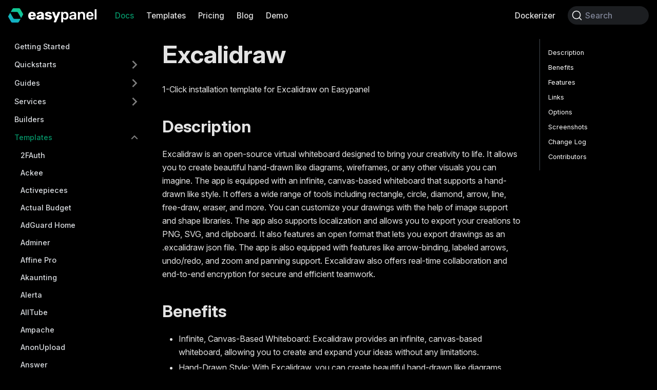

--- FILE ---
content_type: application/javascript
request_url: https://easypanel.io/assets/js/87cec66f.f0e50e97.js
body_size: 2485
content:
"use strict";(self.webpackChunkeasypanel=self.webpackChunkeasypanel||[]).push([[80786],{3905:(e,a,t)=>{t.d(a,{Zo:()=>d,kt:()=>w});var r=t(67294);function n(e,a,t){return a in e?Object.defineProperty(e,a,{value:t,enumerable:!0,configurable:!0,writable:!0}):e[a]=t,e}function i(e,a){var t=Object.keys(e);if(Object.getOwnPropertySymbols){var r=Object.getOwnPropertySymbols(e);a&&(r=r.filter((function(a){return Object.getOwnPropertyDescriptor(e,a).enumerable}))),t.push.apply(t,r)}return t}function l(e){for(var a=1;a<arguments.length;a++){var t=null!=arguments[a]?arguments[a]:{};a%2?i(Object(t),!0).forEach((function(a){n(e,a,t[a])})):Object.getOwnPropertyDescriptors?Object.defineProperties(e,Object.getOwnPropertyDescriptors(t)):i(Object(t)).forEach((function(a){Object.defineProperty(e,a,Object.getOwnPropertyDescriptor(t,a))}))}return e}function o(e,a){if(null==e)return{};var t,r,n=function(e,a){if(null==e)return{};var t,r,n={},i=Object.keys(e);for(r=0;r<i.length;r++)t=i[r],a.indexOf(t)>=0||(n[t]=e[t]);return n}(e,a);if(Object.getOwnPropertySymbols){var i=Object.getOwnPropertySymbols(e);for(r=0;r<i.length;r++)t=i[r],a.indexOf(t)>=0||Object.prototype.propertyIsEnumerable.call(e,t)&&(n[t]=e[t])}return n}var s=r.createContext({}),p=function(e){var a=r.useContext(s),t=a;return e&&(t="function"==typeof e?e(a):l(l({},a),e)),t},d=function(e){var a=p(e.components);return r.createElement(s.Provider,{value:a},e.children)},c="mdxType",u={inlineCode:"code",wrapper:function(e){var a=e.children;return r.createElement(r.Fragment,{},a)}},m=r.forwardRef((function(e,a){var t=e.components,n=e.mdxType,i=e.originalType,s=e.parentName,d=o(e,["components","mdxType","originalType","parentName"]),c=p(t),m=n,w=c["".concat(s,".").concat(m)]||c[m]||u[m]||i;return t?r.createElement(w,l(l({ref:a},d),{},{components:t})):r.createElement(w,l({ref:a},d))}));function w(e,a){var t=arguments,n=a&&a.mdxType;if("string"==typeof e||n){var i=t.length,l=new Array(i);l[0]=m;var o={};for(var s in a)hasOwnProperty.call(a,s)&&(o[s]=a[s]);o.originalType=e,o[c]="string"==typeof e?e:n,l[1]=o;for(var p=2;p<i;p++)l[p]=t[p];return r.createElement.apply(null,l)}return r.createElement.apply(null,t)}m.displayName="MDXCreateElement"},94428:(e,a,t)=>{t.r(a),t.d(a,{assets:()=>s,contentTitle:()=>l,default:()=>u,frontMatter:()=>i,metadata:()=>o,toc:()=>p});var r=t(83117),n=(t(67294),t(3905));const i={hide_title:!0,sidebar_label:"Excalidraw",title:"Excalidraw | Self-Host on Easypanel",description:"How to install Excalidraw on Easypanel? 1-Click installation template for Excalidraw on Easypanel"},l=void 0,o={unversionedId:"templates/excalidraw/index",id:"templates/excalidraw/index",title:"Excalidraw | Self-Host on Easypanel",description:"How to install Excalidraw on Easypanel? 1-Click installation template for Excalidraw on Easypanel",source:"@site/docs/05-templates/excalidraw/index.md",sourceDirName:"05-templates/excalidraw",slug:"/templates/excalidraw/",permalink:"/docs/templates/excalidraw/",draft:!1,editUrl:"https://github.com/easypanel-io/website/tree/main/docs/05-templates/excalidraw/index.md",tags:[],version:"current",frontMatter:{hide_title:!0,sidebar_label:"Excalidraw",title:"Excalidraw | Self-Host on Easypanel",description:"How to install Excalidraw on Easypanel? 1-Click installation template for Excalidraw on Easypanel"},sidebar:"defaultSidebar",previous:{title:"Evolution API",permalink:"/docs/templates/evolutionapi/"},next:{title:"Faraday",permalink:"/docs/templates/faraday/"}},s={},p=[{value:"Description",id:"description",level:2},{value:"Benefits",id:"benefits",level:2},{value:"Features",id:"features",level:2},{value:"Links",id:"links",level:2},{value:"Options",id:"options",level:2},{value:"Screenshots",id:"screenshots",level:2},{value:"Change Log",id:"change-log",level:2},{value:"Contributors",id:"contributors",level:2}],d={toc:p},c="wrapper";function u(e){let{components:a,...i}=e;return(0,n.kt)(c,(0,r.Z)({},d,i,{components:a,mdxType:"MDXLayout"}),(0,n.kt)("h1",{id:"excalidraw"},"Excalidraw"),(0,n.kt)("p",null,"1-Click installation template for Excalidraw on Easypanel"),(0,n.kt)("h2",{id:"description"},"Description"),(0,n.kt)("p",null,"Excalidraw is an open-source virtual whiteboard designed to bring your creativity to life. It allows you to create beautiful hand-drawn like diagrams, wireframes, or any other visuals you can imagine. The app is equipped with an infinite, canvas-based whiteboard that supports a hand-drawn like style. It offers a wide range of tools including rectangle, circle, diamond, arrow, line, free-draw, eraser, and more. You can customize your drawings with the help of image support and shape libraries. The app also supports localization and allows you to export your creations to PNG, SVG, and clipboard. It also features an open format that lets you export drawings as an .excalidraw json file. The app is also equipped with features like arrow-binding, labeled arrows, undo/redo, and zoom and panning support. Excalidraw also offers real-time collaboration and end-to-end encryption for secure and efficient teamwork."),(0,n.kt)("h2",{id:"benefits"},"Benefits"),(0,n.kt)("ul",null,(0,n.kt)("li",{parentName:"ul"},"Infinite, Canvas-Based Whiteboard: Excalidraw provides an infinite, canvas-based whiteboard, allowing you to create and expand your ideas without any limitations."),(0,n.kt)("li",{parentName:"ul"},"Hand-Drawn Style: With Excalidraw, you can create beautiful hand-drawn like diagrams, wireframes, or whatever you like, giving your work a unique and personal touch."),(0,n.kt)("li",{parentName:"ul"},"End-to-End Encryption: Excalidraw ensures the security of your work with end-to-end encryption, keeping your creations safe and private."),(0,n.kt)("li",{parentName:"ul"},"Local-First Support: All your data is saved locally in your browser, ensuring you have access to your work even when offline.")),(0,n.kt)("h2",{id:"features"},"Features"),(0,n.kt)("ul",null,(0,n.kt)("li",{parentName:"ul"},"Free & Open-Source: Excalidraw is a free and open-source application, making it accessible to everyone."),(0,n.kt)("li",{parentName:"ul"},"Customizable: Excalidraw is highly customizable, allowing you to tailor your workspace to your needs."),(0,n.kt)("li",{parentName:"ul"},"Image Support: Excalidraw supports image integration, enabling you to enhance your work with visuals."),(0,n.kt)("li",{parentName:"ul"},"Export Options: Excalidraw allows you to export your work to PNG, SVG, clipboard, or as an .excalidraw json file, providing flexibility in how you save and share your creations."),(0,n.kt)("li",{parentName:"ul"},"Wide Range of Tools: Excalidraw offers a wide range of tools including rectangle, circle, diamond, arrow, line, free-draw, eraser, and more, giving you the freedom to create as you wish."),(0,n.kt)("li",{parentName:"ul"},"Zoom and Panning Support: Excalidraw supports zoom and panning, allowing you to navigate your canvas with ease.")),(0,n.kt)("h2",{id:"links"},"Links"),(0,n.kt)("ul",null,(0,n.kt)("li",{parentName:"ul"},(0,n.kt)("a",{parentName:"li",href:"https://excalidraw.com/"},"Website")),(0,n.kt)("li",{parentName:"ul"},(0,n.kt)("a",{parentName:"li",href:"https://github.com/excalidraw/excalidraw"},"Github")),(0,n.kt)("li",{parentName:"ul"},(0,n.kt)("a",{parentName:"li",href:"https://github.com/easypanel-io/templates/tree/main/templates/excalidraw"},"Template Source"))),(0,n.kt)("h2",{id:"options"},"Options"),(0,n.kt)("table",null,(0,n.kt)("thead",{parentName:"table"},(0,n.kt)("tr",{parentName:"thead"},(0,n.kt)("th",{parentName:"tr",align:null},"Name"),(0,n.kt)("th",{parentName:"tr",align:null},"Description"),(0,n.kt)("th",{parentName:"tr",align:null},"Required"),(0,n.kt)("th",{parentName:"tr",align:null},"Default Value"))),(0,n.kt)("tbody",{parentName:"table"},(0,n.kt)("tr",{parentName:"tbody"},(0,n.kt)("td",{parentName:"tr",align:null},"App Service Name"),(0,n.kt)("td",{parentName:"tr",align:null},"-"),(0,n.kt)("td",{parentName:"tr",align:null},"yes"),(0,n.kt)("td",{parentName:"tr",align:null},"excalidraw")),(0,n.kt)("tr",{parentName:"tbody"},(0,n.kt)("td",{parentName:"tr",align:null},"App Service Image"),(0,n.kt)("td",{parentName:"tr",align:null},"-"),(0,n.kt)("td",{parentName:"tr",align:null},"yes"),(0,n.kt)("td",{parentName:"tr",align:null},"excalidraw/excalidraw:latest")))),(0,n.kt)("h2",{id:"screenshots"},"Screenshots"),(0,n.kt)("p",null,(0,n.kt)("img",{alt:"Excalidraw Screenshot",src:t(9806).Z,width:"1365",height:"613"})),(0,n.kt)("h2",{id:"change-log"},"Change Log"),(0,n.kt)("ul",null,(0,n.kt)("li",{parentName:"ul"},"2023-3-27 \u2013 first release")),(0,n.kt)("h2",{id:"contributors"},"Contributors"),(0,n.kt)("ul",null,(0,n.kt)("li",{parentName:"ul"},(0,n.kt)("a",{parentName:"li",href:"https://github.com/Supernova3339"},"Supernova3339"))))}u.isMDXComponent=!0},9806:(e,a,t)=>{t.d(a,{Z:()=>r});const r=t.p+"assets/images/screenshot-30a43a83206868aedb7efb6eb8b044da.png"}}]);

--- FILE ---
content_type: application/javascript
request_url: https://easypanel.io/assets/js/935f2afb.b6eccb25.js
body_size: 19796
content:
"use strict";(self.webpackChunkeasypanel=self.webpackChunkeasypanel||[]).push([[80053],{1109:e=>{e.exports=JSON.parse('{"pluginId":"default","version":"current","label":"Next","banner":null,"badge":false,"noIndex":false,"className":"docs-version-current","isLast":true,"docsSidebars":{"defaultSidebar":[{"type":"link","label":"Getting Started","href":"/docs/","docId":"getting-started"},{"type":"category","label":"Quickstarts","collapsible":true,"collapsed":true,"items":[{"type":"link","label":"Static Website","href":"/docs/quickstarts/static-website/","docId":"quickstarts/static-website/index"},{"type":"link","label":"Laravel","href":"/docs/quickstarts/laravel/","docId":"quickstarts/laravel/index"},{"type":"link","label":"Express.js","href":"/docs/quickstarts/express/","docId":"quickstarts/express/index"},{"type":"link","label":"Next.js","href":"/docs/quickstarts/nextjs/","docId":"quickstarts/nextjs/index"},{"type":"link","label":"Nest.js","href":"/docs/quickstarts/nestjs/","docId":"quickstarts/nestjs/index"},{"type":"link","label":"Nuxt.js","href":"/docs/quickstarts/nuxtjs/","docId":"quickstarts/nuxtjs/index"},{"type":"link","label":"Django","href":"/docs/quickstarts/django/","docId":"quickstarts/django/index"},{"type":"link","label":"Flask","href":"/docs/quickstarts/flask/","docId":"quickstarts/flask/index"},{"type":"link","label":".NET","href":"/docs/quickstarts/dotnet/","docId":"quickstarts/dotnet/index"},{"type":"link","label":"Ruby on Rails","href":"/docs/quickstarts/rails/","docId":"quickstarts/rails/index"}],"href":"/docs/quickstarts/"},{"type":"category","label":"Guides","collapsible":true,"collapsed":true,"items":[{"type":"link","label":"File Management","href":"/docs/guides/file-management/","docId":"guides/file-management/index"},{"type":"link","label":"Custom SSL Certificate","href":"/docs/guides/custom-ssl/","docId":"guides/custom-ssl/index"},{"type":"link","label":"Custom Traefik Configuration","href":"/docs/guides/custom-traefik-config/","docId":"guides/custom-traefik-config/index"},{"type":"link","label":"Cron Job","href":"/docs/guides/cron-job/","docId":"guides/cron-job/index"},{"type":"link","label":"Uninstall Easypanel","href":"/docs/guides/uninstalling-easypanel/","docId":"guides/uninstalling-easypanel/index"},{"type":"link","label":"Traefik Dashboard","href":"/docs/guides/traefik-dashboard/","docId":"guides/traefik-dashboard/index"},{"type":"link","label":"Notifications","href":"/docs/guides/notifications/","docId":"guides/notifications/index"},{"type":"link","label":"Wildcard Domain","href":"/docs/guides/wildcard-domain/","docId":"guides/wildcard-domain/index"},{"type":"link","label":"Custom php.ini with Nixpacks","href":"/docs/guides/nixpacks-php-settings/","docId":"guides/nixpacks-php-settings/index"},{"type":"link","label":"Pin Easypanel version","href":"/docs/guides/pin-easypanel-version/","docId":"guides/pin-easypanel-version/index"},{"type":"link","label":"Remote Docker Builder","href":"/docs/guides/remote-docker-builder/","docId":"guides/remote-docker-builder/index"},{"type":"link","label":"GPU Support","href":"/docs/guides/gpu-support/","docId":"guides/gpu-support/index"}],"href":"/docs/guides/"},{"type":"category","label":"Services","collapsible":true,"collapsed":true,"items":[{"type":"link","label":"App Service","href":"/docs/services/app","docId":"services/app"},{"type":"link","label":"MySQL Service","href":"/docs/services/mysql","docId":"services/mysql"},{"type":"link","label":"MariaDB Service","href":"/docs/services/mariadb","docId":"services/mariadb"},{"type":"link","label":"Postgres Service","href":"/docs/services/postgres","docId":"services/postgres"},{"type":"link","label":"Mongo Service","href":"/docs/services/mongo","docId":"services/mongo"},{"type":"link","label":"Redis Service","href":"/docs/services/redis","docId":"services/redis"},{"type":"link","label":"Box Service","href":"/docs/services/box","docId":"services/box"},{"type":"link","label":"Compose Service","href":"/docs/services/compose","docId":"services/compose"}],"href":"/docs/services/"},{"type":"link","label":"Builders","href":"/docs/builders","docId":"builders"},{"type":"category","label":"Templates","collapsible":true,"collapsed":true,"items":[{"type":"link","label":"2FAuth","href":"/docs/templates/2fauth/","docId":"templates/2fauth/index"},{"type":"link","label":"Ackee","href":"/docs/templates/ackee/","docId":"templates/ackee/index"},{"type":"link","label":"Activepieces","href":"/docs/templates/activepieces/","docId":"templates/activepieces/index"},{"type":"link","label":"Actual Budget","href":"/docs/templates/actualbudget/","docId":"templates/actualbudget/index"},{"type":"link","label":"AdGuard Home","href":"/docs/templates/adguardhome/","docId":"templates/adguardhome/index"},{"type":"link","label":"Adminer","href":"/docs/templates/adminer/","docId":"templates/adminer/index"},{"type":"link","label":"Affine Pro","href":"/docs/templates/affinepro/","docId":"templates/affinepro/index"},{"type":"link","label":"Akaunting","href":"/docs/templates/akaunting/","docId":"templates/akaunting/index"},{"type":"link","label":"Alerta","href":"/docs/templates/alerta/","docId":"templates/alerta/index"},{"type":"link","label":"AllTube","href":"/docs/templates/alltube/","docId":"templates/alltube/index"},{"type":"link","label":"Ampache","href":"/docs/templates/ampache/","docId":"templates/ampache/index"},{"type":"link","label":"AnonUpload","href":"/docs/templates/anonupload/","docId":"templates/anonupload/index"},{"type":"link","label":"Answer","href":"/docs/templates/answer/","docId":"templates/answer/index"},{"type":"link","label":"Anything-LLM","href":"/docs/templates/anythingllm/","docId":"templates/anythingllm/index"},{"type":"link","label":"Apprise-API","href":"/docs/templates/apprise-api/","docId":"templates/apprise-api/index"},{"type":"link","label":"Appsmith","href":"/docs/templates/appsmith/","docId":"templates/appsmith/index"},{"type":"link","label":"Appwrite","href":"/docs/templates/appwrite/","docId":"templates/appwrite/index"},{"type":"link","label":"Aptabase","href":"/docs/templates/aptabase/","docId":"templates/aptabase/index"},{"type":"link","label":"ArangoDB","href":"/docs/templates/arangodb/","docId":"templates/arangodb/index"},{"type":"link","label":"ArcadeDB","href":"/docs/templates/arcadedb/","docId":"templates/arcadedb/index"},{"type":"link","label":"ArchiveBox","href":"/docs/templates/archivebox/","docId":"templates/archivebox/index"},{"type":"link","label":"Argilla","href":"/docs/templates/argilla/","docId":"templates/argilla/index"},{"type":"link","label":"Audiobookshelf","href":"/docs/templates/audiobookshelf/","docId":"templates/audiobookshelf/index"},{"type":"link","label":"Authentik","href":"/docs/templates/authentik/","docId":"templates/authentik/index"},{"type":"link","label":"Authorizer","href":"/docs/templates/authorizer/","docId":"templates/authorizer/index"},{"type":"link","label":"Automatisch","href":"/docs/templates/automatisch/","docId":"templates/automatisch/index"},{"type":"link","label":"AzuraCast","href":"/docs/templates/azuracast/","docId":"templates/azuracast/index"},{"type":"link","label":"BabyBuddy","href":"/docs/templates/babybuddy/","docId":"templates/babybuddy/index"},{"type":"link","label":"Baikal","href":"/docs/templates/baikal/","docId":"templates/baikal/index"},{"type":"link","label":"Barrage","href":"/docs/templates/barrage/","docId":"templates/barrage/index"},{"type":"link","label":"Baserow","href":"/docs/templates/baserow/","docId":"templates/baserow/index"},{"type":"link","label":"Bazarr","href":"/docs/templates/bazarr/","docId":"templates/bazarr/index"},{"type":"link","label":"BeaverHabits","href":"/docs/templates/beaverhabits/","docId":"templates/beaverhabits/index"},{"type":"link","label":"Beszel","href":"/docs/templates/beszel/","docId":"templates/beszel/index"},{"type":"link","label":"Blender","href":"/docs/templates/blender/","docId":"templates/blender/index"},{"type":"link","label":"Blinko","href":"/docs/templates/blinko/","docId":"templates/blinko/index"},{"type":"link","label":"Bolt.Diy","href":"/docs/templates/boltdiy/","docId":"templates/boltdiy/index"},{"type":"link","label":"Bookstack","href":"/docs/templates/bookstack/","docId":"templates/bookstack/index"},{"type":"link","label":"Botpress","href":"/docs/templates/botpress/","docId":"templates/botpress/index"},{"type":"link","label":"Browserless","href":"/docs/templates/browserless/","docId":"templates/browserless/index"},{"type":"link","label":"Budibase","href":"/docs/templates/budibase/","docId":"templates/budibase/index"},{"type":"link","label":"Bytebase","href":"/docs/templates/bytebase/","docId":"templates/bytebase/index"},{"type":"link","label":"ByteStash","href":"/docs/templates/bytestash/","docId":"templates/bytestash/index"},{"type":"link","label":"Cachet","href":"/docs/templates/cachet/","docId":"templates/cachet/index"},{"type":"link","label":"Calcom","href":"/docs/templates/calcom/","docId":"templates/calcom/index"},{"type":"link","label":"Calibre","href":"/docs/templates/calibre/","docId":"templates/calibre/index"},{"type":"link","label":"Calibre Web","href":"/docs/templates/calibre-web/","docId":"templates/calibre-web/index"},{"type":"link","label":"Calibre Web Automated","href":"/docs/templates/calibre-web-automated/","docId":"templates/calibre-web-automated/index"},{"type":"link","label":"Cap","href":"/docs/templates/cap/","docId":"templates/cap/index"},{"type":"link","label":"Carbone","href":"/docs/templates/carbone/","docId":"templates/carbone/index"},{"type":"link","label":"Castopod","href":"/docs/templates/castopod/","docId":"templates/castopod/index"},{"type":"link","label":"Centrifugo","href":"/docs/templates/centrifugo/","docId":"templates/centrifugo/index"},{"type":"link","label":"Change Detection","href":"/docs/templates/changedetection/","docId":"templates/changedetection/index"},{"type":"link","label":"Chatpad","href":"/docs/templates/chatpad/","docId":"templates/chatpad/index"},{"type":"link","label":"Chatwoot","href":"/docs/templates/chatwoot/","docId":"templates/chatwoot/index"},{"type":"link","label":"Checkmate","href":"/docs/templates/checkmate/","docId":"templates/checkmate/index"},{"type":"link","label":"Chevereto","href":"/docs/templates/chevereto/","docId":"templates/chevereto/index"},{"type":"link","label":"Chief-Onboarding","href":"/docs/templates/chiefonboarding/","docId":"templates/chiefonboarding/index"},{"type":"link","label":"Chromium","href":"/docs/templates/chromium/","docId":"templates/chromium/index"},{"type":"link","label":"ClassicPress","href":"/docs/templates/classicpress/","docId":"templates/classicpress/index"},{"type":"link","label":"Clickhouse","href":"/docs/templates/clickhouse/","docId":"templates/clickhouse/index"},{"type":"link","label":"Cloud9","href":"/docs/templates/cloud9/","docId":"templates/cloud9/index"},{"type":"link","label":"Cloud Commander","href":"/docs/templates/cloudcommander/","docId":"templates/cloudcommander/index"},{"type":"link","label":"Cockpit","href":"/docs/templates/cockpit/","docId":"templates/cockpit/index"},{"type":"link","label":"Coder","href":"/docs/templates/coder/","docId":"templates/coder/index"},{"type":"link","label":"CodeX Docs","href":"/docs/templates/codex-docs/","docId":"templates/codex-docs/index"},{"type":"link","label":"Collabora Office","href":"/docs/templates/collabora-office/","docId":"templates/collabora-office/index"},{"type":"link","label":"Commento","href":"/docs/templates/commento/","docId":"templates/commento/index"},{"type":"link","label":"Commento++","href":"/docs/templates/commentoplusplus/","docId":"templates/commentoplusplus/index"},{"type":"link","label":"Confluence","href":"/docs/templates/confluence/","docId":"templates/confluence/index"},{"type":"link","label":"Convertx","href":"/docs/templates/convertx/","docId":"templates/convertx/index"},{"type":"link","label":"Coral","href":"/docs/templates/coralproject/","docId":"templates/coralproject/index"},{"type":"link","label":"Corteza","href":"/docs/templates/corteza/","docId":"templates/corteza/index"},{"type":"link","label":"Countly","href":"/docs/templates/countly/","docId":"templates/countly/index"},{"type":"link","label":"Crawl4AI","href":"/docs/templates/crawel4ai/","docId":"templates/crawel4ai/index"},{"type":"link","label":"Cronicle","href":"/docs/templates/cronicle/","docId":"templates/cronicle/index"},{"type":"link","label":"Cryptgeon","href":"/docs/templates/cryptgeon/","docId":"templates/cryptgeon/index"},{"type":"link","label":"Cryptpad","href":"/docs/templates/cryptpad/","docId":"templates/cryptpad/index"},{"type":"link","label":"CubeJS","href":"/docs/templates/cubejs/","docId":"templates/cubejs/index"},{"type":"link","label":"Cusdis","href":"/docs/templates/cusdis/","docId":"templates/cusdis/index"},{"type":"link","label":"CyberChef","href":"/docs/templates/cyberchef/","docId":"templates/cyberchef/index"},{"type":"link","label":"Daapd","href":"/docs/templates/daapd/","docId":"templates/daapd/index"},{"type":"link","label":"Daptin","href":"/docs/templates/daptin/","docId":"templates/daptin/index"},{"type":"link","label":"Dashdot","href":"/docs/templates/dashdot/","docId":"templates/dashdot/index"},{"type":"link","label":"Dashy","href":"/docs/templates/dashy/","docId":"templates/dashy/index"},{"type":"link","label":"Dataline","href":"/docs/templates/dataline/","docId":"templates/dataline/index"},{"type":"link","label":"Deluge","href":"/docs/templates/deluge/","docId":"templates/deluge/index"},{"type":"link","label":"DevLake","href":"/docs/templates/devlake/","docId":"templates/devlake/index"},{"type":"link","label":"Dify","href":"/docs/templates/dify/","docId":"templates/dify/index"},{"type":"link","label":"Dillinger","href":"/docs/templates/dillinger/","docId":"templates/dillinger/index"},{"type":"link","label":"Directus","href":"/docs/templates/directus/","docId":"templates/directus/index"},{"type":"link","label":"Discourse","href":"/docs/templates/discourse/","docId":"templates/discourse/index"},{"type":"link","label":"Dittofeed","href":"/docs/templates/dittofeed/","docId":"templates/dittofeed/index"},{"type":"link","label":"Docker Registry","href":"/docs/templates/docker-registry/","docId":"templates/docker-registry/index"},{"type":"link","label":"Dockge","href":"/docs/templates/dockge/","docId":"templates/dockge/index"},{"type":"link","label":"Docmost","href":"/docs/templates/docmost/","docId":"templates/docmost/index"},{"type":"link","label":"Docspell","href":"/docs/templates/docspell/","docId":"templates/docspell/index"},{"type":"link","label":"Documenso","href":"/docs/templates/documenso/","docId":"templates/documenso/index"},{"type":"link","label":"Documize","href":"/docs/templates/documize/","docId":"templates/documize/index"},{"type":"link","label":"DocuSeal","href":"/docs/templates/docuseal/","docId":"templates/docuseal/index"},{"type":"link","label":"Dokuwiki","href":"/docs/templates/dokuwiki/","docId":"templates/dokuwiki/index"},{"type":"link","label":"Dolibarr","href":"/docs/templates/dolibarr/","docId":"templates/dolibarr/index"},{"type":"link","label":"DomainMod","href":"/docs/templates/domainmod/","docId":"templates/domainmod/index"},{"type":"link","label":"Dozzle","href":"/docs/templates/dozzle/","docId":"templates/dozzle/index"},{"type":"link","label":"Draw.io","href":"/docs/templates/drawio/","docId":"templates/drawio/index"},{"type":"link","label":"Drone","href":"/docs/templates/drone/","docId":"templates/drone/index"},{"type":"link","label":"Drone Runner","href":"/docs/templates/drone-runner/","docId":"templates/drone-runner/index"},{"type":"link","label":"Droppy","href":"/docs/templates/droppy/","docId":"templates/droppy/index"},{"type":"link","label":"Drupal","href":"/docs/templates/drupal/","docId":"templates/drupal/index"},{"type":"link","label":"Dumbdo","href":"/docs/templates/dumbdo/","docId":"templates/dumbdo/index"},{"type":"link","label":"Duplicati","href":"/docs/templates/duplicati/","docId":"templates/duplicati/index"},{"type":"link","label":"EasyAppointments","href":"/docs/templates/easyappointments/","docId":"templates/easyappointments/index"},{"type":"link","label":"Easyshortener","href":"/docs/templates/easyshortener/","docId":"templates/easyshortener/index"},{"type":"link","label":"Elasticsearch","href":"/docs/templates/elasticsearch/","docId":"templates/elasticsearch/index"},{"type":"link","label":"Element","href":"/docs/templates/element/","docId":"templates/element/index"},{"type":"link","label":"ElkarBackup","href":"/docs/templates/elkarbackup/","docId":"templates/elkarbackup/index"},{"type":"link","label":"EmailEngine","href":"/docs/templates/emailengine/","docId":"templates/emailengine/index"},{"type":"link","label":"Emby","href":"/docs/templates/emby/","docId":"templates/emby/index"},{"type":"link","label":"Emby-Stat","href":"/docs/templates/emby-stat/","docId":"templates/emby-stat/index"},{"type":"link","label":"Endurain","href":"/docs/templates/endurain/","docId":"templates/endurain/index"},{"type":"link","label":"EspoCRM","href":"/docs/templates/espocrm/","docId":"templates/espocrm/index"},{"type":"link","label":"Etherpad","href":"/docs/templates/etherpad/","docId":"templates/etherpad/index"},{"type":"link","label":"Evo AI","href":"/docs/templates/evo-ai/","docId":"templates/evo-ai/index"},{"type":"link","label":"EvoBot","href":"/docs/templates/evobot/","docId":"templates/evobot/index"},{"type":"link","label":"Evolution API","href":"/docs/templates/evolutionapi/","docId":"templates/evolutionapi/index"},{"type":"link","label":"Excalidraw","href":"/docs/templates/excalidraw/","docId":"templates/excalidraw/index"},{"type":"link","label":"Faraday","href":"/docs/templates/faraday/","docId":"templates/faraday/index"},{"type":"link","label":"Fider","href":"/docs/templates/fider/","docId":"templates/fider/index"},{"type":"link","label":"Filebrowser","href":"/docs/templates/filebrowser/","docId":"templates/filebrowser/index"},{"type":"link","label":"Filegator","href":"/docs/templates/filegator/","docId":"templates/filegator/index"},{"type":"link","label":"FilePizza","href":"/docs/templates/filepizza/","docId":"templates/filepizza/index"},{"type":"link","label":"Filerun","href":"/docs/templates/filerun/","docId":"templates/filerun/index"},{"type":"link","label":"Filestash","href":"/docs/templates/filestash/","docId":"templates/filestash/index"},{"type":"link","label":"Filezilla Client","href":"/docs/templates/filezilla/","docId":"templates/filezilla/index"},{"type":"link","label":"Firebird","href":"/docs/templates/firebird/","docId":"templates/firebird/index"},{"type":"link","label":"Firecrawl","href":"/docs/templates/firecrawl/","docId":"templates/firecrawl/index"},{"type":"link","label":"FireFlyIII","href":"/docs/templates/fireflyIII/","docId":"templates/fireflyIII/index"},{"type":"link","label":"Firefox","href":"/docs/templates/firefox/","docId":"templates/firefox/index"},{"type":"link","label":"Fireshare","href":"/docs/templates/fireshare/","docId":"templates/fireshare/index"},{"type":"link","label":"Flagsmith","href":"/docs/templates/flagsmith/","docId":"templates/flagsmith/index"},{"type":"link","label":"Flame","href":"/docs/templates/flame/","docId":"templates/flame/index"},{"type":"link","label":"FlareSolverr","href":"/docs/templates/flaresolverr/","docId":"templates/flaresolverr/index"},{"type":"link","label":"Flarum","href":"/docs/templates/flarum/","docId":"templates/flarum/index"},{"type":"link","label":"Flatnotes","href":"/docs/templates/flatnotes/","docId":"templates/flatnotes/index"},{"type":"link","label":"Flowise","href":"/docs/templates/flowise/","docId":"templates/flowise/index"},{"type":"link","label":"Focalboard","href":"/docs/templates/focalboard/","docId":"templates/focalboard/index"},{"type":"link","label":"Forgejo","href":"/docs/templates/forgejo/","docId":"templates/forgejo/index"},{"type":"link","label":"Formbricks","href":"/docs/templates/formbricks/","docId":"templates/formbricks/index"},{"type":"link","label":"Frappe LMS","href":"/docs/templates/frappe-lms/","docId":"templates/frappe-lms/index"},{"type":"link","label":"Freescout","href":"/docs/templates/freescout/","docId":"templates/freescout/index"},{"type":"link","label":"Freshrss","href":"/docs/templates/freshrss/","docId":"templates/freshrss/index"},{"type":"link","label":"FusionAuth","href":"/docs/templates/fusionauth/","docId":"templates/fusionauth/index"},{"type":"link","label":"Gerrit","href":"/docs/templates/gerrit/","docId":"templates/gerrit/index"},{"type":"link","label":"Ghost","href":"/docs/templates/ghost/","docId":"templates/ghost/index"},{"type":"link","label":"Ghost File Sharing","href":"/docs/templates/ghost-file-sharing/","docId":"templates/ghost-file-sharing/index"},{"type":"link","label":"Ghostfolio","href":"/docs/templates/ghostfolio/","docId":"templates/ghostfolio/index"},{"type":"link","label":"Gitea","href":"/docs/templates/gitea/","docId":"templates/gitea/index"},{"type":"link","label":"Github Desktop","href":"/docs/templates/github-desktop/","docId":"templates/github-desktop/index"},{"type":"link","label":"Glance","href":"/docs/templates/glance/","docId":"templates/glance/index"},{"type":"link","label":"Glances","href":"/docs/templates/glances/","docId":"templates/glances/index"},{"type":"link","label":"GlitchTip","href":"/docs/templates/glitchtip/","docId":"templates/glitchtip/index"},{"type":"link","label":"GLPI","href":"/docs/templates/glpi/","docId":"templates/glpi/index"},{"type":"link","label":"Gogs","href":"/docs/templates/gogs/","docId":"templates/gogs/index"},{"type":"link","label":"Gotenberg","href":"/docs/templates/gotenberg/","docId":"templates/gotenberg/index"},{"type":"link","label":"Gotify","href":"/docs/templates/gotify/","docId":"templates/gotify/index"},{"type":"link","label":"GoToSocial","href":"/docs/templates/gotosocial/","docId":"templates/gotosocial/index"},{"type":"link","label":"Grafana","href":"/docs/templates/grafana/","docId":"templates/grafana/index"},{"type":"link","label":"Grav","href":"/docs/templates/grav/","docId":"templates/grav/index"},{"type":"link","label":"Gray Duck Mail","href":"/docs/templates/grayduckmail/","docId":"templates/grayduckmail/index"},{"type":"link","label":"Grist","href":"/docs/templates/grist/","docId":"templates/grist/index"},{"type":"link","label":"Grocy","href":"/docs/templates/grocy/","docId":"templates/grocy/index"},{"type":"link","label":"Habridge","href":"/docs/templates/habridge/","docId":"templates/habridge/index"},{"type":"link","label":"HackMD","href":"/docs/templates/hackmdio/","docId":"templates/hackmdio/index"},{"type":"link","label":"Hammond","href":"/docs/templates/hammond/","docId":"templates/hammond/index"},{"type":"link","label":"Hastebin","href":"/docs/templates/hastebin/","docId":"templates/hastebin/index"},{"type":"link","label":"Hasty Paste","href":"/docs/templates/hastypaste/","docId":"templates/hastypaste/index"},{"type":"link","label":"Hasura","href":"/docs/templates/hasura/","docId":"templates/hasura/index"},{"type":"link","label":"Headphones","href":"/docs/templates/headphones/","docId":"templates/headphones/index"},{"type":"link","label":"Healthchecks.io","href":"/docs/templates/healthchecks/","docId":"templates/healthchecks/index"},{"type":"link","label":"HedgeDoc","href":"/docs/templates/hedgedoc/","docId":"templates/hedgedoc/index"},{"type":"link","label":"Heimdall","href":"/docs/templates/heimdall/","docId":"templates/heimdall/index"},{"type":"link","label":"HeyForm","href":"/docs/templates/heyform/","docId":"templates/heyform/index"},{"type":"link","label":"Hiccup","href":"/docs/templates/hiccup/","docId":"templates/hiccup/index"},{"type":"link","label":"Homarr","href":"/docs/templates/homarr/","docId":"templates/homarr/index"},{"type":"link","label":"Home Assistant","href":"/docs/templates/homeassistant/","docId":"templates/homeassistant/index"},{"type":"link","label":"Homepage","href":"/docs/templates/homepage/","docId":"templates/homepage/index"},{"type":"link","label":"Homer","href":"/docs/templates/homer/","docId":"templates/homer/index"},{"type":"link","label":"HortusFox","href":"/docs/templates/hortusfox/","docId":"templates/hortusfox/index"},{"type":"link","label":"HumHub","href":"/docs/templates/humhub/","docId":"templates/humhub/index"},{"type":"link","label":"ICEcoder","href":"/docs/templates/icecoder/","docId":"templates/icecoder/index"},{"type":"link","label":"Illa","href":"/docs/templates/illa/","docId":"templates/illa/index"},{"type":"link","label":"imgproxy","href":"/docs/templates/imgproxy/","docId":"templates/imgproxy/index"},{"type":"link","label":"Immich","href":"/docs/templates/immich/","docId":"templates/immich/index"},{"type":"link","label":"Inbox Zero","href":"/docs/templates/inbox-zero/","docId":"templates/inbox-zero/index"},{"type":"link","label":"Infisical","href":"/docs/templates/infisical/","docId":"templates/infisical/index"},{"type":"link","label":"InfluxDB","href":"/docs/templates/influxdb/","docId":"templates/influxdb/index"},{"type":"link","label":"Invidious","href":"/docs/templates/invidious/","docId":"templates/invidious/index"},{"type":"link","label":"InvoiceNinja","href":"/docs/templates/invoiceninja/","docId":"templates/invoiceninja/index"},{"type":"link","label":"InvoiceShelf","href":"/docs/templates/invoiceshelf/","docId":"templates/invoiceshelf/index"},{"type":"link","label":"Isso","href":"/docs/templates/isso/","docId":"templates/isso/index"},{"type":"link","label":"iTop","href":"/docs/templates/itop/","docId":"templates/itop/index"},{"type":"link","label":"It Tools","href":"/docs/templates/ittools/","docId":"templates/ittools/index"},{"type":"link","label":"Jackett","href":"/docs/templates/jackett/","docId":"templates/jackett/index"},{"type":"link","label":"Jaeger","href":"/docs/templates/jaeger/","docId":"templates/jaeger/index"},{"type":"link","label":"Jellyfin","href":"/docs/templates/jellyfin/","docId":"templates/jellyfin/index"},{"type":"link","label":"Jellyseerr","href":"/docs/templates/jellyseerr/","docId":"templates/jellyseerr/index"},{"type":"link","label":"Jenkins","href":"/docs/templates/jenkins/","docId":"templates/jenkins/index"},{"type":"link","label":"Jirafeau","href":"/docs/templates/jirafeau/","docId":"templates/jirafeau/index"},{"type":"link","label":"Joomla","href":"/docs/templates/joomla/","docId":"templates/joomla/index"},{"type":"link","label":"Joplin","href":"/docs/templates/joplin/","docId":"templates/joplin/index"},{"type":"link","label":"JSReport","href":"/docs/templates/jsreport/","docId":"templates/jsreport/index"},{"type":"link","label":"JumpServer","href":"/docs/templates/jumpserver/","docId":"templates/jumpserver/index"},{"type":"link","label":"JupyterNotebook","href":"/docs/templates/jupyter-notebook/","docId":"templates/jupyter-notebook/index"},{"type":"link","label":"Kanboard","href":"/docs/templates/kanboard/","docId":"templates/kanboard/index"},{"type":"link","label":"Karakeep","href":"/docs/templates/karakeep/","docId":"templates/karakeep/index"},{"type":"link","label":"Kavita","href":"/docs/templates/kavita/","docId":"templates/kavita/index"},{"type":"link","label":"KeeWeb","href":"/docs/templates/keeweb/","docId":"templates/keeweb/index"},{"type":"link","label":"Keila","href":"/docs/templates/keila/","docId":"templates/keila/index"},{"type":"link","label":"Kener","href":"/docs/templates/kener/","docId":"templates/kener/index"},{"type":"link","label":"Keycloak","href":"/docs/templates/keycloak/","docId":"templates/keycloak/index"},{"type":"link","label":"KiCad","href":"/docs/templates/kicad/","docId":"templates/kicad/index"},{"type":"link","label":"KillBill","href":"/docs/templates/killbill/","docId":"templates/killbill/index"},{"type":"link","label":"Kimai","href":"/docs/templates/kimai/","docId":"templates/kimai/index"},{"type":"link","label":"Kokoro","href":"/docs/templates/kokoro/","docId":"templates/kokoro/index"},{"type":"link","label":"Komga","href":"/docs/templates/komga/","docId":"templates/komga/index"},{"type":"link","label":"Komiser","href":"/docs/templates/komiser/","docId":"templates/komiser/index"},{"type":"link","label":"Kopia","href":"/docs/templates/kopia/","docId":"templates/kopia/index"},{"type":"link","label":"Kroki","href":"/docs/templates/kroki/","docId":"templates/kroki/index"},{"type":"link","label":"Kutt","href":"/docs/templates/kutt/","docId":"templates/kutt/index"},{"type":"link","label":"Kuzzle","href":"/docs/templates/kuzzle/","docId":"templates/kuzzle/index"},{"type":"link","label":"Label Studio","href":"/docs/templates/labelstudio/","docId":"templates/labelstudio/index"},{"type":"link","label":"Langflow","href":"/docs/templates/langflow/","docId":"templates/langflow/index"},{"type":"link","label":"Langfuse","href":"/docs/templates/langfuse/","docId":"templates/langfuse/index"},{"type":"link","label":"Languagetool","href":"/docs/templates/languagetool/","docId":"templates/languagetool/index"},{"type":"link","label":"Lavalink","href":"/docs/templates/lavalink/","docId":"templates/lavalink/index"},{"type":"link","label":"LazyLibrarian","href":"/docs/templates/lazylibrarian/","docId":"templates/lazylibrarian/index"},{"type":"link","label":"Leantime","href":"/docs/templates/leantime/","docId":"templates/leantime/index"},{"type":"link","label":"Lenpaste","href":"/docs/templates/lenpaste/","docId":"templates/lenpaste/index"},{"type":"link","label":"LibreOffice","href":"/docs/templates/libreoffice/","docId":"templates/libreoffice/index"},{"type":"link","label":"LibreTranslate","href":"/docs/templates/libretranslate/","docId":"templates/libretranslate/index"},{"type":"link","label":"Lidarr","href":"/docs/templates/lidarr/","docId":"templates/lidarr/index"},{"type":"link","label":"LightDash","href":"/docs/templates/lightdash/","docId":"templates/lightdash/index"},{"type":"link","label":"Limesurvey","href":"/docs/templates/limesurvey/","docId":"templates/limesurvey/index"},{"type":"link","label":"linkding","href":"/docs/templates/linkding/","docId":"templates/linkding/index"},{"type":"link","label":"LinkStack","href":"/docs/templates/linkstack/","docId":"templates/linkstack/index"},{"type":"link","label":"LinkWarden","href":"/docs/templates/linkwarden/","docId":"templates/linkwarden/index"},{"type":"link","label":"Listmonk","href":"/docs/templates/listmonk/","docId":"templates/listmonk/index"},{"type":"link","label":"LiteLLM","href":"/docs/templates/litellm/","docId":"templates/litellm/index"},{"type":"link","label":"llana","href":"/docs/templates/llana/","docId":"templates/llana/index"},{"type":"link","label":"LLDAP","href":"/docs/templates/lldap/","docId":"templates/lldap/index"},{"type":"link","label":"LMS","href":"/docs/templates/lms/","docId":"templates/lms/index"},{"type":"link","label":"LobeChat","href":"/docs/templates/lobechat/","docId":"templates/lobechat/index"},{"type":"link","label":"Logseq","href":"/docs/templates/logseq/","docId":"templates/logseq/index"},{"type":"link","label":"Logto","href":"/docs/templates/logto/","docId":"templates/logto/index"},{"type":"link","label":"Lollypop","href":"/docs/templates/lollypop/","docId":"templates/lollypop/index"},{"type":"link","label":"Lowcoder","href":"/docs/templates/lowcoder/","docId":"templates/lowcoder/index"},{"type":"link","label":"Lychee","href":"/docs/templates/lychee/","docId":"templates/lychee/index"},{"type":"link","label":"Lynx","href":"/docs/templates/lynx/","docId":"templates/lynx/index"},{"type":"link","label":"Mage-AI","href":"/docs/templates/mageai/","docId":"templates/mageai/index"},{"type":"link","label":"MailCrab","href":"/docs/templates/mailcrab/","docId":"templates/mailcrab/index"},{"type":"link","label":"Maildev","href":"/docs/templates/maildev/","docId":"templates/maildev/index"},{"type":"link","label":"Mailhog","href":"/docs/templates/mailhog/","docId":"templates/mailhog/index"},{"type":"link","label":"Mailpit","href":"/docs/templates/mailpit/","docId":"templates/mailpit/index"},{"type":"link","label":"Manager.io","href":"/docs/templates/managerio/","docId":"templates/managerio/index"},{"type":"link","label":"Manticore Search","href":"/docs/templates/manticore-search/","docId":"templates/manticore-search/index"},{"type":"link","label":"Mastodon","href":"/docs/templates/mastodon/","docId":"templates/mastodon/index"},{"type":"link","label":"Matomo","href":"/docs/templates/matomo/","docId":"templates/matomo/index"},{"type":"link","label":"Matrix Synapse","href":"/docs/templates/matrix-synapse/","docId":"templates/matrix-synapse/index"},{"type":"link","label":"Mattermost","href":"/docs/templates/mattermost/","docId":"templates/mattermost/index"},{"type":"link","label":"Mautic","href":"/docs/templates/mautic/","docId":"templates/mautic/index"},{"type":"link","label":"Mautic 5","href":"/docs/templates/mautic5/","docId":"templates/mautic5/index"},{"type":"link","label":"Maybe Finance","href":"/docs/templates/maybe-finance/","docId":"templates/maybe-finance/index"},{"type":"link","label":"Mazanoke","href":"/docs/templates/mazanoke/","docId":"templates/mazanoke/index"},{"type":"link","label":"mCaptcha","href":"/docs/templates/mcaptcha/","docId":"templates/mcaptcha/index"},{"type":"link","label":"Mealie","href":"/docs/templates/mealie/","docId":"templates/mealie/index"},{"type":"link","label":"MediaWiki","href":"/docs/templates/mediawiki/","docId":"templates/mediawiki/index"},{"type":"link","label":"Medusa","href":"/docs/templates/medusa/","docId":"templates/medusa/index"},{"type":"link","label":"Meilisearch","href":"/docs/templates/meilisearch/","docId":"templates/meilisearch/index"},{"type":"link","label":"Memcached","href":"/docs/templates/memcached/","docId":"templates/memcached/index"},{"type":"link","label":"Memgraph","href":"/docs/templates/memgraph/","docId":"templates/memgraph/index"},{"type":"link","label":"Memos","href":"/docs/templates/memos/","docId":"templates/memos/index"},{"type":"link","label":"Metabase","href":"/docs/templates/metabase/","docId":"templates/metabase/index"},{"type":"link","label":"MetaTrader5","href":"/docs/templates/metatrader5/","docId":"templates/metatrader5/index"},{"type":"link","label":"MeTube","href":"/docs/templates/metube/","docId":"templates/metube/index"},{"type":"link","label":"Milvus","href":"/docs/templates/milvus/","docId":"templates/milvus/index"},{"type":"link","label":"Minecraft Server","href":"/docs/templates/minecraft-server/","docId":"templates/minecraft-server/index"},{"type":"link","label":"Minecraft Bedrock Server","href":"/docs/templates/minecraft-server-bedrock/","docId":"templates/minecraft-server-bedrock/index"},{"type":"link","label":"Miniflux","href":"/docs/templates/miniflux/","docId":"templates/miniflux/index"},{"type":"link","label":"Minio","href":"/docs/templates/minio/","docId":"templates/minio/index"},{"type":"link","label":"Mongo Express","href":"/docs/templates/mongo-express/","docId":"templates/mongo-express/index"},{"type":"link","label":"Monica","href":"/docs/templates/monica/","docId":"templates/monica/index"},{"type":"link","label":"Moodle","href":"/docs/templates/moodle/","docId":"templates/moodle/index"},{"type":"link","label":"Mstream","href":"/docs/templates/mstream/","docId":"templates/mstream/index"},{"type":"link","label":"Muse","href":"/docs/templates/muse/","docId":"templates/muse/index"},{"type":"link","label":"MySQL Backup","href":"/docs/templates/mysql-backup/","docId":"templates/mysql-backup/index"},{"type":"link","label":"MySQL-Workbench","href":"/docs/templates/mysql-workbench/","docId":"templates/mysql-workbench/index"},{"type":"link","label":"n8n","href":"/docs/templates/n8n/","docId":"templates/n8n/index"},{"type":"link","label":"Nango","href":"/docs/templates/nango/","docId":"templates/nango/index"},{"type":"link","label":"Navidrome","href":"/docs/templates/navidrome/","docId":"templates/navidrome/index"},{"type":"link","label":"Neko Rooms","href":"/docs/templates/neko-rooms/","docId":"templates/neko-rooms/index"},{"type":"link","label":"Neo4j","href":"/docs/templates/neo4j/","docId":"templates/neo4j/index"},{"type":"link","label":"Netbox","href":"/docs/templates/netbox/","docId":"templates/netbox/index"},{"type":"link","label":"Nextcloud","href":"/docs/templates/nextcloud/","docId":"templates/nextcloud/index"},{"type":"link","label":"ngrok","href":"/docs/templates/ngrok/","docId":"templates/ngrok/index"},{"type":"link","label":"Nitropage","href":"/docs/templates/nitropage/","docId":"templates/nitropage/index"},{"type":"link","label":"Nocobase","href":"/docs/templates/nocobase/","docId":"templates/nocobase/index"},{"type":"link","label":"NocoDB","href":"/docs/templates/nocodb/","docId":"templates/nocodb/index"},{"type":"link","label":"NodeBB","href":"/docs/templates/nodebb/","docId":"templates/nodebb/index"},{"type":"link","label":"Node-RED","href":"/docs/templates/nodered/","docId":"templates/nodered/index"},{"type":"link","label":"Ntfy","href":"/docs/templates/ntfy/","docId":"templates/ntfy/index"},{"type":"link","label":"Nzbget","href":"/docs/templates/nzbget/","docId":"templates/nzbget/index"},{"type":"link","label":"Nzbhydra2","href":"/docs/templates/nzbhydra2/","docId":"templates/nzbhydra2/index"},{"type":"link","label":"Octobox","href":"/docs/templates/octobox/","docId":"templates/octobox/index"},{"type":"link","label":"OctoPrint","href":"/docs/templates/octoprint/","docId":"templates/octoprint/index"},{"type":"link","label":"Odoo","href":"/docs/templates/odoo/","docId":"templates/odoo/index"},{"type":"link","label":"Offen","href":"/docs/templates/offen/","docId":"templates/offen/index"},{"type":"link","label":"Ollama","href":"/docs/templates/ollama/","docId":"templates/ollama/index"},{"type":"link","label":"Ombi","href":"/docs/templates/ombi/","docId":"templates/ombi/index"},{"type":"link","label":"Once Campfire","href":"/docs/templates/once-campfire/","docId":"templates/once-campfire/index"},{"type":"link","label":"OneDev","href":"/docs/templates/onedev/","docId":"templates/onedev/index"},{"type":"link","label":"OnlyOffice","href":"/docs/templates/onlyoffice/","docId":"templates/onlyoffice/index"},{"type":"link","label":"Openblocks","href":"/docs/templates/openblocks/","docId":"templates/openblocks/index"},{"type":"link","label":"OpenEMR","href":"/docs/templates/openemr/","docId":"templates/openemr/index"},{"type":"link","label":"OpenGist","href":"/docs/templates/opengist/","docId":"templates/opengist/index"},{"type":"link","label":"OpenHAB","href":"/docs/templates/openhab/","docId":"templates/openhab/index"},{"type":"link","label":"OpenProject","href":"/docs/templates/openproject/","docId":"templates/openproject/index"},{"type":"link","label":"OpenSpeedTest","href":"/docs/templates/openspeedtest/","docId":"templates/openspeedtest/index"},{"type":"link","label":"OpenVPN Access Server","href":"/docs/templates/openvpn/","docId":"templates/openvpn/index"},{"type":"link","label":"OpenWebUI","href":"/docs/templates/openwebui/","docId":"templates/openwebui/index"},{"type":"link","label":"Opera","href":"/docs/templates/opera/","docId":"templates/opera/index"},{"type":"link","label":"OpnForm","href":"/docs/templates/opnform/","docId":"templates/opnform/index"},{"type":"link","label":"OrangeHRM","href":"/docs/templates/orangehrm/","docId":"templates/orangehrm/index"},{"type":"link","label":"Organizer","href":"/docs/templates/organizer/","docId":"templates/organizer/index"},{"type":"link","label":"OSTicket","href":"/docs/templates/osticket/","docId":"templates/osticket/index"},{"type":"link","label":"Outline Wiki","href":"/docs/templates/outline/","docId":"templates/outline/index"},{"type":"link","label":"Owncast","href":"/docs/templates/owncast/","docId":"templates/owncast/index"},{"type":"link","label":"Owncloud","href":"/docs/templates/owncloud/","docId":"templates/owncloud/index"},{"type":"link","label":"Oxigen","href":"/docs/templates/oxigen/","docId":"templates/oxigen/index"},{"type":"link","label":"PairDrop","href":"/docs/templates/pairdrop/","docId":"templates/pairdrop/index"},{"type":"link","label":"Palmr","href":"/docs/templates/palmr/","docId":"templates/palmr/index"},{"type":"link","label":"Papercups","href":"/docs/templates/papercups/","docId":"templates/papercups/index"},{"type":"link","label":"Paperless-ngx","href":"/docs/templates/paperlessngx/","docId":"templates/paperlessngx/index"},{"type":"link","label":"Papermerge","href":"/docs/templates/papermerge/","docId":"templates/papermerge/index"},{"type":"link","label":"Passbolt","href":"/docs/templates/passbolt/","docId":"templates/passbolt/index"},{"type":"link","label":"Password Pusher","href":"/docs/templates/passwordpusher/","docId":"templates/passwordpusher/index"},{"type":"link","label":"Pastefy","href":"/docs/templates/pastefy/","docId":"templates/pastefy/index"},{"type":"link","label":"Paymenter","href":"/docs/templates/paymenter/","docId":"templates/paymenter/index"},{"type":"link","label":"PdfDing","href":"/docs/templates/pdfding/","docId":"templates/pdfding/index"},{"type":"link","label":"PeerTube","href":"/docs/templates/peertube/","docId":"templates/peertube/index"},{"type":"link","label":"Penpot","href":"/docs/templates/penpot/","docId":"templates/penpot/index"},{"type":"link","label":"Peppermint","href":"/docs/templates/peppermint/","docId":"templates/peppermint/index"},{"type":"link","label":"Pgadmin","href":"/docs/templates/pgadmin/","docId":"templates/pgadmin/index"},{"type":"link","label":"pgvector","href":"/docs/templates/pgvector/","docId":"templates/pgvector/index"},{"type":"link","label":"pgweb","href":"/docs/templates/pgweb/","docId":"templates/pgweb/index"},{"type":"link","label":"PhotoPrism","href":"/docs/templates/photoprism/","docId":"templates/photoprism/index"},{"type":"link","label":"Photoview","href":"/docs/templates/photoview/","docId":"templates/photoview/index"},{"type":"link","label":"phpBB","href":"/docs/templates/phpbb/","docId":"templates/phpbb/index"},{"type":"link","label":"phpMyAdmin","href":"/docs/templates/phpmyadmin/","docId":"templates/phpmyadmin/index"},{"type":"link","label":"Picoshare","href":"/docs/templates/picoshare/","docId":"templates/picoshare/index"},{"type":"link","label":"Pidgin","href":"/docs/templates/pidgin/","docId":"templates/pidgin/index"},{"type":"link","label":"Pinchflat","href":"/docs/templates/pinchflat/","docId":"templates/pinchflat/index"},{"type":"link","label":"piwigo","href":"/docs/templates/piwigo/","docId":"templates/piwigo/index"},{"type":"link","label":"Plane","href":"/docs/templates/plane/","docId":"templates/plane/index"},{"type":"link","label":"Planka","href":"/docs/templates/planka/","docId":"templates/planka/index"},{"type":"link","label":"Plausible","href":"/docs/templates/plausible/","docId":"templates/plausible/index"},{"type":"link","label":"Plex","href":"/docs/templates/plex/","docId":"templates/plex/index"},{"type":"link","label":"Ploi Roadmap","href":"/docs/templates/ploi-roadmap/","docId":"templates/ploi-roadmap/index"},{"type":"link","label":"PocketBase","href":"/docs/templates/pocketbase/","docId":"templates/pocketbase/index"},{"type":"link","label":"Portainer","href":"/docs/templates/portainer/","docId":"templates/portainer/index"},{"type":"link","label":"PortNote","href":"/docs/templates/portnote/","docId":"templates/portnote/index"},{"type":"link","label":"Portracker","href":"/docs/templates/portracker/","docId":"templates/portracker/index"},{"type":"link","label":"Poste","href":"/docs/templates/poste/","docId":"templates/poste/index"},{"type":"link","label":"PostfixAdmin","href":"/docs/templates/postfixadmin/","docId":"templates/postfixadmin/index"},{"type":"link","label":"Postgres Backup","href":"/docs/templates/postgres-backup/","docId":"templates/postgres-backup/index"},{"type":"link","label":"Postiz","href":"/docs/templates/postiz/","docId":"templates/postiz/index"},{"type":"link","label":"PowerDNS-Admin","href":"/docs/templates/powerdns-admin/","docId":"templates/powerdns-admin/index"},{"type":"link","label":"Prestashop","href":"/docs/templates/prestashop/","docId":"templates/prestashop/index"},{"type":"link","label":"PrivateBin","href":"/docs/templates/privatebin/","docId":"templates/privatebin/index"},{"type":"link","label":"ProjectSend","href":"/docs/templates/projectsend/","docId":"templates/projectsend/index"},{"type":"link","label":"Prometheus","href":"/docs/templates/promethus/","docId":"templates/promethus/index"},{"type":"link","label":"Prowlarr","href":"/docs/templates/prowlarr/","docId":"templates/prowlarr/index"},{"type":"link","label":"PsiTransfer","href":"/docs/templates/psitransfer/","docId":"templates/psitransfer/index"},{"type":"link","label":"Pterodactyl Panel","href":"/docs/templates/pterodactyl-panel/","docId":"templates/pterodactyl-panel/index"},{"type":"link","label":"Pufferpanel","href":"/docs/templates/pufferpanel/","docId":"templates/pufferpanel/index"},{"type":"link","label":"qBittorrent","href":"/docs/templates/qbitorrent/","docId":"templates/qbitorrent/index"},{"type":"link","label":"Qdrant","href":"/docs/templates/qdrant/","docId":"templates/qdrant/index"},{"type":"link","label":"RabbitMQ","href":"/docs/templates/rabbitmq/","docId":"templates/rabbitmq/index"},{"type":"link","label":"Radarr","href":"/docs/templates/radarr/","docId":"templates/radarr/index"},{"type":"link","label":"Radicale","href":"/docs/templates/radicale/","docId":"templates/radicale/index"},{"type":"link","label":"Rallly","href":"/docs/templates/rallly/","docId":"templates/rallly/index"},{"type":"link","label":"Raneto","href":"/docs/templates/raneto/","docId":"templates/raneto/index"},{"type":"link","label":"Readarr","href":"/docs/templates/readarr/","docId":"templates/readarr/index"},{"type":"link","label":"Redlib","href":"/docs/templates/redlib/","docId":"templates/redlib/index"},{"type":"link","label":"Redmine","href":"/docs/templates/redmine/","docId":"templates/redmine/index"},{"type":"link","label":"Remmina","href":"/docs/templates/remmina/","docId":"templates/remmina/index"},{"type":"link","label":"Remotely","href":"/docs/templates/remotely/","docId":"templates/remotely/index"},{"type":"link","label":"Request Baskets","href":"/docs/templates/request-baskets/","docId":"templates/request-baskets/index"},{"type":"link","label":"Resilio Sync","href":"/docs/templates/resiliosync/","docId":"templates/resiliosync/index"},{"type":"link","label":"Restreamer","href":"/docs/templates/restreamer/","docId":"templates/restreamer/index"},{"type":"link","label":"Rocket.Chat","href":"/docs/templates/rocketchat/","docId":"templates/rocketchat/index"},{"type":"link","label":"Rotki","href":"/docs/templates/rotki/","docId":"templates/rotki/index"},{"type":"link","label":"Roundcube","href":"/docs/templates/roundcube/","docId":"templates/roundcube/index"},{"type":"link","label":"RSS-Bridge","href":"/docs/templates/rss-bridge/","docId":"templates/rss-bridge/index"},{"type":"link","label":"RSSHub","href":"/docs/templates/rsshub/","docId":"templates/rsshub/index"},{"type":"link","label":"Rustdesk","href":"/docs/templates/rustdesk/","docId":"templates/rustdesk/index"},{"type":"link","label":"Saltcorn","href":"/docs/templates/saltcorn/","docId":"templates/saltcorn/index"},{"type":"link","label":"SearXNG","href":"/docs/templates/searxng/","docId":"templates/searxng/index"},{"type":"link","label":"SerpBear","href":"/docs/templates/serpbear/","docId":"templates/serpbear/index"},{"type":"link","label":"Servas","href":"/docs/templates/servas/","docId":"templates/servas/index"},{"type":"link","label":"Shaarli","href":"/docs/templates/shaarli/","docId":"templates/shaarli/index"},{"type":"link","label":"Shiori","href":"/docs/templates/shiori/","docId":"templates/shiori/index"},{"type":"link","label":"Shlink","href":"/docs/templates/shlink/","docId":"templates/shlink/index"},{"type":"link","label":"Shotcut","href":"/docs/templates/shotcut/","docId":"templates/shotcut/index"},{"type":"link","label":"Shynet","href":"/docs/templates/shynet/","docId":"templates/shynet/index"},{"type":"link","label":"Sickchill","href":"/docs/templates/sickchill/","docId":"templates/sickchill/index"},{"type":"link","label":"Silicon Notes","href":"/docs/templates/silicon-notes/","docId":"templates/silicon-notes/index"},{"type":"link","label":"SimpleTorrent","href":"/docs/templates/simpletorrent/","docId":"templates/simpletorrent/index"},{"type":"link","label":"Sinusbot","href":"/docs/templates/sinusbot/","docId":"templates/sinusbot/index"},{"type":"link","label":"Slash","href":"/docs/templates/slash/","docId":"templates/slash/index"},{"type":"link","label":"SmokePing","href":"/docs/templates/smokeping/","docId":"templates/smokeping/index"},{"type":"link","label":"SnapDrop","href":"/docs/templates/snapdrop/","docId":"templates/snapdrop/index"},{"type":"link","label":"Snappymail","href":"/docs/templates/snappymail/","docId":"templates/snappymail/index"},{"type":"link","label":"Snipe-IT","href":"/docs/templates/snipe-it/","docId":"templates/snipe-it/index"},{"type":"link","label":"Soketi","href":"/docs/templates/soketi/","docId":"templates/soketi/index"},{"type":"link","label":"SonarQube Community","href":"/docs/templates/sonarqube/","docId":"templates/sonarqube/index"},{"type":"link","label":"Sonarr","href":"/docs/templates/sonarr/","docId":"templates/sonarr/index"},{"type":"link","label":"Sonatype Nexus","href":"/docs/templates/sonatype-nexus/","docId":"templates/sonatype-nexus/index"},{"type":"link","label":"Sourcegraph","href":"/docs/templates/sourcegraph/","docId":"templates/sourcegraph/index"},{"type":"link","label":"Spacebin","href":"/docs/templates/spacebin/","docId":"templates/spacebin/index"},{"type":"link","label":"SpaceDrive","href":"/docs/templates/spacedrive/","docId":"templates/spacedrive/index"},{"type":"link","label":"Speedtest Tracker","href":"/docs/templates/speedtest-tracker/","docId":"templates/speedtest-tracker/index"},{"type":"link","label":"Squidex","href":"/docs/templates/squidex/","docId":"templates/squidex/index"},{"type":"link","label":"Sshwifty","href":"/docs/templates/sshwifty/","docId":"templates/sshwifty/index"},{"type":"link","label":"StandardNotes","href":"/docs/templates/standardnotes/","docId":"templates/standardnotes/index"},{"type":"link","label":"Statping-ng","href":"/docs/templates/statping-ng/","docId":"templates/statping-ng/index"},{"type":"link","label":"StirlingPDF","href":"/docs/templates/stirlingpdf/","docId":"templates/stirlingpdf/index"},{"type":"link","label":"Strapi","href":"/docs/templates/strapi/","docId":"templates/strapi/index"},{"type":"link","label":"StreamPanel","href":"/docs/templates/streampanel/","docId":"templates/streampanel/index"},{"type":"link","label":"Stump","href":"/docs/templates/stump/","docId":"templates/stump/index"},{"type":"link","label":"Substreamer","href":"/docs/templates/substreamer/","docId":"templates/substreamer/index"},{"type":"link","label":"SuiteCRM","href":"/docs/templates/suitecrm/","docId":"templates/suitecrm/index"},{"type":"link","label":"Supabase","href":"/docs/templates/supabase/","docId":"templates/supabase/index"},{"type":"link","label":"Supertokens Core","href":"/docs/templates/supertokens-core/","docId":"templates/supertokens-core/index"},{"type":"link","label":"Suwayomi Server","href":"/docs/templates/suwayomi-server/","docId":"templates/suwayomi-server/index"},{"type":"link","label":"Swetrix","href":"/docs/templates/swetrix/","docId":"templates/swetrix/index"},{"type":"link","label":"Syncthing","href":"/docs/templates/syncthing/","docId":"templates/syncthing/index"},{"type":"link","label":"Tandoor","href":"/docs/templates/tandoor/","docId":"templates/tandoor/index"},{"type":"link","label":"Tautuilli","href":"/docs/templates/tautulli/","docId":"templates/tautulli/index"},{"type":"link","label":"Teable","href":"/docs/templates/teable/","docId":"templates/teable/index"},{"type":"link","label":"Teamspeak","href":"/docs/templates/teamspeak/","docId":"templates/teamspeak/index"},{"type":"link","label":"Temporal","href":"/docs/templates/temporal/","docId":"templates/temporal/index"},{"type":"link","label":"The Lounge","href":"/docs/templates/thelounge/","docId":"templates/thelounge/index"},{"type":"link","label":"Thingsboard","href":"/docs/templates/thingsboard/","docId":"templates/thingsboard/index"},{"type":"link","label":"Thumbor","href":"/docs/templates/thumbor/","docId":"templates/thumbor/index"},{"type":"link","label":"Tianji","href":"/docs/templates/tianji/","docId":"templates/tianji/index"},{"type":"link","label":"Tiddlywiki","href":"/docs/templates/tiddlywiki/","docId":"templates/tiddlywiki/index"},{"type":"link","label":"Tolgee","href":"/docs/templates/tolgee/","docId":"templates/tolgee/index"},{"type":"link","label":"Tooljet","href":"/docs/templates/tooljet/","docId":"templates/tooljet/index"},{"type":"link","label":"Tracardi","href":"/docs/templates/tracardi/","docId":"templates/tracardi/index"},{"type":"link","label":"Traccar","href":"/docs/templates/traccar/","docId":"templates/traccar/index"},{"type":"link","label":"Traduora","href":"/docs/templates/traduora/","docId":"templates/traduora/index"},{"type":"link","label":"Traggo","href":"/docs/templates/traggo/","docId":"templates/traggo/index"},{"type":"link","label":"Transmission","href":"/docs/templates/transmission/","docId":"templates/transmission/index"},{"type":"link","label":"Trigger","href":"/docs/templates/trigger/","docId":"templates/trigger/index"},{"type":"link","label":"Trilium Notes","href":"/docs/templates/trilium/","docId":"templates/trilium/index"},{"type":"link","label":"Trudesk","href":"/docs/templates/trudesk/","docId":"templates/trudesk/index"},{"type":"link","label":"TubeArchivist","href":"/docs/templates/tubearchivist/","docId":"templates/tubearchivist/index"},{"type":"link","label":"TubeSync","href":"/docs/templates/tubesync/","docId":"templates/tubesync/index"},{"type":"link","label":"Twenty CRM","href":"/docs/templates/twenty/","docId":"templates/twenty/index"},{"type":"link","label":"Typebot","href":"/docs/templates/typebot/","docId":"templates/typebot/index"},{"type":"link","label":"Typesense","href":"/docs/templates/typesense/","docId":"templates/typesense/index"},{"type":"link","label":"Umami","href":"/docs/templates/umami/","docId":"templates/umami/index"},{"type":"link","label":"Unleash","href":"/docs/templates/unleash/","docId":"templates/unleash/index"},{"type":"link","label":"Unsend","href":"/docs/templates/unsend/","docId":"templates/unsend/index"},{"type":"link","label":"UptimeKuma","href":"/docs/templates/uptimekuma/","docId":"templates/uptimekuma/index"},{"type":"link","label":"Usermemos","href":"/docs/templates/usermemos/","docId":"templates/usermemos/index"},{"type":"link","label":"Usertour","href":"/docs/templates/usertour/","docId":"templates/usertour/index"},{"type":"link","label":"Vaultwarden","href":"/docs/templates/vaultwarden/","docId":"templates/vaultwarden/index"},{"type":"link","label":"Verdaccio","href":"/docs/templates/verdaccio/","docId":"templates/verdaccio/index"},{"type":"link","label":"Vikunja","href":"/docs/templates/vikunja/","docId":"templates/vikunja/index"},{"type":"link","label":"Vitess","href":"/docs/templates/vitess/","docId":"templates/vitess/index"},{"type":"link","label":"Visual Studio Code Server","href":"/docs/templates/vscode-server/","docId":"templates/vscode-server/index"},{"type":"link","label":"Wakapi","href":"/docs/templates/wakatime/","docId":"templates/wakatime/index"},{"type":"link","label":"Wallabag","href":"/docs/templates/wallabag/","docId":"templates/wallabag/index"},{"type":"link","label":"Warracker","href":"/docs/templates/warracker/","docId":"templates/warracker/index"},{"type":"link","label":"Wastebin","href":"/docs/templates/wastebin/","docId":"templates/wastebin/index"},{"type":"link","label":"WBO","href":"/docs/templates/wbo/","docId":"templates/wbo/index"},{"type":"link","label":"Weaviate","href":"/docs/templates/weaviate/","docId":"templates/weaviate/index"},{"type":"link","label":"Web-Check","href":"/docs/templates/web-check/","docId":"templates/web-check/index"},{"type":"link","label":"Web Portal","href":"/docs/templates/web-portal/","docId":"templates/web-portal/index"},{"type":"link","label":"Webcord","href":"/docs/templates/webcord/","docId":"templates/webcord/index"},{"type":"link","label":"Weblate","href":"/docs/templates/weblate/","docId":"templates/weblate/index"},{"type":"link","label":"WebTop","href":"/docs/templates/webtop/","docId":"templates/webtop/index"},{"type":"link","label":"Wekan","href":"/docs/templates/wekan/","docId":"templates/wekan/index"},{"type":"link","label":"Wg-easy","href":"/docs/templates/wg-easy/","docId":"templates/wg-easy/index"},{"type":"link","label":"Whisparr","href":"/docs/templates/whisparr/","docId":"templates/whisparr/index"},{"type":"link","label":"Whiteboard","href":"/docs/templates/whiteboard/","docId":"templates/whiteboard/index"},{"type":"link","label":"Whoogle","href":"/docs/templates/whoogle/","docId":"templates/whoogle/index"},{"type":"link","label":"Wiki.js","href":"/docs/templates/wikijs/","docId":"templates/wikijs/index"},{"type":"link","label":"Windmill","href":"/docs/templates/windmill/","docId":"templates/windmill/index"},{"type":"link","label":"Wizarr","href":"/docs/templates/wizarr/","docId":"templates/wizarr/index"},{"type":"link","label":"WoodPecker CI","href":"/docs/templates/woodpeckerci/","docId":"templates/woodpeckerci/index"},{"type":"link","label":"Wordpress","href":"/docs/templates/wordpress/","docId":"templates/wordpress/index"},{"type":"link","label":"WPS Office","href":"/docs/templates/wps-office/","docId":"templates/wps-office/index"},{"type":"link","label":"xBackbone","href":"/docs/templates/xbackbone/","docId":"templates/xbackbone/index"},{"type":"link","label":"Xwiki","href":"/docs/templates/xwiki/","docId":"templates/xwiki/index"},{"type":"link","label":"yacht","href":"/docs/templates/yacht/","docId":"templates/yacht/index"},{"type":"link","label":"YAO","href":"/docs/templates/yao/","docId":"templates/yao/index"},{"type":"link","label":"YOURLS","href":"/docs/templates/yourls/","docId":"templates/yourls/index"},{"type":"link","label":"Zep","href":"/docs/templates/zep/","docId":"templates/zep/index"},{"type":"link","label":"Zipline","href":"/docs/templates/zipline/","docId":"templates/zipline/index"},{"type":"link","label":"ZNC","href":"/docs/templates/znc/","docId":"templates/znc/index"}]},{"type":"category","label":"Code Sources","collapsible":true,"collapsed":true,"items":[{"type":"link","label":"GitHub API","href":"/docs/code-sources/github","docId":"code-sources/github"},{"type":"link","label":"Git SSH","href":"/docs/code-sources/git-ssh","docId":"code-sources/git-ssh"}]},{"type":"link","label":"Database Backups","href":"/docs/database-backups/","docId":"database-backups/index"}]},"docs":{"builders":{"id":"builders","title":"Builders","description":"Since Easypanel is powered by Docker, everything needs to be built as a Docker image. When you want to deploy your own apps, all you have is the source code. Easypanel provides several ways to build a Docker image from your source code.","sidebar":"defaultSidebar"},"code-sources/git-ssh":{"id":"code-sources/git-ssh","title":"Git SSH","description":"1. Go to the App you want to deploy in Easypanel.","sidebar":"defaultSidebar"},"code-sources/github":{"id":"code-sources/github","title":"GitHub API","description":"Easypanel provides integration with the GitHub API using Personal Access Tokens.","sidebar":"defaultSidebar"},"database-backups/index":{"id":"database-backups/index","title":"Database Backups","description":"The process of creating backups typically involves taking a snapshot of the data at a specific point in time and storing it in a separate location. This can be done manually or using Easypanel\'s automated backup.","sidebar":"defaultSidebar"},"getting-started":{"id":"getting-started","title":"Getting Started","description":"Requirements","sidebar":"defaultSidebar"},"guides/cron-job/index":{"id":"guides/cron-job/index","title":"Running a Cron Job on Easypanel","description":"Running a Cron Job on Easypanel Guide","sidebar":"defaultSidebar"},"guides/custom-ssl/index":{"id":"guides/custom-ssl/index","title":"Custom SSL Certificate Configuration","description":"Custom SSL Certificate Configuration guide","sidebar":"defaultSidebar"},"guides/custom-traefik-config/index":{"id":"guides/custom-traefik-config/index","title":"Custom Traefik Configuration","description":"Custom Traefik Configuration guide","sidebar":"defaultSidebar"},"guides/file-management/index":{"id":"guides/file-management/index","title":"File Management","description":"Learn how to efficiently manage files on Easypanel using FileZilla or FileBrowser","sidebar":"defaultSidebar"},"guides/gpu-support/index":{"id":"guides/gpu-support/index","title":"GPU Support","description":"Learn how to set up Easypanel with GPU support using the NVIDIA Container Toolkit, allowing you to run GPU-accelerated containers.","sidebar":"defaultSidebar"},"guides/index":{"id":"guides/index","title":"Guides","description":"","sidebar":"defaultSidebar"},"guides/nixpacks-php-settings/index":{"id":"guides/nixpacks-php-settings/index","title":"Custom php.ini with Nixpacks","description":"Custom php.ini with Nixpacks","sidebar":"defaultSidebar"},"guides/notifications/index":{"id":"guides/notifications/index","title":"Notifications","description":"Easypanel notifications","sidebar":"defaultSidebar"},"guides/pin-easypanel-version/index":{"id":"guides/pin-easypanel-version/index","title":"Pin Easypanel version","description":"Pin Easypanel version","sidebar":"defaultSidebar"},"guides/remote-docker-builder/index":{"id":"guides/remote-docker-builder/index","title":"Remote Docker Builder","description":"Remote Docker Builder","sidebar":"defaultSidebar"},"guides/traefik-dashboard/index":{"id":"guides/traefik-dashboard/index","title":"Enabling the Traefik Dashboard","description":"Enabling the Traefik Dashboard Guide","sidebar":"defaultSidebar"},"guides/uninstalling-easypanel/index":{"id":"guides/uninstalling-easypanel/index","title":"Uninstalling Easypanel","description":"Uninstalling Easypanel Guide","sidebar":"defaultSidebar"},"guides/wildcard-domain/index":{"id":"guides/wildcard-domain/index","title":"Setting Up a Wildcard Domain","description":"Learn how to configure a wildcard domain in Easypanel.","sidebar":"defaultSidebar"},"quickstarts/django/index":{"id":"quickstarts/django/index","title":"Deploying a Django Application with Easypanel","description":"Deploying a Django Application with Easypanel Guide","sidebar":"defaultSidebar"},"quickstarts/dotnet/index":{"id":"quickstarts/dotnet/index","title":"Deploying a .NET Application with Easypanel","description":"Deploying a .NET Application with Easypanel Guide","sidebar":"defaultSidebar"},"quickstarts/express/index":{"id":"quickstarts/express/index","title":"Deploying an Express.js Application with Easypanel","description":"Deploying an Express.js Application with Easypanel guide","sidebar":"defaultSidebar"},"quickstarts/flask/index":{"id":"quickstarts/flask/index","title":"Deploying a Flask Application with Easypanel","description":"Deploying a Flask Application with Easypanel Guide","sidebar":"defaultSidebar"},"quickstarts/index":{"id":"quickstarts/index","title":"Quickstarts","description":"","sidebar":"defaultSidebar"},"quickstarts/laravel/index":{"id":"quickstarts/laravel/index","title":"Hosting a Laravel Application with Easypanel","description":"Hosting a Laravel Application with Easypanel guide","sidebar":"defaultSidebar"},"quickstarts/nestjs/index":{"id":"quickstarts/nestjs/index","title":"Deploying a Nest.js Application with Easypanel","description":"Step-by-step guide on deploying a Nest.js application using Easypanel","sidebar":"defaultSidebar"},"quickstarts/nextjs/index":{"id":"quickstarts/nextjs/index","title":"Deploying a Next.js Application with Easypanel","description":"Deploying a Next.js Application with Easypanel","sidebar":"defaultSidebar"},"quickstarts/nuxtjs/index":{"id":"quickstarts/nuxtjs/index","title":"Deploying a Nuxt.js Application with Easypanel","description":"Deploying a Nuxt.js Application with Easypanel","sidebar":"defaultSidebar"},"quickstarts/rails/index":{"id":"quickstarts/rails/index","title":"Deploying a Ruby on Rails Application with Easypanel","description":"Deploying a Ruby on Rails Application with Easypanel Guide","sidebar":"defaultSidebar"},"quickstarts/static-website/index":{"id":"quickstarts/static-website/index","title":"Deploying an Static Website with Easypanel","description":"Deploying an Static Website with Easypanel guide","sidebar":"defaultSidebar"},"services/app":{"id":"services/app","title":"App Service","description":"The app service helps you deploy your application code. It\'s very versatile.","sidebar":"defaultSidebar"},"services/box":{"id":"services/box","title":"Box Service","description":"Documentation Coming Soon","sidebar":"defaultSidebar"},"services/compose":{"id":"services/compose","title":"Compose Service","description":"Documentation Coming Soon","sidebar":"defaultSidebar"},"services/index":{"id":"services/index","title":"Services","description":"","sidebar":"defaultSidebar"},"services/mariadb":{"id":"services/mariadb","title":"MariaDB Service","description":"This service is based on the official MariaDB Docker image.","sidebar":"defaultSidebar"},"services/mongo":{"id":"services/mongo","title":"Mongo Service","description":"This service is based on the official Mongo Docker image.","sidebar":"defaultSidebar"},"services/mysql":{"id":"services/mysql","title":"MySQL Service","description":"This service is based on the official MySQL Docker image.","sidebar":"defaultSidebar"},"services/postgres":{"id":"services/postgres","title":"Postgres Service","description":"This service is based on the official Postgres Docker image.","sidebar":"defaultSidebar"},"services/redis":{"id":"services/redis","title":"Redis Service","description":"This service is based on the official Redis Docker image.","sidebar":"defaultSidebar"},"templates/2fauth/index":{"id":"templates/2fauth/index","title":"2FAuth | Self-Host on Easypanel","description":"How to install 2FAuth on Easypanel? 1-Click installation template for 2FAuth on Easypanel","sidebar":"defaultSidebar"},"templates/ackee/index":{"id":"templates/ackee/index","title":"Ackee | Self-Host on Easypanel","description":"How to install Ackee on Easypanel? 1-Click installation template for Ackee on Easypanel","sidebar":"defaultSidebar"},"templates/activepieces/index":{"id":"templates/activepieces/index","title":"Activepieces | Self-Host on Easypanel","description":"How to install Activepieces on Easypanel? 1-Click installation template for Activepieces on Easypanel","sidebar":"defaultSidebar"},"templates/actualbudget/index":{"id":"templates/actualbudget/index","title":"Actual Budget | Self-Host on Easypanel","description":"How to install Actual Budget on Easypanel? 1-Click installation template for Actual Budget on Easypanel","sidebar":"defaultSidebar"},"templates/adguardhome/index":{"id":"templates/adguardhome/index","title":"AdGuard Home | Self-Host on Easypanel","description":"How to install AdGuard Home on Easypanel? 1-Click installation template for AdGuard Home on Easypanel","sidebar":"defaultSidebar"},"templates/adminer/index":{"id":"templates/adminer/index","title":"Adminer | Self-Host on Easypanel","description":"How to install Adminer on Easypanel? 1-Click installation template for Adminer on Easypanel","sidebar":"defaultSidebar"},"templates/affinepro/index":{"id":"templates/affinepro/index","title":"Affine Pro | Self-Host on Easypanel","description":"How to install Affine Pro on Easypanel? 1-Click installation template for Affine Pro on Easypanel","sidebar":"defaultSidebar"},"templates/akaunting/index":{"id":"templates/akaunting/index","title":"Akaunting | Self-Host on Easypanel","description":"How to install Akaunting on Easypanel? 1-Click installation template for Akaunting on Easypanel","sidebar":"defaultSidebar"},"templates/alerta/index":{"id":"templates/alerta/index","title":"Alerta | Self-Host on Easypanel","description":"How to install Alerta on Easypanel? 1-Click installation template for Alerta on Easypanel","sidebar":"defaultSidebar"},"templates/alltube/index":{"id":"templates/alltube/index","title":"AllTube | Self-Host on Easypanel","description":"How to install AllTube on Easypanel? 1-Click installation template for AllTube on Easypanel","sidebar":"defaultSidebar"},"templates/ampache/index":{"id":"templates/ampache/index","title":"Ampache | Self-Host on Easypanel","description":"How to install Ampache on Easypanel? 1-Click installation template for Ampache on Easypanel","sidebar":"defaultSidebar"},"templates/anonupload/index":{"id":"templates/anonupload/index","title":"AnonUpload | Self-Host on Easypanel","description":"How to install AnonUpload on Easypanel? 1-Click installation template for AnonUpload on Easypanel","sidebar":"defaultSidebar"},"templates/answer/index":{"id":"templates/answer/index","title":"Answer | Self-Host on Easypanel","description":"How to install Answer on Easypanel? 1-Click installation template for Answer on Easypanel","sidebar":"defaultSidebar"},"templates/anythingllm/index":{"id":"templates/anythingllm/index","title":"Anything-LLM | Self-Host on Easypanel","description":"How to install Anything-LLM on Easypanel? 1-Click installation template for Anything-LLM on Easypanel","sidebar":"defaultSidebar"},"templates/apprise-api/index":{"id":"templates/apprise-api/index","title":"Apprise-API | Self-Host on Easypanel","description":"How to install Apprise-API on Easypanel? 1-Click installation template for Apprise-API on Easypanel","sidebar":"defaultSidebar"},"templates/appsmith/index":{"id":"templates/appsmith/index","title":"Appsmith | Self-Host on Easypanel","description":"How to install Appsmith on Easypanel? 1-Click installation template for Appsmith on Easypanel","sidebar":"defaultSidebar"},"templates/appwrite/index":{"id":"templates/appwrite/index","title":"Appwrite | Self-Host on Easypanel","description":"How to install Appwrite on Easypanel? 1-Click installation template for Appwrite on Easypanel","sidebar":"defaultSidebar"},"templates/aptabase/index":{"id":"templates/aptabase/index","title":"Aptabase | Self-Host on Easypanel","description":"How to install Aptabase on Easypanel? 1-Click installation template for Aptabase on Easypanel","sidebar":"defaultSidebar"},"templates/arangodb/index":{"id":"templates/arangodb/index","title":"ArangoDB | Self-Host on Easypanel","description":"How to install ArangoDB on Easypanel? 1-Click installation template for ArangoDB on Easypanel","sidebar":"defaultSidebar"},"templates/arcadedb/index":{"id":"templates/arcadedb/index","title":"ArcadeDB | Self-Host on Easypanel","description":"How to install ArcadeDB on Easypanel? 1-Click installation template for ArcadeDB on Easypanel","sidebar":"defaultSidebar"},"templates/archivebox/index":{"id":"templates/archivebox/index","title":"ArchiveBox | Self-Host on Easypanel","description":"How to install ArchiveBox on Easypanel? 1-Click installation template for ArchiveBox on Easypanel","sidebar":"defaultSidebar"},"templates/argilla/index":{"id":"templates/argilla/index","title":"Argilla | Self-Host on Easypanel","description":"How to install Argilla on Easypanel? 1-Click installation template for Argilla on Easypanel","sidebar":"defaultSidebar"},"templates/audiobookshelf/index":{"id":"templates/audiobookshelf/index","title":"Audiobookshelf | Self-Host on Easypanel","description":"How to install Audiobookshelf on Easypanel? 1-Click installation template for Audiobookshelf on Easypanel","sidebar":"defaultSidebar"},"templates/authentik/index":{"id":"templates/authentik/index","title":"Authentik | Self-Host on Easypanel","description":"How to install Authentik on Easypanel? 1-Click installation template for Authentik on Easypanel","sidebar":"defaultSidebar"},"templates/authorizer/index":{"id":"templates/authorizer/index","title":"Authorizer | Self-Host on Easypanel","description":"How to install Authorizer on Easypanel? 1-Click installation template for Authorizer on Easypanel","sidebar":"defaultSidebar"},"templates/automatisch/index":{"id":"templates/automatisch/index","title":"Automatisch | Self-Host on Easypanel","description":"How to install Automatisch on Easypanel? 1-Click installation template for Automatisch on Easypanel","sidebar":"defaultSidebar"},"templates/azuracast/index":{"id":"templates/azuracast/index","title":"AzuraCast | Self-Host on Easypanel","description":"How to install AzuraCast on Easypanel? 1-Click installation template for AzuraCast on Easypanel","sidebar":"defaultSidebar"},"templates/babybuddy/index":{"id":"templates/babybuddy/index","title":"BabyBuddy | Self-Host on Easypanel","description":"How to install BabyBuddy on Easypanel? 1-Click installation template for BabyBuddy on Easypanel","sidebar":"defaultSidebar"},"templates/baikal/index":{"id":"templates/baikal/index","title":"Baikal | Self-Host on Easypanel","description":"How to install Baikal on Easypanel? 1-Click installation template for Baikal on Easypanel","sidebar":"defaultSidebar"},"templates/barrage/index":{"id":"templates/barrage/index","title":"Barrage | Self-Host on Easypanel","description":"How to install Barrage on Easypanel? 1-Click installation template for Barrage on Easypanel","sidebar":"defaultSidebar"},"templates/baserow/index":{"id":"templates/baserow/index","title":"Baserow | Self-Host on Easypanel","description":"How to install Baserow on Easypanel? 1-Click installation template for Baserow on Easypanel","sidebar":"defaultSidebar"},"templates/bazarr/index":{"id":"templates/bazarr/index","title":"Bazarr | Self-Host on Easypanel","description":"How to install Bazarr on Easypanel? 1-Click installation template for Bazarr on Easypanel","sidebar":"defaultSidebar"},"templates/beaverhabits/index":{"id":"templates/beaverhabits/index","title":"BeaverHabits | Self-Host on Easypanel","description":"How to install BeaverHabits on Easypanel? 1-Click installation template for BeaverHabits on Easypanel","sidebar":"defaultSidebar"},"templates/beszel/index":{"id":"templates/beszel/index","title":"Beszel | Self-Host on Easypanel","description":"How to install Beszel on Easypanel? 1-Click installation template for Beszel on Easypanel","sidebar":"defaultSidebar"},"templates/blender/index":{"id":"templates/blender/index","title":"Blender | Self-Host on Easypanel","description":"How to install Blender on Easypanel? 1-Click installation template for Blender on Easypanel","sidebar":"defaultSidebar"},"templates/blinko/index":{"id":"templates/blinko/index","title":"Blinko | Self-Host on Easypanel","description":"How to install Blinko on Easypanel? 1-Click installation template for Blinko on Easypanel","sidebar":"defaultSidebar"},"templates/boltdiy/index":{"id":"templates/boltdiy/index","title":"Bolt.Diy | Self-Host on Easypanel","description":"How to install Bolt.Diy on Easypanel? 1-Click installation template for Bolt.Diy on Easypanel","sidebar":"defaultSidebar"},"templates/bookstack/index":{"id":"templates/bookstack/index","title":"Bookstack | Self-Host on Easypanel","description":"How to install Bookstack on Easypanel? 1-Click installation template for Bookstack on Easypanel","sidebar":"defaultSidebar"},"templates/botpress/index":{"id":"templates/botpress/index","title":"Botpress | Self-Host on Easypanel","description":"How to install Botpress on Easypanel? 1-Click installation template for Botpress on Easypanel","sidebar":"defaultSidebar"},"templates/browserless/index":{"id":"templates/browserless/index","title":"Browserless | Self-Host on Easypanel","description":"How to install Browserless on Easypanel? 1-Click installation template for Browserless on Easypanel","sidebar":"defaultSidebar"},"templates/budibase/index":{"id":"templates/budibase/index","title":"Budibase | Self-Host on Easypanel","description":"How to install Budibase on Easypanel? 1-Click installation template for Budibase on Easypanel","sidebar":"defaultSidebar"},"templates/bytebase/index":{"id":"templates/bytebase/index","title":"Bytebase | Self-Host on Easypanel","description":"How to install Bytebase on Easypanel? 1-Click installation template for Bytebase on Easypanel","sidebar":"defaultSidebar"},"templates/bytestash/index":{"id":"templates/bytestash/index","title":"ByteStash | Self-Host on Easypanel","description":"How to install ByteStash on Easypanel? 1-Click installation template for ByteStash on Easypanel","sidebar":"defaultSidebar"},"templates/cachet/index":{"id":"templates/cachet/index","title":"Cachet | Self-Host on Easypanel","description":"How to install Cachet on Easypanel? 1-Click installation template for Cachet on Easypanel","sidebar":"defaultSidebar"},"templates/calcom/index":{"id":"templates/calcom/index","title":"Calcom | Self-Host on Easypanel","description":"How to install Calcom on Easypanel? 1-Click installation template for Calcom on Easypanel","sidebar":"defaultSidebar"},"templates/calibre-web-automated/index":{"id":"templates/calibre-web-automated/index","title":"Calibre Web Automated | Self-Host on Easypanel","description":"How to install Calibre Web Automated on Easypanel? 1-Click installation template for Calibre Web Automated on Easypanel","sidebar":"defaultSidebar"},"templates/calibre-web/index":{"id":"templates/calibre-web/index","title":"Calibre Web | Self-Host on Easypanel","description":"How to install Calibre Web on Easypanel? 1-Click installation template for Calibre Web on Easypanel","sidebar":"defaultSidebar"},"templates/calibre/index":{"id":"templates/calibre/index","title":"Calibre | Self-Host on Easypanel","description":"How to install Calibre on Easypanel? 1-Click installation template for Calibre on Easypanel","sidebar":"defaultSidebar"},"templates/cap/index":{"id":"templates/cap/index","title":"Cap | Self-Host on Easypanel","description":"How to install Cap on Easypanel? 1-Click installation template for Cap on Easypanel","sidebar":"defaultSidebar"},"templates/carbone/index":{"id":"templates/carbone/index","title":"Carbone | Self-Host on Easypanel","description":"How to install Carbone on Easypanel? 1-Click installation template for Carbone on Easypanel","sidebar":"defaultSidebar"},"templates/castopod/index":{"id":"templates/castopod/index","title":"Castopod | Self-Host on Easypanel","description":"How to install Castopod on Easypanel? 1-Click installation template for Castopod on Easypanel","sidebar":"defaultSidebar"},"templates/centrifugo/index":{"id":"templates/centrifugo/index","title":"Centrifugo | Self-Host on Easypanel","description":"How to install Centrifugo on Easypanel? 1-Click installation template for Centrifugo on Easypanel","sidebar":"defaultSidebar"},"templates/changedetection/index":{"id":"templates/changedetection/index","title":"Change Detection | Self-Host on Easypanel","description":"How to install Change Detection on Easypanel? 1-Click installation template for Change Detection on Easypanel","sidebar":"defaultSidebar"},"templates/chatpad/index":{"id":"templates/chatpad/index","title":"Chatpad | Self-Host on Easypanel","description":"How to install Chatpad on Easypanel? 1-Click installation template for Chatpad on Easypanel","sidebar":"defaultSidebar"},"templates/chatwoot/index":{"id":"templates/chatwoot/index","title":"Chatwoot | Self-Host on Easypanel","description":"How to install Chatwoot on Easypanel? 1-Click installation template for Chatwoot on Easypanel","sidebar":"defaultSidebar"},"templates/checkmate/index":{"id":"templates/checkmate/index","title":"Checkmate | Self-Host on Easypanel","description":"How to install Checkmate on Easypanel? 1-Click installation template for Checkmate on Easypanel","sidebar":"defaultSidebar"},"templates/chevereto/index":{"id":"templates/chevereto/index","title":"Chevereto | Self-Host on Easypanel","description":"How to install Chevereto on Easypanel? 1-Click installation template for Chevereto on Easypanel","sidebar":"defaultSidebar"},"templates/chiefonboarding/index":{"id":"templates/chiefonboarding/index","title":"Chief-Onboarding | Self-Host on Easypanel","description":"How to install Chief-Onboarding on Easypanel? 1-Click installation template for Chief-Onboarding on Easypanel","sidebar":"defaultSidebar"},"templates/chromium/index":{"id":"templates/chromium/index","title":"Chromium | Self-Host on Easypanel","description":"How to install Chromium on Easypanel? 1-Click installation template for Chromium on Easypanel","sidebar":"defaultSidebar"},"templates/classicpress/index":{"id":"templates/classicpress/index","title":"ClassicPress | Self-Host on Easypanel","description":"How to install ClassicPress on Easypanel? 1-Click installation template for ClassicPress on Easypanel","sidebar":"defaultSidebar"},"templates/clickhouse/index":{"id":"templates/clickhouse/index","title":"Clickhouse | Self-Host on Easypanel","description":"How to install Clickhouse on Easypanel? 1-Click installation template for Clickhouse on Easypanel","sidebar":"defaultSidebar"},"templates/cloud9/index":{"id":"templates/cloud9/index","title":"Cloud9 | Self-Host on Easypanel","description":"How to install Cloud9 on Easypanel? 1-Click installation template for Cloud9 on Easypanel","sidebar":"defaultSidebar"},"templates/cloudcommander/index":{"id":"templates/cloudcommander/index","title":"Cloud Commander | Self-Host on Easypanel","description":"How to install Cloud Commander on Easypanel? 1-Click installation template for Cloud Commander on Easypanel","sidebar":"defaultSidebar"},"templates/cockpit/index":{"id":"templates/cockpit/index","title":"Cockpit | Self-Host on Easypanel","description":"How to install Cockpit on Easypanel? 1-Click installation template for Cockpit on Easypanel","sidebar":"defaultSidebar"},"templates/coder/index":{"id":"templates/coder/index","title":"Coder | Self-Host on Easypanel","description":"How to install Coder on Easypanel? 1-Click installation template for Coder on Easypanel","sidebar":"defaultSidebar"},"templates/codex-docs/index":{"id":"templates/codex-docs/index","title":"CodeX Docs | Self-Host on Easypanel","description":"How to install CodeX Docs on Easypanel? 1-Click installation template for CodeX Docs on Easypanel","sidebar":"defaultSidebar"},"templates/collabora-office/index":{"id":"templates/collabora-office/index","title":"Collabora Office | Self-Host on Easypanel","description":"How to install Collabora Office on Easypanel? 1-Click installation template for Collabora Office on Easypanel","sidebar":"defaultSidebar"},"templates/commento/index":{"id":"templates/commento/index","title":"Commento | Self-Host on Easypanel","description":"How to install Commento on Easypanel? 1-Click installation template for Commento on Easypanel","sidebar":"defaultSidebar"},"templates/commentoplusplus/index":{"id":"templates/commentoplusplus/index","title":"Commento++ | Self-Host on Easypanel","description":"How to install Commento++ on Easypanel? 1-Click installation template for Commento++ on Easypanel","sidebar":"defaultSidebar"},"templates/confluence/index":{"id":"templates/confluence/index","title":"Confluence | Self-Host on Easypanel","description":"How to install Confluence on Easypanel? 1-Click installation template for Confluence on Easypanel","sidebar":"defaultSidebar"},"templates/convertx/index":{"id":"templates/convertx/index","title":"Convertx | Self-Host on Easypanel","description":"How to install Convertx on Easypanel? 1-Click installation template for Convertx on Easypanel","sidebar":"defaultSidebar"},"templates/coralproject/index":{"id":"templates/coralproject/index","title":"Coral | Self-Host on Easypanel","description":"How to install Coral on Easypanel? 1-Click installation template for Coral on Easypanel","sidebar":"defaultSidebar"},"templates/corteza/index":{"id":"templates/corteza/index","title":"Corteza | Self-Host on Easypanel","description":"How to install Corteza on Easypanel? 1-Click installation template for Corteza on Easypanel","sidebar":"defaultSidebar"},"templates/countly/index":{"id":"templates/countly/index","title":"Countly | Self-Host on Easypanel","description":"How to install Countly on Easypanel? 1-Click installation template for Countly on Easypanel","sidebar":"defaultSidebar"},"templates/crawel4ai/index":{"id":"templates/crawel4ai/index","title":"Crawl4AI | Self-Host on Easypanel","description":"How to install Crawl4AI on Easypanel? 1-Click installation template for Crawl4AI on Easypanel","sidebar":"defaultSidebar"},"templates/cronicle/index":{"id":"templates/cronicle/index","title":"Cronicle | Self-Host on Easypanel","description":"How to install Cronicle on Easypanel? 1-Click installation template for Cronicle on Easypanel","sidebar":"defaultSidebar"},"templates/cryptgeon/index":{"id":"templates/cryptgeon/index","title":"Cryptgeon | Self-Host on Easypanel","description":"How to install Cryptgeon on Easypanel? 1-Click installation template for Cryptgeon on Easypanel","sidebar":"defaultSidebar"},"templates/cryptpad/index":{"id":"templates/cryptpad/index","title":"Cryptpad | Self-Host on Easypanel","description":"How to install Cryptpad on Easypanel? 1-Click installation template for Cryptpad on Easypanel","sidebar":"defaultSidebar"},"templates/cubejs/index":{"id":"templates/cubejs/index","title":"CubeJS | Self-Host on Easypanel","description":"How to install CubeJS on Easypanel? 1-Click installation template for CubeJS on Easypanel","sidebar":"defaultSidebar"},"templates/cusdis/index":{"id":"templates/cusdis/index","title":"Cusdis | Self-Host on Easypanel","description":"How to install Cusdis on Easypanel? 1-Click installation template for Cusdis on Easypanel","sidebar":"defaultSidebar"},"templates/cyberchef/index":{"id":"templates/cyberchef/index","title":"CyberChef | Self-Host on Easypanel","description":"How to install CyberChef on Easypanel? 1-Click installation template for CyberChef on Easypanel","sidebar":"defaultSidebar"},"templates/daapd/index":{"id":"templates/daapd/index","title":"Daapd | Self-Host on Easypanel","description":"How to install Daapd on Easypanel? 1-Click installation template for Daapd on Easypanel","sidebar":"defaultSidebar"},"templates/daptin/index":{"id":"templates/daptin/index","title":"Daptin | Self-Host on Easypanel","description":"How to install Daptin on Easypanel? 1-Click installation template for Daptin on Easypanel","sidebar":"defaultSidebar"},"templates/dashdot/index":{"id":"templates/dashdot/index","title":"Dashdot | Self-Host on Easypanel","description":"How to install Dashdot on Easypanel? 1-Click installation template for Dashdot on Easypanel","sidebar":"defaultSidebar"},"templates/dashy/index":{"id":"templates/dashy/index","title":"Dashy | Self-Host on Easypanel","description":"How to install Dashy on Easypanel? 1-Click installation template for Dashy on Easypanel","sidebar":"defaultSidebar"},"templates/dataline/index":{"id":"templates/dataline/index","title":"Dataline | Self-Host on Easypanel","description":"How to install Dataline on Easypanel? 1-Click installation template for Dataline on Easypanel","sidebar":"defaultSidebar"},"templates/deluge/index":{"id":"templates/deluge/index","title":"Deluge | Self-Host on Easypanel","description":"How to install Deluge on Easypanel? 1-Click installation template for Deluge on Easypanel","sidebar":"defaultSidebar"},"templates/devlake/index":{"id":"templates/devlake/index","title":"DevLake | Self-Host on Easypanel","description":"How to install DevLake on Easypanel? 1-Click installation template for DevLake on Easypanel","sidebar":"defaultSidebar"},"templates/dify/index":{"id":"templates/dify/index","title":"Dify | Self-Host on Easypanel","description":"How to install Dify on Easypanel? 1-Click installation template for Dify on Easypanel","sidebar":"defaultSidebar"},"templates/dillinger/index":{"id":"templates/dillinger/index","title":"Dillinger | Self-Host on Easypanel","description":"How to install Dillinger on Easypanel? 1-Click installation template for Dillinger on Easypanel","sidebar":"defaultSidebar"},"templates/directus/index":{"id":"templates/directus/index","title":"Directus | Self-Host on Easypanel","description":"How to install Directus on Easypanel? 1-Click installation template for Directus on Easypanel","sidebar":"defaultSidebar"},"templates/discourse/index":{"id":"templates/discourse/index","title":"Discourse | Self-Host on Easypanel","description":"How to install Discourse on Easypanel? 1-Click installation template for Discourse on Easypanel","sidebar":"defaultSidebar"},"templates/dittofeed/index":{"id":"templates/dittofeed/index","title":"Dittofeed | Self-Host on Easypanel","description":"How to install Dittofeed on Easypanel? 1-Click installation template for Dittofeed on Easypanel","sidebar":"defaultSidebar"},"templates/docker-registry/index":{"id":"templates/docker-registry/index","title":"Docker Registry | Self-Host on Easypanel","description":"How to install Docker Registry on Easypanel? 1-Click installation template for Docker Registry on Easypanel","sidebar":"defaultSidebar"},"templates/dockge/index":{"id":"templates/dockge/index","title":"Dockge | Self-Host on Easypanel","description":"How to install Dockge on Easypanel? 1-Click installation template for Dockge on Easypanel","sidebar":"defaultSidebar"},"templates/docmost/index":{"id":"templates/docmost/index","title":"Docmost | Self-Host on Easypanel","description":"How to install Docmost on Easypanel? 1-Click installation template for Docmost on Easypanel","sidebar":"defaultSidebar"},"templates/docspell/index":{"id":"templates/docspell/index","title":"Docspell | Self-Host on Easypanel","description":"How to install Docspell on Easypanel? 1-Click installation template for Docspell on Easypanel","sidebar":"defaultSidebar"},"templates/documenso/index":{"id":"templates/documenso/index","title":"Documenso | Self-Host on Easypanel","description":"How to install Documenso on Easypanel? 1-Click installation template for Documenso on Easypanel","sidebar":"defaultSidebar"},"templates/documize/index":{"id":"templates/documize/index","title":"Documize | Self-Host on Easypanel","description":"How to install Documize on Easypanel? 1-Click installation template for Documize on Easypanel","sidebar":"defaultSidebar"},"templates/docuseal/index":{"id":"templates/docuseal/index","title":"DocuSeal | Self-Host on Easypanel","description":"How to install DocuSeal on Easypanel? 1-Click installation template for DocuSeal on Easypanel","sidebar":"defaultSidebar"},"templates/dokuwiki/index":{"id":"templates/dokuwiki/index","title":"Dokuwiki | Self-Host on Easypanel","description":"How to install Dokuwiki on Easypanel? 1-Click installation template for Dokuwiki on Easypanel","sidebar":"defaultSidebar"},"templates/dolibarr/index":{"id":"templates/dolibarr/index","title":"Dolibarr | Self-Host on Easypanel","description":"How to install Dolibarr on Easypanel? 1-Click installation template for Dolibarr on Easypanel","sidebar":"defaultSidebar"},"templates/domainmod/index":{"id":"templates/domainmod/index","title":"DomainMod | Self-Host on Easypanel","description":"How to install DomainMod on Easypanel? 1-Click installation template for DomainMod on Easypanel","sidebar":"defaultSidebar"},"templates/dozzle/index":{"id":"templates/dozzle/index","title":"Dozzle | Self-Host on Easypanel","description":"How to install Dozzle on Easypanel? 1-Click installation template for Dozzle on Easypanel","sidebar":"defaultSidebar"},"templates/drawio/index":{"id":"templates/drawio/index","title":"Draw.io | Self-Host on Easypanel","description":"How to install Draw.io on Easypanel? 1-Click installation template for Draw.io on Easypanel","sidebar":"defaultSidebar"},"templates/drone-runner/index":{"id":"templates/drone-runner/index","title":"Drone Runner | Self-Host on Easypanel","description":"How to install Drone Runner on Easypanel? 1-Click installation template for Drone Runner on Easypanel","sidebar":"defaultSidebar"},"templates/drone/index":{"id":"templates/drone/index","title":"Drone | Self-Host on Easypanel","description":"How to install Drone on Easypanel? 1-Click installation template for Drone on Easypanel","sidebar":"defaultSidebar"},"templates/droppy/index":{"id":"templates/droppy/index","title":"Droppy | Self-Host on Easypanel","description":"How to install Droppy on Easypanel? 1-Click installation template for Droppy on Easypanel","sidebar":"defaultSidebar"},"templates/drupal/index":{"id":"templates/drupal/index","title":"Drupal | Self-Host on Easypanel","description":"How to install Drupal on Easypanel? 1-Click installation template for Drupal on Easypanel","sidebar":"defaultSidebar"},"templates/dumbdo/index":{"id":"templates/dumbdo/index","title":"Dumbdo | Self-Host on Easypanel","description":"How to install Dumbdo on Easypanel? 1-Click installation template for Dumbdo on Easypanel","sidebar":"defaultSidebar"},"templates/duplicati/index":{"id":"templates/duplicati/index","title":"Duplicati | Self-Host on Easypanel","description":"How to install Duplicati on Easypanel? 1-Click installation template for Duplicati on Easypanel","sidebar":"defaultSidebar"},"templates/easyappointments/index":{"id":"templates/easyappointments/index","title":"EasyAppointments | Self-Host on Easypanel","description":"How to install EasyAppointments on Easypanel? 1-Click installation template for EasyAppointments on Easypanel","sidebar":"defaultSidebar"},"templates/easyshortener/index":{"id":"templates/easyshortener/index","title":"Easyshortener | Self-Host on Easypanel","description":"How to install Easyshortener on Easypanel? 1-Click installation template for Easyshortener on Easypanel","sidebar":"defaultSidebar"},"templates/elasticsearch/index":{"id":"templates/elasticsearch/index","title":"Elasticsearch | Self-Host on Easypanel","description":"How to install Elasticsearch on Easypanel? 1-Click installation template for Elasticsearch on Easypanel","sidebar":"defaultSidebar"},"templates/element/index":{"id":"templates/element/index","title":"Element | Self-Host on Easypanel","description":"How to install Element on Easypanel? 1-Click installation template for Element on Easypanel","sidebar":"defaultSidebar"},"templates/elkarbackup/index":{"id":"templates/elkarbackup/index","title":"ElkarBackup | Self-Host on Easypanel","description":"How to install ElkarBackup on Easypanel? 1-Click installation template for ElkarBackup on Easypanel","sidebar":"defaultSidebar"},"templates/emailengine/index":{"id":"templates/emailengine/index","title":"EmailEngine | Self-Host on Easypanel","description":"How to install EmailEngine on Easypanel? 1-Click installation template for EmailEngine on Easypanel","sidebar":"defaultSidebar"},"templates/emby-stat/index":{"id":"templates/emby-stat/index","title":"Emby-Stat | Self-Host on Easypanel","description":"How to install Emby-Stat on Easypanel? 1-Click installation template for Emby-Stat on Easypanel","sidebar":"defaultSidebar"},"templates/emby/index":{"id":"templates/emby/index","title":"Emby | Self-Host on Easypanel","description":"How to install Emby on Easypanel? 1-Click installation template for Emby on Easypanel","sidebar":"defaultSidebar"},"templates/endurain/index":{"id":"templates/endurain/index","title":"Endurain | Self-Host on Easypanel","description":"How to install Endurain on Easypanel? 1-Click installation template for Endurain on Easypanel","sidebar":"defaultSidebar"},"templates/espocrm/index":{"id":"templates/espocrm/index","title":"EspoCRM | Self-Host on Easypanel","description":"How to install EspoCRM on Easypanel? 1-Click installation template for EspoCRM on Easypanel","sidebar":"defaultSidebar"},"templates/etherpad/index":{"id":"templates/etherpad/index","title":"Etherpad | Self-Host on Easypanel","description":"How to install Etherpad on Easypanel? 1-Click installation template for Etherpad on Easypanel","sidebar":"defaultSidebar"},"templates/evo-ai/index":{"id":"templates/evo-ai/index","title":"Evo AI | Self-Host on Easypanel","description":"How to install Evo AI on Easypanel? 1-Click installation template for Evo AI on Easypanel","sidebar":"defaultSidebar"},"templates/evobot/index":{"id":"templates/evobot/index","title":"EvoBot | Self-Host on Easypanel","description":"How to install EvoBot on Easypanel? 1-Click installation template for EvoBot on Easypanel","sidebar":"defaultSidebar"},"templates/evolutionapi/index":{"id":"templates/evolutionapi/index","title":"Evolution API | Self-Host on Easypanel","description":"How to install Evolution API on Easypanel? 1-Click installation template for Evolution API on Easypanel","sidebar":"defaultSidebar"},"templates/excalidraw/index":{"id":"templates/excalidraw/index","title":"Excalidraw | Self-Host on Easypanel","description":"How to install Excalidraw on Easypanel? 1-Click installation template for Excalidraw on Easypanel","sidebar":"defaultSidebar"},"templates/faraday/index":{"id":"templates/faraday/index","title":"Faraday | Self-Host on Easypanel","description":"How to install Faraday on Easypanel? 1-Click installation template for Faraday on Easypanel","sidebar":"defaultSidebar"},"templates/fider/index":{"id":"templates/fider/index","title":"Fider | Self-Host on Easypanel","description":"How to install Fider on Easypanel? 1-Click installation template for Fider on Easypanel","sidebar":"defaultSidebar"},"templates/filebrowser/index":{"id":"templates/filebrowser/index","title":"Filebrowser | Self-Host on Easypanel","description":"How to install Filebrowser on Easypanel? 1-Click installation template for Filebrowser on Easypanel","sidebar":"defaultSidebar"},"templates/filegator/index":{"id":"templates/filegator/index","title":"Filegator | Self-Host on Easypanel","description":"How to install Filegator on Easypanel? 1-Click installation template for Filegator on Easypanel","sidebar":"defaultSidebar"},"templates/filepizza/index":{"id":"templates/filepizza/index","title":"FilePizza | Self-Host on Easypanel","description":"How to install FilePizza on Easypanel? 1-Click installation template for FilePizza on Easypanel","sidebar":"defaultSidebar"},"templates/filerun/index":{"id":"templates/filerun/index","title":"Filerun | Self-Host on Easypanel","description":"How to install Filerun on Easypanel? 1-Click installation template for Filerun on Easypanel","sidebar":"defaultSidebar"},"templates/filestash/index":{"id":"templates/filestash/index","title":"Filestash | Self-Host on Easypanel","description":"How to install Filestash on Easypanel? 1-Click installation template for Filestash on Easypanel","sidebar":"defaultSidebar"},"templates/filezilla/index":{"id":"templates/filezilla/index","title":"Filezilla Client | Self-Host on Easypanel","description":"How to install Filezilla Client on Easypanel? 1-Click installation template for Filezilla Client on Easypanel","sidebar":"defaultSidebar"},"templates/firebird/index":{"id":"templates/firebird/index","title":"Firebird | Self-Host on Easypanel","description":"How to install Firebird on Easypanel? 1-Click installation template for Firebird on Easypanel","sidebar":"defaultSidebar"},"templates/firecrawl/index":{"id":"templates/firecrawl/index","title":"Firecrawl | Self-Host on Easypanel","description":"How to install Firecrawl on Easypanel? 1-Click installation template for Firecrawl on Easypanel","sidebar":"defaultSidebar"},"templates/fireflyIII/index":{"id":"templates/fireflyIII/index","title":"FireFlyIII | Self-Host on Easypanel","description":"How to install FireFlyIII on Easypanel? 1-Click installation template for FireFlyIII on Easypanel","sidebar":"defaultSidebar"},"templates/firefox/index":{"id":"templates/firefox/index","title":"Firefox | Self-Host on Easypanel","description":"How to install Firefox on Easypanel? 1-Click installation template for Firefox on Easypanel","sidebar":"defaultSidebar"},"templates/fireshare/index":{"id":"templates/fireshare/index","title":"Fireshare | Self-Host on Easypanel","description":"How to install Fireshare on Easypanel? 1-Click installation template for Fireshare on Easypanel","sidebar":"defaultSidebar"},"templates/flagsmith/index":{"id":"templates/flagsmith/index","title":"Flagsmith | Self-Host on Easypanel","description":"How to install Flagsmith on Easypanel? 1-Click installation template for Flagsmith on Easypanel","sidebar":"defaultSidebar"},"templates/flame/index":{"id":"templates/flame/index","title":"Flame | Self-Host on Easypanel","description":"How to install Flame on Easypanel? 1-Click installation template for Flame on Easypanel","sidebar":"defaultSidebar"},"templates/flaresolverr/index":{"id":"templates/flaresolverr/index","title":"FlareSolverr | Self-Host on Easypanel","description":"How to install FlareSolverr on Easypanel? 1-Click installation template for FlareSolverr on Easypanel","sidebar":"defaultSidebar"},"templates/flarum/index":{"id":"templates/flarum/index","title":"Flarum | Self-Host on Easypanel","description":"How to install Flarum on Easypanel? 1-Click installation template for Flarum on Easypanel","sidebar":"defaultSidebar"},"templates/flatnotes/index":{"id":"templates/flatnotes/index","title":"Flatnotes | Self-Host on Easypanel","description":"How to install Flatnotes on Easypanel? 1-Click installation template for Flatnotes on Easypanel","sidebar":"defaultSidebar"},"templates/flowise/index":{"id":"templates/flowise/index","title":"Flowise | Self-Host on Easypanel","description":"How to install Flowise on Easypanel? 1-Click installation template for Flowise on Easypanel","sidebar":"defaultSidebar"},"templates/focalboard/index":{"id":"templates/focalboard/index","title":"Focalboard | Self-Host on Easypanel","description":"How to install Focalboard on Easypanel? 1-Click installation template for Focalboard on Easypanel","sidebar":"defaultSidebar"},"templates/forgejo/index":{"id":"templates/forgejo/index","title":"Forgejo | Self-Host on Easypanel","description":"How to install Forgejo on Easypanel? 1-Click installation template for Forgejo on Easypanel","sidebar":"defaultSidebar"},"templates/formbricks/index":{"id":"templates/formbricks/index","title":"Formbricks | Self-Host on Easypanel","description":"How to install Formbricks on Easypanel? 1-Click installation template for Formbricks on Easypanel","sidebar":"defaultSidebar"},"templates/frappe-lms/index":{"id":"templates/frappe-lms/index","title":"Frappe LMS | Self-Host on Easypanel","description":"How to install Frappe LMS on Easypanel? 1-Click installation template for Frappe LMS on Easypanel","sidebar":"defaultSidebar"},"templates/freescout/index":{"id":"templates/freescout/index","title":"Freescout | Self-Host on Easypanel","description":"How to install Freescout on Easypanel? 1-Click installation template for Freescout on Easypanel","sidebar":"defaultSidebar"},"templates/freshrss/index":{"id":"templates/freshrss/index","title":"Freshrss | Self-Host on Easypanel","description":"How to install Freshrss on Easypanel? 1-Click installation template for Freshrss on Easypanel","sidebar":"defaultSidebar"},"templates/fusionauth/index":{"id":"templates/fusionauth/index","title":"FusionAuth | Self-Host on Easypanel","description":"How to install FusionAuth on Easypanel? 1-Click installation template for FusionAuth on Easypanel","sidebar":"defaultSidebar"},"templates/gerrit/index":{"id":"templates/gerrit/index","title":"Gerrit | Self-Host on Easypanel","description":"How to install Gerrit on Easypanel? 1-Click installation template for Gerrit on Easypanel","sidebar":"defaultSidebar"},"templates/ghost-file-sharing/index":{"id":"templates/ghost-file-sharing/index","title":"Ghost File Sharing | Self-Host on Easypanel","description":"How to install Ghost File Sharing on Easypanel? 1-Click installation template for Ghost File Sharing on Easypanel","sidebar":"defaultSidebar"},"templates/ghost/index":{"id":"templates/ghost/index","title":"Ghost | Self-Host on Easypanel","description":"How to install Ghost on Easypanel? 1-Click installation template for Ghost on Easypanel","sidebar":"defaultSidebar"},"templates/ghostfolio/index":{"id":"templates/ghostfolio/index","title":"Ghostfolio | Self-Host on Easypanel","description":"How to install Ghostfolio on Easypanel? 1-Click installation template for Ghostfolio on Easypanel","sidebar":"defaultSidebar"},"templates/gitea/index":{"id":"templates/gitea/index","title":"Gitea | Self-Host on Easypanel","description":"How to install Gitea on Easypanel? 1-Click installation template for Gitea on Easypanel","sidebar":"defaultSidebar"},"templates/github-desktop/index":{"id":"templates/github-desktop/index","title":"Github Desktop | Self-Host on Easypanel","description":"How to install Github Desktop on Easypanel? 1-Click installation template for Github Desktop on Easypanel","sidebar":"defaultSidebar"},"templates/glance/index":{"id":"templates/glance/index","title":"Glance | Self-Host on Easypanel","description":"How to install Glance on Easypanel? 1-Click installation template for Glance on Easypanel","sidebar":"defaultSidebar"},"templates/glances/index":{"id":"templates/glances/index","title":"Glances | Self-Host on Easypanel","description":"How to install Glances on Easypanel? 1-Click installation template for Glances on Easypanel","sidebar":"defaultSidebar"},"templates/glitchtip/index":{"id":"templates/glitchtip/index","title":"GlitchTip | Self-Host on Easypanel","description":"How to install GlitchTip on Easypanel? 1-Click installation template for GlitchTip on Easypanel","sidebar":"defaultSidebar"},"templates/glpi/index":{"id":"templates/glpi/index","title":"GLPI | Self-Host on Easypanel","description":"How to install GLPI on Easypanel? 1-Click installation template for GLPI on Easypanel","sidebar":"defaultSidebar"},"templates/gogs/index":{"id":"templates/gogs/index","title":"Gogs | Self-Host on Easypanel","description":"How to install Gogs on Easypanel? 1-Click installation template for Gogs on Easypanel","sidebar":"defaultSidebar"},"templates/gotenberg/index":{"id":"templates/gotenberg/index","title":"Gotenberg | Self-Host on Easypanel","description":"How to install Gotenberg on Easypanel? 1-Click installation template for Gotenberg on Easypanel","sidebar":"defaultSidebar"},"templates/gotify/index":{"id":"templates/gotify/index","title":"Gotify | Self-Host on Easypanel","description":"How to install Gotify on Easypanel? 1-Click installation template for Gotify on Easypanel","sidebar":"defaultSidebar"},"templates/gotosocial/index":{"id":"templates/gotosocial/index","title":"GoToSocial | Self-Host on Easypanel","description":"How to install GoToSocial on Easypanel? 1-Click installation template for GoToSocial on Easypanel","sidebar":"defaultSidebar"},"templates/grafana/index":{"id":"templates/grafana/index","title":"Grafana | Self-Host on Easypanel","description":"How to install Grafana on Easypanel? 1-Click installation template for Grafana on Easypanel","sidebar":"defaultSidebar"},"templates/grav/index":{"id":"templates/grav/index","title":"Grav | Self-Host on Easypanel","description":"How to install Grav on Easypanel? 1-Click installation template for Grav on Easypanel","sidebar":"defaultSidebar"},"templates/grayduckmail/index":{"id":"templates/grayduckmail/index","title":"Gray Duck Mail | Self-Host on Easypanel","description":"How to install Gray Duck Mail on Easypanel? 1-Click installation template for Gray Duck Mail on Easypanel","sidebar":"defaultSidebar"},"templates/grist/index":{"id":"templates/grist/index","title":"Grist | Self-Host on Easypanel","description":"How to install Grist on Easypanel? 1-Click installation template for Grist on Easypanel","sidebar":"defaultSidebar"},"templates/grocy/index":{"id":"templates/grocy/index","title":"Grocy | Self-Host on Easypanel","description":"How to install Grocy on Easypanel? 1-Click installation template for Grocy on Easypanel","sidebar":"defaultSidebar"},"templates/habridge/index":{"id":"templates/habridge/index","title":"Habridge | Self-Host on Easypanel","description":"How to install Habridge on Easypanel? 1-Click installation template for Habridge on Easypanel","sidebar":"defaultSidebar"},"templates/hackmdio/index":{"id":"templates/hackmdio/index","title":"HackMD | Self-Host on Easypanel","description":"How to install HackMD on Easypanel? 1-Click installation template for HackMD on Easypanel","sidebar":"defaultSidebar"},"templates/hammond/index":{"id":"templates/hammond/index","title":"Hammond | Self-Host on Easypanel","description":"How to install Hammond on Easypanel? 1-Click installation template for Hammond on Easypanel","sidebar":"defaultSidebar"},"templates/hastebin/index":{"id":"templates/hastebin/index","title":"Hastebin | Self-Host on Easypanel","description":"How to install Hastebin on Easypanel? 1-Click installation template for Hastebin on Easypanel","sidebar":"defaultSidebar"},"templates/hastypaste/index":{"id":"templates/hastypaste/index","title":"Hasty Paste | Self-Host on Easypanel","description":"How to install Hasty Paste on Easypanel? 1-Click installation template for Hasty Paste on Easypanel","sidebar":"defaultSidebar"},"templates/hasura/index":{"id":"templates/hasura/index","title":"Hasura | Self-Host on Easypanel","description":"How to install Hasura on Easypanel? 1-Click installation template for Hasura on Easypanel","sidebar":"defaultSidebar"},"templates/headphones/index":{"id":"templates/headphones/index","title":"Headphones | Self-Host on Easypanel","description":"How to install Headphones on Easypanel? 1-Click installation template for Headphones on Easypanel","sidebar":"defaultSidebar"},"templates/healthchecks/index":{"id":"templates/healthchecks/index","title":"Healthchecks.io | Self-Host on Easypanel","description":"How to install Healthchecks.io on Easypanel? 1-Click installation template for Healthchecks.io on Easypanel","sidebar":"defaultSidebar"},"templates/hedgedoc/index":{"id":"templates/hedgedoc/index","title":"HedgeDoc | Self-Host on Easypanel","description":"How to install HedgeDoc on Easypanel? 1-Click installation template for HedgeDoc on Easypanel","sidebar":"defaultSidebar"},"templates/heimdall/index":{"id":"templates/heimdall/index","title":"Heimdall | Self-Host on Easypanel","description":"How to install Heimdall on Easypanel? 1-Click installation template for Heimdall on Easypanel","sidebar":"defaultSidebar"},"templates/heyform/index":{"id":"templates/heyform/index","title":"HeyForm | Self-Host on Easypanel","description":"How to install HeyForm on Easypanel? 1-Click installation template for HeyForm on Easypanel","sidebar":"defaultSidebar"},"templates/hiccup/index":{"id":"templates/hiccup/index","title":"Hiccup | Self-Host on Easypanel","description":"How to install Hiccup on Easypanel? 1-Click installation template for Hiccup on Easypanel","sidebar":"defaultSidebar"},"templates/homarr/index":{"id":"templates/homarr/index","title":"Homarr | Self-Host on Easypanel","description":"How to install Homarr on Easypanel? 1-Click installation template for Homarr on Easypanel","sidebar":"defaultSidebar"},"templates/homeassistant/index":{"id":"templates/homeassistant/index","title":"Home Assistant | Self-Host on Easypanel","description":"How to install Home Assistant on Easypanel? 1-Click installation template for Home Assistant on Easypanel","sidebar":"defaultSidebar"},"templates/homepage/index":{"id":"templates/homepage/index","title":"Homepage | Self-Host on Easypanel","description":"How to install Homepage on Easypanel? 1-Click installation template for Homepage on Easypanel","sidebar":"defaultSidebar"},"templates/homer/index":{"id":"templates/homer/index","title":"Homer | Self-Host on Easypanel","description":"How to install Homer on Easypanel? 1-Click installation template for Homer on Easypanel","sidebar":"defaultSidebar"},"templates/hortusfox/index":{"id":"templates/hortusfox/index","title":"HortusFox | Self-Host on Easypanel","description":"How to install HortusFox on Easypanel? 1-Click installation template for HortusFox on Easypanel","sidebar":"defaultSidebar"},"templates/humhub/index":{"id":"templates/humhub/index","title":"HumHub | Self-Host on Easypanel","description":"How to install HumHub on Easypanel? 1-Click installation template for HumHub on Easypanel","sidebar":"defaultSidebar"},"templates/icecoder/index":{"id":"templates/icecoder/index","title":"ICEcoder | Self-Host on Easypanel","description":"How to install ICEcoder on Easypanel? 1-Click installation template for ICEcoder on Easypanel","sidebar":"defaultSidebar"},"templates/illa/index":{"id":"templates/illa/index","title":"Illa | Self-Host on Easypanel","description":"How to install Illa on Easypanel? 1-Click installation template for Illa on Easypanel","sidebar":"defaultSidebar"},"templates/imgproxy/index":{"id":"templates/imgproxy/index","title":"imgproxy | Self-Host on Easypanel","description":"How to install imgproxy on Easypanel? 1-Click installation template for imgproxy on Easypanel","sidebar":"defaultSidebar"},"templates/immich/index":{"id":"templates/immich/index","title":"Immich | Self-Host on Easypanel","description":"How to install Immich on Easypanel? 1-Click installation template for Immich on Easypanel","sidebar":"defaultSidebar"},"templates/inbox-zero/index":{"id":"templates/inbox-zero/index","title":"Inbox Zero | Self-Host on Easypanel","description":"How to install Inbox Zero on Easypanel? 1-Click installation template for Inbox Zero on Easypanel","sidebar":"defaultSidebar"},"templates/infisical/index":{"id":"templates/infisical/index","title":"Infisical | Self-Host on Easypanel","description":"How to install Infisical on Easypanel? 1-Click installation template for Infisical on Easypanel","sidebar":"defaultSidebar"},"templates/influxdb/index":{"id":"templates/influxdb/index","title":"InfluxDB | Self-Host on Easypanel","description":"How to install InfluxDB on Easypanel? 1-Click installation template for InfluxDB on Easypanel","sidebar":"defaultSidebar"},"templates/invidious/index":{"id":"templates/invidious/index","title":"Invidious | Self-Host on Easypanel","description":"How to install Invidious on Easypanel? 1-Click installation template for Invidious on Easypanel","sidebar":"defaultSidebar"},"templates/invoiceninja/index":{"id":"templates/invoiceninja/index","title":"InvoiceNinja | Self-Host on Easypanel","description":"How to install InvoiceNinja on Easypanel? 1-Click installation template for InvoiceNinja on Easypanel","sidebar":"defaultSidebar"},"templates/invoiceshelf/index":{"id":"templates/invoiceshelf/index","title":"InvoiceShelf | Self-Host on Easypanel","description":"How to install InvoiceShelf on Easypanel? 1-Click installation template for InvoiceShelf on Easypanel","sidebar":"defaultSidebar"},"templates/isso/index":{"id":"templates/isso/index","title":"Isso | Self-Host on Easypanel","description":"How to install Isso on Easypanel? 1-Click installation template for Isso on Easypanel","sidebar":"defaultSidebar"},"templates/itop/index":{"id":"templates/itop/index","title":"iTop | Self-Host on Easypanel","description":"How to install iTop on Easypanel? 1-Click installation template for iTop on Easypanel","sidebar":"defaultSidebar"},"templates/ittools/index":{"id":"templates/ittools/index","title":"It Tools | Self-Host on Easypanel","description":"How to install It Tools on Easypanel? 1-Click installation template for It Tools on Easypanel","sidebar":"defaultSidebar"},"templates/jackett/index":{"id":"templates/jackett/index","title":"Jackett | Self-Host on Easypanel","description":"How to install Jackett on Easypanel? 1-Click installation template for Jackett on Easypanel","sidebar":"defaultSidebar"},"templates/jaeger/index":{"id":"templates/jaeger/index","title":"Jaeger | Self-Host on Easypanel","description":"How to install Jaeger on Easypanel? 1-Click installation template for Jaeger on Easypanel","sidebar":"defaultSidebar"},"templates/jellyfin/index":{"id":"templates/jellyfin/index","title":"Jellyfin | Self-Host on Easypanel","description":"How to install Jellyfin on Easypanel? 1-Click installation template for Jellyfin on Easypanel","sidebar":"defaultSidebar"},"templates/jellyseerr/index":{"id":"templates/jellyseerr/index","title":"Jellyseerr | Self-Host on Easypanel","description":"How to install Jellyseerr on Easypanel? 1-Click installation template for Jellyseerr on Easypanel","sidebar":"defaultSidebar"},"templates/jenkins/index":{"id":"templates/jenkins/index","title":"Jenkins | Self-Host on Easypanel","description":"How to install Jenkins on Easypanel? 1-Click installation template for Jenkins on Easypanel","sidebar":"defaultSidebar"},"templates/jirafeau/index":{"id":"templates/jirafeau/index","title":"Jirafeau | Self-Host on Easypanel","description":"How to install Jirafeau on Easypanel? 1-Click installation template for Jirafeau on Easypanel","sidebar":"defaultSidebar"},"templates/joomla/index":{"id":"templates/joomla/index","title":"Joomla | Self-Host on Easypanel","description":"How to install Joomla on Easypanel? 1-Click installation template for Joomla on Easypanel","sidebar":"defaultSidebar"},"templates/joplin/index":{"id":"templates/joplin/index","title":"Joplin | Self-Host on Easypanel","description":"How to install Joplin on Easypanel? 1-Click installation template for Joplin on Easypanel","sidebar":"defaultSidebar"},"templates/jsreport/index":{"id":"templates/jsreport/index","title":"JSReport | Self-Host on Easypanel","description":"How to install JSReport on Easypanel? 1-Click installation template for JSReport on Easypanel","sidebar":"defaultSidebar"},"templates/jumpserver/index":{"id":"templates/jumpserver/index","title":"JumpServer | Self-Host on Easypanel","description":"How to install JumpServer on Easypanel? 1-Click installation template for JumpServer on Easypanel","sidebar":"defaultSidebar"},"templates/jupyter-notebook/index":{"id":"templates/jupyter-notebook/index","title":"JupyterNotebook | Self-Host on Easypanel","description":"How to install JupyterNotebook on Easypanel? 1-Click installation template for JupyterNotebook on Easypanel","sidebar":"defaultSidebar"},"templates/kanboard/index":{"id":"templates/kanboard/index","title":"Kanboard | Self-Host on Easypanel","description":"How to install Kanboard on Easypanel? 1-Click installation template for Kanboard on Easypanel","sidebar":"defaultSidebar"},"templates/karakeep/index":{"id":"templates/karakeep/index","title":"Karakeep | Self-Host on Easypanel","description":"How to install Karakeep on Easypanel? 1-Click installation template for Karakeep on Easypanel","sidebar":"defaultSidebar"},"templates/kavita/index":{"id":"templates/kavita/index","title":"Kavita | Self-Host on Easypanel","description":"How to install Kavita on Easypanel? 1-Click installation template for Kavita on Easypanel","sidebar":"defaultSidebar"},"templates/keeweb/index":{"id":"templates/keeweb/index","title":"KeeWeb | Self-Host on Easypanel","description":"How to install KeeWeb on Easypanel? 1-Click installation template for KeeWeb on Easypanel","sidebar":"defaultSidebar"},"templates/keila/index":{"id":"templates/keila/index","title":"Keila | Self-Host on Easypanel","description":"How to install Keila on Easypanel? 1-Click installation template for Keila on Easypanel","sidebar":"defaultSidebar"},"templates/kener/index":{"id":"templates/kener/index","title":"Kener | Self-Host on Easypanel","description":"How to install Kener on Easypanel? 1-Click installation template for Kener on Easypanel","sidebar":"defaultSidebar"},"templates/keycloak/index":{"id":"templates/keycloak/index","title":"Keycloak | Self-Host on Easypanel","description":"How to install Keycloak on Easypanel? 1-Click installation template for Keycloak on Easypanel","sidebar":"defaultSidebar"},"templates/kicad/index":{"id":"templates/kicad/index","title":"KiCad | Self-Host on Easypanel","description":"How to install KiCad on Easypanel? 1-Click installation template for KiCad on Easypanel","sidebar":"defaultSidebar"},"templates/killbill/index":{"id":"templates/killbill/index","title":"KillBill | Self-Host on Easypanel","description":"How to install KillBill on Easypanel? 1-Click installation template for KillBill on Easypanel","sidebar":"defaultSidebar"},"templates/kimai/index":{"id":"templates/kimai/index","title":"Kimai | Self-Host on Easypanel","description":"How to install Kimai on Easypanel? 1-Click installation template for Kimai on Easypanel","sidebar":"defaultSidebar"},"templates/kokoro/index":{"id":"templates/kokoro/index","title":"Kokoro | Self-Host on Easypanel","description":"How to install Kokoro on Easypanel? 1-Click installation template for Kokoro on Easypanel","sidebar":"defaultSidebar"},"templates/komga/index":{"id":"templates/komga/index","title":"Komga | Self-Host on Easypanel","description":"How to install Komga on Easypanel? 1-Click installation template for Komga on Easypanel","sidebar":"defaultSidebar"},"templates/komiser/index":{"id":"templates/komiser/index","title":"Komiser | Self-Host on Easypanel","description":"How to install Komiser on Easypanel? 1-Click installation template for Komiser on Easypanel","sidebar":"defaultSidebar"},"templates/kopia/index":{"id":"templates/kopia/index","title":"Kopia | Self-Host on Easypanel","description":"How to install Kopia on Easypanel? 1-Click installation template for Kopia on Easypanel","sidebar":"defaultSidebar"},"templates/kroki/index":{"id":"templates/kroki/index","title":"Kroki | Self-Host on Easypanel","description":"How to install Kroki on Easypanel? 1-Click installation template for Kroki on Easypanel","sidebar":"defaultSidebar"},"templates/kutt/index":{"id":"templates/kutt/index","title":"Kutt | Self-Host on Easypanel","description":"How to install Kutt on Easypanel? 1-Click installation template for Kutt on Easypanel","sidebar":"defaultSidebar"},"templates/kuzzle/index":{"id":"templates/kuzzle/index","title":"Kuzzle | Self-Host on Easypanel","description":"How to install Kuzzle on Easypanel? 1-Click installation template for Kuzzle on Easypanel","sidebar":"defaultSidebar"},"templates/labelstudio/index":{"id":"templates/labelstudio/index","title":"Label Studio | Self-Host on Easypanel","description":"How to install Label Studio on Easypanel? 1-Click installation template for Label Studio on Easypanel","sidebar":"defaultSidebar"},"templates/langflow/index":{"id":"templates/langflow/index","title":"Langflow | Self-Host on Easypanel","description":"How to install Langflow on Easypanel? 1-Click installation template for Langflow on Easypanel","sidebar":"defaultSidebar"},"templates/langfuse/index":{"id":"templates/langfuse/index","title":"Langfuse | Self-Host on Easypanel","description":"How to install Langfuse on Easypanel? 1-Click installation template for Langfuse on Easypanel","sidebar":"defaultSidebar"},"templates/languagetool/index":{"id":"templates/languagetool/index","title":"Languagetool | Self-Host on Easypanel","description":"How to install Languagetool on Easypanel? 1-Click installation template for Languagetool on Easypanel","sidebar":"defaultSidebar"},"templates/lavalink/index":{"id":"templates/lavalink/index","title":"Lavalink | Self-Host on Easypanel","description":"How to install Lavalink on Easypanel? 1-Click installation template for Lavalink on Easypanel","sidebar":"defaultSidebar"},"templates/lazylibrarian/index":{"id":"templates/lazylibrarian/index","title":"LazyLibrarian | Self-Host on Easypanel","description":"How to install LazyLibrarian on Easypanel? 1-Click installation template for LazyLibrarian on Easypanel","sidebar":"defaultSidebar"},"templates/leantime/index":{"id":"templates/leantime/index","title":"Leantime | Self-Host on Easypanel","description":"How to install Leantime on Easypanel? 1-Click installation template for Leantime on Easypanel","sidebar":"defaultSidebar"},"templates/lenpaste/index":{"id":"templates/lenpaste/index","title":"Lenpaste | Self-Host on Easypanel","description":"How to install Lenpaste on Easypanel? 1-Click installation template for Lenpaste on Easypanel","sidebar":"defaultSidebar"},"templates/libreoffice/index":{"id":"templates/libreoffice/index","title":"LibreOffice | Self-Host on Easypanel","description":"How to install LibreOffice on Easypanel? 1-Click installation template for LibreOffice on Easypanel","sidebar":"defaultSidebar"},"templates/libretranslate/index":{"id":"templates/libretranslate/index","title":"LibreTranslate | Self-Host on Easypanel","description":"How to install LibreTranslate on Easypanel? 1-Click installation template for LibreTranslate on Easypanel","sidebar":"defaultSidebar"},"templates/lidarr/index":{"id":"templates/lidarr/index","title":"Lidarr | Self-Host on Easypanel","description":"How to install Lidarr on Easypanel? 1-Click installation template for Lidarr on Easypanel","sidebar":"defaultSidebar"},"templates/lightdash/index":{"id":"templates/lightdash/index","title":"LightDash | Self-Host on Easypanel","description":"How to install LightDash on Easypanel? 1-Click installation template for LightDash on Easypanel","sidebar":"defaultSidebar"},"templates/limesurvey/index":{"id":"templates/limesurvey/index","title":"Limesurvey | Self-Host on Easypanel","description":"How to install Limesurvey on Easypanel? 1-Click installation template for Limesurvey on Easypanel","sidebar":"defaultSidebar"},"templates/linkding/index":{"id":"templates/linkding/index","title":"linkding | Self-Host on Easypanel","description":"How to install linkding on Easypanel? 1-Click installation template for linkding on Easypanel","sidebar":"defaultSidebar"},"templates/linkstack/index":{"id":"templates/linkstack/index","title":"LinkStack | Self-Host on Easypanel","description":"How to install LinkStack on Easypanel? 1-Click installation template for LinkStack on Easypanel","sidebar":"defaultSidebar"},"templates/linkwarden/index":{"id":"templates/linkwarden/index","title":"LinkWarden | Self-Host on Easypanel","description":"How to install LinkWarden on Easypanel? 1-Click installation template for LinkWarden on Easypanel","sidebar":"defaultSidebar"},"templates/listmonk/index":{"id":"templates/listmonk/index","title":"Listmonk | Self-Host on Easypanel","description":"How to install Listmonk on Easypanel? 1-Click installation template for Listmonk on Easypanel","sidebar":"defaultSidebar"},"templates/litellm/index":{"id":"templates/litellm/index","title":"LiteLLM | Self-Host on Easypanel","description":"How to install LiteLLM on Easypanel? 1-Click installation template for LiteLLM on Easypanel","sidebar":"defaultSidebar"},"templates/llana/index":{"id":"templates/llana/index","title":"llana | Self-Host on Easypanel","description":"How to install llana on Easypanel? 1-Click installation template for llana on Easypanel","sidebar":"defaultSidebar"},"templates/lldap/index":{"id":"templates/lldap/index","title":"LLDAP | Self-Host on Easypanel","description":"How to install LLDAP on Easypanel? 1-Click installation template for LLDAP on Easypanel","sidebar":"defaultSidebar"},"templates/lms/index":{"id":"templates/lms/index","title":"LMS | Self-Host on Easypanel","description":"How to install LMS on Easypanel? 1-Click installation template for LMS on Easypanel","sidebar":"defaultSidebar"},"templates/lobechat/index":{"id":"templates/lobechat/index","title":"LobeChat | Self-Host on Easypanel","description":"How to install LobeChat on Easypanel? 1-Click installation template for LobeChat on Easypanel","sidebar":"defaultSidebar"},"templates/logseq/index":{"id":"templates/logseq/index","title":"Logseq | Self-Host on Easypanel","description":"How to install Logseq on Easypanel? 1-Click installation template for Logseq on Easypanel","sidebar":"defaultSidebar"},"templates/logto/index":{"id":"templates/logto/index","title":"Logto | Self-Host on Easypanel","description":"How to install Logto on Easypanel? 1-Click installation template for Logto on Easypanel","sidebar":"defaultSidebar"},"templates/lollypop/index":{"id":"templates/lollypop/index","title":"Lollypop | Self-Host on Easypanel","description":"How to install Lollypop on Easypanel? 1-Click installation template for Lollypop on Easypanel","sidebar":"defaultSidebar"},"templates/lowcoder/index":{"id":"templates/lowcoder/index","title":"Lowcoder | Self-Host on Easypanel","description":"How to install Lowcoder on Easypanel? 1-Click installation template for Lowcoder on Easypanel","sidebar":"defaultSidebar"},"templates/lychee/index":{"id":"templates/lychee/index","title":"Lychee | Self-Host on Easypanel","description":"How to install Lychee on Easypanel? 1-Click installation template for Lychee on Easypanel","sidebar":"defaultSidebar"},"templates/lynx/index":{"id":"templates/lynx/index","title":"Lynx | Self-Host on Easypanel","description":"How to install Lynx on Easypanel? 1-Click installation template for Lynx on Easypanel","sidebar":"defaultSidebar"},"templates/mageai/index":{"id":"templates/mageai/index","title":"Mage-AI | Self-Host on Easypanel","description":"How to install Mage-AI on Easypanel? 1-Click installation template for Mage-AI on Easypanel","sidebar":"defaultSidebar"},"templates/mailcrab/index":{"id":"templates/mailcrab/index","title":"MailCrab | Self-Host on Easypanel","description":"How to install MailCrab on Easypanel? 1-Click installation template for MailCrab on Easypanel","sidebar":"defaultSidebar"},"templates/maildev/index":{"id":"templates/maildev/index","title":"Maildev | Self-Host on Easypanel","description":"How to install Maildev on Easypanel? 1-Click installation template for Maildev on Easypanel","sidebar":"defaultSidebar"},"templates/mailhog/index":{"id":"templates/mailhog/index","title":"Mailhog | Self-Host on Easypanel","description":"How to install Mailhog on Easypanel? 1-Click installation template for Mailhog on Easypanel","sidebar":"defaultSidebar"},"templates/mailpit/index":{"id":"templates/mailpit/index","title":"Mailpit | Self-Host on Easypanel","description":"How to install Mailpit on Easypanel? 1-Click installation template for Mailpit on Easypanel","sidebar":"defaultSidebar"},"templates/managerio/index":{"id":"templates/managerio/index","title":"Manager.io | Self-Host on Easypanel","description":"How to install Manager.io on Easypanel? 1-Click installation template for Manager.io on Easypanel","sidebar":"defaultSidebar"},"templates/manticore-search/index":{"id":"templates/manticore-search/index","title":"Manticore Search | Self-Host on Easypanel","description":"How to install Manticore Search on Easypanel? 1-Click installation template for Manticore Search on Easypanel","sidebar":"defaultSidebar"},"templates/mastodon/index":{"id":"templates/mastodon/index","title":"Mastodon | Self-Host on Easypanel","description":"How to install Mastodon on Easypanel? 1-Click installation template for Mastodon on Easypanel","sidebar":"defaultSidebar"},"templates/matomo/index":{"id":"templates/matomo/index","title":"Matomo | Self-Host on Easypanel","description":"How to install Matomo on Easypanel? 1-Click installation template for Matomo on Easypanel","sidebar":"defaultSidebar"},"templates/matrix-synapse/index":{"id":"templates/matrix-synapse/index","title":"Matrix Synapse | Self-Host on Easypanel","description":"How to install Matrix Synapse on Easypanel? 1-Click installation template for Matrix Synapse on Easypanel","sidebar":"defaultSidebar"},"templates/mattermost/index":{"id":"templates/mattermost/index","title":"Mattermost | Self-Host on Easypanel","description":"How to install Mattermost on Easypanel? 1-Click installation template for Mattermost on Easypanel","sidebar":"defaultSidebar"},"templates/mautic/index":{"id":"templates/mautic/index","title":"Mautic | Self-Host on Easypanel","description":"How to install Mautic on Easypanel? 1-Click installation template for Mautic on Easypanel","sidebar":"defaultSidebar"},"templates/mautic5/index":{"id":"templates/mautic5/index","title":"Mautic 5 | Self-Host on Easypanel","description":"How to install Mautic 5 on Easypanel? 1-Click installation template for Mautic 5 on Easypanel","sidebar":"defaultSidebar"},"templates/maybe-finance/index":{"id":"templates/maybe-finance/index","title":"Maybe Finance | Self-Host on Easypanel","description":"How to install Maybe Finance on Easypanel? 1-Click installation template for Maybe Finance on Easypanel","sidebar":"defaultSidebar"},"templates/mazanoke/index":{"id":"templates/mazanoke/index","title":"Mazanoke | Self-Host on Easypanel","description":"How to install Mazanoke on Easypanel? 1-Click installation template for Mazanoke on Easypanel","sidebar":"defaultSidebar"},"templates/mcaptcha/index":{"id":"templates/mcaptcha/index","title":"mCaptcha | Self-Host on Easypanel","description":"How to install mCaptcha on Easypanel? 1-Click installation template for mCaptcha on Easypanel","sidebar":"defaultSidebar"},"templates/mealie/index":{"id":"templates/mealie/index","title":"Mealie | Self-Host on Easypanel","description":"How to install Mealie on Easypanel? 1-Click installation template for Mealie on Easypanel","sidebar":"defaultSidebar"},"templates/mediawiki/index":{"id":"templates/mediawiki/index","title":"MediaWiki | Self-Host on Easypanel","description":"How to install MediaWiki on Easypanel? 1-Click installation template for MediaWiki on Easypanel","sidebar":"defaultSidebar"},"templates/medusa/index":{"id":"templates/medusa/index","title":"Medusa | Self-Host on Easypanel","description":"How to install Medusa on Easypanel? 1-Click installation template for Medusa on Easypanel","sidebar":"defaultSidebar"},"templates/meilisearch/index":{"id":"templates/meilisearch/index","title":"Meilisearch | Self-Host on Easypanel","description":"How to install Meilisearch on Easypanel? 1-Click installation template for Meilisearch on Easypanel","sidebar":"defaultSidebar"},"templates/memcached/index":{"id":"templates/memcached/index","title":"Memcached | Self-Host on Easypanel","description":"How to install Memcached on Easypanel? 1-Click installation template for Memcached on Easypanel","sidebar":"defaultSidebar"},"templates/memgraph/index":{"id":"templates/memgraph/index","title":"Memgraph | Self-Host on Easypanel","description":"How to install Memgraph on Easypanel? 1-Click installation template for Memgraph on Easypanel","sidebar":"defaultSidebar"},"templates/memos/index":{"id":"templates/memos/index","title":"Memos | Self-Host on Easypanel","description":"How to install Memos on Easypanel? 1-Click installation template for Memos on Easypanel","sidebar":"defaultSidebar"},"templates/metabase/index":{"id":"templates/metabase/index","title":"Metabase | Self-Host on Easypanel","description":"How to install Metabase on Easypanel? 1-Click installation template for Metabase on Easypanel","sidebar":"defaultSidebar"},"templates/metatrader5/index":{"id":"templates/metatrader5/index","title":"MetaTrader5 | Self-Host on Easypanel","description":"How to install MetaTrader5 on Easypanel? 1-Click installation template for MetaTrader5 on Easypanel","sidebar":"defaultSidebar"},"templates/metube/index":{"id":"templates/metube/index","title":"MeTube | Self-Host on Easypanel","description":"How to install MeTube on Easypanel? 1-Click installation template for MeTube on Easypanel","sidebar":"defaultSidebar"},"templates/milvus/index":{"id":"templates/milvus/index","title":"Milvus | Self-Host on Easypanel","description":"How to install Milvus on Easypanel? 1-Click installation template for Milvus on Easypanel","sidebar":"defaultSidebar"},"templates/minecraft-server-bedrock/index":{"id":"templates/minecraft-server-bedrock/index","title":"Minecraft Bedrock Server | Self-Host on Easypanel","description":"How to install Minecraft Bedrock Server on Easypanel? 1-Click installation template for Minecraft Bedrock Server on Easypanel","sidebar":"defaultSidebar"},"templates/minecraft-server/index":{"id":"templates/minecraft-server/index","title":"Minecraft Server | Self-Host on Easypanel","description":"How to install Minecraft Server on Easypanel? 1-Click installation template for Minecraft Server on Easypanel","sidebar":"defaultSidebar"},"templates/miniflux/index":{"id":"templates/miniflux/index","title":"Miniflux | Self-Host on Easypanel","description":"How to install Miniflux on Easypanel? 1-Click installation template for Miniflux on Easypanel","sidebar":"defaultSidebar"},"templates/minio/index":{"id":"templates/minio/index","title":"Minio | Self-Host on Easypanel","description":"How to install Minio on Easypanel? 1-Click installation template for Minio on Easypanel","sidebar":"defaultSidebar"},"templates/mongo-express/index":{"id":"templates/mongo-express/index","title":"Mongo Express | Self-Host on Easypanel","description":"How to install Mongo Express on Easypanel? 1-Click installation template for Mongo Express on Easypanel","sidebar":"defaultSidebar"},"templates/monica/index":{"id":"templates/monica/index","title":"Monica | Self-Host on Easypanel","description":"How to install Monica on Easypanel? 1-Click installation template for Monica on Easypanel","sidebar":"defaultSidebar"},"templates/moodle/index":{"id":"templates/moodle/index","title":"Moodle | Self-Host on Easypanel","description":"How to install Moodle on Easypanel? 1-Click installation template for Moodle on Easypanel","sidebar":"defaultSidebar"},"templates/mstream/index":{"id":"templates/mstream/index","title":"Mstream | Self-Host on Easypanel","description":"How to install Mstream on Easypanel? 1-Click installation template for Mstream on Easypanel","sidebar":"defaultSidebar"},"templates/muse/index":{"id":"templates/muse/index","title":"Muse | Self-Host on Easypanel","description":"How to install Muse on Easypanel? 1-Click installation template for Muse on Easypanel","sidebar":"defaultSidebar"},"templates/mysql-backup/index":{"id":"templates/mysql-backup/index","title":"MySQL Backup | Self-Host on Easypanel","description":"How to install MySQL Backup on Easypanel? 1-Click installation template for MySQL Backup on Easypanel","sidebar":"defaultSidebar"},"templates/mysql-workbench/index":{"id":"templates/mysql-workbench/index","title":"MySQL-Workbench | Self-Host on Easypanel","description":"How to install MySQL-Workbench on Easypanel? 1-Click installation template for MySQL-Workbench on Easypanel","sidebar":"defaultSidebar"},"templates/n8n/index":{"id":"templates/n8n/index","title":"n8n | Self-Host on Easypanel","description":"How to install n8n on Easypanel? 1-Click installation template for n8n on Easypanel","sidebar":"defaultSidebar"},"templates/nango/index":{"id":"templates/nango/index","title":"Nango | Self-Host on Easypanel","description":"How to install Nango on Easypanel? 1-Click installation template for Nango on Easypanel","sidebar":"defaultSidebar"},"templates/navidrome/index":{"id":"templates/navidrome/index","title":"Navidrome | Self-Host on Easypanel","description":"How to install Navidrome on Easypanel? 1-Click installation template for Navidrome on Easypanel","sidebar":"defaultSidebar"},"templates/neko-rooms/index":{"id":"templates/neko-rooms/index","title":"Neko Rooms | Self-Host on Easypanel","description":"How to install Neko Rooms on Easypanel? 1-Click installation template for Neko Rooms on Easypanel","sidebar":"defaultSidebar"},"templates/neo4j/index":{"id":"templates/neo4j/index","title":"Neo4j | Self-Host on Easypanel","description":"How to install Neo4j on Easypanel? 1-Click installation template for Neo4j on Easypanel","sidebar":"defaultSidebar"},"templates/netbox/index":{"id":"templates/netbox/index","title":"Netbox | Self-Host on Easypanel","description":"How to install Netbox on Easypanel? 1-Click installation template for Netbox on Easypanel","sidebar":"defaultSidebar"},"templates/nextcloud/index":{"id":"templates/nextcloud/index","title":"Nextcloud | Self-Host on Easypanel","description":"How to install Nextcloud on Easypanel? 1-Click installation template for Nextcloud on Easypanel","sidebar":"defaultSidebar"},"templates/ngrok/index":{"id":"templates/ngrok/index","title":"ngrok | Self-Host on Easypanel","description":"How to install ngrok on Easypanel? 1-Click installation template for ngrok on Easypanel","sidebar":"defaultSidebar"},"templates/nitropage/index":{"id":"templates/nitropage/index","title":"Nitropage | Self-Host on Easypanel","description":"How to install Nitropage on Easypanel? 1-Click installation template for Nitropage on Easypanel","sidebar":"defaultSidebar"},"templates/nocobase/index":{"id":"templates/nocobase/index","title":"Nocobase | Self-Host on Easypanel","description":"How to install Nocobase on Easypanel? 1-Click installation template for Nocobase on Easypanel","sidebar":"defaultSidebar"},"templates/nocodb/index":{"id":"templates/nocodb/index","title":"NocoDB | Self-Host on Easypanel","description":"How to install NocoDB on Easypanel? 1-Click installation template for NocoDB on Easypanel","sidebar":"defaultSidebar"},"templates/nodebb/index":{"id":"templates/nodebb/index","title":"NodeBB | Self-Host on Easypanel","description":"How to install NodeBB on Easypanel? 1-Click installation template for NodeBB on Easypanel","sidebar":"defaultSidebar"},"templates/nodered/index":{"id":"templates/nodered/index","title":"Node-RED | Self-Host on Easypanel","description":"How to install Node-RED on Easypanel? 1-Click installation template for Node-RED on Easypanel","sidebar":"defaultSidebar"},"templates/ntfy/index":{"id":"templates/ntfy/index","title":"Ntfy | Self-Host on Easypanel","description":"How to install Ntfy on Easypanel? 1-Click installation template for Ntfy on Easypanel","sidebar":"defaultSidebar"},"templates/nzbget/index":{"id":"templates/nzbget/index","title":"Nzbget | Self-Host on Easypanel","description":"How to install Nzbget on Easypanel? 1-Click installation template for Nzbget on Easypanel","sidebar":"defaultSidebar"},"templates/nzbhydra2/index":{"id":"templates/nzbhydra2/index","title":"Nzbhydra2 | Self-Host on Easypanel","description":"How to install Nzbhydra2 on Easypanel? 1-Click installation template for Nzbhydra2 on Easypanel","sidebar":"defaultSidebar"},"templates/octobox/index":{"id":"templates/octobox/index","title":"Octobox | Self-Host on Easypanel","description":"How to install Octobox on Easypanel? 1-Click installation template for Octobox on Easypanel","sidebar":"defaultSidebar"},"templates/octoprint/index":{"id":"templates/octoprint/index","title":"OctoPrint | Self-Host on Easypanel","description":"How to install OctoPrint on Easypanel? 1-Click installation template for OctoPrint on Easypanel","sidebar":"defaultSidebar"},"templates/odoo/index":{"id":"templates/odoo/index","title":"Odoo | Self-Host on Easypanel","description":"How to install Odoo on Easypanel? 1-Click installation template for Odoo on Easypanel","sidebar":"defaultSidebar"},"templates/offen/index":{"id":"templates/offen/index","title":"Offen | Self-Host on Easypanel","description":"How to install Offen on Easypanel? 1-Click installation template for Offen on Easypanel","sidebar":"defaultSidebar"},"templates/ollama/index":{"id":"templates/ollama/index","title":"Ollama | Self-Host on Easypanel","description":"How to install Ollama on Easypanel? 1-Click installation template for Ollama on Easypanel","sidebar":"defaultSidebar"},"templates/ombi/index":{"id":"templates/ombi/index","title":"Ombi | Self-Host on Easypanel","description":"How to install Ombi on Easypanel? 1-Click installation template for Ombi on Easypanel","sidebar":"defaultSidebar"},"templates/once-campfire/index":{"id":"templates/once-campfire/index","title":"Once Campfire | Self-Host on Easypanel","description":"How to install Once Campfire on Easypanel? 1-Click installation template for Once Campfire on Easypanel","sidebar":"defaultSidebar"},"templates/onedev/index":{"id":"templates/onedev/index","title":"OneDev | Self-Host on Easypanel","description":"How to install OneDev on Easypanel? 1-Click installation template for OneDev on Easypanel","sidebar":"defaultSidebar"},"templates/onlyoffice/index":{"id":"templates/onlyoffice/index","title":"OnlyOffice | Self-Host on Easypanel","description":"How to install OnlyOffice on Easypanel? 1-Click installation template for OnlyOffice on Easypanel","sidebar":"defaultSidebar"},"templates/openblocks/index":{"id":"templates/openblocks/index","title":"Openblocks | Self-Host on Easypanel","description":"How to install Openblocks on Easypanel? 1-Click installation template for Openblocks on Easypanel","sidebar":"defaultSidebar"},"templates/openemr/index":{"id":"templates/openemr/index","title":"OpenEMR | Self-Host on Easypanel","description":"How to install OpenEMR on Easypanel? 1-Click installation template for OpenEMR on Easypanel","sidebar":"defaultSidebar"},"templates/opengist/index":{"id":"templates/opengist/index","title":"OpenGist | Self-Host on Easypanel","description":"How to install OpenGist on Easypanel? 1-Click installation template for OpenGist on Easypanel","sidebar":"defaultSidebar"},"templates/openhab/index":{"id":"templates/openhab/index","title":"OpenHAB | Self-Host on Easypanel","description":"How to install OpenHAB on Easypanel? 1-Click installation template for OpenHAB on Easypanel","sidebar":"defaultSidebar"},"templates/openproject/index":{"id":"templates/openproject/index","title":"OpenProject | Self-Host on Easypanel","description":"How to install OpenProject on Easypanel? 1-Click installation template for OpenProject on Easypanel","sidebar":"defaultSidebar"},"templates/openspeedtest/index":{"id":"templates/openspeedtest/index","title":"OpenSpeedTest | Self-Host on Easypanel","description":"How to install OpenSpeedTest on Easypanel? 1-Click installation template for OpenSpeedTest on Easypanel","sidebar":"defaultSidebar"},"templates/openvpn/index":{"id":"templates/openvpn/index","title":"OpenVPN Access Server | Self-Host on Easypanel","description":"How to install OpenVPN Access Server on Easypanel? 1-Click installation template for OpenVPN Access Server on Easypanel","sidebar":"defaultSidebar"},"templates/openwebui/index":{"id":"templates/openwebui/index","title":"OpenWebUI | Self-Host on Easypanel","description":"How to install OpenWebUI on Easypanel? 1-Click installation template for OpenWebUI on Easypanel","sidebar":"defaultSidebar"},"templates/opera/index":{"id":"templates/opera/index","title":"Opera | Self-Host on Easypanel","description":"How to install Opera on Easypanel? 1-Click installation template for Opera on Easypanel","sidebar":"defaultSidebar"},"templates/opnform/index":{"id":"templates/opnform/index","title":"OpnForm | Self-Host on Easypanel","description":"How to install OpnForm on Easypanel? 1-Click installation template for OpnForm on Easypanel","sidebar":"defaultSidebar"},"templates/orangehrm/index":{"id":"templates/orangehrm/index","title":"OrangeHRM | Self-Host on Easypanel","description":"How to install OrangeHRM on Easypanel? 1-Click installation template for OrangeHRM on Easypanel","sidebar":"defaultSidebar"},"templates/organizer/index":{"id":"templates/organizer/index","title":"Organizer | Self-Host on Easypanel","description":"How to install Organizer on Easypanel? 1-Click installation template for Organizer on Easypanel","sidebar":"defaultSidebar"},"templates/osticket/index":{"id":"templates/osticket/index","title":"OSTicket | Self-Host on Easypanel","description":"How to install OSTicket on Easypanel? 1-Click installation template for OSTicket on Easypanel","sidebar":"defaultSidebar"},"templates/outline/index":{"id":"templates/outline/index","title":"Outline Wiki | Self-Host on Easypanel","description":"How to install Outline Wiki on Easypanel? 1-Click installation template for Outline Wiki on Easypanel","sidebar":"defaultSidebar"},"templates/owncast/index":{"id":"templates/owncast/index","title":"Owncast | Self-Host on Easypanel","description":"How to install Owncast on Easypanel? 1-Click installation template for Owncast on Easypanel","sidebar":"defaultSidebar"},"templates/owncloud/index":{"id":"templates/owncloud/index","title":"Owncloud | Self-Host on Easypanel","description":"How to install Owncloud on Easypanel? 1-Click installation template for Owncloud on Easypanel","sidebar":"defaultSidebar"},"templates/oxigen/index":{"id":"templates/oxigen/index","title":"Oxigen | Self-Host on Easypanel","description":"How to install Oxigen on Easypanel? 1-Click installation template for Oxigen on Easypanel","sidebar":"defaultSidebar"},"templates/pairdrop/index":{"id":"templates/pairdrop/index","title":"PairDrop | Self-Host on Easypanel","description":"How to install PairDrop on Easypanel? 1-Click installation template for PairDrop on Easypanel","sidebar":"defaultSidebar"},"templates/palmr/index":{"id":"templates/palmr/index","title":"Palmr | Self-Host on Easypanel","description":"How to install Palmr on Easypanel? 1-Click installation template for Palmr on Easypanel","sidebar":"defaultSidebar"},"templates/papercups/index":{"id":"templates/papercups/index","title":"Papercups | Self-Host on Easypanel","description":"How to install Papercups on Easypanel? 1-Click installation template for Papercups on Easypanel","sidebar":"defaultSidebar"},"templates/paperlessngx/index":{"id":"templates/paperlessngx/index","title":"Paperless-ngx | Self-Host on Easypanel","description":"How to install Paperless-ngx on Easypanel? 1-Click installation template for Paperless-ngx on Easypanel","sidebar":"defaultSidebar"},"templates/papermerge/index":{"id":"templates/papermerge/index","title":"Papermerge | Self-Host on Easypanel","description":"How to install Papermerge on Easypanel? 1-Click installation template for Papermerge on Easypanel","sidebar":"defaultSidebar"},"templates/passbolt/index":{"id":"templates/passbolt/index","title":"Passbolt | Self-Host on Easypanel","description":"How to install Passbolt on Easypanel? 1-Click installation template for Passbolt on Easypanel","sidebar":"defaultSidebar"},"templates/passwordpusher/index":{"id":"templates/passwordpusher/index","title":"Password Pusher | Self-Host on Easypanel","description":"How to install Password Pusher on Easypanel? 1-Click installation template for Password Pusher on Easypanel","sidebar":"defaultSidebar"},"templates/pastefy/index":{"id":"templates/pastefy/index","title":"Pastefy | Self-Host on Easypanel","description":"How to install Pastefy on Easypanel? 1-Click installation template for Pastefy on Easypanel","sidebar":"defaultSidebar"},"templates/paymenter/index":{"id":"templates/paymenter/index","title":"Paymenter | Self-Host on Easypanel","description":"How to install Paymenter on Easypanel? 1-Click installation template for Paymenter on Easypanel","sidebar":"defaultSidebar"},"templates/pdfding/index":{"id":"templates/pdfding/index","title":"PdfDing | Self-Host on Easypanel","description":"How to install PdfDing on Easypanel? 1-Click installation template for PdfDing on Easypanel","sidebar":"defaultSidebar"},"templates/peertube/index":{"id":"templates/peertube/index","title":"PeerTube | Self-Host on Easypanel","description":"How to install PeerTube on Easypanel? 1-Click installation template for PeerTube on Easypanel","sidebar":"defaultSidebar"},"templates/penpot/index":{"id":"templates/penpot/index","title":"Penpot | Self-Host on Easypanel","description":"How to install Penpot on Easypanel? 1-Click installation template for Penpot on Easypanel","sidebar":"defaultSidebar"},"templates/peppermint/index":{"id":"templates/peppermint/index","title":"Peppermint | Self-Host on Easypanel","description":"How to install Peppermint on Easypanel? 1-Click installation template for Peppermint on Easypanel","sidebar":"defaultSidebar"},"templates/pgadmin/index":{"id":"templates/pgadmin/index","title":"Pgadmin | Self-Host on Easypanel","description":"How to install Pgadmin on Easypanel? 1-Click installation template for Pgadmin on Easypanel","sidebar":"defaultSidebar"},"templates/pgvector/index":{"id":"templates/pgvector/index","title":"pgvector | Self-Host on Easypanel","description":"How to install pgvector on Easypanel? 1-Click installation template for pgvector on Easypanel","sidebar":"defaultSidebar"},"templates/pgweb/index":{"id":"templates/pgweb/index","title":"pgweb | Self-Host on Easypanel","description":"How to install pgweb on Easypanel? 1-Click installation template for pgweb on Easypanel","sidebar":"defaultSidebar"},"templates/photoprism/index":{"id":"templates/photoprism/index","title":"PhotoPrism | Self-Host on Easypanel","description":"How to install PhotoPrism on Easypanel? 1-Click installation template for PhotoPrism on Easypanel","sidebar":"defaultSidebar"},"templates/photoview/index":{"id":"templates/photoview/index","title":"Photoview | Self-Host on Easypanel","description":"How to install Photoview on Easypanel? 1-Click installation template for Photoview on Easypanel","sidebar":"defaultSidebar"},"templates/phpbb/index":{"id":"templates/phpbb/index","title":"phpBB | Self-Host on Easypanel","description":"How to install phpBB on Easypanel? 1-Click installation template for phpBB on Easypanel","sidebar":"defaultSidebar"},"templates/phpmyadmin/index":{"id":"templates/phpmyadmin/index","title":"phpMyAdmin | Self-Host on Easypanel","description":"How to install phpMyAdmin on Easypanel? 1-Click installation template for phpMyAdmin on Easypanel","sidebar":"defaultSidebar"},"templates/picoshare/index":{"id":"templates/picoshare/index","title":"Picoshare | Self-Host on Easypanel","description":"How to install Picoshare on Easypanel? 1-Click installation template for Picoshare on Easypanel","sidebar":"defaultSidebar"},"templates/pidgin/index":{"id":"templates/pidgin/index","title":"Pidgin | Self-Host on Easypanel","description":"How to install Pidgin on Easypanel? 1-Click installation template for Pidgin on Easypanel","sidebar":"defaultSidebar"},"templates/pinchflat/index":{"id":"templates/pinchflat/index","title":"Pinchflat | Self-Host on Easypanel","description":"How to install Pinchflat on Easypanel? 1-Click installation template for Pinchflat on Easypanel","sidebar":"defaultSidebar"},"templates/piwigo/index":{"id":"templates/piwigo/index","title":"piwigo | Self-Host on Easypanel","description":"How to install piwigo on Easypanel? 1-Click installation template for piwigo on Easypanel","sidebar":"defaultSidebar"},"templates/plane/index":{"id":"templates/plane/index","title":"Plane | Self-Host on Easypanel","description":"How to install Plane on Easypanel? 1-Click installation template for Plane on Easypanel","sidebar":"defaultSidebar"},"templates/planka/index":{"id":"templates/planka/index","title":"Planka | Self-Host on Easypanel","description":"How to install Planka on Easypanel? 1-Click installation template for Planka on Easypanel","sidebar":"defaultSidebar"},"templates/plausible/index":{"id":"templates/plausible/index","title":"Plausible | Self-Host on Easypanel","description":"How to install Plausible on Easypanel? 1-Click installation template for Plausible on Easypanel","sidebar":"defaultSidebar"},"templates/plex/index":{"id":"templates/plex/index","title":"Plex | Self-Host on Easypanel","description":"How to install Plex on Easypanel? 1-Click installation template for Plex on Easypanel","sidebar":"defaultSidebar"},"templates/ploi-roadmap/index":{"id":"templates/ploi-roadmap/index","title":"Ploi Roadmap | Self-Host on Easypanel","description":"How to install Ploi Roadmap on Easypanel? 1-Click installation template for Ploi Roadmap on Easypanel","sidebar":"defaultSidebar"},"templates/pocketbase/index":{"id":"templates/pocketbase/index","title":"PocketBase | Self-Host on Easypanel","description":"How to install PocketBase on Easypanel? 1-Click installation template for PocketBase on Easypanel","sidebar":"defaultSidebar"},"templates/portainer/index":{"id":"templates/portainer/index","title":"Portainer | Self-Host on Easypanel","description":"How to install Portainer on Easypanel? 1-Click installation template for Portainer on Easypanel","sidebar":"defaultSidebar"},"templates/portnote/index":{"id":"templates/portnote/index","title":"PortNote | Self-Host on Easypanel","description":"How to install PortNote on Easypanel? 1-Click installation template for PortNote on Easypanel","sidebar":"defaultSidebar"},"templates/portracker/index":{"id":"templates/portracker/index","title":"Portracker | Self-Host on Easypanel","description":"How to install Portracker on Easypanel? 1-Click installation template for Portracker on Easypanel","sidebar":"defaultSidebar"},"templates/poste/index":{"id":"templates/poste/index","title":"Poste | Self-Host on Easypanel","description":"How to install Poste on Easypanel? 1-Click installation template for Poste on Easypanel","sidebar":"defaultSidebar"},"templates/postfixadmin/index":{"id":"templates/postfixadmin/index","title":"PostfixAdmin | Self-Host on Easypanel","description":"How to install PostfixAdmin on Easypanel? 1-Click installation template for PostfixAdmin on Easypanel","sidebar":"defaultSidebar"},"templates/postgres-backup/index":{"id":"templates/postgres-backup/index","title":"Postgres Backup | Self-Host on Easypanel","description":"How to install Postgres Backup on Easypanel? 1-Click installation template for Postgres Backup on Easypanel","sidebar":"defaultSidebar"},"templates/postiz/index":{"id":"templates/postiz/index","title":"Postiz | Self-Host on Easypanel","description":"How to install Postiz on Easypanel? 1-Click installation template for Postiz on Easypanel","sidebar":"defaultSidebar"},"templates/powerdns-admin/index":{"id":"templates/powerdns-admin/index","title":"PowerDNS-Admin | Self-Host on Easypanel","description":"How to install PowerDNS-Admin on Easypanel? 1-Click installation template for PowerDNS-Admin on Easypanel","sidebar":"defaultSidebar"},"templates/prestashop/index":{"id":"templates/prestashop/index","title":"Prestashop | Self-Host on Easypanel","description":"How to install Prestashop on Easypanel? 1-Click installation template for Prestashop on Easypanel","sidebar":"defaultSidebar"},"templates/privatebin/index":{"id":"templates/privatebin/index","title":"PrivateBin | Self-Host on Easypanel","description":"How to install PrivateBin on Easypanel? 1-Click installation template for PrivateBin on Easypanel","sidebar":"defaultSidebar"},"templates/projectsend/index":{"id":"templates/projectsend/index","title":"ProjectSend | Self-Host on Easypanel","description":"How to install ProjectSend on Easypanel? 1-Click installation template for ProjectSend on Easypanel","sidebar":"defaultSidebar"},"templates/promethus/index":{"id":"templates/promethus/index","title":"Prometheus | Self-Host on Easypanel","description":"How to install Prometheus on Easypanel? 1-Click installation template for Prometheus on Easypanel","sidebar":"defaultSidebar"},"templates/prowlarr/index":{"id":"templates/prowlarr/index","title":"Prowlarr | Self-Host on Easypanel","description":"How to install Prowlarr on Easypanel? 1-Click installation template for Prowlarr on Easypanel","sidebar":"defaultSidebar"},"templates/psitransfer/index":{"id":"templates/psitransfer/index","title":"PsiTransfer | Self-Host on Easypanel","description":"How to install PsiTransfer on Easypanel? 1-Click installation template for PsiTransfer on Easypanel","sidebar":"defaultSidebar"},"templates/pterodactyl-panel/index":{"id":"templates/pterodactyl-panel/index","title":"Pterodactyl Panel | Self-Host on Easypanel","description":"How to install Pterodactyl Panel on Easypanel? 1-Click installation template for Pterodactyl Panel on Easypanel","sidebar":"defaultSidebar"},"templates/pufferpanel/index":{"id":"templates/pufferpanel/index","title":"Pufferpanel | Self-Host on Easypanel","description":"How to install Pufferpanel on Easypanel? 1-Click installation template for Pufferpanel on Easypanel","sidebar":"defaultSidebar"},"templates/qbitorrent/index":{"id":"templates/qbitorrent/index","title":"qBittorrent | Self-Host on Easypanel","description":"How to install qBittorrent on Easypanel? 1-Click installation template for qBittorrent on Easypanel","sidebar":"defaultSidebar"},"templates/qdrant/index":{"id":"templates/qdrant/index","title":"Qdrant | Self-Host on Easypanel","description":"How to install Qdrant on Easypanel? 1-Click installation template for Qdrant on Easypanel","sidebar":"defaultSidebar"},"templates/rabbitmq/index":{"id":"templates/rabbitmq/index","title":"RabbitMQ | Self-Host on Easypanel","description":"How to install RabbitMQ on Easypanel? 1-Click installation template for RabbitMQ on Easypanel","sidebar":"defaultSidebar"},"templates/radarr/index":{"id":"templates/radarr/index","title":"Radarr | Self-Host on Easypanel","description":"How to install Radarr on Easypanel? 1-Click installation template for Radarr on Easypanel","sidebar":"defaultSidebar"},"templates/radicale/index":{"id":"templates/radicale/index","title":"Radicale | Self-Host on Easypanel","description":"How to install Radicale on Easypanel? 1-Click installation template for Radicale on Easypanel","sidebar":"defaultSidebar"},"templates/rallly/index":{"id":"templates/rallly/index","title":"Rallly | Self-Host on Easypanel","description":"How to install Rallly on Easypanel? 1-Click installation template for Rallly on Easypanel","sidebar":"defaultSidebar"},"templates/raneto/index":{"id":"templates/raneto/index","title":"Raneto | Self-Host on Easypanel","description":"How to install Raneto on Easypanel? 1-Click installation template for Raneto on Easypanel","sidebar":"defaultSidebar"},"templates/readarr/index":{"id":"templates/readarr/index","title":"Readarr | Self-Host on Easypanel","description":"How to install Readarr on Easypanel? 1-Click installation template for Readarr on Easypanel","sidebar":"defaultSidebar"},"templates/redlib/index":{"id":"templates/redlib/index","title":"Redlib | Self-Host on Easypanel","description":"How to install Redlib on Easypanel? 1-Click installation template for Redlib on Easypanel","sidebar":"defaultSidebar"},"templates/redmine/index":{"id":"templates/redmine/index","title":"Redmine | Self-Host on Easypanel","description":"How to install Redmine on Easypanel? 1-Click installation template for Redmine on Easypanel","sidebar":"defaultSidebar"},"templates/remmina/index":{"id":"templates/remmina/index","title":"Remmina | Self-Host on Easypanel","description":"How to install Remmina on Easypanel? 1-Click installation template for Remmina on Easypanel","sidebar":"defaultSidebar"},"templates/remotely/index":{"id":"templates/remotely/index","title":"Remotely | Self-Host on Easypanel","description":"How to install Remotely on Easypanel? 1-Click installation template for Remotely on Easypanel","sidebar":"defaultSidebar"},"templates/request-baskets/index":{"id":"templates/request-baskets/index","title":"Request Baskets | Self-Host on Easypanel","description":"How to install Request Baskets on Easypanel? 1-Click installation template for Request Baskets on Easypanel","sidebar":"defaultSidebar"},"templates/resiliosync/index":{"id":"templates/resiliosync/index","title":"Resilio Sync | Self-Host on Easypanel","description":"How to install Resilio Sync on Easypanel? 1-Click installation template for Resilio Sync on Easypanel","sidebar":"defaultSidebar"},"templates/restreamer/index":{"id":"templates/restreamer/index","title":"Restreamer | Self-Host on Easypanel","description":"How to install Restreamer on Easypanel? 1-Click installation template for Restreamer on Easypanel","sidebar":"defaultSidebar"},"templates/rocketchat/index":{"id":"templates/rocketchat/index","title":"Rocket.Chat | Self-Host on Easypanel","description":"How to install Rocket.Chat on Easypanel? 1-Click installation template for Rocket.Chat on Easypanel","sidebar":"defaultSidebar"},"templates/rotki/index":{"id":"templates/rotki/index","title":"Rotki | Self-Host on Easypanel","description":"How to install Rotki on Easypanel? 1-Click installation template for Rotki on Easypanel","sidebar":"defaultSidebar"},"templates/roundcube/index":{"id":"templates/roundcube/index","title":"Roundcube | Self-Host on Easypanel","description":"How to install Roundcube on Easypanel? 1-Click installation template for Roundcube on Easypanel","sidebar":"defaultSidebar"},"templates/rss-bridge/index":{"id":"templates/rss-bridge/index","title":"RSS-Bridge | Self-Host on Easypanel","description":"How to install RSS-Bridge on Easypanel? 1-Click installation template for RSS-Bridge on Easypanel","sidebar":"defaultSidebar"},"templates/rsshub/index":{"id":"templates/rsshub/index","title":"RSSHub | Self-Host on Easypanel","description":"How to install RSSHub on Easypanel? 1-Click installation template for RSSHub on Easypanel","sidebar":"defaultSidebar"},"templates/rustdesk/index":{"id":"templates/rustdesk/index","title":"Rustdesk | Self-Host on Easypanel","description":"How to install Rustdesk on Easypanel? 1-Click installation template for Rustdesk on Easypanel","sidebar":"defaultSidebar"},"templates/saltcorn/index":{"id":"templates/saltcorn/index","title":"Saltcorn | Self-Host on Easypanel","description":"How to install Saltcorn on Easypanel? 1-Click installation template for Saltcorn on Easypanel","sidebar":"defaultSidebar"},"templates/searxng/index":{"id":"templates/searxng/index","title":"SearXNG | Self-Host on Easypanel","description":"How to install SearXNG on Easypanel? 1-Click installation template for SearXNG on Easypanel","sidebar":"defaultSidebar"},"templates/serpbear/index":{"id":"templates/serpbear/index","title":"SerpBear | Self-Host on Easypanel","description":"How to install SerpBear on Easypanel? 1-Click installation template for SerpBear on Easypanel","sidebar":"defaultSidebar"},"templates/servas/index":{"id":"templates/servas/index","title":"Servas | Self-Host on Easypanel","description":"How to install Servas on Easypanel? 1-Click installation template for Servas on Easypanel","sidebar":"defaultSidebar"},"templates/shaarli/index":{"id":"templates/shaarli/index","title":"Shaarli | Self-Host on Easypanel","description":"How to install Shaarli on Easypanel? 1-Click installation template for Shaarli on Easypanel","sidebar":"defaultSidebar"},"templates/shiori/index":{"id":"templates/shiori/index","title":"Shiori | Self-Host on Easypanel","description":"How to install Shiori on Easypanel? 1-Click installation template for Shiori on Easypanel","sidebar":"defaultSidebar"},"templates/shlink/index":{"id":"templates/shlink/index","title":"Shlink | Self-Host on Easypanel","description":"How to install Shlink on Easypanel? 1-Click installation template for Shlink on Easypanel","sidebar":"defaultSidebar"},"templates/shotcut/index":{"id":"templates/shotcut/index","title":"Shotcut | Self-Host on Easypanel","description":"How to install Shotcut on Easypanel? 1-Click installation template for Shotcut on Easypanel","sidebar":"defaultSidebar"},"templates/shynet/index":{"id":"templates/shynet/index","title":"Shynet | Self-Host on Easypanel","description":"How to install Shynet on Easypanel? 1-Click installation template for Shynet on Easypanel","sidebar":"defaultSidebar"},"templates/sickchill/index":{"id":"templates/sickchill/index","title":"Sickchill | Self-Host on Easypanel","description":"How to install Sickchill on Easypanel? 1-Click installation template for Sickchill on Easypanel","sidebar":"defaultSidebar"},"templates/silicon-notes/index":{"id":"templates/silicon-notes/index","title":"Silicon Notes | Self-Host on Easypanel","description":"How to install Silicon Notes on Easypanel? 1-Click installation template for Silicon Notes on Easypanel","sidebar":"defaultSidebar"},"templates/simpletorrent/index":{"id":"templates/simpletorrent/index","title":"SimpleTorrent | Self-Host on Easypanel","description":"How to install SimpleTorrent on Easypanel? 1-Click installation template for SimpleTorrent on Easypanel","sidebar":"defaultSidebar"},"templates/sinusbot/index":{"id":"templates/sinusbot/index","title":"Sinusbot | Self-Host on Easypanel","description":"How to install Sinusbot on Easypanel? 1-Click installation template for Sinusbot on Easypanel","sidebar":"defaultSidebar"},"templates/slash/index":{"id":"templates/slash/index","title":"Slash | Self-Host on Easypanel","description":"How to install Slash on Easypanel? 1-Click installation template for Slash on Easypanel","sidebar":"defaultSidebar"},"templates/smokeping/index":{"id":"templates/smokeping/index","title":"SmokePing | Self-Host on Easypanel","description":"How to install SmokePing on Easypanel? 1-Click installation template for SmokePing on Easypanel","sidebar":"defaultSidebar"},"templates/snapdrop/index":{"id":"templates/snapdrop/index","title":"SnapDrop | Self-Host on Easypanel","description":"How to install SnapDrop on Easypanel? 1-Click installation template for SnapDrop on Easypanel","sidebar":"defaultSidebar"},"templates/snappymail/index":{"id":"templates/snappymail/index","title":"Snappymail | Self-Host on Easypanel","description":"How to install Snappymail on Easypanel? 1-Click installation template for Snappymail on Easypanel","sidebar":"defaultSidebar"},"templates/snipe-it/index":{"id":"templates/snipe-it/index","title":"Snipe-IT | Self-Host on Easypanel","description":"How to install Snipe-IT on Easypanel? 1-Click installation template for Snipe-IT on Easypanel","sidebar":"defaultSidebar"},"templates/soketi/index":{"id":"templates/soketi/index","title":"Soketi | Self-Host on Easypanel","description":"How to install Soketi on Easypanel? 1-Click installation template for Soketi on Easypanel","sidebar":"defaultSidebar"},"templates/sonarqube/index":{"id":"templates/sonarqube/index","title":"SonarQube Community | Self-Host on Easypanel","description":"How to install SonarQube Community on Easypanel? 1-Click installation template for SonarQube Community on Easypanel","sidebar":"defaultSidebar"},"templates/sonarr/index":{"id":"templates/sonarr/index","title":"Sonarr | Self-Host on Easypanel","description":"How to install Sonarr on Easypanel? 1-Click installation template for Sonarr on Easypanel","sidebar":"defaultSidebar"},"templates/sonatype-nexus/index":{"id":"templates/sonatype-nexus/index","title":"Sonatype Nexus | Self-Host on Easypanel","description":"How to install Sonatype Nexus on Easypanel? 1-Click installation template for Sonatype Nexus on Easypanel","sidebar":"defaultSidebar"},"templates/sourcegraph/index":{"id":"templates/sourcegraph/index","title":"Sourcegraph | Self-Host on Easypanel","description":"How to install Sourcegraph on Easypanel? 1-Click installation template for Sourcegraph on Easypanel","sidebar":"defaultSidebar"},"templates/spacebin/index":{"id":"templates/spacebin/index","title":"Spacebin | Self-Host on Easypanel","description":"How to install Spacebin on Easypanel? 1-Click installation template for Spacebin on Easypanel","sidebar":"defaultSidebar"},"templates/spacedrive/index":{"id":"templates/spacedrive/index","title":"SpaceDrive | Self-Host on Easypanel","description":"How to install SpaceDrive on Easypanel? 1-Click installation template for SpaceDrive on Easypanel","sidebar":"defaultSidebar"},"templates/speedtest-tracker/index":{"id":"templates/speedtest-tracker/index","title":"Speedtest Tracker | Self-Host on Easypanel","description":"How to install Speedtest Tracker on Easypanel? 1-Click installation template for Speedtest Tracker on Easypanel","sidebar":"defaultSidebar"},"templates/squidex/index":{"id":"templates/squidex/index","title":"Squidex | Self-Host on Easypanel","description":"How to install Squidex on Easypanel? 1-Click installation template for Squidex on Easypanel","sidebar":"defaultSidebar"},"templates/sshwifty/index":{"id":"templates/sshwifty/index","title":"Sshwifty | Self-Host on Easypanel","description":"How to install Sshwifty on Easypanel? 1-Click installation template for Sshwifty on Easypanel","sidebar":"defaultSidebar"},"templates/standardnotes/index":{"id":"templates/standardnotes/index","title":"StandardNotes | Self-Host on Easypanel","description":"How to install StandardNotes on Easypanel? 1-Click installation template for StandardNotes on Easypanel","sidebar":"defaultSidebar"},"templates/statping-ng/index":{"id":"templates/statping-ng/index","title":"Statping-ng | Self-Host on Easypanel","description":"How to install Statping-ng on Easypanel? 1-Click installation template for Statping-ng on Easypanel","sidebar":"defaultSidebar"},"templates/stirlingpdf/index":{"id":"templates/stirlingpdf/index","title":"StirlingPDF | Self-Host on Easypanel","description":"How to install StirlingPDF on Easypanel? 1-Click installation template for StirlingPDF on Easypanel","sidebar":"defaultSidebar"},"templates/strapi/index":{"id":"templates/strapi/index","title":"Strapi | Self-Host on Easypanel","description":"How to install Strapi on Easypanel? 1-Click installation template for Strapi on Easypanel","sidebar":"defaultSidebar"},"templates/streampanel/index":{"id":"templates/streampanel/index","title":"StreamPanel | Self-Host on Easypanel","description":"How to install StreamPanel on Easypanel? 1-Click installation template for StreamPanel on Easypanel","sidebar":"defaultSidebar"},"templates/stump/index":{"id":"templates/stump/index","title":"Stump | Self-Host on Easypanel","description":"How to install Stump on Easypanel? 1-Click installation template for Stump on Easypanel","sidebar":"defaultSidebar"},"templates/substreamer/index":{"id":"templates/substreamer/index","title":"Substreamer | Self-Host on Easypanel","description":"How to install Substreamer on Easypanel? 1-Click installation template for Substreamer on Easypanel","sidebar":"defaultSidebar"},"templates/suitecrm/index":{"id":"templates/suitecrm/index","title":"SuiteCRM | Self-Host on Easypanel","description":"How to install SuiteCRM on Easypanel? 1-Click installation template for SuiteCRM on Easypanel","sidebar":"defaultSidebar"},"templates/supabase/index":{"id":"templates/supabase/index","title":"Supabase | Self-Host on Easypanel","description":"How to install Supabase on Easypanel? 1-Click installation template for Supabase on Easypanel","sidebar":"defaultSidebar"},"templates/supertokens-core/index":{"id":"templates/supertokens-core/index","title":"Supertokens Core | Self-Host on Easypanel","description":"How to install Supertokens Core on Easypanel? 1-Click installation template for Supertokens Core on Easypanel","sidebar":"defaultSidebar"},"templates/suwayomi-server/index":{"id":"templates/suwayomi-server/index","title":"Suwayomi Server | Self-Host on Easypanel","description":"How to install Suwayomi Server on Easypanel? 1-Click installation template for Suwayomi Server on Easypanel","sidebar":"defaultSidebar"},"templates/swetrix/index":{"id":"templates/swetrix/index","title":"Swetrix | Self-Host on Easypanel","description":"How to install Swetrix on Easypanel? 1-Click installation template for Swetrix on Easypanel","sidebar":"defaultSidebar"},"templates/syncthing/index":{"id":"templates/syncthing/index","title":"Syncthing | Self-Host on Easypanel","description":"How to install Syncthing on Easypanel? 1-Click installation template for Syncthing on Easypanel","sidebar":"defaultSidebar"},"templates/tandoor/index":{"id":"templates/tandoor/index","title":"Tandoor | Self-Host on Easypanel","description":"How to install Tandoor on Easypanel? 1-Click installation template for Tandoor on Easypanel","sidebar":"defaultSidebar"},"templates/tautulli/index":{"id":"templates/tautulli/index","title":"Tautuilli | Self-Host on Easypanel","description":"How to install Tautuilli on Easypanel? 1-Click installation template for Tautuilli on Easypanel","sidebar":"defaultSidebar"},"templates/teable/index":{"id":"templates/teable/index","title":"Teable | Self-Host on Easypanel","description":"How to install Teable on Easypanel? 1-Click installation template for Teable on Easypanel","sidebar":"defaultSidebar"},"templates/teamspeak/index":{"id":"templates/teamspeak/index","title":"Teamspeak | Self-Host on Easypanel","description":"How to install Teamspeak on Easypanel? 1-Click installation template for Teamspeak on Easypanel","sidebar":"defaultSidebar"},"templates/temporal/index":{"id":"templates/temporal/index","title":"Temporal | Self-Host on Easypanel","description":"How to install Temporal on Easypanel? 1-Click installation template for Temporal on Easypanel","sidebar":"defaultSidebar"},"templates/thelounge/index":{"id":"templates/thelounge/index","title":"The Lounge | Self-Host on Easypanel","description":"How to install The Lounge on Easypanel? 1-Click installation template for The Lounge on Easypanel","sidebar":"defaultSidebar"},"templates/thingsboard/index":{"id":"templates/thingsboard/index","title":"Thingsboard | Self-Host on Easypanel","description":"How to install Thingsboard on Easypanel? 1-Click installation template for Thingsboard on Easypanel","sidebar":"defaultSidebar"},"templates/thumbor/index":{"id":"templates/thumbor/index","title":"Thumbor | Self-Host on Easypanel","description":"How to install Thumbor on Easypanel? 1-Click installation template for Thumbor on Easypanel","sidebar":"defaultSidebar"},"templates/tianji/index":{"id":"templates/tianji/index","title":"Tianji | Self-Host on Easypanel","description":"How to install Tianji on Easypanel? 1-Click installation template for Tianji on Easypanel","sidebar":"defaultSidebar"},"templates/tiddlywiki/index":{"id":"templates/tiddlywiki/index","title":"Tiddlywiki | Self-Host on Easypanel","description":"How to install Tiddlywiki on Easypanel? 1-Click installation template for Tiddlywiki on Easypanel","sidebar":"defaultSidebar"},"templates/tolgee/index":{"id":"templates/tolgee/index","title":"Tolgee | Self-Host on Easypanel","description":"How to install Tolgee on Easypanel? 1-Click installation template for Tolgee on Easypanel","sidebar":"defaultSidebar"},"templates/tooljet/index":{"id":"templates/tooljet/index","title":"Tooljet | Self-Host on Easypanel","description":"How to install Tooljet on Easypanel? 1-Click installation template for Tooljet on Easypanel","sidebar":"defaultSidebar"},"templates/tracardi/index":{"id":"templates/tracardi/index","title":"Tracardi | Self-Host on Easypanel","description":"How to install Tracardi on Easypanel? 1-Click installation template for Tracardi on Easypanel","sidebar":"defaultSidebar"},"templates/traccar/index":{"id":"templates/traccar/index","title":"Traccar | Self-Host on Easypanel","description":"How to install Traccar on Easypanel? 1-Click installation template for Traccar on Easypanel","sidebar":"defaultSidebar"},"templates/traduora/index":{"id":"templates/traduora/index","title":"Traduora | Self-Host on Easypanel","description":"How to install Traduora on Easypanel? 1-Click installation template for Traduora on Easypanel","sidebar":"defaultSidebar"},"templates/traggo/index":{"id":"templates/traggo/index","title":"Traggo | Self-Host on Easypanel","description":"How to install Traggo on Easypanel? 1-Click installation template for Traggo on Easypanel","sidebar":"defaultSidebar"},"templates/transmission/index":{"id":"templates/transmission/index","title":"Transmission | Self-Host on Easypanel","description":"How to install Transmission on Easypanel? 1-Click installation template for Transmission on Easypanel","sidebar":"defaultSidebar"},"templates/trigger/index":{"id":"templates/trigger/index","title":"Trigger | Self-Host on Easypanel","description":"How to install Trigger on Easypanel? 1-Click installation template for Trigger on Easypanel","sidebar":"defaultSidebar"},"templates/trilium/index":{"id":"templates/trilium/index","title":"Trilium Notes | Self-Host on Easypanel","description":"How to install Trilium Notes on Easypanel? 1-Click installation template for Trilium Notes on Easypanel","sidebar":"defaultSidebar"},"templates/trudesk/index":{"id":"templates/trudesk/index","title":"Trudesk | Self-Host on Easypanel","description":"How to install Trudesk on Easypanel? 1-Click installation template for Trudesk on Easypanel","sidebar":"defaultSidebar"},"templates/tubearchivist/index":{"id":"templates/tubearchivist/index","title":"TubeArchivist | Self-Host on Easypanel","description":"How to install TubeArchivist on Easypanel? 1-Click installation template for TubeArchivist on Easypanel","sidebar":"defaultSidebar"},"templates/tubesync/index":{"id":"templates/tubesync/index","title":"TubeSync | Self-Host on Easypanel","description":"How to install TubeSync on Easypanel? 1-Click installation template for TubeSync on Easypanel","sidebar":"defaultSidebar"},"templates/twenty/index":{"id":"templates/twenty/index","title":"Twenty CRM | Self-Host on Easypanel","description":"How to install Twenty CRM on Easypanel? 1-Click installation template for Twenty CRM on Easypanel","sidebar":"defaultSidebar"},"templates/typebot/index":{"id":"templates/typebot/index","title":"Typebot | Self-Host on Easypanel","description":"How to install Typebot on Easypanel? 1-Click installation template for Typebot on Easypanel","sidebar":"defaultSidebar"},"templates/typesense/index":{"id":"templates/typesense/index","title":"Typesense | Self-Host on Easypanel","description":"How to install Typesense on Easypanel? 1-Click installation template for Typesense on Easypanel","sidebar":"defaultSidebar"},"templates/umami/index":{"id":"templates/umami/index","title":"Umami | Self-Host on Easypanel","description":"How to install Umami on Easypanel? 1-Click installation template for Umami on Easypanel","sidebar":"defaultSidebar"},"templates/unleash/index":{"id":"templates/unleash/index","title":"Unleash | Self-Host on Easypanel","description":"How to install Unleash on Easypanel? 1-Click installation template for Unleash on Easypanel","sidebar":"defaultSidebar"},"templates/unsend/index":{"id":"templates/unsend/index","title":"Unsend | Self-Host on Easypanel","description":"How to install Unsend on Easypanel? 1-Click installation template for Unsend on Easypanel","sidebar":"defaultSidebar"},"templates/uptimekuma/index":{"id":"templates/uptimekuma/index","title":"UptimeKuma | Self-Host on Easypanel","description":"How to install UptimeKuma on Easypanel? 1-Click installation template for UptimeKuma on Easypanel","sidebar":"defaultSidebar"},"templates/usermemos/index":{"id":"templates/usermemos/index","title":"Usermemos | Self-Host on Easypanel","description":"How to install Usermemos on Easypanel? 1-Click installation template for Usermemos on Easypanel","sidebar":"defaultSidebar"},"templates/usertour/index":{"id":"templates/usertour/index","title":"Usertour | Self-Host on Easypanel","description":"How to install Usertour on Easypanel? 1-Click installation template for Usertour on Easypanel","sidebar":"defaultSidebar"},"templates/vaultwarden/index":{"id":"templates/vaultwarden/index","title":"Vaultwarden | Self-Host on Easypanel","description":"How to install Vaultwarden on Easypanel? 1-Click installation template for Vaultwarden on Easypanel","sidebar":"defaultSidebar"},"templates/verdaccio/index":{"id":"templates/verdaccio/index","title":"Verdaccio | Self-Host on Easypanel","description":"How to install Verdaccio on Easypanel? 1-Click installation template for Verdaccio on Easypanel","sidebar":"defaultSidebar"},"templates/vikunja/index":{"id":"templates/vikunja/index","title":"Vikunja | Self-Host on Easypanel","description":"How to install Vikunja on Easypanel? 1-Click installation template for Vikunja on Easypanel","sidebar":"defaultSidebar"},"templates/vitess/index":{"id":"templates/vitess/index","title":"Vitess | Self-Host on Easypanel","description":"How to install Vitess on Easypanel? 1-Click installation template for Vitess on Easypanel","sidebar":"defaultSidebar"},"templates/vscode-server/index":{"id":"templates/vscode-server/index","title":"Visual Studio Code Server | Self-Host on Easypanel","description":"How to install Visual Studio Code Server on Easypanel? 1-Click installation template for Visual Studio Code Server on Easypanel","sidebar":"defaultSidebar"},"templates/wakatime/index":{"id":"templates/wakatime/index","title":"Wakapi | Self-Host on Easypanel","description":"How to install Wakapi on Easypanel? 1-Click installation template for Wakapi on Easypanel","sidebar":"defaultSidebar"},"templates/wallabag/index":{"id":"templates/wallabag/index","title":"Wallabag | Self-Host on Easypanel","description":"How to install Wallabag on Easypanel? 1-Click installation template for Wallabag on Easypanel","sidebar":"defaultSidebar"},"templates/warracker/index":{"id":"templates/warracker/index","title":"Warracker | Self-Host on Easypanel","description":"How to install Warracker on Easypanel? 1-Click installation template for Warracker on Easypanel","sidebar":"defaultSidebar"},"templates/wastebin/index":{"id":"templates/wastebin/index","title":"Wastebin | Self-Host on Easypanel","description":"How to install Wastebin on Easypanel? 1-Click installation template for Wastebin on Easypanel","sidebar":"defaultSidebar"},"templates/wbo/index":{"id":"templates/wbo/index","title":"WBO | Self-Host on Easypanel","description":"How to install WBO on Easypanel? 1-Click installation template for WBO on Easypanel","sidebar":"defaultSidebar"},"templates/weaviate/index":{"id":"templates/weaviate/index","title":"Weaviate | Self-Host on Easypanel","description":"How to install Weaviate on Easypanel? 1-Click installation template for Weaviate on Easypanel","sidebar":"defaultSidebar"},"templates/web-check/index":{"id":"templates/web-check/index","title":"Web-Check | Self-Host on Easypanel","description":"How to install Web-Check on Easypanel? 1-Click installation template for Web-Check on Easypanel","sidebar":"defaultSidebar"},"templates/web-portal/index":{"id":"templates/web-portal/index","title":"Web Portal | Self-Host on Easypanel","description":"How to install Web Portal on Easypanel? 1-Click installation template for Web Portal on Easypanel","sidebar":"defaultSidebar"},"templates/webcord/index":{"id":"templates/webcord/index","title":"Webcord | Self-Host on Easypanel","description":"How to install Webcord on Easypanel? 1-Click installation template for Webcord on Easypanel","sidebar":"defaultSidebar"},"templates/weblate/index":{"id":"templates/weblate/index","title":"Weblate | Self-Host on Easypanel","description":"How to install Weblate on Easypanel? 1-Click installation template for Weblate on Easypanel","sidebar":"defaultSidebar"},"templates/webtop/index":{"id":"templates/webtop/index","title":"WebTop | Self-Host on Easypanel","description":"How to install WebTop on Easypanel? 1-Click installation template for WebTop on Easypanel","sidebar":"defaultSidebar"},"templates/wekan/index":{"id":"templates/wekan/index","title":"Wekan | Self-Host on Easypanel","description":"How to install Wekan on Easypanel? 1-Click installation template for Wekan on Easypanel","sidebar":"defaultSidebar"},"templates/wg-easy/index":{"id":"templates/wg-easy/index","title":"Wg-easy | Self-Host on Easypanel","description":"How to install Wg-easy on Easypanel? 1-Click installation template for Wg-easy on Easypanel","sidebar":"defaultSidebar"},"templates/whisparr/index":{"id":"templates/whisparr/index","title":"Whisparr | Self-Host on Easypanel","description":"How to install Whisparr on Easypanel? 1-Click installation template for Whisparr on Easypanel","sidebar":"defaultSidebar"},"templates/whiteboard/index":{"id":"templates/whiteboard/index","title":"Whiteboard | Self-Host on Easypanel","description":"How to install Whiteboard on Easypanel? 1-Click installation template for Whiteboard on Easypanel","sidebar":"defaultSidebar"},"templates/whoogle/index":{"id":"templates/whoogle/index","title":"Whoogle | Self-Host on Easypanel","description":"How to install Whoogle on Easypanel? 1-Click installation template for Whoogle on Easypanel","sidebar":"defaultSidebar"},"templates/wikijs/index":{"id":"templates/wikijs/index","title":"Wiki.js | Self-Host on Easypanel","description":"How to install Wiki.js on Easypanel? 1-Click installation template for Wiki.js on Easypanel","sidebar":"defaultSidebar"},"templates/windmill/index":{"id":"templates/windmill/index","title":"Windmill | Self-Host on Easypanel","description":"How to install Windmill on Easypanel? 1-Click installation template for Windmill on Easypanel","sidebar":"defaultSidebar"},"templates/wizarr/index":{"id":"templates/wizarr/index","title":"Wizarr | Self-Host on Easypanel","description":"How to install Wizarr on Easypanel? 1-Click installation template for Wizarr on Easypanel","sidebar":"defaultSidebar"},"templates/woodpeckerci/index":{"id":"templates/woodpeckerci/index","title":"WoodPecker CI | Self-Host on Easypanel","description":"How to install WoodPecker CI on Easypanel? 1-Click installation template for WoodPecker CI on Easypanel","sidebar":"defaultSidebar"},"templates/wordpress/index":{"id":"templates/wordpress/index","title":"Wordpress | Self-Host on Easypanel","description":"How to install Wordpress on Easypanel? 1-Click installation template for Wordpress on Easypanel","sidebar":"defaultSidebar"},"templates/wps-office/index":{"id":"templates/wps-office/index","title":"WPS Office | Self-Host on Easypanel","description":"How to install WPS Office on Easypanel? 1-Click installation template for WPS Office on Easypanel","sidebar":"defaultSidebar"},"templates/xbackbone/index":{"id":"templates/xbackbone/index","title":"xBackbone | Self-Host on Easypanel","description":"How to install xBackbone on Easypanel? 1-Click installation template for xBackbone on Easypanel","sidebar":"defaultSidebar"},"templates/xwiki/index":{"id":"templates/xwiki/index","title":"Xwiki | Self-Host on Easypanel","description":"How to install Xwiki on Easypanel? 1-Click installation template for Xwiki on Easypanel","sidebar":"defaultSidebar"},"templates/yacht/index":{"id":"templates/yacht/index","title":"yacht | Self-Host on Easypanel","description":"How to install yacht on Easypanel? 1-Click installation template for yacht on Easypanel","sidebar":"defaultSidebar"},"templates/yao/index":{"id":"templates/yao/index","title":"YAO | Self-Host on Easypanel","description":"How to install YAO on Easypanel? 1-Click installation template for YAO on Easypanel","sidebar":"defaultSidebar"},"templates/yourls/index":{"id":"templates/yourls/index","title":"YOURLS | Self-Host on Easypanel","description":"How to install YOURLS on Easypanel? 1-Click installation template for YOURLS on Easypanel","sidebar":"defaultSidebar"},"templates/zep/index":{"id":"templates/zep/index","title":"Zep | Self-Host on Easypanel","description":"How to install Zep on Easypanel? 1-Click installation template for Zep on Easypanel","sidebar":"defaultSidebar"},"templates/zipline/index":{"id":"templates/zipline/index","title":"Zipline | Self-Host on Easypanel","description":"How to install Zipline on Easypanel? 1-Click installation template for Zipline on Easypanel","sidebar":"defaultSidebar"},"templates/znc/index":{"id":"templates/znc/index","title":"ZNC | Self-Host on Easypanel","description":"How to install ZNC on Easypanel? 1-Click installation template for ZNC on Easypanel","sidebar":"defaultSidebar"}}}')}}]);

--- FILE ---
content_type: application/javascript
request_url: https://easypanel.io/assets/js/runtime~main.e7de065b.js
body_size: 13801
content:
(()=>{"use strict";var e,a,f,d,b,c={},t={};function r(e){var a=t[e];if(void 0!==a)return a.exports;var f=t[e]={exports:{}};return c[e].call(f.exports,f,f.exports,r),f.exports}r.m=c,e=[],r.O=(a,f,d,b)=>{if(!f){var c=1/0;for(i=0;i<e.length;i++){f=e[i][0],d=e[i][1],b=e[i][2];for(var t=!0,o=0;o<f.length;o++)(!1&b||c>=b)&&Object.keys(r.O).every((e=>r.O[e](f[o])))?f.splice(o--,1):(t=!1,b<c&&(c=b));if(t){e.splice(i--,1);var n=d();void 0!==n&&(a=n)}}return a}b=b||0;for(var i=e.length;i>0&&e[i-1][2]>b;i--)e[i]=e[i-1];e[i]=[f,d,b]},r.n=e=>{var a=e&&e.__esModule?()=>e.default:()=>e;return r.d(a,{a:a}),a},f=Object.getPrototypeOf?e=>Object.getPrototypeOf(e):e=>e.__proto__,r.t=function(e,d){if(1&d&&(e=this(e)),8&d)return e;if("object"==typeof e&&e){if(4&d&&e.__esModule)return e;if(16&d&&"function"==typeof e.then)return e}var b=Object.create(null);r.r(b);var c={};a=a||[null,f({}),f([]),f(f)];for(var t=2&d&&e;"object"==typeof t&&!~a.indexOf(t);t=f(t))Object.getOwnPropertyNames(t).forEach((a=>c[a]=()=>e[a]));return c.default=()=>e,r.d(b,c),b},r.d=(e,a)=>{for(var f in a)r.o(a,f)&&!r.o(e,f)&&Object.defineProperty(e,f,{enumerable:!0,get:a[f]})},r.f={},r.e=e=>Promise.all(Object.keys(r.f).reduce(((a,f)=>(r.f[f](e,a),a)),[])),r.u=e=>"assets/js/"+({244:"19190297",304:"baa2f167",457:"e60ef949",731:"828aa28f",769:"c035aaea",908:"d94c7647",1023:"7aef7590",1053:"98fdc3a4",1410:"0ce80fec",1587:"26d3f425",1694:"1cc1adad",1979:"824417f7",2401:"a131cecc",2667:"fa5d65a1",3014:"777f1f20",3155:"7bfb529f",3228:"a4e79b57",3246:"b1f7d2cb",3352:"41c97b69",3519:"4d6eb61f",3630:"d1af49cf",3839:"2f0067d1",4005:"2c6fa2c9",4346:"4c866da7",4368:"115711e7",4600:"f0c3c96c",4722:"045ae22c",4819:"51c83589",4896:"7c02d1e2",5230:"4d75e84e",5885:"a8262abf",6490:"0c91f868",6559:"879f8050",6711:"86b6cc34",7092:"37b3e245",7395:"5a635aef",7400:"2d3546f5",7481:"205b1181",7702:"6634a2c8",7933:"12a1c170",8125:"254257cb",8210:"b0990396",8519:"20cd4825",8525:"2b5afcdd",8681:"16cf5bf1",8723:"5467b6ff",9165:"c198fda0",9259:"075b437e",9377:"31913047",10184:"bd28b9cf",10265:"89303287",10414:"93b66ea0",10747:"dea05942",11107:"a4114835",11154:"103d2a48",11194:"1830a307",11277:"3662ae70",11342:"12351b22",11398:"afd69177",11426:"c896d502",11477:"b2f554cd",11482:"486949dd",11504:"4054489f",11767:"e130c050",11768:"df803e8b",11961:"3cbbe945",12154:"14f69d9b",12264:"f24ac0bf",12598:"62d75cfa",12641:"b42d8898",12781:"331ed344",13078:"ebbd18fa",13085:"1f391b9e",13417:"bdd01e51",13687:"b639e658",14902:"a40c6a81",15550:"80e39750",15693:"4df37511",15701:"946b6e61",15768:"b4e9aab7",16104:"022f02ad",16279:"8a08c78b",16734:"d9019c8c",16747:"b9085ebc",16868:"1c2b11ad",16916:"9682387e",17260:"994be4cf",17682:"0b05319f",17775:"f549d121",18320:"b519031d",18721:"f61ef5fd",18880:"5a3ded02",19043:"cb41f2cc",19052:"8e33b65d",19203:"e5a656ca",19250:"259fa376",19488:"fc5e0045",19779:"54d430a6",19914:"832285d2",20055:"92b95add",20277:"1a79c9ec",20298:"45221d9a",20784:"a3e7fccf",20853:"91f72a32",21051:"f6450faf",21078:"5b68d666",21243:"33f9151b",21490:"187befec",21511:"51381262",22078:"1080d639",22199:"aaec3592",22888:"68ee6759",23032:"a5a9e160",23382:"f5efd98b",23426:"5ef59a40",23573:"5df26051",23753:"e26de47d",23858:"233648b4",23977:"997a18f5",24391:"3e824831",24411:"4690c688",24540:"3ddc12f7",24568:"6ac45742",24630:"5080a2c6",24909:"b706cce2",24941:"df720893",24954:"7e0f9922",25284:"3b369734",25295:"f8cb58a6",25429:"2272189e",25702:"90f3bb2a",25776:"a7398c88",25784:"f60ba666",25801:"98d1c578",25877:"87debce8",26081:"0bcec8e6",26399:"94b89027",26448:"43e737a2",26576:"6f850105",26929:"96eb0b4f",27381:"34550e7a",27408:"de475300",27630:"ab16f2ed",27724:"2debe3af",27837:"db3204e0",27840:"62a145e4",27918:"17896441",28083:"540fdab9",28209:"6c0a9fae",28295:"9d9f1ec2",28365:"951d33bb",28688:"5b234028",28720:"34e7c068",28781:"c31f5ba0",29123:"5792fea6",29205:"a27027da",29276:"6d535b81",29346:"ee24f35f",29477:"9731caf3",29514:"1be78505",29652:"4d6818dc",29725:"29948d5a",29751:"cd875d4c",29764:"8adb9a19",29793:"6f28292b",29987:"d51c22b6",30061:"181902e6",30360:"13f0da2f",30393:"450275c6",30450:"597ffebc",30747:"fd2c0d85",31376:"789891d2",31637:"5d0fde8f",31664:"4b136077",31841:"144db42f",32368:"319ea2ba",32457:"45051c2e",32653:"b6121f84",32785:"ea12a875",33066:"ca0084b0",33205:"fa59eee2",33391:"18e88627",33655:"163990ae",33761:"0ce06a93",33782:"b798af59",34265:"67e17822",34602:"d68eece1",34997:"83ffda1c",35027:"9a3626b4",35219:"cc632f7b",35555:"d6c237e6",35732:"620524a8",35753:"d8e620af",35778:"9877a0f0",36151:"384bfc01",36347:"a438c9a4",36499:"0404d2de",36565:"46c1eae2",36667:"0b17dd3d",36849:"0a7b835e",36881:"6a8e8ac4",37029:"87c49e91",37143:"6b63ae9b",38033:"e6ef7178",38113:"8c4d1368",38175:"83a9f65c",38312:"178b1754",38433:"e1881e73",38924:"6e7730d2",38985:"d90f4123",39019:"3ff35fa3",39427:"72dea7c6",39496:"866325cb",39664:"4a53e548",40108:"370dbe0b",40178:"8eb41708",40244:"6b86c4ad",40484:"2f074e67",40866:"c3348af2",40923:"a3150728",40960:"c0f9a89e",41168:"5c03cd75",41670:"ebdd9ba4",42149:"5b5598ff",42158:"5fd93eda",42407:"658cdbc8",42608:"818e8642",42625:"af87b259",42781:"1b995fab",43339:"6e5dfa52",43405:"25d89c28",43496:"a76b75cb",43933:"08c45a7a",43943:"6e7616ff",44134:"9ce4e0df",44203:"b1b57083",44372:"d93c40af",44469:"b06215de",44540:"20b9a8e9",44635:"e24a1290",44663:"903055c2",44690:"aee81ad2",45228:"864cf905",45548:"d00c530f",45899:"cf240cb8",45992:"94bba4cf",45999:"dcd4506a",46103:"ccc49370",46134:"76b26f95",46190:"b3911677",46749:"f1f659a1",47175:"fe7c6ce5",47181:"3224c08e",47201:"e3c2c93f",47411:"dca06e82",47495:"fe983718",47731:"f163d839",47964:"20161ed7",48445:"99b04b5f",48469:"aa51d8cd",48626:"b141eafb",48652:"b387bb69",48895:"0d13abf3",49365:"25ef8d9b",49450:"b4fe6274",49484:"23608d67",49642:"39dbdaa1",49762:"c286bb25",49969:"b62db98b",50112:"e242ac79",50220:"6c4f095a",50454:"ada654f7",50582:"4991b9a1",50657:"b9667c1f",50787:"820266f7",50847:"916c248f",51032:"ae1ba789",51243:"2433eab2",51270:"cc80b4e6",51409:"38a6fdae",51512:"1a0337a9",51539:"0c2a37e8",51601:"47dce8ef",51616:"0b210d72",51621:"5c06b07e",52535:"814f3328",52856:"74123696",52911:"e6aab694",53237:"1df93b7f",53291:"168c7f1a",53321:"e41bd6a7",53491:"cea05fd7",53500:"399be53f",53608:"9e4087bc",53723:"116152e6",53936:"dd079244",53944:"9cc445bc",54081:"4d9cd923",54127:"62b810b6",54130:"955ebcab",54163:"53fa3afb",54203:"019f0f67",54317:"2c0b033e",54479:"4310b275",54483:"5f07665f",54681:"6e4e7097",55038:"4047e8c2",55091:"79da7e69",55147:"1d3d59be",55191:"9a641b8d",55192:"cd57f118",55232:"3128cbc1",55365:"5ed5e322",55558:"c967efe3",55694:"87920e67",55828:"c4e8addb",55979:"75866b0e",56030:"ce70dfce",56032:"d1afef00",56187:"a96a4b64",57131:"1b55728f",57205:"96580377",57360:"3e401faa",57545:"b5db2835",57613:"fb27528d",57676:"186a3940",57843:"9218f4f6",57859:"93f2c36e",57904:"365e73ed",57964:"914262fb",57990:"1d83a4d9",58381:"dbb0ce9f",58620:"3eac18f5",58999:"49a4c418",59019:"fbf53519",59035:"3843bbbf",59056:"2e662068",59207:"71780323",59515:"d80040ac",59605:"d65861f6",59661:"1f41d882",59880:"2f756a83",59906:"90afa7a5",60048:"09e687e6",60472:"cfb8068e",60898:"ba504875",61264:"26781507",61303:"23a0074e",61541:"2ddc893e",61702:"5d4ea6d7",62015:"7e48b758",62067:"4c62c3a1",62471:"8344dd60",62490:"1e21d171",62983:"5021d197",63446:"5f59cb5d",63471:"bb6cc758",64315:"5201f22b",64433:"2f1b59a2",64437:"bf0d2c39",64649:"f9cd5871",64690:"4a25d6cc",64697:"c2822606",64835:"855983a8",64892:"f8256ba1",64952:"41402b2e",64971:"1259ae7e",65058:"1e60e946",65154:"23020090",65495:"57f52548",65525:"f77d16f4",65610:"075e9dd0",66967:"65206c31",67298:"8077d8fb",67473:"3dc3cfea",67545:"747c4c00",68223:"35532d88",68271:"5c2309bd",68420:"a7a5f36e",68745:"173df70c",69274:"a2dbd7ab",69537:"6df12766",69619:"99f62a6a",69709:"04a87bab",69824:"04273ea6",70271:"a7018ab9",70736:"09b09c01",70835:"44783f4a",70969:"a6c2aa3d",71221:"4810d29e",71289:"1d891697",71343:"9ef4130d",71359:"06dca036",71513:"1e281477",71679:"e7badc98",71799:"552280e1",71862:"148dcaf4",72112:"f204f624",72178:"4a99a76a",72254:"8279d562",72518:"e1181916",72551:"3b67eacf",72571:"9aedf868",72721:"61b3fc32",73066:"9452e9e2",73113:"cfd9b736",73385:"0f0320ff",73434:"6379d671",73727:"5a8ad6d3",73729:"1d4a5649",73879:"f6c71640",73982:"4a18bb6d",74074:"895f19ef",74104:"fe4c0764",74391:"f049c447",74553:"7138e894",74721:"f335bcb1",75099:"a9b70da3",75249:"63c4350d",75769:"c0031522",75824:"4a7ae140",76229:"f3600902",76254:"b92e5706",76740:"bd15d839",76785:"52283b47",76844:"fde1ceb3",76937:"c48f254f",77185:"d64c14d0",77399:"ef601938",77543:"5e6cc78c",77552:"ccf4b482",77901:"bbc60393",78013:"3b75cfbc",78014:"89ded569",78042:"45270af6",78278:"88d93ebb",78511:"9a255c39",78661:"da0a2050",78836:"b43bb8b5",79049:"b928d7d2",79238:"3c550e47",79377:"c1ef964c",79389:"7254e36d",79466:"d4e7055b",79632:"a414f59c",79735:"ff49bb51",79788:"7512cfd4",79858:"92fe9bd1",80053:"935f2afb",80492:"a5f36686",80556:"9031a780",80561:"8137e002",80700:"118a5267",80786:"87cec66f",81250:"dcd213b7",81255:"1e0c9a8d",81427:"ac4a47e0",81552:"92fc122c",81833:"b303d670",82009:"898754a8",82262:"91034d09",82432:"d161073f",82827:"f78ada9e",82829:"588c4b0a",83241:"c22e7669",83299:"4e15422a",83421:"50cb8ab4",83573:"2b35ed3a",83575:"a87e2246",83657:"b1747b28",83781:"6f993f64",83818:"6236ce20",83866:"1fddb3db",84047:"575cfafe",84102:"edd3b8ed",84201:"4274d32a",84377:"193f9ce7",84811:"95b8d306",84835:"f79f8ec9",84840:"1c967b89",84871:"46371f8f",84906:"f3685723",85095:"1fb13876",85148:"49ab68f9",85292:"6c5e417f",85443:"7c7c4953",85879:"ef5fb04e",85893:"34c785b8",86552:"20b4a85e",86662:"1c571b89",86767:"d200e6b9",87035:"fae3adb1",87254:"8a7f9397",87332:"d387dfb9",87489:"3a504a2d",87499:"889d5c97",87599:"d76de40d",87998:"5408f80b",88025:"e7be174c",88178:"561a937e",88212:"d2ca96b9",88456:"6bd5e91d",88480:"5e5f8f25",88561:"d2ed2c7d",88855:"e1de270d",89155:"b122e501",89157:"8d37a6ea",89208:"d8218109",89332:"de09b368",89351:"bc813790",89504:"54c4d304",89592:"716520d2",89625:"566289b2",89780:"c43b02b6",89842:"a5d107ee",89871:"5df2e41d",90062:"be4f867d",90299:"3c634704",90533:"b2b675dd",90549:"b65e7063",90719:"445e7840",91005:"40532e28",91377:"6468c578",91437:"2b9a0137",91492:"6d5174a1",91588:"80fe356e",91682:"215e8742",91781:"7de16936",91861:"27c8ed5b",91882:"78a3a156",92080:"4e25e09a",92496:"f7625770",92927:"6a452c7e",93089:"a6aa9e1f",93229:"867499ab",93292:"53db4b13",93397:"65252696",93405:"33c4da05",93458:"43ed86c0",93633:"a5bb6aef",93665:"2ba18cf6",94241:"31a2d91f",95157:"fdc89050",95383:"99e53595",95394:"ea223bf5",95433:"26f9f0b8",95510:"4b4bf004",95645:"ed8d60e9",95855:"c69e0f91",95860:"41613de3",95990:"2bb845eb",96233:"48212f9f",96272:"8cd7fbaf",96286:"856a1d8d",96550:"d7a472db",96580:"8db27e68",96866:"a43680f5",96928:"f13b9e62",96936:"d49c04f3",96997:"e17f8757",97071:"f756fb6e",97292:"60dcb4ce",97579:"16340b62",97732:"c8b8a9ba",97753:"1346fd12",97819:"e56f1cf1",97821:"4ed3d10b",97999:"ae04b30d",98046:"9d9158e1",98373:"95bd92f6",98426:"af9eaedc",98562:"0f58a16e",98683:"903dd3f3",99043:"c6418abb",99402:"69112c27",99499:"9c2fca7d",99549:"2490ffdc",99814:"f80c62bb"}[e]||e)+"."+{244:"628e9889",304:"a133794e",412:"22b369d1",457:"838146ba",731:"4b26b709",769:"afade155",908:"8633ba98",1023:"22598326",1053:"7c969ddc",1410:"3399164a",1587:"b816ec19",1694:"3eecb43f",1979:"8dc255df",2401:"491a3d69",2667:"a20d7b16",3014:"09509a71",3155:"4ccc7e33",3228:"32a4978d",3246:"cb89b0d8",3352:"d822e044",3519:"70f90e51",3630:"0e3d6866",3839:"dae84008",4005:"5c5eb27a",4346:"2ec34401",4368:"2ead0311",4600:"3c685b81",4722:"a8bf515d",4819:"44b81022",4896:"a295b7de",4972:"ec1d30f6",5230:"399500bd",5885:"6dc06ac7",6490:"35d9bf99",6559:"1ab8f20c",6711:"c5e89ca8",7092:"54a67db1",7395:"4735ccb9",7400:"87d0548a",7481:"5129fd33",7702:"607f8572",7933:"f0712d7d",8125:"b895fc3f",8210:"94397a9c",8519:"353b8007",8525:"0b346435",8681:"5f570ac7",8723:"6b723c5f",9165:"b3509814",9259:"eb22f515",9377:"c3f65791",10184:"1a9f0df6",10265:"3843fa66",10414:"0dde3588",10747:"ff54c0c7",11107:"bf6def31",11154:"49674589",11194:"e3d450ab",11277:"1dde81a9",11342:"3aadb23d",11398:"554567f8",11426:"dc35b09d",11477:"7c408d70",11482:"05dc505f",11504:"a8f86ae4",11767:"9e8a5384",11768:"978704c2",11961:"281ff9b5",12154:"84469b9d",12264:"73ecca8d",12598:"d6d5f729",12641:"6d483dc4",12781:"b97dc553",13078:"a4488581",13085:"2aa4228e",13417:"35cfe041",13687:"fe6150ea",14902:"e61e9d53",15550:"03cd8946",15693:"2a05f286",15701:"28ff4286",15768:"d61a1862",16104:"4e160da5",16279:"dae6d5ff",16734:"d82a0d3a",16747:"b0240434",16868:"1849b066",16916:"85c6e9a7",17260:"7d029426",17682:"88fa5307",17775:"9f47f286",18320:"ee8bb69c",18721:"6eae3dfc",18880:"b68c78c4",18894:"b8a0175f",19043:"5e72cddb",19052:"baa5c036",19203:"a58801a8",19250:"1a20d029",19488:"b1c2c32b",19779:"28a8a4bd",19914:"834d7a06",20055:"bdc2ed52",20277:"a8ae0543",20298:"e71ce7ea",20784:"4561e42d",20853:"22cecc62",21051:"7163b0d1",21078:"d821385f",21243:"43114f4d",21490:"baf26006",21511:"5ee64cde",22078:"c377178b",22199:"eee445f9",22888:"4067e655",23032:"70fce2ea",23382:"a8ba44c3",23426:"8835ea97",23573:"32682e36",23753:"9229936e",23858:"d1dc2852",23977:"eb171262",24391:"c8309c67",24411:"c14a4357",24540:"83d38a66",24568:"efa6081f",24630:"2c5783cf",24909:"8edb0b96",24941:"a2273e0b",24954:"bc7059e3",25284:"c5a05cb6",25295:"82c9eba0",25429:"5c658b23",25702:"8b995a32",25776:"e8f0d9f8",25784:"d3dc6cb2",25801:"a9ab679b",25877:"f4bf25fe",26081:"1fe16026",26399:"18b5eb1d",26448:"529bff2c",26576:"5bf4a1a4",26929:"e472ef51",27381:"05c6e814",27408:"7f206dcf",27630:"45570966",27724:"3cdb585b",27837:"4f5b4afe",27840:"d0fb7918",27918:"0c9cfee7",28083:"4bdede3a",28209:"85796b5d",28295:"20783c72",28365:"3024fb26",28688:"8205fdd6",28720:"d25016b1",28781:"dd22dc4a",29123:"d3e52821",29205:"2e6e434e",29276:"4fcc463a",29346:"c8a789b1",29477:"cd1eed93",29514:"08f6dcfd",29652:"325f090e",29725:"47c8937e",29751:"e1ed9e9f",29764:"046ded88",29793:"98840b68",29987:"4e29455f",30061:"5df8c8bc",30360:"17bac4b6",30393:"34002092",30450:"83a6307f",30747:"695c3855",31376:"80f83013",31637:"08c2e45f",31664:"dcf49ab9",31841:"45f55e36",32368:"cb46596c",32457:"1fd06af6",32653:"1cc50121",32785:"b18fad69",33066:"99e8256b",33205:"0e261634",33391:"7bd46774",33655:"5a86e3fc",33761:"f2b1f01e",33782:"f4d2daea",34265:"f225dc84",34602:"58ea7762",34997:"7fca002b",35027:"487dd770",35219:"80b1ae9a",35555:"721618cd",35732:"2c20d1c3",35753:"1d8679bd",35778:"66b48afa",36151:"0c83bcd7",36347:"f205d42d",36499:"50725061",36565:"9e17e1fd",36667:"87a9391a",36849:"74da3a92",36881:"a8b66695",37029:"cbb789d5",37143:"cb8ad7c0",38033:"94c7e47c",38113:"63ef404c",38175:"49b3eb69",38312:"fa2e98db",38433:"baa09326",38924:"988f1f05",38985:"c4742976",39019:"042640f3",39427:"390da020",39496:"6ef1dfe0",39664:"76ba876c",40108:"c0c63473",40178:"0a19242f",40244:"1df414f8",40484:"b3217d9a",40866:"084f6f0b",40923:"df00b3d9",40960:"376170fb",41168:"78cfcefc",41670:"b5c037aa",42149:"ee8c0d7c",42158:"32e6f2f0",42407:"16dc9588",42608:"a8bff3b6",42625:"1327e937",42781:"31420d26",43339:"8cda28c5",43405:"e1196884",43496:"4ebc9c45",43933:"18f832b9",43943:"b27f5028",44134:"076be476",44203:"0f78ca1f",44372:"6bcd5c5f",44469:"c1c71fb7",44540:"8f09d0a4",44635:"fd2166f9",44663:"c8348413",44690:"b533182d",45228:"e2ae0ee7",45548:"bb54cee5",45899:"eab2c029",45992:"f60e5401",45999:"33485562",46103:"90f05b9e",46134:"41ff26ff",46190:"25fb0737",46749:"98315290",46945:"4630544a",47175:"e0ccef68",47181:"f5350aed",47201:"06edb39c",47411:"ada297af",47495:"b4b4529f",47731:"d6bb0412",47964:"335ebf0f",48445:"0f7c34a2",48469:"e71f1a1a",48626:"a809e8b5",48652:"3050694e",48895:"9f6e19bd",49365:"9581b7fe",49450:"683b1ee1",49484:"e257fc64",49642:"433c0066",49762:"750e3958",49969:"c6a7ca2e",50112:"f977aa68",50220:"728a4d98",50454:"ca43d211",50582:"8c59441a",50657:"15db9f36",50787:"69515c16",50847:"3ff651e5",51032:"60da8f63",51243:"c499be7c",51270:"c5e9f8f5",51409:"529dae0c",51512:"ec1a1ffe",51539:"569ad2ee",51601:"5a122d44",51616:"0f3afe81",51621:"213616c4",52535:"16c0721c",52856:"71bc0163",52911:"c0205500",53237:"ba2fb69f",53291:"521aecb7",53321:"9e645883",53491:"34b82fe0",53500:"13ca1de8",53608:"98f1770e",53723:"8b821ed4",53936:"1baf814e",53944:"0ceb6aa9",54081:"c771f8a9",54127:"83d97cab",54130:"5c941f96",54163:"cbbc66be",54203:"6103232d",54317:"75e4f425",54479:"5614f479",54483:"eb1cbfb3",54681:"d6439b74",55038:"6d4c1556",55091:"ead5662e",55147:"f9b8acf6",55191:"428015c0",55192:"a37173b4",55232:"f69e2faf",55365:"02eda40e",55558:"ca40b798",55694:"56315ab5",55828:"40bd05c8",55979:"e6826790",56030:"dbca0c97",56032:"5831f86f",56187:"c09c4b82",57131:"c4137325",57205:"9bccdf7f",57360:"330f5447",57545:"e1d4522b",57613:"b64f082a",57676:"c1e752aa",57843:"fc48c136",57859:"06c2b9c3",57904:"a9cebbd4",57964:"de8a8620",57990:"1ce8f148",58381:"1b5ee036",58620:"a3ea43d2",58999:"014c644a",59019:"dda01dd7",59035:"4cb5cd51",59056:"0488b81b",59207:"58012e2a",59515:"086b12cc",59605:"299d448b",59661:"3636d90d",59880:"0bc12edf",59906:"21f474ca",60048:"1ccd2ca0",60472:"8e5d38e3",60898:"6e89a9ad",61264:"193fa2a3",61303:"09f88847",61426:"4b9ed2ac",61541:"4cf189a4",61702:"8da39bc5",62015:"2807bcb2",62067:"ed385a8d",62471:"61985360",62490:"bcdfec1c",62983:"cbf18b66",63446:"b155d270",63471:"83e559be",64315:"7835a998",64433:"91e0a7ca",64437:"95c46926",64649:"a0e44ce5",64690:"4ab7d7d6",64697:"e269a42a",64835:"3cb2e52c",64892:"338017d1",64952:"6d5a27aa",64971:"d807afc0",65058:"973ec1dd",65154:"dca74ccf",65495:"57a82a11",65525:"830999ec",65610:"2e067222",66967:"7f677546",67298:"5ef011fa",67473:"a3dc0fa0",67545:"7f01ed8c",68223:"75ac031a",68271:"6b475171",68420:"9afdc2f2",68745:"28702692",69274:"20a65f5d",69537:"410ee350",69619:"5d8c58bf",69709:"18139951",69824:"92a2bfa7",70271:"c147cc40",70736:"5aba8c1c",70835:"82f4cd04",70969:"e2f4e849",71221:"46f7b599",71289:"3a16b067",71343:"830d8c5d",71359:"f3975e50",71513:"6ebdd9b2",71679:"639a48f3",71799:"a70d3a7f",71862:"22e5f85b",72112:"da649f45",72178:"98c4e0d3",72254:"e6629efa",72518:"af2e2130",72551:"8a600979",72571:"59a8857c",72721:"db8511e0",73066:"dac79e15",73113:"87cdaa31",73385:"698432ea",73434:"29e3b836",73727:"aa9b4df7",73729:"40ee700a",73879:"8e11b768",73982:"147e6c97",74074:"1f0db67e",74104:"283cb431",74221:"26c7805b",74391:"85cda4c7",74553:"248d1394",74721:"291a2892",75099:"c79daaf6",75249:"46837976",75769:"4d3e2de1",75824:"5285073e",76229:"d2a77f89",76254:"f436a0a6",76740:"316e56d7",76785:"53cea7b4",76844:"f4b2dd4c",76937:"8a4914f3",77185:"71319035",77399:"f56104d7",77543:"6e7fa0d6",77552:"371a825d",77901:"569ed840",78013:"6d4ea32c",78014:"df208bc9",78042:"a41e8a2f",78278:"69def61e",78511:"607096eb",78661:"ac0a44f9",78836:"16def371",79049:"ab289790",79238:"1fa2df3d",79377:"2779b38f",79389:"ab32dcc1",79466:"8f0863ca",79632:"fe93af4e",79735:"0333c2c4",79788:"66092003",79858:"b9686d8f",80053:"b6eccb25",80492:"b5122fd2",80556:"37e15a23",80561:"3136f30f",80700:"cd4b28bc",80786:"f0e50e97",81250:"1574c85f",81255:"85ffbb62",81427:"1bf188d5",81552:"500b4964",81833:"22fb626a",82009:"78b4f3aa",82262:"e601460b",82432:"03a64129",82827:"1957f69e",82829:"003c0070",83241:"2b01719a",83299:"fc7f730c",83421:"82b6e91d",83573:"3c4a4dae",83575:"4087907a",83657:"721f3a7c",83781:"55e0aded",83818:"7fef1927",83866:"f1f460ca",84047:"3e023838",84102:"07c9822a",84201:"14d766d2",84377:"119fbc3d",84811:"ee93b203",84835:"b4bbfbe1",84840:"9c675675",84871:"36f1f81f",84906:"d9de3c68",85095:"0a61dd59",85148:"03ebe5a6",85292:"a57bbdf4",85443:"b82c94b8",85879:"f0c22973",85893:"ab811917",86552:"ad29af78",86662:"6c791803",86767:"938dd82f",87035:"ec609d60",87254:"53109449",87332:"ef1573bf",87489:"ec58e899",87499:"b8619930",87599:"d1b5aadb",87998:"6a5286a6",88025:"c9073704",88178:"b47ba8c7",88212:"d4f9ac23",88456:"9d4c1eab",88480:"54ede381",88561:"929e2d41",88855:"225bf2b1",89155:"047db672",89157:"5efa6928",89208:"151d0554",89332:"5413538a",89351:"d476cff9",89504:"258b2075",89592:"47ab0c39",89625:"c27d12b3",89780:"a0c37d4d",89842:"a70bbec2",89871:"983ec3ec",90062:"99d9e8ca",90299:"c420f03c",90533:"cada5ebe",90549:"74696b93",90719:"888eb9d1",91005:"867802f3",91377:"c17807ac",91437:"60ec5ad6",91492:"a1607620",91588:"9de3ac15",91682:"05fcda7c",91781:"d5693d8a",91861:"023501ca",91882:"26de68fe",92080:"777fa33f",92496:"1544cb08",92927:"4e78042f",93089:"5dac09eb",93229:"abfba050",93292:"5e74c4f6",93397:"26bb09ae",93405:"47b2901e",93458:"3b222108",93633:"1950fb13",93665:"b1fa72c1",94241:"f57f3c80",95157:"5181bcdc",95383:"15577e50",95394:"73129dd7",95433:"dd960a62",95510:"ecadf4ca",95645:"7a08913c",95855:"29ad9f7c",95860:"829d1912",95990:"69707cf5",96233:"1f7c868c",96272:"a54f3238",96286:"2013e79a",96550:"aa9c8101",96580:"014a1bd9",96866:"85a43f3d",96928:"95ba121d",96936:"8ad3a035",96997:"18b6f78d",97071:"a8e517bb",97292:"c8bec55b",97579:"8e76f1b5",97732:"e1df84a9",97753:"bb0f0034",97819:"03c52c91",97821:"9e4fa48f",97919:"b941952f",97999:"cf0e3250",98046:"81454fd6",98373:"c18ef416",98426:"7d9580f1",98562:"ed6e6709",98683:"89a8bd8d",99043:"1c68c27e",99402:"4dd03096",99499:"db001a6e",99549:"9313df8c",99814:"86f7b532"}[e]+".js",r.miniCssF=e=>{},r.g=function(){if("object"==typeof globalThis)return globalThis;try{return this||new Function("return this")()}catch(e){if("object"==typeof window)return window}}(),r.o=(e,a)=>Object.prototype.hasOwnProperty.call(e,a),d={},b="easypanel:",r.l=(e,a,f,c)=>{if(d[e])d[e].push(a);else{var t,o;if(void 0!==f)for(var n=document.getElementsByTagName("script"),i=0;i<n.length;i++){var u=n[i];if(u.getAttribute("src")==e||u.getAttribute("data-webpack")==b+f){t=u;break}}t||(o=!0,(t=document.createElement("script")).charset="utf-8",t.timeout=120,r.nc&&t.setAttribute("nonce",r.nc),t.setAttribute("data-webpack",b+f),t.src=e),d[e]=[a];var l=(a,f)=>{t.onerror=t.onload=null,clearTimeout(s);var b=d[e];if(delete d[e],t.parentNode&&t.parentNode.removeChild(t),b&&b.forEach((e=>e(f))),a)return a(f)},s=setTimeout(l.bind(null,void 0,{type:"timeout",target:t}),12e4);t.onerror=l.bind(null,t.onerror),t.onload=l.bind(null,t.onload),o&&document.head.appendChild(t)}},r.r=e=>{"undefined"!=typeof Symbol&&Symbol.toStringTag&&Object.defineProperty(e,Symbol.toStringTag,{value:"Module"}),Object.defineProperty(e,"__esModule",{value:!0})},r.p="/",r.gca=function(e){return e={17896441:"27918",19190297:"244",23020090:"65154",26781507:"61264",31913047:"9377",51381262:"21511",65252696:"93397",71780323:"59207",74123696:"52856",89303287:"10265",96580377:"57205",baa2f167:"304",e60ef949:"457","828aa28f":"731",c035aaea:"769",d94c7647:"908","7aef7590":"1023","98fdc3a4":"1053","0ce80fec":"1410","26d3f425":"1587","1cc1adad":"1694","824417f7":"1979",a131cecc:"2401",fa5d65a1:"2667","777f1f20":"3014","7bfb529f":"3155",a4e79b57:"3228",b1f7d2cb:"3246","41c97b69":"3352","4d6eb61f":"3519",d1af49cf:"3630","2f0067d1":"3839","2c6fa2c9":"4005","4c866da7":"4346","115711e7":"4368",f0c3c96c:"4600","045ae22c":"4722","51c83589":"4819","7c02d1e2":"4896","4d75e84e":"5230",a8262abf:"5885","0c91f868":"6490","879f8050":"6559","86b6cc34":"6711","37b3e245":"7092","5a635aef":"7395","2d3546f5":"7400","205b1181":"7481","6634a2c8":"7702","12a1c170":"7933","254257cb":"8125",b0990396:"8210","20cd4825":"8519","2b5afcdd":"8525","16cf5bf1":"8681","5467b6ff":"8723",c198fda0:"9165","075b437e":"9259",bd28b9cf:"10184","93b66ea0":"10414",dea05942:"10747",a4114835:"11107","103d2a48":"11154","1830a307":"11194","3662ae70":"11277","12351b22":"11342",afd69177:"11398",c896d502:"11426",b2f554cd:"11477","486949dd":"11482","4054489f":"11504",e130c050:"11767",df803e8b:"11768","3cbbe945":"11961","14f69d9b":"12154",f24ac0bf:"12264","62d75cfa":"12598",b42d8898:"12641","331ed344":"12781",ebbd18fa:"13078","1f391b9e":"13085",bdd01e51:"13417",b639e658:"13687",a40c6a81:"14902","80e39750":"15550","4df37511":"15693","946b6e61":"15701",b4e9aab7:"15768","022f02ad":"16104","8a08c78b":"16279",d9019c8c:"16734",b9085ebc:"16747","1c2b11ad":"16868","9682387e":"16916","994be4cf":"17260","0b05319f":"17682",f549d121:"17775",b519031d:"18320",f61ef5fd:"18721","5a3ded02":"18880",cb41f2cc:"19043","8e33b65d":"19052",e5a656ca:"19203","259fa376":"19250",fc5e0045:"19488","54d430a6":"19779","832285d2":"19914","92b95add":"20055","1a79c9ec":"20277","45221d9a":"20298",a3e7fccf:"20784","91f72a32":"20853",f6450faf:"21051","5b68d666":"21078","33f9151b":"21243","187befec":"21490","1080d639":"22078",aaec3592:"22199","68ee6759":"22888",a5a9e160:"23032",f5efd98b:"23382","5ef59a40":"23426","5df26051":"23573",e26de47d:"23753","233648b4":"23858","997a18f5":"23977","3e824831":"24391","4690c688":"24411","3ddc12f7":"24540","6ac45742":"24568","5080a2c6":"24630",b706cce2:"24909",df720893:"24941","7e0f9922":"24954","3b369734":"25284",f8cb58a6:"25295","2272189e":"25429","90f3bb2a":"25702",a7398c88:"25776",f60ba666:"25784","98d1c578":"25801","87debce8":"25877","0bcec8e6":"26081","94b89027":"26399","43e737a2":"26448","6f850105":"26576","96eb0b4f":"26929","34550e7a":"27381",de475300:"27408",ab16f2ed:"27630","2debe3af":"27724",db3204e0:"27837","62a145e4":"27840","540fdab9":"28083","6c0a9fae":"28209","9d9f1ec2":"28295","951d33bb":"28365","5b234028":"28688","34e7c068":"28720",c31f5ba0:"28781","5792fea6":"29123",a27027da:"29205","6d535b81":"29276",ee24f35f:"29346","9731caf3":"29477","1be78505":"29514","4d6818dc":"29652","29948d5a":"29725",cd875d4c:"29751","8adb9a19":"29764","6f28292b":"29793",d51c22b6:"29987","181902e6":"30061","13f0da2f":"30360","450275c6":"30393","597ffebc":"30450",fd2c0d85:"30747","789891d2":"31376","5d0fde8f":"31637","4b136077":"31664","144db42f":"31841","319ea2ba":"32368","45051c2e":"32457",b6121f84:"32653",ea12a875:"32785",ca0084b0:"33066",fa59eee2:"33205","18e88627":"33391","163990ae":"33655","0ce06a93":"33761",b798af59:"33782","67e17822":"34265",d68eece1:"34602","83ffda1c":"34997","9a3626b4":"35027",cc632f7b:"35219",d6c237e6:"35555","620524a8":"35732",d8e620af:"35753","9877a0f0":"35778","384bfc01":"36151",a438c9a4:"36347","0404d2de":"36499","46c1eae2":"36565","0b17dd3d":"36667","0a7b835e":"36849","6a8e8ac4":"36881","87c49e91":"37029","6b63ae9b":"37143",e6ef7178:"38033","8c4d1368":"38113","83a9f65c":"38175","178b1754":"38312",e1881e73:"38433","6e7730d2":"38924",d90f4123:"38985","3ff35fa3":"39019","72dea7c6":"39427","866325cb":"39496","4a53e548":"39664","370dbe0b":"40108","8eb41708":"40178","6b86c4ad":"40244","2f074e67":"40484",c3348af2:"40866",a3150728:"40923",c0f9a89e:"40960","5c03cd75":"41168",ebdd9ba4:"41670","5b5598ff":"42149","5fd93eda":"42158","658cdbc8":"42407","818e8642":"42608",af87b259:"42625","1b995fab":"42781","6e5dfa52":"43339","25d89c28":"43405",a76b75cb:"43496","08c45a7a":"43933","6e7616ff":"43943","9ce4e0df":"44134",b1b57083:"44203",d93c40af:"44372",b06215de:"44469","20b9a8e9":"44540",e24a1290:"44635","903055c2":"44663",aee81ad2:"44690","864cf905":"45228",d00c530f:"45548",cf240cb8:"45899","94bba4cf":"45992",dcd4506a:"45999",ccc49370:"46103","76b26f95":"46134",b3911677:"46190",f1f659a1:"46749",fe7c6ce5:"47175","3224c08e":"47181",e3c2c93f:"47201",dca06e82:"47411",fe983718:"47495",f163d839:"47731","20161ed7":"47964","99b04b5f":"48445",aa51d8cd:"48469",b141eafb:"48626",b387bb69:"48652","0d13abf3":"48895","25ef8d9b":"49365",b4fe6274:"49450","23608d67":"49484","39dbdaa1":"49642",c286bb25:"49762",b62db98b:"49969",e242ac79:"50112","6c4f095a":"50220",ada654f7:"50454","4991b9a1":"50582",b9667c1f:"50657","820266f7":"50787","916c248f":"50847",ae1ba789:"51032","2433eab2":"51243",cc80b4e6:"51270","38a6fdae":"51409","1a0337a9":"51512","0c2a37e8":"51539","47dce8ef":"51601","0b210d72":"51616","5c06b07e":"51621","814f3328":"52535",e6aab694:"52911","1df93b7f":"53237","168c7f1a":"53291",e41bd6a7:"53321",cea05fd7:"53491","399be53f":"53500","9e4087bc":"53608","116152e6":"53723",dd079244:"53936","9cc445bc":"53944","4d9cd923":"54081","62b810b6":"54127","955ebcab":"54130","53fa3afb":"54163","019f0f67":"54203","2c0b033e":"54317","4310b275":"54479","5f07665f":"54483","6e4e7097":"54681","4047e8c2":"55038","79da7e69":"55091","1d3d59be":"55147","9a641b8d":"55191",cd57f118:"55192","3128cbc1":"55232","5ed5e322":"55365",c967efe3:"55558","87920e67":"55694",c4e8addb:"55828","75866b0e":"55979",ce70dfce:"56030",d1afef00:"56032",a96a4b64:"56187","1b55728f":"57131","3e401faa":"57360",b5db2835:"57545",fb27528d:"57613","186a3940":"57676","9218f4f6":"57843","93f2c36e":"57859","365e73ed":"57904","914262fb":"57964","1d83a4d9":"57990",dbb0ce9f:"58381","3eac18f5":"58620","49a4c418":"58999",fbf53519:"59019","3843bbbf":"59035","2e662068":"59056",d80040ac:"59515",d65861f6:"59605","1f41d882":"59661","2f756a83":"59880","90afa7a5":"59906","09e687e6":"60048",cfb8068e:"60472",ba504875:"60898","23a0074e":"61303","2ddc893e":"61541","5d4ea6d7":"61702","7e48b758":"62015","4c62c3a1":"62067","8344dd60":"62471","1e21d171":"62490","5021d197":"62983","5f59cb5d":"63446",bb6cc758:"63471","5201f22b":"64315","2f1b59a2":"64433",bf0d2c39:"64437",f9cd5871:"64649","4a25d6cc":"64690",c2822606:"64697","855983a8":"64835",f8256ba1:"64892","41402b2e":"64952","1259ae7e":"64971","1e60e946":"65058","57f52548":"65495",f77d16f4:"65525","075e9dd0":"65610","65206c31":"66967","8077d8fb":"67298","3dc3cfea":"67473","747c4c00":"67545","35532d88":"68223","5c2309bd":"68271",a7a5f36e:"68420","173df70c":"68745",a2dbd7ab:"69274","6df12766":"69537","99f62a6a":"69619","04a87bab":"69709","04273ea6":"69824",a7018ab9:"70271","09b09c01":"70736","44783f4a":"70835",a6c2aa3d:"70969","4810d29e":"71221","1d891697":"71289","9ef4130d":"71343","06dca036":"71359","1e281477":"71513",e7badc98:"71679","552280e1":"71799","148dcaf4":"71862",f204f624:"72112","4a99a76a":"72178","8279d562":"72254",e1181916:"72518","3b67eacf":"72551","9aedf868":"72571","61b3fc32":"72721","9452e9e2":"73066",cfd9b736:"73113","0f0320ff":"73385","6379d671":"73434","5a8ad6d3":"73727","1d4a5649":"73729",f6c71640:"73879","4a18bb6d":"73982","895f19ef":"74074",fe4c0764:"74104",f049c447:"74391","7138e894":"74553",f335bcb1:"74721",a9b70da3:"75099","63c4350d":"75249",c0031522:"75769","4a7ae140":"75824",f3600902:"76229",b92e5706:"76254",bd15d839:"76740","52283b47":"76785",fde1ceb3:"76844",c48f254f:"76937",d64c14d0:"77185",ef601938:"77399","5e6cc78c":"77543",ccf4b482:"77552",bbc60393:"77901","3b75cfbc":"78013","89ded569":"78014","45270af6":"78042","88d93ebb":"78278","9a255c39":"78511",da0a2050:"78661",b43bb8b5:"78836",b928d7d2:"79049","3c550e47":"79238",c1ef964c:"79377","7254e36d":"79389",d4e7055b:"79466",a414f59c:"79632",ff49bb51:"79735","7512cfd4":"79788","92fe9bd1":"79858","935f2afb":"80053",a5f36686:"80492","9031a780":"80556","8137e002":"80561","118a5267":"80700","87cec66f":"80786",dcd213b7:"81250","1e0c9a8d":"81255",ac4a47e0:"81427","92fc122c":"81552",b303d670:"81833","898754a8":"82009","91034d09":"82262",d161073f:"82432",f78ada9e:"82827","588c4b0a":"82829",c22e7669:"83241","4e15422a":"83299","50cb8ab4":"83421","2b35ed3a":"83573",a87e2246:"83575",b1747b28:"83657","6f993f64":"83781","6236ce20":"83818","1fddb3db":"83866","575cfafe":"84047",edd3b8ed:"84102","4274d32a":"84201","193f9ce7":"84377","95b8d306":"84811",f79f8ec9:"84835","1c967b89":"84840","46371f8f":"84871",f3685723:"84906","1fb13876":"85095","49ab68f9":"85148","6c5e417f":"85292","7c7c4953":"85443",ef5fb04e:"85879","34c785b8":"85893","20b4a85e":"86552","1c571b89":"86662",d200e6b9:"86767",fae3adb1:"87035","8a7f9397":"87254",d387dfb9:"87332","3a504a2d":"87489","889d5c97":"87499",d76de40d:"87599","5408f80b":"87998",e7be174c:"88025","561a937e":"88178",d2ca96b9:"88212","6bd5e91d":"88456","5e5f8f25":"88480",d2ed2c7d:"88561",e1de270d:"88855",b122e501:"89155","8d37a6ea":"89157",d8218109:"89208",de09b368:"89332",bc813790:"89351","54c4d304":"89504","716520d2":"89592","566289b2":"89625",c43b02b6:"89780",a5d107ee:"89842","5df2e41d":"89871",be4f867d:"90062","3c634704":"90299",b2b675dd:"90533",b65e7063:"90549","445e7840":"90719","40532e28":"91005","6468c578":"91377","2b9a0137":"91437","6d5174a1":"91492","80fe356e":"91588","215e8742":"91682","7de16936":"91781","27c8ed5b":"91861","78a3a156":"91882","4e25e09a":"92080",f7625770:"92496","6a452c7e":"92927",a6aa9e1f:"93089","867499ab":"93229","53db4b13":"93292","33c4da05":"93405","43ed86c0":"93458",a5bb6aef:"93633","2ba18cf6":"93665","31a2d91f":"94241",fdc89050:"95157","99e53595":"95383",ea223bf5:"95394","26f9f0b8":"95433","4b4bf004":"95510",ed8d60e9:"95645",c69e0f91:"95855","41613de3":"95860","2bb845eb":"95990","48212f9f":"96233","8cd7fbaf":"96272","856a1d8d":"96286",d7a472db:"96550","8db27e68":"96580",a43680f5:"96866",f13b9e62:"96928",d49c04f3:"96936",e17f8757:"96997",f756fb6e:"97071","60dcb4ce":"97292","16340b62":"97579",c8b8a9ba:"97732","1346fd12":"97753",e56f1cf1:"97819","4ed3d10b":"97821",ae04b30d:"97999","9d9158e1":"98046","95bd92f6":"98373",af9eaedc:"98426","0f58a16e":"98562","903dd3f3":"98683",c6418abb:"99043","69112c27":"99402","9c2fca7d":"99499","2490ffdc":"99549",f80c62bb:"99814"}[e]||e,r.p+r.u(e)},(()=>{var e={51303:0,40532:0};r.f.j=(a,f)=>{var d=r.o(e,a)?e[a]:void 0;if(0!==d)if(d)f.push(d[2]);else if(/^(40532|51303)$/.test(a))e[a]=0;else{var b=new Promise(((f,b)=>d=e[a]=[f,b]));f.push(d[2]=b);var c=r.p+r.u(a),t=new Error;r.l(c,(f=>{if(r.o(e,a)&&(0!==(d=e[a])&&(e[a]=void 0),d)){var b=f&&("load"===f.type?"missing":f.type),c=f&&f.target&&f.target.src;t.message="Loading chunk "+a+" failed.\n("+b+": "+c+")",t.name="ChunkLoadError",t.type=b,t.request=c,d[1](t)}}),"chunk-"+a,a)}},r.O.j=a=>0===e[a];var a=(a,f)=>{var d,b,c=f[0],t=f[1],o=f[2],n=0;if(c.some((a=>0!==e[a]))){for(d in t)r.o(t,d)&&(r.m[d]=t[d]);if(o)var i=o(r)}for(a&&a(f);n<c.length;n++)b=c[n],r.o(e,b)&&e[b]&&e[b][0](),e[b]=0;return r.O(i)},f=self.webpackChunkeasypanel=self.webpackChunkeasypanel||[];f.forEach(a.bind(null,0)),f.push=a.bind(null,f.push.bind(f))})()})();

--- FILE ---
content_type: application/javascript
request_url: https://easypanel.io/assets/js/main.9b70d3d3.js
body_size: 148370
content:
/*! For license information please see main.9b70d3d3.js.LICENSE.txt */
(self.webpackChunkeasypanel=self.webpackChunkeasypanel||[]).push([[40179],{20830:(e,t,a)=>{"use strict";a.d(t,{W:()=>s});var n=a(67294);function s(){return n.createElement("svg",{width:"20",height:"20",className:"DocSearch-Search-Icon",viewBox:"0 0 20 20"},n.createElement("path",{d:"M14.386 14.386l4.0877 4.0877-4.0877-4.0877c-2.9418 2.9419-7.7115 2.9419-10.6533 0-2.9419-2.9418-2.9419-7.7115 0-10.6533 2.9418-2.9419 7.7115-2.9419 10.6533 0 2.9419 2.9418 2.9419 7.7115 0 10.6533z",stroke:"currentColor",fill:"none",fillRule:"evenodd",strokeLinecap:"round",strokeLinejoin:"round"}))}},94403:(e,t,a)=>{"use strict";a.d(t,{B6:()=>H,ql:()=>J});var n=a(67294),s=a(45697),o=a.n(s),r=a(69590),i=a.n(r),d=a(41143),l=a.n(d),c=a(96774),p=a.n(c);function u(){return u=Object.assign||function(e){for(var t=1;t<arguments.length;t++){var a=arguments[t];for(var n in a)Object.prototype.hasOwnProperty.call(a,n)&&(e[n]=a[n])}return e},u.apply(this,arguments)}function m(e,t){e.prototype=Object.create(t.prototype),e.prototype.constructor=e,f(e,t)}function f(e,t){return f=Object.setPrototypeOf||function(e,t){return e.__proto__=t,e},f(e,t)}function b(e,t){if(null==e)return{};var a,n,s={},o=Object.keys(e);for(n=0;n<o.length;n++)t.indexOf(a=o[n])>=0||(s[a]=e[a]);return s}var h={BASE:"base",BODY:"body",HEAD:"head",HTML:"html",LINK:"link",META:"meta",NOSCRIPT:"noscript",SCRIPT:"script",STYLE:"style",TITLE:"title",FRAGMENT:"Symbol(react.fragment)"},g={rel:["amphtml","canonical","alternate"]},x={type:["application/ld+json"]},y={charset:"",name:["robots","description"],property:["og:type","og:title","og:url","og:image","og:image:alt","og:description","twitter:url","twitter:title","twitter:description","twitter:image","twitter:image:alt","twitter:card","twitter:site"]},v=Object.keys(h).map((function(e){return h[e]})),S={accesskey:"accessKey",charset:"charSet",class:"className",contenteditable:"contentEditable",contextmenu:"contextMenu","http-equiv":"httpEquiv",itemprop:"itemProp",tabindex:"tabIndex"},_=Object.keys(S).reduce((function(e,t){return e[S[t]]=t,e}),{}),k=function(e,t){for(var a=e.length-1;a>=0;a-=1){var n=e[a];if(Object.prototype.hasOwnProperty.call(n,t))return n[t]}return null},w=function(e){var t=k(e,h.TITLE),a=k(e,"titleTemplate");if(Array.isArray(t)&&(t=t.join("")),a&&t)return a.replace(/%s/g,(function(){return t}));var n=k(e,"defaultTitle");return t||n||void 0},E=function(e){return k(e,"onChangeClientState")||function(){}},C=function(e,t){return t.filter((function(t){return void 0!==t[e]})).map((function(t){return t[e]})).reduce((function(e,t){return u({},e,t)}),{})},T=function(e,t){return t.filter((function(e){return void 0!==e[h.BASE]})).map((function(e){return e[h.BASE]})).reverse().reduce((function(t,a){if(!t.length)for(var n=Object.keys(a),s=0;s<n.length;s+=1){var o=n[s].toLowerCase();if(-1!==e.indexOf(o)&&a[o])return t.concat(a)}return t}),[])},A=function(e,t,a){var n={};return a.filter((function(t){return!!Array.isArray(t[e])||(void 0!==t[e]&&console&&"function"==typeof console.warn&&console.warn("Helmet: "+e+' should be of type "Array". Instead found type "'+typeof t[e]+'"'),!1)})).map((function(t){return t[e]})).reverse().reduce((function(e,a){var s={};a.filter((function(e){for(var a,o=Object.keys(e),r=0;r<o.length;r+=1){var i=o[r],d=i.toLowerCase();-1===t.indexOf(d)||"rel"===a&&"canonical"===e[a].toLowerCase()||"rel"===d&&"stylesheet"===e[d].toLowerCase()||(a=d),-1===t.indexOf(i)||"innerHTML"!==i&&"cssText"!==i&&"itemprop"!==i||(a=i)}if(!a||!e[a])return!1;var l=e[a].toLowerCase();return n[a]||(n[a]={}),s[a]||(s[a]={}),!n[a][l]&&(s[a][l]=!0,!0)})).reverse().forEach((function(t){return e.push(t)}));for(var o=Object.keys(s),r=0;r<o.length;r+=1){var i=o[r],d=u({},n[i],s[i]);n[i]=d}return e}),[]).reverse()},L=function(e,t){if(Array.isArray(e)&&e.length)for(var a=0;a<e.length;a+=1)if(e[a][t])return!0;return!1},N=function(e){return Array.isArray(e)?e.join(""):e},O=function(e,t){return Array.isArray(e)?e.reduce((function(e,a){return function(e,t){for(var a=Object.keys(e),n=0;n<a.length;n+=1)if(t[a[n]]&&t[a[n]].includes(e[a[n]]))return!0;return!1}(a,t)?e.priority.push(a):e.default.push(a),e}),{priority:[],default:[]}):{default:e}},P=function(e,t){var a;return u({},e,((a={})[t]=void 0,a))},I=[h.NOSCRIPT,h.SCRIPT,h.STYLE],R=function(e,t){return void 0===t&&(t=!0),!1===t?String(e):String(e).replace(/&/g,"&amp;").replace(/</g,"&lt;").replace(/>/g,"&gt;").replace(/"/g,"&quot;").replace(/'/g,"&#x27;")},M=function(e){return Object.keys(e).reduce((function(t,a){var n=void 0!==e[a]?a+'="'+e[a]+'"':""+a;return t?t+" "+n:n}),"")},z=function(e,t){return void 0===t&&(t={}),Object.keys(e).reduce((function(t,a){return t[S[a]||a]=e[a],t}),t)},D=function(e,t){return t.map((function(t,a){var s,o=((s={key:a})["data-rh"]=!0,s);return Object.keys(t).forEach((function(e){var a=S[e]||e;"innerHTML"===a||"cssText"===a?o.dangerouslySetInnerHTML={__html:t.innerHTML||t.cssText}:o[a]=t[e]})),n.createElement(e,o)}))},j=function(e,t,a){switch(e){case h.TITLE:return{toComponent:function(){return a=t.titleAttributes,(s={key:e=t.title})["data-rh"]=!0,o=z(a,s),[n.createElement(h.TITLE,o,e)];var e,a,s,o},toString:function(){return function(e,t,a,n){var s=M(a),o=N(t);return s?"<"+e+' data-rh="true" '+s+">"+R(o,n)+"</"+e+">":"<"+e+' data-rh="true">'+R(o,n)+"</"+e+">"}(e,t.title,t.titleAttributes,a)}};case"bodyAttributes":case"htmlAttributes":return{toComponent:function(){return z(t)},toString:function(){return M(t)}};default:return{toComponent:function(){return D(e,t)},toString:function(){return function(e,t,a){return t.reduce((function(t,n){var s=Object.keys(n).filter((function(e){return!("innerHTML"===e||"cssText"===e)})).reduce((function(e,t){var s=void 0===n[t]?t:t+'="'+R(n[t],a)+'"';return e?e+" "+s:s}),""),o=n.innerHTML||n.cssText||"",r=-1===I.indexOf(e);return t+"<"+e+' data-rh="true" '+s+(r?"/>":">"+o+"</"+e+">")}),"")}(e,t,a)}}}},B=function(e){var t=e.baseTag,a=e.bodyAttributes,n=e.encode,s=e.htmlAttributes,o=e.noscriptTags,r=e.styleTags,i=e.title,d=void 0===i?"":i,l=e.titleAttributes,c=e.linkTags,p=e.metaTags,u=e.scriptTags,m={toComponent:function(){},toString:function(){return""}};if(e.prioritizeSeoTags){var f=function(e){var t=e.linkTags,a=e.scriptTags,n=e.encode,s=O(e.metaTags,y),o=O(t,g),r=O(a,x);return{priorityMethods:{toComponent:function(){return[].concat(D(h.META,s.priority),D(h.LINK,o.priority),D(h.SCRIPT,r.priority))},toString:function(){return j(h.META,s.priority,n)+" "+j(h.LINK,o.priority,n)+" "+j(h.SCRIPT,r.priority,n)}},metaTags:s.default,linkTags:o.default,scriptTags:r.default}}(e);m=f.priorityMethods,c=f.linkTags,p=f.metaTags,u=f.scriptTags}return{priority:m,base:j(h.BASE,t,n),bodyAttributes:j("bodyAttributes",a,n),htmlAttributes:j("htmlAttributes",s,n),link:j(h.LINK,c,n),meta:j(h.META,p,n),noscript:j(h.NOSCRIPT,o,n),script:j(h.SCRIPT,u,n),style:j(h.STYLE,r,n),title:j(h.TITLE,{title:d,titleAttributes:l},n)}},F=[],$=function(e,t){var a=this;void 0===t&&(t="undefined"!=typeof document),this.instances=[],this.value={setHelmet:function(e){a.context.helmet=e},helmetInstances:{get:function(){return a.canUseDOM?F:a.instances},add:function(e){(a.canUseDOM?F:a.instances).push(e)},remove:function(e){var t=(a.canUseDOM?F:a.instances).indexOf(e);(a.canUseDOM?F:a.instances).splice(t,1)}}},this.context=e,this.canUseDOM=t,t||(e.helmet=B({baseTag:[],bodyAttributes:{},encodeSpecialCharacters:!0,htmlAttributes:{},linkTags:[],metaTags:[],noscriptTags:[],scriptTags:[],styleTags:[],title:"",titleAttributes:{}}))},U=n.createContext({}),q=o().shape({setHelmet:o().func,helmetInstances:o().shape({get:o().func,add:o().func,remove:o().func})}),Z="undefined"!=typeof document,H=function(e){function t(a){var n;return(n=e.call(this,a)||this).helmetData=new $(n.props.context,t.canUseDOM),n}return m(t,e),t.prototype.render=function(){return n.createElement(U.Provider,{value:this.helmetData.value},this.props.children)},t}(n.Component);H.canUseDOM=Z,H.propTypes={context:o().shape({helmet:o().shape()}),children:o().node.isRequired},H.defaultProps={context:{}},H.displayName="HelmetProvider";var V=function(e,t){var a,n=document.head||document.querySelector(h.HEAD),s=n.querySelectorAll(e+"[data-rh]"),o=[].slice.call(s),r=[];return t&&t.length&&t.forEach((function(t){var n=document.createElement(e);for(var s in t)Object.prototype.hasOwnProperty.call(t,s)&&("innerHTML"===s?n.innerHTML=t.innerHTML:"cssText"===s?n.styleSheet?n.styleSheet.cssText=t.cssText:n.appendChild(document.createTextNode(t.cssText)):n.setAttribute(s,void 0===t[s]?"":t[s]));n.setAttribute("data-rh","true"),o.some((function(e,t){return a=t,n.isEqualNode(e)}))?o.splice(a,1):r.push(n)})),o.forEach((function(e){return e.parentNode.removeChild(e)})),r.forEach((function(e){return n.appendChild(e)})),{oldTags:o,newTags:r}},W=function(e,t){var a=document.getElementsByTagName(e)[0];if(a){for(var n=a.getAttribute("data-rh"),s=n?n.split(","):[],o=[].concat(s),r=Object.keys(t),i=0;i<r.length;i+=1){var d=r[i],l=t[d]||"";a.getAttribute(d)!==l&&a.setAttribute(d,l),-1===s.indexOf(d)&&s.push(d);var c=o.indexOf(d);-1!==c&&o.splice(c,1)}for(var p=o.length-1;p>=0;p-=1)a.removeAttribute(o[p]);s.length===o.length?a.removeAttribute("data-rh"):a.getAttribute("data-rh")!==r.join(",")&&a.setAttribute("data-rh",r.join(","))}},G=function(e,t){var a=e.baseTag,n=e.htmlAttributes,s=e.linkTags,o=e.metaTags,r=e.noscriptTags,i=e.onChangeClientState,d=e.scriptTags,l=e.styleTags,c=e.title,p=e.titleAttributes;W(h.BODY,e.bodyAttributes),W(h.HTML,n),function(e,t){void 0!==e&&document.title!==e&&(document.title=N(e)),W(h.TITLE,t)}(c,p);var u={baseTag:V(h.BASE,a),linkTags:V(h.LINK,s),metaTags:V(h.META,o),noscriptTags:V(h.NOSCRIPT,r),scriptTags:V(h.SCRIPT,d),styleTags:V(h.STYLE,l)},m={},f={};Object.keys(u).forEach((function(e){var t=u[e],a=t.newTags,n=t.oldTags;a.length&&(m[e]=a),n.length&&(f[e]=u[e].oldTags)})),t&&t(),i(e,m,f)},Y=null,K=function(e){function t(){for(var t,a=arguments.length,n=new Array(a),s=0;s<a;s++)n[s]=arguments[s];return(t=e.call.apply(e,[this].concat(n))||this).rendered=!1,t}m(t,e);var a=t.prototype;return a.shouldComponentUpdate=function(e){return!p()(e,this.props)},a.componentDidUpdate=function(){this.emitChange()},a.componentWillUnmount=function(){this.props.context.helmetInstances.remove(this),this.emitChange()},a.emitChange=function(){var e,t,a=this.props.context,n=a.setHelmet,s=null,o=(e=a.helmetInstances.get().map((function(e){var t=u({},e.props);return delete t.context,t})),{baseTag:T(["href"],e),bodyAttributes:C("bodyAttributes",e),defer:k(e,"defer"),encode:k(e,"encodeSpecialCharacters"),htmlAttributes:C("htmlAttributes",e),linkTags:A(h.LINK,["rel","href"],e),metaTags:A(h.META,["name","charset","http-equiv","property","itemprop"],e),noscriptTags:A(h.NOSCRIPT,["innerHTML"],e),onChangeClientState:E(e),scriptTags:A(h.SCRIPT,["src","innerHTML"],e),styleTags:A(h.STYLE,["cssText"],e),title:w(e),titleAttributes:C("titleAttributes",e),prioritizeSeoTags:L(e,"prioritizeSeoTags")});H.canUseDOM?(t=o,Y&&cancelAnimationFrame(Y),t.defer?Y=requestAnimationFrame((function(){G(t,(function(){Y=null}))})):(G(t),Y=null)):B&&(s=B(o)),n(s)},a.init=function(){this.rendered||(this.rendered=!0,this.props.context.helmetInstances.add(this),this.emitChange())},a.render=function(){return this.init(),null},t}(n.Component);K.propTypes={context:q.isRequired},K.displayName="HelmetDispatcher";var X=["children"],Q=["children"],J=function(e){function t(){return e.apply(this,arguments)||this}m(t,e);var a=t.prototype;return a.shouldComponentUpdate=function(e){return!i()(P(this.props,"helmetData"),P(e,"helmetData"))},a.mapNestedChildrenToProps=function(e,t){if(!t)return null;switch(e.type){case h.SCRIPT:case h.NOSCRIPT:return{innerHTML:t};case h.STYLE:return{cssText:t};default:throw new Error("<"+e.type+" /> elements are self-closing and can not contain children. Refer to our API for more information.")}},a.flattenArrayTypeChildren=function(e){var t,a=e.child,n=e.arrayTypeChildren;return u({},n,((t={})[a.type]=[].concat(n[a.type]||[],[u({},e.newChildProps,this.mapNestedChildrenToProps(a,e.nestedChildren))]),t))},a.mapObjectTypeChildren=function(e){var t,a,n=e.child,s=e.newProps,o=e.newChildProps,r=e.nestedChildren;switch(n.type){case h.TITLE:return u({},s,((t={})[n.type]=r,t.titleAttributes=u({},o),t));case h.BODY:return u({},s,{bodyAttributes:u({},o)});case h.HTML:return u({},s,{htmlAttributes:u({},o)});default:return u({},s,((a={})[n.type]=u({},o),a))}},a.mapArrayTypeChildrenToProps=function(e,t){var a=u({},t);return Object.keys(e).forEach((function(t){var n;a=u({},a,((n={})[t]=e[t],n))})),a},a.warnOnInvalidChildren=function(e,t){return l()(v.some((function(t){return e.type===t})),"function"==typeof e.type?"You may be attempting to nest <Helmet> components within each other, which is not allowed. Refer to our API for more information.":"Only elements types "+v.join(", ")+" are allowed. Helmet does not support rendering <"+e.type+"> elements. Refer to our API for more information."),l()(!t||"string"==typeof t||Array.isArray(t)&&!t.some((function(e){return"string"!=typeof e})),"Helmet expects a string as a child of <"+e.type+">. Did you forget to wrap your children in braces? ( <"+e.type+">{``}</"+e.type+"> ) Refer to our API for more information."),!0},a.mapChildrenToProps=function(e,t){var a=this,s={};return n.Children.forEach(e,(function(e){if(e&&e.props){var n=e.props,o=n.children,r=b(n,X),i=Object.keys(r).reduce((function(e,t){return e[_[t]||t]=r[t],e}),{}),d=e.type;switch("symbol"==typeof d?d=d.toString():a.warnOnInvalidChildren(e,o),d){case h.FRAGMENT:t=a.mapChildrenToProps(o,t);break;case h.LINK:case h.META:case h.NOSCRIPT:case h.SCRIPT:case h.STYLE:s=a.flattenArrayTypeChildren({child:e,arrayTypeChildren:s,newChildProps:i,nestedChildren:o});break;default:t=a.mapObjectTypeChildren({child:e,newProps:t,newChildProps:i,nestedChildren:o})}}})),this.mapArrayTypeChildrenToProps(s,t)},a.render=function(){var e=this.props,t=e.children,a=b(e,Q),s=u({},a),o=a.helmetData;return t&&(s=this.mapChildrenToProps(t,s)),!o||o instanceof $||(o=new $(o.context,o.instances)),o?n.createElement(K,u({},s,{context:o.value,helmetData:void 0})):n.createElement(U.Consumer,null,(function(e){return n.createElement(K,u({},s,{context:e}))}))},t}(n.Component);J.propTypes={base:o().object,bodyAttributes:o().object,children:o().oneOfType([o().arrayOf(o().node),o().node]),defaultTitle:o().string,defer:o().bool,encodeSpecialCharacters:o().bool,htmlAttributes:o().object,link:o().arrayOf(o().object),meta:o().arrayOf(o().object),noscript:o().arrayOf(o().object),onChangeClientState:o().func,script:o().arrayOf(o().object),style:o().arrayOf(o().object),title:o().string,titleAttributes:o().object,titleTemplate:o().string,prioritizeSeoTags:o().bool,helmetData:o().object},J.defaultProps={defer:!0,encodeSpecialCharacters:!0,prioritizeSeoTags:!1},J.displayName="Helmet"},34334:(e,t,a)=>{"use strict";function n(e){var t,a,s="";if("string"==typeof e||"number"==typeof e)s+=e;else if("object"==typeof e)if(Array.isArray(e))for(t=0;t<e.length;t++)e[t]&&(a=n(e[t]))&&(s&&(s+=" "),s+=a);else for(t in e)e[t]&&(s&&(s+=" "),s+=t);return s}a.d(t,{Z:()=>s});const s=function(){for(var e,t,a=0,s="";a<arguments.length;)(e=arguments[a++])&&(t=n(e))&&(s&&(s+=" "),s+=t);return s}},11205:(e,t,a)=>{"use strict";a.d(t,{Z:()=>o});var n=function(){var e=/(?:^|\s)lang(?:uage)?-([\w-]+)(?=\s|$)/i,t=0,a={},n={util:{encode:function e(t){return t instanceof s?new s(t.type,e(t.content),t.alias):Array.isArray(t)?t.map(e):t.replace(/&/g,"&amp;").replace(/</g,"&lt;").replace(/\u00a0/g," ")},type:function(e){return Object.prototype.toString.call(e).slice(8,-1)},objId:function(e){return e.__id||Object.defineProperty(e,"__id",{value:++t}),e.__id},clone:function e(t,a){var s,o;switch(a=a||{},n.util.type(t)){case"Object":if(o=n.util.objId(t),a[o])return a[o];for(var r in s={},a[o]=s,t)t.hasOwnProperty(r)&&(s[r]=e(t[r],a));return s;case"Array":return o=n.util.objId(t),a[o]?a[o]:(s=[],a[o]=s,t.forEach((function(t,n){s[n]=e(t,a)})),s);default:return t}},getLanguage:function(t){for(;t;){var a=e.exec(t.className);if(a)return a[1].toLowerCase();t=t.parentElement}return"none"},setLanguage:function(t,a){t.className=t.className.replace(RegExp(e,"gi"),""),t.classList.add("language-"+a)},isActive:function(e,t,a){for(var n="no-"+t;e;){var s=e.classList;if(s.contains(t))return!0;if(s.contains(n))return!1;e=e.parentElement}return!!a}},languages:{plain:a,plaintext:a,text:a,txt:a,extend:function(e,t){var a=n.util.clone(n.languages[e]);for(var s in t)a[s]=t[s];return a},insertBefore:function(e,t,a,s){var o=(s=s||n.languages)[e],r={};for(var i in o)if(o.hasOwnProperty(i)){if(i==t)for(var d in a)a.hasOwnProperty(d)&&(r[d]=a[d]);a.hasOwnProperty(i)||(r[i]=o[i])}var l=s[e];return s[e]=r,n.languages.DFS(n.languages,(function(t,a){a===l&&t!=e&&(this[t]=r)})),r},DFS:function e(t,a,s,o){o=o||{};var r=n.util.objId;for(var i in t)if(t.hasOwnProperty(i)){a.call(t,i,t[i],s||i);var d=t[i],l=n.util.type(d);"Object"!==l||o[r(d)]?"Array"!==l||o[r(d)]||(o[r(d)]=!0,e(d,a,i,o)):(o[r(d)]=!0,e(d,a,null,o))}}},plugins:{},highlight:function(e,t,a){var o={code:e,grammar:t,language:a};return n.hooks.run("before-tokenize",o),o.tokens=n.tokenize(o.code,o.grammar),n.hooks.run("after-tokenize",o),s.stringify(n.util.encode(o.tokens),o.language)},tokenize:function(e,t){var a=t.rest;if(a){for(var n in a)t[n]=a[n];delete t.rest}var s=new i;return d(s,s.head,e),r(e,s,t,s.head,0),function(e){var t=[],a=e.head.next;for(;a!==e.tail;)t.push(a.value),a=a.next;return t}(s)},hooks:{all:{},add:function(e,t){var a=n.hooks.all;a[e]=a[e]||[],a[e].push(t)},run:function(e,t){var a=n.hooks.all[e];if(a&&a.length)for(var s,o=0;s=a[o++];)s(t)}},Token:s};function s(e,t,a,n){this.type=e,this.content=t,this.alias=a,this.length=0|(n||"").length}function o(e,t,a,n){e.lastIndex=t;var s=e.exec(a);if(s&&n&&s[1]){var o=s[1].length;s.index+=o,s[0]=s[0].slice(o)}return s}function r(e,t,a,i,c,p){for(var u in a)if(a.hasOwnProperty(u)&&a[u]){var m=a[u];m=Array.isArray(m)?m:[m];for(var f=0;f<m.length;++f){if(p&&p.cause==u+","+f)return;var b=m[f],h=b.inside,g=!!b.lookbehind,x=!!b.greedy,y=b.alias;if(x&&!b.pattern.global){var v=b.pattern.toString().match(/[imsuy]*$/)[0];b.pattern=RegExp(b.pattern.source,v+"g")}for(var S=b.pattern||b,_=i.next,k=c;_!==t.tail&&!(p&&k>=p.reach);k+=_.value.length,_=_.next){var w=_.value;if(t.length>e.length)return;if(!(w instanceof s)){var E,C=1;if(x){if(!(E=o(S,k,e,g))||E.index>=e.length)break;var T=E.index,A=E.index+E[0].length,L=k;for(L+=_.value.length;T>=L;)L+=(_=_.next).value.length;if(k=L-=_.value.length,_.value instanceof s)continue;for(var N=_;N!==t.tail&&(L<A||"string"==typeof N.value);N=N.next)C++,L+=N.value.length;C--,w=e.slice(k,L),E.index-=k}else if(!(E=o(S,0,w,g)))continue;T=E.index;var O=E[0],P=w.slice(0,T),I=w.slice(T+O.length),R=k+w.length;p&&R>p.reach&&(p.reach=R);var M=_.prev;if(P&&(M=d(t,M,P),k+=P.length),l(t,M,C),_=d(t,M,new s(u,h?n.tokenize(O,h):O,y,O)),I&&d(t,_,I),C>1){var z={cause:u+","+f,reach:R};r(e,t,a,_.prev,k,z),p&&z.reach>p.reach&&(p.reach=z.reach)}}}}}}function i(){var e={value:null,prev:null,next:null},t={value:null,prev:e,next:null};e.next=t,this.head=e,this.tail=t,this.length=0}function d(e,t,a){var n=t.next,s={value:a,prev:t,next:n};return t.next=s,n.prev=s,e.length++,s}function l(e,t,a){for(var n=t.next,s=0;s<a&&n!==e.tail;s++)n=n.next;t.next=n,n.prev=t,e.length-=s}return s.stringify=function e(t,a){if("string"==typeof t)return t;if(Array.isArray(t)){var s="";return t.forEach((function(t){s+=e(t,a)})),s}var o={type:t.type,content:e(t.content,a),tag:"span",classes:["token",t.type],attributes:{},language:a},r=t.alias;r&&(Array.isArray(r)?Array.prototype.push.apply(o.classes,r):o.classes.push(r)),n.hooks.run("wrap",o);var i="";for(var d in o.attributes)i+=" "+d+'="'+(o.attributes[d]||"").replace(/"/g,"&quot;")+'"';return"<"+o.tag+' class="'+o.classes.join(" ")+'"'+i+">"+o.content+"</"+o.tag+">"},n}(),s=n;n.default=n,s.languages.markup={comment:{pattern:/<!--(?:(?!<!--)[\s\S])*?-->/,greedy:!0},prolog:{pattern:/<\?[\s\S]+?\?>/,greedy:!0},doctype:{pattern:/<!DOCTYPE(?:[^>"'[\]]|"[^"]*"|'[^']*')+(?:\[(?:[^<"'\]]|"[^"]*"|'[^']*'|<(?!!--)|<!--(?:[^-]|-(?!->))*-->)*\]\s*)?>/i,greedy:!0,inside:{"internal-subset":{pattern:/(^[^\[]*\[)[\s\S]+(?=\]>$)/,lookbehind:!0,greedy:!0,inside:null},string:{pattern:/"[^"]*"|'[^']*'/,greedy:!0},punctuation:/^<!|>$|[[\]]/,"doctype-tag":/^DOCTYPE/i,name:/[^\s<>'"]+/}},cdata:{pattern:/<!\[CDATA\[[\s\S]*?\]\]>/i,greedy:!0},tag:{pattern:/<\/?(?!\d)[^\s>\/=$<%]+(?:\s(?:\s*[^\s>\/=]+(?:\s*=\s*(?:"[^"]*"|'[^']*'|[^\s'">=]+(?=[\s>]))|(?=[\s/>])))+)?\s*\/?>/,greedy:!0,inside:{tag:{pattern:/^<\/?[^\s>\/]+/,inside:{punctuation:/^<\/?/,namespace:/^[^\s>\/:]+:/}},"special-attr":[],"attr-value":{pattern:/=\s*(?:"[^"]*"|'[^']*'|[^\s'">=]+)/,inside:{punctuation:[{pattern:/^=/,alias:"attr-equals"},/"|'/]}},punctuation:/\/?>/,"attr-name":{pattern:/[^\s>\/]+/,inside:{namespace:/^[^\s>\/:]+:/}}}},entity:[{pattern:/&[\da-z]{1,8};/i,alias:"named-entity"},/&#x?[\da-f]{1,8};/i]},s.languages.markup.tag.inside["attr-value"].inside.entity=s.languages.markup.entity,s.languages.markup.doctype.inside["internal-subset"].inside=s.languages.markup,s.hooks.add("wrap",(function(e){"entity"===e.type&&(e.attributes.title=e.content.replace(/&amp;/,"&"))})),Object.defineProperty(s.languages.markup.tag,"addInlined",{value:function(e,t){var a={};a["language-"+t]={pattern:/(^<!\[CDATA\[)[\s\S]+?(?=\]\]>$)/i,lookbehind:!0,inside:s.languages[t]},a.cdata=/^<!\[CDATA\[|\]\]>$/i;var n={"included-cdata":{pattern:/<!\[CDATA\[[\s\S]*?\]\]>/i,inside:a}};n["language-"+t]={pattern:/[\s\S]+/,inside:s.languages[t]};var o={};o[e]={pattern:RegExp(/(<__[^>]*>)(?:<!\[CDATA\[(?:[^\]]|\](?!\]>))*\]\]>|(?!<!\[CDATA\[)[\s\S])*?(?=<\/__>)/.source.replace(/__/g,(function(){return e})),"i"),lookbehind:!0,greedy:!0,inside:n},s.languages.insertBefore("markup","cdata",o)}}),Object.defineProperty(s.languages.markup.tag,"addAttribute",{value:function(e,t){s.languages.markup.tag.inside["special-attr"].push({pattern:RegExp(/(^|["'\s])/.source+"(?:"+e+")"+/\s*=\s*(?:"[^"]*"|'[^']*'|[^\s'">=]+(?=[\s>]))/.source,"i"),lookbehind:!0,inside:{"attr-name":/^[^\s=]+/,"attr-value":{pattern:/=[\s\S]+/,inside:{value:{pattern:/(^=\s*(["']|(?!["'])))\S[\s\S]*(?=\2$)/,lookbehind:!0,alias:[t,"language-"+t],inside:s.languages[t]},punctuation:[{pattern:/^=/,alias:"attr-equals"},/"|'/]}}}})}}),s.languages.html=s.languages.markup,s.languages.mathml=s.languages.markup,s.languages.svg=s.languages.markup,s.languages.xml=s.languages.extend("markup",{}),s.languages.ssml=s.languages.xml,s.languages.atom=s.languages.xml,s.languages.rss=s.languages.xml,function(e){var t="\\b(?:BASH|BASHOPTS|BASH_ALIASES|BASH_ARGC|BASH_ARGV|BASH_CMDS|BASH_COMPLETION_COMPAT_DIR|BASH_LINENO|BASH_REMATCH|BASH_SOURCE|BASH_VERSINFO|BASH_VERSION|COLORTERM|COLUMNS|COMP_WORDBREAKS|DBUS_SESSION_BUS_ADDRESS|DEFAULTS_PATH|DESKTOP_SESSION|DIRSTACK|DISPLAY|EUID|GDMSESSION|GDM_LANG|GNOME_KEYRING_CONTROL|GNOME_KEYRING_PID|GPG_AGENT_INFO|GROUPS|HISTCONTROL|HISTFILE|HISTFILESIZE|HISTSIZE|HOME|HOSTNAME|HOSTTYPE|IFS|INSTANCE|JOB|LANG|LANGUAGE|LC_ADDRESS|LC_ALL|LC_IDENTIFICATION|LC_MEASUREMENT|LC_MONETARY|LC_NAME|LC_NUMERIC|LC_PAPER|LC_TELEPHONE|LC_TIME|LESSCLOSE|LESSOPEN|LINES|LOGNAME|LS_COLORS|MACHTYPE|MAILCHECK|MANDATORY_PATH|NO_AT_BRIDGE|OLDPWD|OPTERR|OPTIND|ORBIT_SOCKETDIR|OSTYPE|PAPERSIZE|PATH|PIPESTATUS|PPID|PS1|PS2|PS3|PS4|PWD|RANDOM|REPLY|SECONDS|SELINUX_INIT|SESSION|SESSIONTYPE|SESSION_MANAGER|SHELL|SHELLOPTS|SHLVL|SSH_AUTH_SOCK|TERM|UID|UPSTART_EVENTS|UPSTART_INSTANCE|UPSTART_JOB|UPSTART_SESSION|USER|WINDOWID|XAUTHORITY|XDG_CONFIG_DIRS|XDG_CURRENT_DESKTOP|XDG_DATA_DIRS|XDG_GREETER_DATA_DIR|XDG_MENU_PREFIX|XDG_RUNTIME_DIR|XDG_SEAT|XDG_SEAT_PATH|XDG_SESSION_DESKTOP|XDG_SESSION_ID|XDG_SESSION_PATH|XDG_SESSION_TYPE|XDG_VTNR|XMODIFIERS)\\b",a={pattern:/(^(["']?)\w+\2)[ \t]+\S.*/,lookbehind:!0,alias:"punctuation",inside:null},n={bash:a,environment:{pattern:RegExp("\\$"+t),alias:"constant"},variable:[{pattern:/\$?\(\([\s\S]+?\)\)/,greedy:!0,inside:{variable:[{pattern:/(^\$\(\([\s\S]+)\)\)/,lookbehind:!0},/^\$\(\(/],number:/\b0x[\dA-Fa-f]+\b|(?:\b\d+(?:\.\d*)?|\B\.\d+)(?:[Ee]-?\d+)?/,operator:/--|\+\+|\*\*=?|<<=?|>>=?|&&|\|\||[=!+\-*/%<>^&|]=?|[?~:]/,punctuation:/\(\(?|\)\)?|,|;/}},{pattern:/\$\((?:\([^)]+\)|[^()])+\)|`[^`]+`/,greedy:!0,inside:{variable:/^\$\(|^`|\)$|`$/}},{pattern:/\$\{[^}]+\}/,greedy:!0,inside:{operator:/:[-=?+]?|[!\/]|##?|%%?|\^\^?|,,?/,punctuation:/[\[\]]/,environment:{pattern:RegExp("(\\{)"+t),lookbehind:!0,alias:"constant"}}},/\$(?:\w+|[#?*!@$])/],entity:/\\(?:[abceEfnrtv\\"]|O?[0-7]{1,3}|U[0-9a-fA-F]{8}|u[0-9a-fA-F]{4}|x[0-9a-fA-F]{1,2})/};e.languages.bash={shebang:{pattern:/^#!\s*\/.*/,alias:"important"},comment:{pattern:/(^|[^"{\\$])#.*/,lookbehind:!0},"function-name":[{pattern:/(\bfunction\s+)[\w-]+(?=(?:\s*\(?:\s*\))?\s*\{)/,lookbehind:!0,alias:"function"},{pattern:/\b[\w-]+(?=\s*\(\s*\)\s*\{)/,alias:"function"}],"for-or-select":{pattern:/(\b(?:for|select)\s+)\w+(?=\s+in\s)/,alias:"variable",lookbehind:!0},"assign-left":{pattern:/(^|[\s;|&]|[<>]\()\w+(?=\+?=)/,inside:{environment:{pattern:RegExp("(^|[\\s;|&]|[<>]\\()"+t),lookbehind:!0,alias:"constant"}},alias:"variable",lookbehind:!0},string:[{pattern:/((?:^|[^<])<<-?\s*)(\w+)\s[\s\S]*?(?:\r?\n|\r)\2/,lookbehind:!0,greedy:!0,inside:n},{pattern:/((?:^|[^<])<<-?\s*)(["'])(\w+)\2\s[\s\S]*?(?:\r?\n|\r)\3/,lookbehind:!0,greedy:!0,inside:{bash:a}},{pattern:/(^|[^\\](?:\\\\)*)"(?:\\[\s\S]|\$\([^)]+\)|\$(?!\()|`[^`]+`|[^"\\`$])*"/,lookbehind:!0,greedy:!0,inside:n},{pattern:/(^|[^$\\])'[^']*'/,lookbehind:!0,greedy:!0},{pattern:/\$'(?:[^'\\]|\\[\s\S])*'/,greedy:!0,inside:{entity:n.entity}}],environment:{pattern:RegExp("\\$?"+t),alias:"constant"},variable:n.variable,function:{pattern:/(^|[\s;|&]|[<>]\()(?:add|apropos|apt|apt-cache|apt-get|aptitude|aspell|automysqlbackup|awk|basename|bash|bc|bconsole|bg|bzip2|cal|cat|cfdisk|chgrp|chkconfig|chmod|chown|chroot|cksum|clear|cmp|column|comm|composer|cp|cron|crontab|csplit|curl|cut|date|dc|dd|ddrescue|debootstrap|df|diff|diff3|dig|dir|dircolors|dirname|dirs|dmesg|docker|docker-compose|du|egrep|eject|env|ethtool|expand|expect|expr|fdformat|fdisk|fg|fgrep|file|find|fmt|fold|format|free|fsck|ftp|fuser|gawk|git|gparted|grep|groupadd|groupdel|groupmod|groups|grub-mkconfig|gzip|halt|head|hg|history|host|hostname|htop|iconv|id|ifconfig|ifdown|ifup|import|install|ip|jobs|join|kill|killall|less|link|ln|locate|logname|logrotate|look|lpc|lpr|lprint|lprintd|lprintq|lprm|ls|lsof|lynx|make|man|mc|mdadm|mkconfig|mkdir|mke2fs|mkfifo|mkfs|mkisofs|mknod|mkswap|mmv|more|most|mount|mtools|mtr|mutt|mv|nano|nc|netstat|nice|nl|node|nohup|notify-send|npm|nslookup|op|open|parted|passwd|paste|pathchk|ping|pkill|pnpm|podman|podman-compose|popd|pr|printcap|printenv|ps|pushd|pv|quota|quotacheck|quotactl|ram|rar|rcp|reboot|remsync|rename|renice|rev|rm|rmdir|rpm|rsync|scp|screen|sdiff|sed|sendmail|seq|service|sftp|sh|shellcheck|shuf|shutdown|sleep|slocate|sort|split|ssh|stat|strace|su|sudo|sum|suspend|swapon|sync|tac|tail|tar|tee|time|timeout|top|touch|tr|traceroute|tsort|tty|umount|uname|unexpand|uniq|units|unrar|unshar|unzip|update-grub|uptime|useradd|userdel|usermod|users|uudecode|uuencode|v|vcpkg|vdir|vi|vim|virsh|vmstat|wait|watch|wc|wget|whereis|which|who|whoami|write|xargs|xdg-open|yarn|yes|zenity|zip|zsh|zypper)(?=$|[)\s;|&])/,lookbehind:!0},keyword:{pattern:/(^|[\s;|&]|[<>]\()(?:case|do|done|elif|else|esac|fi|for|function|if|in|select|then|until|while)(?=$|[)\s;|&])/,lookbehind:!0},builtin:{pattern:/(^|[\s;|&]|[<>]\()(?:\.|:|alias|bind|break|builtin|caller|cd|command|continue|declare|echo|enable|eval|exec|exit|export|getopts|hash|help|let|local|logout|mapfile|printf|pwd|read|readarray|readonly|return|set|shift|shopt|source|test|times|trap|type|typeset|ulimit|umask|unalias|unset)(?=$|[)\s;|&])/,lookbehind:!0,alias:"class-name"},boolean:{pattern:/(^|[\s;|&]|[<>]\()(?:false|true)(?=$|[)\s;|&])/,lookbehind:!0},"file-descriptor":{pattern:/\B&\d\b/,alias:"important"},operator:{pattern:/\d?<>|>\||\+=|=[=~]?|!=?|<<[<-]?|[&\d]?>>|\d[<>]&?|[<>][&=]?|&[>&]?|\|[&|]?/,inside:{"file-descriptor":{pattern:/^\d/,alias:"important"}}},punctuation:/\$?\(\(?|\)\)?|\.\.|[{}[\];\\]/,number:{pattern:/(^|\s)(?:[1-9]\d*|0)(?:[.,]\d+)?\b/,lookbehind:!0}},a.inside=e.languages.bash;for(var s=["comment","function-name","for-or-select","assign-left","string","environment","function","keyword","builtin","boolean","file-descriptor","operator","punctuation","number"],o=n.variable[1].inside,r=0;r<s.length;r++)o[s[r]]=e.languages.bash[s[r]];e.languages.shell=e.languages.bash}(s),s.languages.clike={comment:[{pattern:/(^|[^\\])\/\*[\s\S]*?(?:\*\/|$)/,lookbehind:!0,greedy:!0},{pattern:/(^|[^\\:])\/\/.*/,lookbehind:!0,greedy:!0}],string:{pattern:/(["'])(?:\\(?:\r\n|[\s\S])|(?!\1)[^\\\r\n])*\1/,greedy:!0},"class-name":{pattern:/(\b(?:class|extends|implements|instanceof|interface|new|trait)\s+|\bcatch\s+\()[\w.\\]+/i,lookbehind:!0,inside:{punctuation:/[.\\]/}},keyword:/\b(?:break|catch|continue|do|else|finally|for|function|if|in|instanceof|new|null|return|throw|try|while)\b/,boolean:/\b(?:false|true)\b/,function:/\b\w+(?=\()/,number:/\b0x[\da-f]+\b|(?:\b\d+(?:\.\d*)?|\B\.\d+)(?:e[+-]?\d+)?/i,operator:/[<>]=?|[!=]=?=?|--?|\+\+?|&&?|\|\|?|[?*/~^%]/,punctuation:/[{}[\];(),.:]/},s.languages.c=s.languages.extend("clike",{comment:{pattern:/\/\/(?:[^\r\n\\]|\\(?:\r\n?|\n|(?![\r\n])))*|\/\*[\s\S]*?(?:\*\/|$)/,greedy:!0},string:{pattern:/"(?:\\(?:\r\n|[\s\S])|[^"\\\r\n])*"/,greedy:!0},"class-name":{pattern:/(\b(?:enum|struct)\s+(?:__attribute__\s*\(\([\s\S]*?\)\)\s*)?)\w+|\b[a-z]\w*_t\b/,lookbehind:!0},keyword:/\b(?:_Alignas|_Alignof|_Atomic|_Bool|_Complex|_Generic|_Imaginary|_Noreturn|_Static_assert|_Thread_local|__attribute__|asm|auto|break|case|char|const|continue|default|do|double|else|enum|extern|float|for|goto|if|inline|int|long|register|return|short|signed|sizeof|static|struct|switch|typedef|typeof|union|unsigned|void|volatile|while)\b/,function:/\b[a-z_]\w*(?=\s*\()/i,number:/(?:\b0x(?:[\da-f]+(?:\.[\da-f]*)?|\.[\da-f]+)(?:p[+-]?\d+)?|(?:\b\d+(?:\.\d*)?|\B\.\d+)(?:e[+-]?\d+)?)[ful]{0,4}/i,operator:/>>=?|<<=?|->|([-+&|:])\1|[?:~]|[-+*/%&|^!=<>]=?/}),s.languages.insertBefore("c","string",{char:{pattern:/'(?:\\(?:\r\n|[\s\S])|[^'\\\r\n]){0,32}'/,greedy:!0}}),s.languages.insertBefore("c","string",{macro:{pattern:/(^[\t ]*)#\s*[a-z](?:[^\r\n\\/]|\/(?!\*)|\/\*(?:[^*]|\*(?!\/))*\*\/|\\(?:\r\n|[\s\S]))*/im,lookbehind:!0,greedy:!0,alias:"property",inside:{string:[{pattern:/^(#\s*include\s*)<[^>]+>/,lookbehind:!0},s.languages.c.string],char:s.languages.c.char,comment:s.languages.c.comment,"macro-name":[{pattern:/(^#\s*define\s+)\w+\b(?!\()/i,lookbehind:!0},{pattern:/(^#\s*define\s+)\w+\b(?=\()/i,lookbehind:!0,alias:"function"}],directive:{pattern:/^(#\s*)[a-z]+/,lookbehind:!0,alias:"keyword"},"directive-hash":/^#/,punctuation:/##|\\(?=[\r\n])/,expression:{pattern:/\S[\s\S]*/,inside:s.languages.c}}}}),s.languages.insertBefore("c","function",{constant:/\b(?:EOF|NULL|SEEK_CUR|SEEK_END|SEEK_SET|__DATE__|__FILE__|__LINE__|__TIMESTAMP__|__TIME__|__func__|stderr|stdin|stdout)\b/}),delete s.languages.c.boolean,function(e){var t=/\b(?:alignas|alignof|asm|auto|bool|break|case|catch|char|char16_t|char32_t|char8_t|class|co_await|co_return|co_yield|compl|concept|const|const_cast|consteval|constexpr|constinit|continue|decltype|default|delete|do|double|dynamic_cast|else|enum|explicit|export|extern|final|float|for|friend|goto|if|import|inline|int|int16_t|int32_t|int64_t|int8_t|long|module|mutable|namespace|new|noexcept|nullptr|operator|override|private|protected|public|register|reinterpret_cast|requires|return|short|signed|sizeof|static|static_assert|static_cast|struct|switch|template|this|thread_local|throw|try|typedef|typeid|typename|uint16_t|uint32_t|uint64_t|uint8_t|union|unsigned|using|virtual|void|volatile|wchar_t|while)\b/,a=/\b(?!<keyword>)\w+(?:\s*\.\s*\w+)*\b/.source.replace(/<keyword>/g,(function(){return t.source}));e.languages.cpp=e.languages.extend("c",{"class-name":[{pattern:RegExp(/(\b(?:class|concept|enum|struct|typename)\s+)(?!<keyword>)\w+/.source.replace(/<keyword>/g,(function(){return t.source}))),lookbehind:!0},/\b[A-Z]\w*(?=\s*::\s*\w+\s*\()/,/\b[A-Z_]\w*(?=\s*::\s*~\w+\s*\()/i,/\b\w+(?=\s*<(?:[^<>]|<(?:[^<>]|<[^<>]*>)*>)*>\s*::\s*\w+\s*\()/],keyword:t,number:{pattern:/(?:\b0b[01']+|\b0x(?:[\da-f']+(?:\.[\da-f']*)?|\.[\da-f']+)(?:p[+-]?[\d']+)?|(?:\b[\d']+(?:\.[\d']*)?|\B\.[\d']+)(?:e[+-]?[\d']+)?)[ful]{0,4}/i,greedy:!0},operator:/>>=?|<<=?|->|--|\+\+|&&|\|\||[?:~]|<=>|[-+*/%&|^!=<>]=?|\b(?:and|and_eq|bitand|bitor|not|not_eq|or|or_eq|xor|xor_eq)\b/,boolean:/\b(?:false|true)\b/}),e.languages.insertBefore("cpp","string",{module:{pattern:RegExp(/(\b(?:import|module)\s+)/.source+"(?:"+/"(?:\\(?:\r\n|[\s\S])|[^"\\\r\n])*"|<[^<>\r\n]*>/.source+"|"+/<mod-name>(?:\s*:\s*<mod-name>)?|:\s*<mod-name>/.source.replace(/<mod-name>/g,(function(){return a}))+")"),lookbehind:!0,greedy:!0,inside:{string:/^[<"][\s\S]+/,operator:/:/,punctuation:/\./}},"raw-string":{pattern:/R"([^()\\ ]{0,16})\([\s\S]*?\)\1"/,alias:"string",greedy:!0}}),e.languages.insertBefore("cpp","keyword",{"generic-function":{pattern:/\b(?!operator\b)[a-z_]\w*\s*<(?:[^<>]|<[^<>]*>)*>(?=\s*\()/i,inside:{function:/^\w+/,generic:{pattern:/<[\s\S]+/,alias:"class-name",inside:e.languages.cpp}}}}),e.languages.insertBefore("cpp","operator",{"double-colon":{pattern:/::/,alias:"punctuation"}}),e.languages.insertBefore("cpp","class-name",{"base-clause":{pattern:/(\b(?:class|struct)\s+\w+\s*:\s*)[^;{}"'\s]+(?:\s+[^;{}"'\s]+)*(?=\s*[;{])/,lookbehind:!0,greedy:!0,inside:e.languages.extend("cpp",{})}}),e.languages.insertBefore("inside","double-colon",{"class-name":/\b[a-z_]\w*\b(?!\s*::)/i},e.languages.cpp["base-clause"])}(s),function(e){var t=/(?:"(?:\\(?:\r\n|[\s\S])|[^"\\\r\n])*"|'(?:\\(?:\r\n|[\s\S])|[^'\\\r\n])*')/;e.languages.css={comment:/\/\*[\s\S]*?\*\//,atrule:{pattern:/@[\w-](?:[^;{\s]|\s+(?![\s{]))*(?:;|(?=\s*\{))/,inside:{rule:/^@[\w-]+/,"selector-function-argument":{pattern:/(\bselector\s*\(\s*(?![\s)]))(?:[^()\s]|\s+(?![\s)])|\((?:[^()]|\([^()]*\))*\))+(?=\s*\))/,lookbehind:!0,alias:"selector"},keyword:{pattern:/(^|[^\w-])(?:and|not|only|or)(?![\w-])/,lookbehind:!0}}},url:{pattern:RegExp("\\burl\\((?:"+t.source+"|"+/(?:[^\\\r\n()"']|\\[\s\S])*/.source+")\\)","i"),greedy:!0,inside:{function:/^url/i,punctuation:/^\(|\)$/,string:{pattern:RegExp("^"+t.source+"$"),alias:"url"}}},selector:{pattern:RegExp("(^|[{}\\s])[^{}\\s](?:[^{};\"'\\s]|\\s+(?![\\s{])|"+t.source+")*(?=\\s*\\{)"),lookbehind:!0},string:{pattern:t,greedy:!0},property:{pattern:/(^|[^-\w\xA0-\uFFFF])(?!\s)[-_a-z\xA0-\uFFFF](?:(?!\s)[-\w\xA0-\uFFFF])*(?=\s*:)/i,lookbehind:!0},important:/!important\b/i,function:{pattern:/(^|[^-a-z0-9])[-a-z0-9]+(?=\()/i,lookbehind:!0},punctuation:/[(){};:,]/},e.languages.css.atrule.inside.rest=e.languages.css;var a=e.languages.markup;a&&(a.tag.addInlined("style","css"),a.tag.addAttribute("style","css"))}(s),function(e){var t,a=/("|')(?:\\(?:\r\n|[\s\S])|(?!\1)[^\\\r\n])*\1/;e.languages.css.selector={pattern:e.languages.css.selector.pattern,lookbehind:!0,inside:t={"pseudo-element":/:(?:after|before|first-letter|first-line|selection)|::[-\w]+/,"pseudo-class":/:[-\w]+/,class:/\.[-\w]+/,id:/#[-\w]+/,attribute:{pattern:RegExp("\\[(?:[^[\\]\"']|"+a.source+")*\\]"),greedy:!0,inside:{punctuation:/^\[|\]$/,"case-sensitivity":{pattern:/(\s)[si]$/i,lookbehind:!0,alias:"keyword"},namespace:{pattern:/^(\s*)(?:(?!\s)[-*\w\xA0-\uFFFF])*\|(?!=)/,lookbehind:!0,inside:{punctuation:/\|$/}},"attr-name":{pattern:/^(\s*)(?:(?!\s)[-\w\xA0-\uFFFF])+/,lookbehind:!0},"attr-value":[a,{pattern:/(=\s*)(?:(?!\s)[-\w\xA0-\uFFFF])+(?=\s*$)/,lookbehind:!0}],operator:/[|~*^$]?=/}},"n-th":[{pattern:/(\(\s*)[+-]?\d*[\dn](?:\s*[+-]\s*\d+)?(?=\s*\))/,lookbehind:!0,inside:{number:/[\dn]+/,operator:/[+-]/}},{pattern:/(\(\s*)(?:even|odd)(?=\s*\))/i,lookbehind:!0}],combinator:/>|\+|~|\|\|/,punctuation:/[(),]/}},e.languages.css.atrule.inside["selector-function-argument"].inside=t,e.languages.insertBefore("css","property",{variable:{pattern:/(^|[^-\w\xA0-\uFFFF])--(?!\s)[-_a-z\xA0-\uFFFF](?:(?!\s)[-\w\xA0-\uFFFF])*/i,lookbehind:!0}});var n={pattern:/(\b\d+)(?:%|[a-z]+(?![\w-]))/,lookbehind:!0},s={pattern:/(^|[^\w.-])-?(?:\d+(?:\.\d+)?|\.\d+)/,lookbehind:!0};e.languages.insertBefore("css","function",{operator:{pattern:/(\s)[+\-*\/](?=\s)/,lookbehind:!0},hexcode:{pattern:/\B#[\da-f]{3,8}\b/i,alias:"color"},color:[{pattern:/(^|[^\w-])(?:AliceBlue|AntiqueWhite|Aqua|Aquamarine|Azure|Beige|Bisque|Black|BlanchedAlmond|Blue|BlueViolet|Brown|BurlyWood|CadetBlue|Chartreuse|Chocolate|Coral|CornflowerBlue|Cornsilk|Crimson|Cyan|DarkBlue|DarkCyan|DarkGoldenRod|DarkGr[ae]y|DarkGreen|DarkKhaki|DarkMagenta|DarkOliveGreen|DarkOrange|DarkOrchid|DarkRed|DarkSalmon|DarkSeaGreen|DarkSlateBlue|DarkSlateGr[ae]y|DarkTurquoise|DarkViolet|DeepPink|DeepSkyBlue|DimGr[ae]y|DodgerBlue|FireBrick|FloralWhite|ForestGreen|Fuchsia|Gainsboro|GhostWhite|Gold|GoldenRod|Gr[ae]y|Green|GreenYellow|HoneyDew|HotPink|IndianRed|Indigo|Ivory|Khaki|Lavender|LavenderBlush|LawnGreen|LemonChiffon|LightBlue|LightCoral|LightCyan|LightGoldenRodYellow|LightGr[ae]y|LightGreen|LightPink|LightSalmon|LightSeaGreen|LightSkyBlue|LightSlateGr[ae]y|LightSteelBlue|LightYellow|Lime|LimeGreen|Linen|Magenta|Maroon|MediumAquaMarine|MediumBlue|MediumOrchid|MediumPurple|MediumSeaGreen|MediumSlateBlue|MediumSpringGreen|MediumTurquoise|MediumVioletRed|MidnightBlue|MintCream|MistyRose|Moccasin|NavajoWhite|Navy|OldLace|Olive|OliveDrab|Orange|OrangeRed|Orchid|PaleGoldenRod|PaleGreen|PaleTurquoise|PaleVioletRed|PapayaWhip|PeachPuff|Peru|Pink|Plum|PowderBlue|Purple|Red|RosyBrown|RoyalBlue|SaddleBrown|Salmon|SandyBrown|SeaGreen|SeaShell|Sienna|Silver|SkyBlue|SlateBlue|SlateGr[ae]y|Snow|SpringGreen|SteelBlue|Tan|Teal|Thistle|Tomato|Transparent|Turquoise|Violet|Wheat|White|WhiteSmoke|Yellow|YellowGreen)(?![\w-])/i,lookbehind:!0},{pattern:/\b(?:hsl|rgb)\(\s*\d{1,3}\s*,\s*\d{1,3}%?\s*,\s*\d{1,3}%?\s*\)\B|\b(?:hsl|rgb)a\(\s*\d{1,3}\s*,\s*\d{1,3}%?\s*,\s*\d{1,3}%?\s*,\s*(?:0|0?\.\d+|1)\s*\)\B/i,inside:{unit:n,number:s,function:/[\w-]+(?=\()/,punctuation:/[(),]/}}],entity:/\\[\da-f]{1,8}/i,unit:n,number:s})}(s),s.languages.javascript=s.languages.extend("clike",{"class-name":[s.languages.clike["class-name"],{pattern:/(^|[^$\w\xA0-\uFFFF])(?!\s)[_$A-Z\xA0-\uFFFF](?:(?!\s)[$\w\xA0-\uFFFF])*(?=\.(?:constructor|prototype))/,lookbehind:!0}],keyword:[{pattern:/((?:^|\})\s*)catch\b/,lookbehind:!0},{pattern:/(^|[^.]|\.\.\.\s*)\b(?:as|assert(?=\s*\{)|async(?=\s*(?:function\b|\(|[$\w\xA0-\uFFFF]|$))|await|break|case|class|const|continue|debugger|default|delete|do|else|enum|export|extends|finally(?=\s*(?:\{|$))|for|from(?=\s*(?:['"]|$))|function|(?:get|set)(?=\s*(?:[#\[$\w\xA0-\uFFFF]|$))|if|implements|import|in|instanceof|interface|let|new|null|of|package|private|protected|public|return|static|super|switch|this|throw|try|typeof|undefined|var|void|while|with|yield)\b/,lookbehind:!0}],function:/#?(?!\s)[_$a-zA-Z\xA0-\uFFFF](?:(?!\s)[$\w\xA0-\uFFFF])*(?=\s*(?:\.\s*(?:apply|bind|call)\s*)?\()/,number:{pattern:RegExp(/(^|[^\w$])/.source+"(?:"+/NaN|Infinity/.source+"|"+/0[bB][01]+(?:_[01]+)*n?/.source+"|"+/0[oO][0-7]+(?:_[0-7]+)*n?/.source+"|"+/0[xX][\dA-Fa-f]+(?:_[\dA-Fa-f]+)*n?/.source+"|"+/\d+(?:_\d+)*n/.source+"|"+/(?:\d+(?:_\d+)*(?:\.(?:\d+(?:_\d+)*)?)?|\.\d+(?:_\d+)*)(?:[Ee][+-]?\d+(?:_\d+)*)?/.source+")"+/(?![\w$])/.source),lookbehind:!0},operator:/--|\+\+|\*\*=?|=>|&&=?|\|\|=?|[!=]==|<<=?|>>>?=?|[-+*/%&|^!=<>]=?|\.{3}|\?\?=?|\?\.?|[~:]/}),s.languages.javascript["class-name"][0].pattern=/(\b(?:class|extends|implements|instanceof|interface|new)\s+)[\w.\\]+/,s.languages.insertBefore("javascript","keyword",{regex:{pattern:/((?:^|[^$\w\xA0-\uFFFF."'\])\s]|\b(?:return|yield))\s*)\/(?:\[(?:[^\]\\\r\n]|\\.)*\]|\\.|[^/\\\[\r\n])+\/[dgimyus]{0,7}(?=(?:\s|\/\*(?:[^*]|\*(?!\/))*\*\/)*(?:$|[\r\n,.;:})\]]|\/\/))/,lookbehind:!0,greedy:!0,inside:{"regex-source":{pattern:/^(\/)[\s\S]+(?=\/[a-z]*$)/,lookbehind:!0,alias:"language-regex",inside:s.languages.regex},"regex-delimiter":/^\/|\/$/,"regex-flags":/^[a-z]+$/}},"function-variable":{pattern:/#?(?!\s)[_$a-zA-Z\xA0-\uFFFF](?:(?!\s)[$\w\xA0-\uFFFF])*(?=\s*[=:]\s*(?:async\s*)?(?:\bfunction\b|(?:\((?:[^()]|\([^()]*\))*\)|(?!\s)[_$a-zA-Z\xA0-\uFFFF](?:(?!\s)[$\w\xA0-\uFFFF])*)\s*=>))/,alias:"function"},parameter:[{pattern:/(function(?:\s+(?!\s)[_$a-zA-Z\xA0-\uFFFF](?:(?!\s)[$\w\xA0-\uFFFF])*)?\s*\(\s*)(?!\s)(?:[^()\s]|\s+(?![\s)])|\([^()]*\))+(?=\s*\))/,lookbehind:!0,inside:s.languages.javascript},{pattern:/(^|[^$\w\xA0-\uFFFF])(?!\s)[_$a-z\xA0-\uFFFF](?:(?!\s)[$\w\xA0-\uFFFF])*(?=\s*=>)/i,lookbehind:!0,inside:s.languages.javascript},{pattern:/(\(\s*)(?!\s)(?:[^()\s]|\s+(?![\s)])|\([^()]*\))+(?=\s*\)\s*=>)/,lookbehind:!0,inside:s.languages.javascript},{pattern:/((?:\b|\s|^)(?!(?:as|async|await|break|case|catch|class|const|continue|debugger|default|delete|do|else|enum|export|extends|finally|for|from|function|get|if|implements|import|in|instanceof|interface|let|new|null|of|package|private|protected|public|return|set|static|super|switch|this|throw|try|typeof|undefined|var|void|while|with|yield)(?![$\w\xA0-\uFFFF]))(?:(?!\s)[_$a-zA-Z\xA0-\uFFFF](?:(?!\s)[$\w\xA0-\uFFFF])*\s*)\(\s*|\]\s*\(\s*)(?!\s)(?:[^()\s]|\s+(?![\s)])|\([^()]*\))+(?=\s*\)\s*\{)/,lookbehind:!0,inside:s.languages.javascript}],constant:/\b[A-Z](?:[A-Z_]|\dx?)*\b/}),s.languages.insertBefore("javascript","string",{hashbang:{pattern:/^#!.*/,greedy:!0,alias:"comment"},"template-string":{pattern:/`(?:\\[\s\S]|\$\{(?:[^{}]|\{(?:[^{}]|\{[^}]*\})*\})+\}|(?!\$\{)[^\\`])*`/,greedy:!0,inside:{"template-punctuation":{pattern:/^`|`$/,alias:"string"},interpolation:{pattern:/((?:^|[^\\])(?:\\{2})*)\$\{(?:[^{}]|\{(?:[^{}]|\{[^}]*\})*\})+\}/,lookbehind:!0,inside:{"interpolation-punctuation":{pattern:/^\$\{|\}$/,alias:"punctuation"},rest:s.languages.javascript}},string:/[\s\S]+/}},"string-property":{pattern:/((?:^|[,{])[ \t]*)(["'])(?:\\(?:\r\n|[\s\S])|(?!\2)[^\\\r\n])*\2(?=\s*:)/m,lookbehind:!0,greedy:!0,alias:"property"}}),s.languages.insertBefore("javascript","operator",{"literal-property":{pattern:/((?:^|[,{])[ \t]*)(?!\s)[_$a-zA-Z\xA0-\uFFFF](?:(?!\s)[$\w\xA0-\uFFFF])*(?=\s*:)/m,lookbehind:!0,alias:"property"}}),s.languages.markup&&(s.languages.markup.tag.addInlined("script","javascript"),s.languages.markup.tag.addAttribute(/on(?:abort|blur|change|click|composition(?:end|start|update)|dblclick|error|focus(?:in|out)?|key(?:down|up)|load|mouse(?:down|enter|leave|move|out|over|up)|reset|resize|scroll|select|slotchange|submit|unload|wheel)/.source,"javascript")),s.languages.js=s.languages.javascript,function(e){var t=/#(?!\{).+/,a={pattern:/#\{[^}]+\}/,alias:"variable"};e.languages.coffeescript=e.languages.extend("javascript",{comment:t,string:[{pattern:/'(?:\\[\s\S]|[^\\'])*'/,greedy:!0},{pattern:/"(?:\\[\s\S]|[^\\"])*"/,greedy:!0,inside:{interpolation:a}}],keyword:/\b(?:and|break|by|catch|class|continue|debugger|delete|do|each|else|extend|extends|false|finally|for|if|in|instanceof|is|isnt|let|loop|namespace|new|no|not|null|of|off|on|or|own|return|super|switch|then|this|throw|true|try|typeof|undefined|unless|until|when|while|window|with|yes|yield)\b/,"class-member":{pattern:/@(?!\d)\w+/,alias:"variable"}}),e.languages.insertBefore("coffeescript","comment",{"multiline-comment":{pattern:/###[\s\S]+?###/,alias:"comment"},"block-regex":{pattern:/\/{3}[\s\S]*?\/{3}/,alias:"regex",inside:{comment:t,interpolation:a}}}),e.languages.insertBefore("coffeescript","string",{"inline-javascript":{pattern:/`(?:\\[\s\S]|[^\\`])*`/,inside:{delimiter:{pattern:/^`|`$/,alias:"punctuation"},script:{pattern:/[\s\S]+/,alias:"language-javascript",inside:e.languages.javascript}}},"multiline-string":[{pattern:/'''[\s\S]*?'''/,greedy:!0,alias:"string"},{pattern:/"""[\s\S]*?"""/,greedy:!0,alias:"string",inside:{interpolation:a}}]}),e.languages.insertBefore("coffeescript","keyword",{property:/(?!\d)\w+(?=\s*:(?!:))/}),delete e.languages.coffeescript["template-string"],e.languages.coffee=e.languages.coffeescript}(s),function(e){var t=/[*&][^\s[\]{},]+/,a=/!(?:<[\w\-%#;/?:@&=+$,.!~*'()[\]]+>|(?:[a-zA-Z\d-]*!)?[\w\-%#;/?:@&=+$.~*'()]+)?/,n="(?:"+a.source+"(?:[ \t]+"+t.source+")?|"+t.source+"(?:[ \t]+"+a.source+")?)",s=/(?:[^\s\x00-\x08\x0e-\x1f!"#%&'*,\-:>?@[\]`{|}\x7f-\x84\x86-\x9f\ud800-\udfff\ufffe\uffff]|[?:-]<PLAIN>)(?:[ \t]*(?:(?![#:])<PLAIN>|:<PLAIN>))*/.source.replace(/<PLAIN>/g,(function(){return/[^\s\x00-\x08\x0e-\x1f,[\]{}\x7f-\x84\x86-\x9f\ud800-\udfff\ufffe\uffff]/.source})),o=/"(?:[^"\\\r\n]|\\.)*"|'(?:[^'\\\r\n]|\\.)*'/.source;function r(e,t){t=(t||"").replace(/m/g,"")+"m";var a=/([:\-,[{]\s*(?:\s<<prop>>[ \t]+)?)(?:<<value>>)(?=[ \t]*(?:$|,|\]|\}|(?:[\r\n]\s*)?#))/.source.replace(/<<prop>>/g,(function(){return n})).replace(/<<value>>/g,(function(){return e}));return RegExp(a,t)}e.languages.yaml={scalar:{pattern:RegExp(/([\-:]\s*(?:\s<<prop>>[ \t]+)?[|>])[ \t]*(?:((?:\r?\n|\r)[ \t]+)\S[^\r\n]*(?:\2[^\r\n]+)*)/.source.replace(/<<prop>>/g,(function(){return n}))),lookbehind:!0,alias:"string"},comment:/#.*/,key:{pattern:RegExp(/((?:^|[:\-,[{\r\n?])[ \t]*(?:<<prop>>[ \t]+)?)<<key>>(?=\s*:\s)/.source.replace(/<<prop>>/g,(function(){return n})).replace(/<<key>>/g,(function(){return"(?:"+s+"|"+o+")"}))),lookbehind:!0,greedy:!0,alias:"atrule"},directive:{pattern:/(^[ \t]*)%.+/m,lookbehind:!0,alias:"important"},datetime:{pattern:r(/\d{4}-\d\d?-\d\d?(?:[tT]|[ \t]+)\d\d?:\d{2}:\d{2}(?:\.\d*)?(?:[ \t]*(?:Z|[-+]\d\d?(?::\d{2})?))?|\d{4}-\d{2}-\d{2}|\d\d?:\d{2}(?::\d{2}(?:\.\d*)?)?/.source),lookbehind:!0,alias:"number"},boolean:{pattern:r(/false|true/.source,"i"),lookbehind:!0,alias:"important"},null:{pattern:r(/null|~/.source,"i"),lookbehind:!0,alias:"important"},string:{pattern:r(o),lookbehind:!0,greedy:!0},number:{pattern:r(/[+-]?(?:0x[\da-f]+|0o[0-7]+|(?:\d+(?:\.\d*)?|\.\d+)(?:e[+-]?\d+)?|\.inf|\.nan)/.source,"i"),lookbehind:!0},tag:a,important:t,punctuation:/---|[:[\]{}\-,|>?]|\.\.\./},e.languages.yml=e.languages.yaml}(s),function(e){var t=/(?:\\.|[^\\\n\r]|(?:\n|\r\n?)(?![\r\n]))/.source;function a(e){return e=e.replace(/<inner>/g,(function(){return t})),RegExp(/((?:^|[^\\])(?:\\{2})*)/.source+"(?:"+e+")")}var n=/(?:\\.|``(?:[^`\r\n]|`(?!`))+``|`[^`\r\n]+`|[^\\|\r\n`])+/.source,s=/\|?__(?:\|__)+\|?(?:(?:\n|\r\n?)|(?![\s\S]))/.source.replace(/__/g,(function(){return n})),o=/\|?[ \t]*:?-{3,}:?[ \t]*(?:\|[ \t]*:?-{3,}:?[ \t]*)+\|?(?:\n|\r\n?)/.source;e.languages.markdown=e.languages.extend("markup",{}),e.languages.insertBefore("markdown","prolog",{"front-matter-block":{pattern:/(^(?:\s*[\r\n])?)---(?!.)[\s\S]*?[\r\n]---(?!.)/,lookbehind:!0,greedy:!0,inside:{punctuation:/^---|---$/,"front-matter":{pattern:/\S+(?:\s+\S+)*/,alias:["yaml","language-yaml"],inside:e.languages.yaml}}},blockquote:{pattern:/^>(?:[\t ]*>)*/m,alias:"punctuation"},table:{pattern:RegExp("^"+s+o+"(?:"+s+")*","m"),inside:{"table-data-rows":{pattern:RegExp("^("+s+o+")(?:"+s+")*$"),lookbehind:!0,inside:{"table-data":{pattern:RegExp(n),inside:e.languages.markdown},punctuation:/\|/}},"table-line":{pattern:RegExp("^("+s+")"+o+"$"),lookbehind:!0,inside:{punctuation:/\||:?-{3,}:?/}},"table-header-row":{pattern:RegExp("^"+s+"$"),inside:{"table-header":{pattern:RegExp(n),alias:"important",inside:e.languages.markdown},punctuation:/\|/}}}},code:[{pattern:/((?:^|\n)[ \t]*\n|(?:^|\r\n?)[ \t]*\r\n?)(?: {4}|\t).+(?:(?:\n|\r\n?)(?: {4}|\t).+)*/,lookbehind:!0,alias:"keyword"},{pattern:/^```[\s\S]*?^```$/m,greedy:!0,inside:{"code-block":{pattern:/^(```.*(?:\n|\r\n?))[\s\S]+?(?=(?:\n|\r\n?)^```$)/m,lookbehind:!0},"code-language":{pattern:/^(```).+/,lookbehind:!0},punctuation:/```/}}],title:[{pattern:/\S.*(?:\n|\r\n?)(?:==+|--+)(?=[ \t]*$)/m,alias:"important",inside:{punctuation:/==+$|--+$/}},{pattern:/(^\s*)#.+/m,lookbehind:!0,alias:"important",inside:{punctuation:/^#+|#+$/}}],hr:{pattern:/(^\s*)([*-])(?:[\t ]*\2){2,}(?=\s*$)/m,lookbehind:!0,alias:"punctuation"},list:{pattern:/(^\s*)(?:[*+-]|\d+\.)(?=[\t ].)/m,lookbehind:!0,alias:"punctuation"},"url-reference":{pattern:/!?\[[^\]]+\]:[\t ]+(?:\S+|<(?:\\.|[^>\\])+>)(?:[\t ]+(?:"(?:\\.|[^"\\])*"|'(?:\\.|[^'\\])*'|\((?:\\.|[^)\\])*\)))?/,inside:{variable:{pattern:/^(!?\[)[^\]]+/,lookbehind:!0},string:/(?:"(?:\\.|[^"\\])*"|'(?:\\.|[^'\\])*'|\((?:\\.|[^)\\])*\))$/,punctuation:/^[\[\]!:]|[<>]/},alias:"url"},bold:{pattern:a(/\b__(?:(?!_)<inner>|_(?:(?!_)<inner>)+_)+__\b|\*\*(?:(?!\*)<inner>|\*(?:(?!\*)<inner>)+\*)+\*\*/.source),lookbehind:!0,greedy:!0,inside:{content:{pattern:/(^..)[\s\S]+(?=..$)/,lookbehind:!0,inside:{}},punctuation:/\*\*|__/}},italic:{pattern:a(/\b_(?:(?!_)<inner>|__(?:(?!_)<inner>)+__)+_\b|\*(?:(?!\*)<inner>|\*\*(?:(?!\*)<inner>)+\*\*)+\*/.source),lookbehind:!0,greedy:!0,inside:{content:{pattern:/(^.)[\s\S]+(?=.$)/,lookbehind:!0,inside:{}},punctuation:/[*_]/}},strike:{pattern:a(/(~~?)(?:(?!~)<inner>)+\2/.source),lookbehind:!0,greedy:!0,inside:{content:{pattern:/(^~~?)[\s\S]+(?=\1$)/,lookbehind:!0,inside:{}},punctuation:/~~?/}},"code-snippet":{pattern:/(^|[^\\`])(?:``[^`\r\n]+(?:`[^`\r\n]+)*``(?!`)|`[^`\r\n]+`(?!`))/,lookbehind:!0,greedy:!0,alias:["code","keyword"]},url:{pattern:a(/!?\[(?:(?!\])<inner>)+\](?:\([^\s)]+(?:[\t ]+"(?:\\.|[^"\\])*")?\)|[ \t]?\[(?:(?!\])<inner>)+\])/.source),lookbehind:!0,greedy:!0,inside:{operator:/^!/,content:{pattern:/(^\[)[^\]]+(?=\])/,lookbehind:!0,inside:{}},variable:{pattern:/(^\][ \t]?\[)[^\]]+(?=\]$)/,lookbehind:!0},url:{pattern:/(^\]\()[^\s)]+/,lookbehind:!0},string:{pattern:/(^[ \t]+)"(?:\\.|[^"\\])*"(?=\)$)/,lookbehind:!0}}}}),["url","bold","italic","strike"].forEach((function(t){["url","bold","italic","strike","code-snippet"].forEach((function(a){t!==a&&(e.languages.markdown[t].inside.content.inside[a]=e.languages.markdown[a])}))})),e.hooks.add("after-tokenize",(function(e){"markdown"!==e.language&&"md"!==e.language||function e(t){if(t&&"string"!=typeof t)for(var a=0,n=t.length;a<n;a++){var s=t[a];if("code"===s.type){var o=s.content[1],r=s.content[3];if(o&&r&&"code-language"===o.type&&"code-block"===r.type&&"string"==typeof o.content){var i=o.content.replace(/\b#/g,"sharp").replace(/\b\+\+/g,"pp"),d="language-"+(i=(/[a-z][\w-]*/i.exec(i)||[""])[0].toLowerCase());r.alias?"string"==typeof r.alias?r.alias=[r.alias,d]:r.alias.push(d):r.alias=[d]}}else e(s.content)}}(e.tokens)})),e.hooks.add("wrap",(function(t){if("code-block"===t.type){for(var a="",n=0,s=t.classes.length;n<s;n++){var o=t.classes[n],l=/language-(.+)/.exec(o);if(l){a=l[1];break}}var c,p=e.languages[a];if(p)t.content=e.highlight((c=t.content,c.replace(r,"").replace(/&(\w{1,8}|#x?[\da-f]{1,8});/gi,(function(e,t){var a;if("#"===(t=t.toLowerCase())[0])return a="x"===t[1]?parseInt(t.slice(2),16):Number(t.slice(1)),d(a);var n=i[t];return n||e}))),p,a);else if(a&&"none"!==a&&e.plugins.autoloader){var u="md-"+(new Date).valueOf()+"-"+Math.floor(1e16*Math.random());t.attributes.id=u,e.plugins.autoloader.loadLanguages(a,(function(){var t=document.getElementById(u);t&&(t.innerHTML=e.highlight(t.textContent,e.languages[a],a))}))}}}));var r=RegExp(e.languages.markup.tag.pattern.source,"gi"),i={amp:"&",lt:"<",gt:">",quot:'"'},d=String.fromCodePoint||String.fromCharCode;e.languages.md=e.languages.markdown}(s),s.languages.graphql={comment:/#.*/,description:{pattern:/(?:"""(?:[^"]|(?!""")")*"""|"(?:\\.|[^\\"\r\n])*")(?=\s*[a-z_])/i,greedy:!0,alias:"string",inside:{"language-markdown":{pattern:/(^"(?:"")?)(?!\1)[\s\S]+(?=\1$)/,lookbehind:!0,inside:s.languages.markdown}}},string:{pattern:/"""(?:[^"]|(?!""")")*"""|"(?:\\.|[^\\"\r\n])*"/,greedy:!0},number:/(?:\B-|\b)\d+(?:\.\d+)?(?:e[+-]?\d+)?\b/i,boolean:/\b(?:false|true)\b/,variable:/\$[a-z_]\w*/i,directive:{pattern:/@[a-z_]\w*/i,alias:"function"},"attr-name":{pattern:/\b[a-z_]\w*(?=\s*(?:\((?:[^()"]|"(?:\\.|[^\\"\r\n])*")*\))?:)/i,greedy:!0},"atom-input":{pattern:/\b[A-Z]\w*Input\b/,alias:"class-name"},scalar:/\b(?:Boolean|Float|ID|Int|String)\b/,constant:/\b[A-Z][A-Z_\d]*\b/,"class-name":{pattern:/(\b(?:enum|implements|interface|on|scalar|type|union)\s+|&\s*|:\s*|\[)[A-Z_]\w*/,lookbehind:!0},fragment:{pattern:/(\bfragment\s+|\.{3}\s*(?!on\b))[a-zA-Z_]\w*/,lookbehind:!0,alias:"function"},"definition-mutation":{pattern:/(\bmutation\s+)[a-zA-Z_]\w*/,lookbehind:!0,alias:"function"},"definition-query":{pattern:/(\bquery\s+)[a-zA-Z_]\w*/,lookbehind:!0,alias:"function"},keyword:/\b(?:directive|enum|extend|fragment|implements|input|interface|mutation|on|query|repeatable|scalar|schema|subscription|type|union)\b/,operator:/[!=|&]|\.{3}/,"property-query":/\w+(?=\s*\()/,object:/\w+(?=\s*\{)/,punctuation:/[!(){}\[\]:=,]/,property:/\w+/},s.hooks.add("after-tokenize",(function(e){if("graphql"===e.language)for(var t=e.tokens.filter((function(e){return"string"!=typeof e&&"comment"!==e.type&&"scalar"!==e.type})),a=0;a<t.length;){var n=t[a++];if("keyword"===n.type&&"mutation"===n.content){var s=[];if(p(["definition-mutation","punctuation"])&&"("===c(1).content){a+=2;var o=u(/^\($/,/^\)$/);if(-1===o)continue;for(;a<o;a++){var r=c(0);"variable"===r.type&&(m(r,"variable-input"),s.push(r.content))}a=o+1}if(p(["punctuation","property-query"])&&"{"===c(0).content&&(a++,m(c(0),"property-mutation"),s.length>0)){var i=u(/^\{$/,/^\}$/);if(-1===i)continue;for(var d=a;d<i;d++){var l=t[d];"variable"===l.type&&s.indexOf(l.content)>=0&&m(l,"variable-input")}}}}function c(e){return t[a+e]}function p(e,t){t=t||0;for(var a=0;a<e.length;a++){var n=c(a+t);if(!n||n.type!==e[a])return!1}return!0}function u(e,n){for(var s=1,o=a;o<t.length;o++){var r=t[o],i=r.content;if("punctuation"===r.type&&"string"==typeof i)if(e.test(i))s++;else if(n.test(i)&&0===--s)return o}return-1}function m(e,t){var a=e.alias;a?Array.isArray(a)||(e.alias=a=[a]):e.alias=a=[],a.push(t)}})),s.languages.sql={comment:{pattern:/(^|[^\\])(?:\/\*[\s\S]*?\*\/|(?:--|\/\/|#).*)/,lookbehind:!0},variable:[{pattern:/@(["'`])(?:\\[\s\S]|(?!\1)[^\\])+\1/,greedy:!0},/@[\w.$]+/],string:{pattern:/(^|[^@\\])("|')(?:\\[\s\S]|(?!\2)[^\\]|\2\2)*\2/,greedy:!0,lookbehind:!0},identifier:{pattern:/(^|[^@\\])`(?:\\[\s\S]|[^`\\]|``)*`/,greedy:!0,lookbehind:!0,inside:{punctuation:/^`|`$/}},function:/\b(?:AVG|COUNT|FIRST|FORMAT|LAST|LCASE|LEN|MAX|MID|MIN|MOD|NOW|ROUND|SUM|UCASE)(?=\s*\()/i,keyword:/\b(?:ACTION|ADD|AFTER|ALGORITHM|ALL|ALTER|ANALYZE|ANY|APPLY|AS|ASC|AUTHORIZATION|AUTO_INCREMENT|BACKUP|BDB|BEGIN|BERKELEYDB|BIGINT|BINARY|BIT|BLOB|BOOL|BOOLEAN|BREAK|BROWSE|BTREE|BULK|BY|CALL|CASCADED?|CASE|CHAIN|CHAR(?:ACTER|SET)?|CHECK(?:POINT)?|CLOSE|CLUSTERED|COALESCE|COLLATE|COLUMNS?|COMMENT|COMMIT(?:TED)?|COMPUTE|CONNECT|CONSISTENT|CONSTRAINT|CONTAINS(?:TABLE)?|CONTINUE|CONVERT|CREATE|CROSS|CURRENT(?:_DATE|_TIME|_TIMESTAMP|_USER)?|CURSOR|CYCLE|DATA(?:BASES?)?|DATE(?:TIME)?|DAY|DBCC|DEALLOCATE|DEC|DECIMAL|DECLARE|DEFAULT|DEFINER|DELAYED|DELETE|DELIMITERS?|DENY|DESC|DESCRIBE|DETERMINISTIC|DISABLE|DISCARD|DISK|DISTINCT|DISTINCTROW|DISTRIBUTED|DO|DOUBLE|DROP|DUMMY|DUMP(?:FILE)?|DUPLICATE|ELSE(?:IF)?|ENABLE|ENCLOSED|END|ENGINE|ENUM|ERRLVL|ERRORS|ESCAPED?|EXCEPT|EXEC(?:UTE)?|EXISTS|EXIT|EXPLAIN|EXTENDED|FETCH|FIELDS|FILE|FILLFACTOR|FIRST|FIXED|FLOAT|FOLLOWING|FOR(?: EACH ROW)?|FORCE|FOREIGN|FREETEXT(?:TABLE)?|FROM|FULL|FUNCTION|GEOMETRY(?:COLLECTION)?|GLOBAL|GOTO|GRANT|GROUP|HANDLER|HASH|HAVING|HOLDLOCK|HOUR|IDENTITY(?:COL|_INSERT)?|IF|IGNORE|IMPORT|INDEX|INFILE|INNER|INNODB|INOUT|INSERT|INT|INTEGER|INTERSECT|INTERVAL|INTO|INVOKER|ISOLATION|ITERATE|JOIN|KEYS?|KILL|LANGUAGE|LAST|LEAVE|LEFT|LEVEL|LIMIT|LINENO|LINES|LINESTRING|LOAD|LOCAL|LOCK|LONG(?:BLOB|TEXT)|LOOP|MATCH(?:ED)?|MEDIUM(?:BLOB|INT|TEXT)|MERGE|MIDDLEINT|MINUTE|MODE|MODIFIES|MODIFY|MONTH|MULTI(?:LINESTRING|POINT|POLYGON)|NATIONAL|NATURAL|NCHAR|NEXT|NO|NONCLUSTERED|NULLIF|NUMERIC|OFF?|OFFSETS?|ON|OPEN(?:DATASOURCE|QUERY|ROWSET)?|OPTIMIZE|OPTION(?:ALLY)?|ORDER|OUT(?:ER|FILE)?|OVER|PARTIAL|PARTITION|PERCENT|PIVOT|PLAN|POINT|POLYGON|PRECEDING|PRECISION|PREPARE|PREV|PRIMARY|PRINT|PRIVILEGES|PROC(?:EDURE)?|PUBLIC|PURGE|QUICK|RAISERROR|READS?|REAL|RECONFIGURE|REFERENCES|RELEASE|RENAME|REPEAT(?:ABLE)?|REPLACE|REPLICATION|REQUIRE|RESIGNAL|RESTORE|RESTRICT|RETURN(?:ING|S)?|REVOKE|RIGHT|ROLLBACK|ROUTINE|ROW(?:COUNT|GUIDCOL|S)?|RTREE|RULE|SAVE(?:POINT)?|SCHEMA|SECOND|SELECT|SERIAL(?:IZABLE)?|SESSION(?:_USER)?|SET(?:USER)?|SHARE|SHOW|SHUTDOWN|SIMPLE|SMALLINT|SNAPSHOT|SOME|SONAME|SQL|START(?:ING)?|STATISTICS|STATUS|STRIPED|SYSTEM_USER|TABLES?|TABLESPACE|TEMP(?:ORARY|TABLE)?|TERMINATED|TEXT(?:SIZE)?|THEN|TIME(?:STAMP)?|TINY(?:BLOB|INT|TEXT)|TOP?|TRAN(?:SACTIONS?)?|TRIGGER|TRUNCATE|TSEQUAL|TYPES?|UNBOUNDED|UNCOMMITTED|UNDEFINED|UNION|UNIQUE|UNLOCK|UNPIVOT|UNSIGNED|UPDATE(?:TEXT)?|USAGE|USE|USER|USING|VALUES?|VAR(?:BINARY|CHAR|CHARACTER|YING)|VIEW|WAITFOR|WARNINGS|WHEN|WHERE|WHILE|WITH(?: ROLLUP|IN)?|WORK|WRITE(?:TEXT)?|YEAR)\b/i,boolean:/\b(?:FALSE|NULL|TRUE)\b/i,number:/\b0x[\da-f]+\b|\b\d+(?:\.\d*)?|\B\.\d+\b/i,operator:/[-+*\/=%^~]|&&?|\|\|?|!=?|<(?:=>?|<|>)?|>[>=]?|\b(?:AND|BETWEEN|DIV|ILIKE|IN|IS|LIKE|NOT|OR|REGEXP|RLIKE|SOUNDS LIKE|XOR)\b/i,punctuation:/[;[\]()`,.]/},function(e){var t=e.languages.javascript["template-string"],a=t.pattern.source,n=t.inside.interpolation,s=n.inside["interpolation-punctuation"],o=n.pattern.source;function r(t,n){if(e.languages[t])return{pattern:RegExp("((?:"+n+")\\s*)"+a),lookbehind:!0,greedy:!0,inside:{"template-punctuation":{pattern:/^`|`$/,alias:"string"},"embedded-code":{pattern:/[\s\S]+/,alias:t}}}}function i(e,t){return"___"+t.toUpperCase()+"_"+e+"___"}function d(t,a,n){var s={code:t,grammar:a,language:n};return e.hooks.run("before-tokenize",s),s.tokens=e.tokenize(s.code,s.grammar),e.hooks.run("after-tokenize",s),s.tokens}function l(t){var a={};a["interpolation-punctuation"]=s;var o=e.tokenize(t,a);if(3===o.length){var r=[1,1];r.push.apply(r,d(o[1],e.languages.javascript,"javascript")),o.splice.apply(o,r)}return new e.Token("interpolation",o,n.alias,t)}function c(t,a,n){var s=e.tokenize(t,{interpolation:{pattern:RegExp(o),lookbehind:!0}}),r=0,c={},p=d(s.map((function(e){if("string"==typeof e)return e;for(var a,s=e.content;-1!==t.indexOf(a=i(r++,n)););return c[a]=s,a})).join(""),a,n),u=Object.keys(c);return r=0,function e(t){for(var a=0;a<t.length;a++){if(r>=u.length)return;var n=t[a];if("string"==typeof n||"string"==typeof n.content){var s=u[r],o="string"==typeof n?n:n.content,i=o.indexOf(s);if(-1!==i){++r;var d=o.substring(0,i),p=l(c[s]),m=o.substring(i+s.length),f=[];if(d&&f.push(d),f.push(p),m){var b=[m];e(b),f.push.apply(f,b)}"string"==typeof n?(t.splice.apply(t,[a,1].concat(f)),a+=f.length-1):n.content=f}}else{var h=n.content;Array.isArray(h)?e(h):e([h])}}}(p),new e.Token(n,p,"language-"+n,t)}e.languages.javascript["template-string"]=[r("css",/\b(?:styled(?:\([^)]*\))?(?:\s*\.\s*\w+(?:\([^)]*\))*)*|css(?:\s*\.\s*(?:global|resolve))?|createGlobalStyle|keyframes)/.source),r("html",/\bhtml|\.\s*(?:inner|outer)HTML\s*\+?=/.source),r("svg",/\bsvg/.source),r("markdown",/\b(?:markdown|md)/.source),r("graphql",/\b(?:gql|graphql(?:\s*\.\s*experimental)?)/.source),r("sql",/\bsql/.source),t].filter(Boolean);var p={javascript:!0,js:!0,typescript:!0,ts:!0,jsx:!0,tsx:!0};function u(e){return"string"==typeof e?e:Array.isArray(e)?e.map(u).join(""):u(e.content)}e.hooks.add("after-tokenize",(function(t){t.language in p&&function t(a){for(var n=0,s=a.length;n<s;n++){var o=a[n];if("string"!=typeof o){var r=o.content;if(Array.isArray(r))if("template-string"===o.type){var i=r[1];if(3===r.length&&"string"!=typeof i&&"embedded-code"===i.type){var d=u(i),l=i.alias,p=Array.isArray(l)?l[0]:l,m=e.languages[p];if(!m)continue;r[1]=c(d,m,p)}}else t(r);else"string"!=typeof r&&t([r])}}}(t.tokens)}))}(s),function(e){e.languages.typescript=e.languages.extend("javascript",{"class-name":{pattern:/(\b(?:class|extends|implements|instanceof|interface|new|type)\s+)(?!keyof\b)(?!\s)[_$a-zA-Z\xA0-\uFFFF](?:(?!\s)[$\w\xA0-\uFFFF])*(?:\s*<(?:[^<>]|<(?:[^<>]|<[^<>]*>)*>)*>)?/,lookbehind:!0,greedy:!0,inside:null},builtin:/\b(?:Array|Function|Promise|any|boolean|console|never|number|string|symbol|unknown)\b/}),e.languages.typescript.keyword.push(/\b(?:abstract|declare|is|keyof|readonly|require)\b/,/\b(?:asserts|infer|interface|module|namespace|type)\b(?=\s*(?:[{_$a-zA-Z\xA0-\uFFFF]|$))/,/\btype\b(?=\s*(?:[\{*]|$))/),delete e.languages.typescript.parameter,delete e.languages.typescript["literal-property"];var t=e.languages.extend("typescript",{});delete t["class-name"],e.languages.typescript["class-name"].inside=t,e.languages.insertBefore("typescript","function",{decorator:{pattern:/@[$\w\xA0-\uFFFF]+/,inside:{at:{pattern:/^@/,alias:"operator"},function:/^[\s\S]+/}},"generic-function":{pattern:/#?(?!\s)[_$a-zA-Z\xA0-\uFFFF](?:(?!\s)[$\w\xA0-\uFFFF])*\s*<(?:[^<>]|<(?:[^<>]|<[^<>]*>)*>)*>(?=\s*\()/,greedy:!0,inside:{function:/^#?(?!\s)[_$a-zA-Z\xA0-\uFFFF](?:(?!\s)[$\w\xA0-\uFFFF])*/,generic:{pattern:/<[\s\S]+/,alias:"class-name",inside:t}}}}),e.languages.ts=e.languages.typescript}(s),function(e){function t(e,t){return RegExp(e.replace(/<ID>/g,(function(){return/(?!\s)[_$a-zA-Z\xA0-\uFFFF](?:(?!\s)[$\w\xA0-\uFFFF])*/.source})),t)}e.languages.insertBefore("javascript","function-variable",{"method-variable":{pattern:RegExp("(\\.\\s*)"+e.languages.javascript["function-variable"].pattern.source),lookbehind:!0,alias:["function-variable","method","function","property-access"]}}),e.languages.insertBefore("javascript","function",{method:{pattern:RegExp("(\\.\\s*)"+e.languages.javascript.function.source),lookbehind:!0,alias:["function","property-access"]}}),e.languages.insertBefore("javascript","constant",{"known-class-name":[{pattern:/\b(?:(?:Float(?:32|64)|(?:Int|Uint)(?:8|16|32)|Uint8Clamped)?Array|ArrayBuffer|BigInt|Boolean|DataView|Date|Error|Function|Intl|JSON|(?:Weak)?(?:Map|Set)|Math|Number|Object|Promise|Proxy|Reflect|RegExp|String|Symbol|WebAssembly)\b/,alias:"class-name"},{pattern:/\b(?:[A-Z]\w*)Error\b/,alias:"class-name"}]}),e.languages.insertBefore("javascript","keyword",{imports:{pattern:t(/(\bimport\b\s*)(?:<ID>(?:\s*,\s*(?:\*\s*as\s+<ID>|\{[^{}]*\}))?|\*\s*as\s+<ID>|\{[^{}]*\})(?=\s*\bfrom\b)/.source),lookbehind:!0,inside:e.languages.javascript},exports:{pattern:t(/(\bexport\b\s*)(?:\*(?:\s*as\s+<ID>)?(?=\s*\bfrom\b)|\{[^{}]*\})/.source),lookbehind:!0,inside:e.languages.javascript}}),e.languages.javascript.keyword.unshift({pattern:/\b(?:as|default|export|from|import)\b/,alias:"module"},{pattern:/\b(?:await|break|catch|continue|do|else|finally|for|if|return|switch|throw|try|while|yield)\b/,alias:"control-flow"},{pattern:/\bnull\b/,alias:["null","nil"]},{pattern:/\bundefined\b/,alias:"nil"}),e.languages.insertBefore("javascript","operator",{spread:{pattern:/\.{3}/,alias:"operator"},arrow:{pattern:/=>/,alias:"operator"}}),e.languages.insertBefore("javascript","punctuation",{"property-access":{pattern:t(/(\.\s*)#?<ID>/.source),lookbehind:!0},"maybe-class-name":{pattern:/(^|[^$\w\xA0-\uFFFF])[A-Z][$\w\xA0-\uFFFF]+/,lookbehind:!0},dom:{pattern:/\b(?:document|(?:local|session)Storage|location|navigator|performance|window)\b/,alias:"variable"},console:{pattern:/\bconsole(?=\s*\.)/,alias:"class-name"}});for(var a=["function","function-variable","method","method-variable","property-access"],n=0;n<a.length;n++){var s=a[n],o=e.languages.javascript[s];"RegExp"===e.util.type(o)&&(o=e.languages.javascript[s]={pattern:o});var r=o.inside||{};o.inside=r,r["maybe-class-name"]=/^[A-Z][\s\S]*/}}(s),function(e){var t=e.util.clone(e.languages.javascript),a=/(?:\s|\/\/.*(?!.)|\/\*(?:[^*]|\*(?!\/))\*\/)/.source,n=/(?:\{(?:\{(?:\{[^{}]*\}|[^{}])*\}|[^{}])*\})/.source,s=/(?:\{<S>*\.{3}(?:[^{}]|<BRACES>)*\})/.source;function o(e,t){return e=e.replace(/<S>/g,(function(){return a})).replace(/<BRACES>/g,(function(){return n})).replace(/<SPREAD>/g,(function(){return s})),RegExp(e,t)}s=o(s).source,e.languages.jsx=e.languages.extend("markup",t),e.languages.jsx.tag.pattern=o(/<\/?(?:[\w.:-]+(?:<S>+(?:[\w.:$-]+(?:=(?:"(?:\\[\s\S]|[^\\"])*"|'(?:\\[\s\S]|[^\\'])*'|[^\s{'"/>=]+|<BRACES>))?|<SPREAD>))*<S>*\/?)?>/.source),e.languages.jsx.tag.inside.tag.pattern=/^<\/?[^\s>\/]*/,e.languages.jsx.tag.inside["attr-value"].pattern=/=(?!\{)(?:"(?:\\[\s\S]|[^\\"])*"|'(?:\\[\s\S]|[^\\'])*'|[^\s'">]+)/,e.languages.jsx.tag.inside.tag.inside["class-name"]=/^[A-Z]\w*(?:\.[A-Z]\w*)*$/,e.languages.jsx.tag.inside.comment=t.comment,e.languages.insertBefore("inside","attr-name",{spread:{pattern:o(/<SPREAD>/.source),inside:e.languages.jsx}},e.languages.jsx.tag),e.languages.insertBefore("inside","special-attr",{script:{pattern:o(/=<BRACES>/.source),alias:"language-javascript",inside:{"script-punctuation":{pattern:/^=(?=\{)/,alias:"punctuation"},rest:e.languages.jsx}}},e.languages.jsx.tag);var r=function(e){return e?"string"==typeof e?e:"string"==typeof e.content?e.content:e.content.map(r).join(""):""},i=function(t){for(var a=[],n=0;n<t.length;n++){var s=t[n],o=!1;if("string"!=typeof s&&("tag"===s.type&&s.content[0]&&"tag"===s.content[0].type?"</"===s.content[0].content[0].content?a.length>0&&a[a.length-1].tagName===r(s.content[0].content[1])&&a.pop():"/>"===s.content[s.content.length-1].content||a.push({tagName:r(s.content[0].content[1]),openedBraces:0}):a.length>0&&"punctuation"===s.type&&"{"===s.content?a[a.length-1].openedBraces++:a.length>0&&a[a.length-1].openedBraces>0&&"punctuation"===s.type&&"}"===s.content?a[a.length-1].openedBraces--:o=!0),(o||"string"==typeof s)&&a.length>0&&0===a[a.length-1].openedBraces){var d=r(s);n<t.length-1&&("string"==typeof t[n+1]||"plain-text"===t[n+1].type)&&(d+=r(t[n+1]),t.splice(n+1,1)),n>0&&("string"==typeof t[n-1]||"plain-text"===t[n-1].type)&&(d=r(t[n-1])+d,t.splice(n-1,1),n--),t[n]=new e.Token("plain-text",d,null,d)}s.content&&"string"!=typeof s.content&&i(s.content)}};e.hooks.add("after-tokenize",(function(e){"jsx"!==e.language&&"tsx"!==e.language||i(e.tokens)}))}(s),function(e){e.languages.diff={coord:[/^(?:\*{3}|-{3}|\+{3}).*$/m,/^@@.*@@$/m,/^\d.*$/m]};var t={"deleted-sign":"-","deleted-arrow":"<","inserted-sign":"+","inserted-arrow":">",unchanged:" ",diff:"!"};Object.keys(t).forEach((function(a){var n=t[a],s=[];/^\w+$/.test(a)||s.push(/\w+/.exec(a)[0]),"diff"===a&&s.push("bold"),e.languages.diff[a]={pattern:RegExp("^(?:["+n+"].*(?:\r\n?|\n|(?![\\s\\S])))+","m"),alias:s,inside:{line:{pattern:/(.)(?=[\s\S]).*(?:\r\n?|\n)?/,lookbehind:!0},prefix:{pattern:/[\s\S]/,alias:/\w+/.exec(a)[0]}}}})),Object.defineProperty(e.languages.diff,"PREFIXES",{value:t})}(s),s.languages.git={comment:/^#.*/m,deleted:/^[-\u2013].*/m,inserted:/^\+.*/m,string:/("|')(?:\\.|(?!\1)[^\\\r\n])*\1/,command:{pattern:/^.*\$ git .*$/m,inside:{parameter:/\s--?\w+/}},coord:/^@@.*@@$/m,"commit-sha1":/^commit \w{40}$/m},s.languages.go=s.languages.extend("clike",{string:{pattern:/(^|[^\\])"(?:\\.|[^"\\\r\n])*"|`[^`]*`/,lookbehind:!0,greedy:!0},keyword:/\b(?:break|case|chan|const|continue|default|defer|else|fallthrough|for|func|go(?:to)?|if|import|interface|map|package|range|return|select|struct|switch|type|var)\b/,boolean:/\b(?:_|false|iota|nil|true)\b/,number:[/\b0(?:b[01_]+|o[0-7_]+)i?\b/i,/\b0x(?:[a-f\d_]+(?:\.[a-f\d_]*)?|\.[a-f\d_]+)(?:p[+-]?\d+(?:_\d+)*)?i?(?!\w)/i,/(?:\b\d[\d_]*(?:\.[\d_]*)?|\B\.\d[\d_]*)(?:e[+-]?[\d_]+)?i?(?!\w)/i],operator:/[*\/%^!=]=?|\+[=+]?|-[=-]?|\|[=|]?|&(?:=|&|\^=?)?|>(?:>=?|=)?|<(?:<=?|=|-)?|:=|\.\.\./,builtin:/\b(?:append|bool|byte|cap|close|complex|complex(?:64|128)|copy|delete|error|float(?:32|64)|u?int(?:8|16|32|64)?|imag|len|make|new|panic|print(?:ln)?|real|recover|rune|string|uintptr)\b/}),s.languages.insertBefore("go","string",{char:{pattern:/'(?:\\.|[^'\\\r\n]){0,10}'/,greedy:!0}}),delete s.languages.go["class-name"],function(e){function t(e,t){return"___"+e.toUpperCase()+t+"___"}Object.defineProperties(e.languages["markup-templating"]={},{buildPlaceholders:{value:function(a,n,s,o){if(a.language===n){var r=a.tokenStack=[];a.code=a.code.replace(s,(function(e){if("function"==typeof o&&!o(e))return e;for(var s,i=r.length;-1!==a.code.indexOf(s=t(n,i));)++i;return r[i]=e,s})),a.grammar=e.languages.markup}}},tokenizePlaceholders:{value:function(a,n){if(a.language===n&&a.tokenStack){a.grammar=e.languages[n];var s=0,o=Object.keys(a.tokenStack);!function r(i){for(var d=0;d<i.length&&!(s>=o.length);d++){var l=i[d];if("string"==typeof l||l.content&&"string"==typeof l.content){var c=o[s],p=a.tokenStack[c],u="string"==typeof l?l:l.content,m=t(n,c),f=u.indexOf(m);if(f>-1){++s;var b=u.substring(0,f),h=new e.Token(n,e.tokenize(p,a.grammar),"language-"+n,p),g=u.substring(f+m.length),x=[];b&&x.push.apply(x,r([b])),x.push(h),g&&x.push.apply(x,r([g])),"string"==typeof l?i.splice.apply(i,[d,1].concat(x)):l.content=x}}else l.content&&r(l.content)}return i}(a.tokens)}}}})}(s),function(e){e.languages.handlebars={comment:/\{\{![\s\S]*?\}\}/,delimiter:{pattern:/^\{\{\{?|\}\}\}?$/,alias:"punctuation"},string:/(["'])(?:\\.|(?!\1)[^\\\r\n])*\1/,number:/\b0x[\dA-Fa-f]+\b|(?:\b\d+(?:\.\d*)?|\B\.\d+)(?:[Ee][+-]?\d+)?/,boolean:/\b(?:false|true)\b/,block:{pattern:/^(\s*(?:~\s*)?)[#\/]\S+?(?=\s*(?:~\s*)?$|\s)/,lookbehind:!0,alias:"keyword"},brackets:{pattern:/\[[^\]]+\]/,inside:{punctuation:/\[|\]/,variable:/[\s\S]+/}},punctuation:/[!"#%&':()*+,.\/;<=>@\[\\\]^`{|}~]/,variable:/[^!"#%&'()*+,\/;<=>@\[\\\]^`{|}~\s]+/},e.hooks.add("before-tokenize",(function(t){e.languages["markup-templating"].buildPlaceholders(t,"handlebars",/\{\{\{[\s\S]+?\}\}\}|\{\{[\s\S]+?\}\}/g)})),e.hooks.add("after-tokenize",(function(t){e.languages["markup-templating"].tokenizePlaceholders(t,"handlebars")})),e.languages.hbs=e.languages.handlebars}(s),s.languages.json={property:{pattern:/(^|[^\\])"(?:\\.|[^\\"\r\n])*"(?=\s*:)/,lookbehind:!0,greedy:!0},string:{pattern:/(^|[^\\])"(?:\\.|[^\\"\r\n])*"(?!\s*:)/,lookbehind:!0,greedy:!0},comment:{pattern:/\/\/.*|\/\*[\s\S]*?(?:\*\/|$)/,greedy:!0},number:/-?\b\d+(?:\.\d+)?(?:e[+-]?\d+)?\b/i,punctuation:/[{}[\],]/,operator:/:/,boolean:/\b(?:false|true)\b/,null:{pattern:/\bnull\b/,alias:"keyword"}},s.languages.webmanifest=s.languages.json,s.languages.less=s.languages.extend("css",{comment:[/\/\*[\s\S]*?\*\//,{pattern:/(^|[^\\])\/\/.*/,lookbehind:!0}],atrule:{pattern:/@[\w-](?:\((?:[^(){}]|\([^(){}]*\))*\)|[^(){};\s]|\s+(?!\s))*?(?=\s*\{)/,inside:{punctuation:/[:()]/}},selector:{pattern:/(?:@\{[\w-]+\}|[^{};\s@])(?:@\{[\w-]+\}|\((?:[^(){}]|\([^(){}]*\))*\)|[^(){};@\s]|\s+(?!\s))*?(?=\s*\{)/,inside:{variable:/@+[\w-]+/}},property:/(?:@\{[\w-]+\}|[\w-])+(?:\+_?)?(?=\s*:)/,operator:/[+\-*\/]/}),s.languages.insertBefore("less","property",{variable:[{pattern:/@[\w-]+\s*:/,inside:{punctuation:/:/}},/@@?[\w-]+/],"mixin-usage":{pattern:/([{;]\s*)[.#](?!\d)[\w-].*?(?=[(;])/,lookbehind:!0,alias:"function"}}),s.languages.makefile={comment:{pattern:/(^|[^\\])#(?:\\(?:\r\n|[\s\S])|[^\\\r\n])*/,lookbehind:!0},string:{pattern:/(["'])(?:\\(?:\r\n|[\s\S])|(?!\1)[^\\\r\n])*\1/,greedy:!0},"builtin-target":{pattern:/\.[A-Z][^:#=\s]+(?=\s*:(?!=))/,alias:"builtin"},target:{pattern:/^(?:[^:=\s]|[ \t]+(?![\s:]))+(?=\s*:(?!=))/m,alias:"symbol",inside:{variable:/\$+(?:(?!\$)[^(){}:#=\s]+|(?=[({]))/}},variable:/\$+(?:(?!\$)[^(){}:#=\s]+|\([@*%<^+?][DF]\)|(?=[({]))/,keyword:/-include\b|\b(?:define|else|endef|endif|export|ifn?def|ifn?eq|include|override|private|sinclude|undefine|unexport|vpath)\b/,function:{pattern:/(\()(?:abspath|addsuffix|and|basename|call|dir|error|eval|file|filter(?:-out)?|findstring|firstword|flavor|foreach|guile|if|info|join|lastword|load|notdir|or|origin|patsubst|realpath|shell|sort|strip|subst|suffix|value|warning|wildcard|word(?:list|s)?)(?=[ \t])/,lookbehind:!0},operator:/(?:::|[?:+!])?=|[|@]/,punctuation:/[:;(){}]/},s.languages.objectivec=s.languages.extend("c",{string:{pattern:/@?"(?:\\(?:\r\n|[\s\S])|[^"\\\r\n])*"/,greedy:!0},keyword:/\b(?:asm|auto|break|case|char|const|continue|default|do|double|else|enum|extern|float|for|goto|if|in|inline|int|long|register|return|self|short|signed|sizeof|static|struct|super|switch|typedef|typeof|union|unsigned|void|volatile|while)\b|(?:@interface|@end|@implementation|@protocol|@class|@public|@protected|@private|@property|@try|@catch|@finally|@throw|@synthesize|@dynamic|@selector)\b/,operator:/-[->]?|\+\+?|!=?|<<?=?|>>?=?|==?|&&?|\|\|?|[~^%?*\/@]/}),delete s.languages.objectivec["class-name"],s.languages.objc=s.languages.objectivec,s.languages.ocaml={comment:{pattern:/\(\*[\s\S]*?\*\)/,greedy:!0},char:{pattern:/'(?:[^\\\r\n']|\\(?:.|[ox]?[0-9a-f]{1,3}))'/i,greedy:!0},string:[{pattern:/"(?:\\(?:[\s\S]|\r\n)|[^\\\r\n"])*"/,greedy:!0},{pattern:/\{([a-z_]*)\|[\s\S]*?\|\1\}/,greedy:!0}],number:[/\b(?:0b[01][01_]*|0o[0-7][0-7_]*)\b/i,/\b0x[a-f0-9][a-f0-9_]*(?:\.[a-f0-9_]*)?(?:p[+-]?\d[\d_]*)?(?!\w)/i,/\b\d[\d_]*(?:\.[\d_]*)?(?:e[+-]?\d[\d_]*)?(?!\w)/i],directive:{pattern:/\B#\w+/,alias:"property"},label:{pattern:/\B~\w+/,alias:"property"},"type-variable":{pattern:/\B'\w+/,alias:"function"},variant:{pattern:/`\w+/,alias:"symbol"},keyword:/\b(?:as|assert|begin|class|constraint|do|done|downto|else|end|exception|external|for|fun|function|functor|if|in|include|inherit|initializer|lazy|let|match|method|module|mutable|new|nonrec|object|of|open|private|rec|sig|struct|then|to|try|type|val|value|virtual|when|where|while|with)\b/,boolean:/\b(?:false|true)\b/,"operator-like-punctuation":{pattern:/\[[<>|]|[>|]\]|\{<|>\}/,alias:"punctuation"},operator:/\.[.~]|:[=>]|[=<>@^|&+\-*\/$%!?~][!$%&*+\-.\/:<=>?@^|~]*|\b(?:and|asr|land|lor|lsl|lsr|lxor|mod|or)\b/,punctuation:/;;|::|[(){}\[\].,:;#]|\b_\b/},s.languages.python={comment:{pattern:/(^|[^\\])#.*/,lookbehind:!0,greedy:!0},"string-interpolation":{pattern:/(?:f|fr|rf)(?:("""|''')[\s\S]*?\1|("|')(?:\\.|(?!\2)[^\\\r\n])*\2)/i,greedy:!0,inside:{interpolation:{pattern:/((?:^|[^{])(?:\{\{)*)\{(?!\{)(?:[^{}]|\{(?!\{)(?:[^{}]|\{(?!\{)(?:[^{}])+\})+\})+\}/,lookbehind:!0,inside:{"format-spec":{pattern:/(:)[^:(){}]+(?=\}$)/,lookbehind:!0},"conversion-option":{pattern:/![sra](?=[:}]$)/,alias:"punctuation"},rest:null}},string:/[\s\S]+/}},"triple-quoted-string":{pattern:/(?:[rub]|br|rb)?("""|''')[\s\S]*?\1/i,greedy:!0,alias:"string"},string:{pattern:/(?:[rub]|br|rb)?("|')(?:\\.|(?!\1)[^\\\r\n])*\1/i,greedy:!0},function:{pattern:/((?:^|\s)def[ \t]+)[a-zA-Z_]\w*(?=\s*\()/g,lookbehind:!0},"class-name":{pattern:/(\bclass\s+)\w+/i,lookbehind:!0},decorator:{pattern:/(^[\t ]*)@\w+(?:\.\w+)*/m,lookbehind:!0,alias:["annotation","punctuation"],inside:{punctuation:/\./}},keyword:/\b(?:_(?=\s*:)|and|as|assert|async|await|break|case|class|continue|def|del|elif|else|except|exec|finally|for|from|global|if|import|in|is|lambda|match|nonlocal|not|or|pass|print|raise|return|try|while|with|yield)\b/,builtin:/\b(?:__import__|abs|all|any|apply|ascii|basestring|bin|bool|buffer|bytearray|bytes|callable|chr|classmethod|cmp|coerce|compile|complex|delattr|dict|dir|divmod|enumerate|eval|execfile|file|filter|float|format|frozenset|getattr|globals|hasattr|hash|help|hex|id|input|int|intern|isinstance|issubclass|iter|len|list|locals|long|map|max|memoryview|min|next|object|oct|open|ord|pow|property|range|raw_input|reduce|reload|repr|reversed|round|set|setattr|slice|sorted|staticmethod|str|sum|super|tuple|type|unichr|unicode|vars|xrange|zip)\b/,boolean:/\b(?:False|None|True)\b/,number:/\b0(?:b(?:_?[01])+|o(?:_?[0-7])+|x(?:_?[a-f0-9])+)\b|(?:\b\d+(?:_\d+)*(?:\.(?:\d+(?:_\d+)*)?)?|\B\.\d+(?:_\d+)*)(?:e[+-]?\d+(?:_\d+)*)?j?(?!\w)/i,operator:/[-+%=]=?|!=|:=|\*\*?=?|\/\/?=?|<[<=>]?|>[=>]?|[&|^~]/,punctuation:/[{}[\];(),.:]/},s.languages.python["string-interpolation"].inside.interpolation.inside.rest=s.languages.python,s.languages.py=s.languages.python,s.languages.reason=s.languages.extend("clike",{string:{pattern:/"(?:\\(?:\r\n|[\s\S])|[^\\\r\n"])*"/,greedy:!0},"class-name":/\b[A-Z]\w*/,keyword:/\b(?:and|as|assert|begin|class|constraint|do|done|downto|else|end|exception|external|for|fun|function|functor|if|in|include|inherit|initializer|lazy|let|method|module|mutable|new|nonrec|object|of|open|or|private|rec|sig|struct|switch|then|to|try|type|val|virtual|when|while|with)\b/,operator:/\.{3}|:[:=]|\|>|->|=(?:==?|>)?|<=?|>=?|[|^?'#!~`]|[+\-*\/]\.?|\b(?:asr|land|lor|lsl|lsr|lxor|mod)\b/}),s.languages.insertBefore("reason","class-name",{char:{pattern:/'(?:\\x[\da-f]{2}|\\o[0-3][0-7][0-7]|\\\d{3}|\\.|[^'\\\r\n])'/,greedy:!0},constructor:/\b[A-Z]\w*\b(?!\s*\.)/,label:{pattern:/\b[a-z]\w*(?=::)/,alias:"symbol"}}),delete s.languages.reason.function,function(e){e.languages.sass=e.languages.extend("css",{comment:{pattern:/^([ \t]*)\/[\/*].*(?:(?:\r?\n|\r)\1[ \t].+)*/m,lookbehind:!0,greedy:!0}}),e.languages.insertBefore("sass","atrule",{"atrule-line":{pattern:/^(?:[ \t]*)[@+=].+/m,greedy:!0,inside:{atrule:/(?:@[\w-]+|[+=])/}}}),delete e.languages.sass.atrule;var t=/\$[-\w]+|#\{\$[-\w]+\}/,a=[/[+*\/%]|[=!]=|<=?|>=?|\b(?:and|not|or)\b/,{pattern:/(\s)-(?=\s)/,lookbehind:!0}];e.languages.insertBefore("sass","property",{"variable-line":{pattern:/^[ \t]*\$.+/m,greedy:!0,inside:{punctuation:/:/,variable:t,operator:a}},"property-line":{pattern:/^[ \t]*(?:[^:\s]+ *:.*|:[^:\s].*)/m,greedy:!0,inside:{property:[/[^:\s]+(?=\s*:)/,{pattern:/(:)[^:\s]+/,lookbehind:!0}],punctuation:/:/,variable:t,operator:a,important:e.languages.sass.important}}}),delete e.languages.sass.property,delete e.languages.sass.important,e.languages.insertBefore("sass","punctuation",{selector:{pattern:/^([ \t]*)\S(?:,[^,\r\n]+|[^,\r\n]*)(?:,[^,\r\n]+)*(?:,(?:\r?\n|\r)\1[ \t]+\S(?:,[^,\r\n]+|[^,\r\n]*)(?:,[^,\r\n]+)*)*/m,lookbehind:!0,greedy:!0}})}(s),s.languages.scss=s.languages.extend("css",{comment:{pattern:/(^|[^\\])(?:\/\*[\s\S]*?\*\/|\/\/.*)/,lookbehind:!0},atrule:{pattern:/@[\w-](?:\([^()]+\)|[^()\s]|\s+(?!\s))*?(?=\s+[{;])/,inside:{rule:/@[\w-]+/}},url:/(?:[-a-z]+-)?url(?=\()/i,selector:{pattern:/(?=\S)[^@;{}()]?(?:[^@;{}()\s]|\s+(?!\s)|#\{\$[-\w]+\})+(?=\s*\{(?:\}|\s|[^}][^:{}]*[:{][^}]))/,inside:{parent:{pattern:/&/,alias:"important"},placeholder:/%[-\w]+/,variable:/\$[-\w]+|#\{\$[-\w]+\}/}},property:{pattern:/(?:[-\w]|\$[-\w]|#\{\$[-\w]+\})+(?=\s*:)/,inside:{variable:/\$[-\w]+|#\{\$[-\w]+\}/}}}),s.languages.insertBefore("scss","atrule",{keyword:[/@(?:content|debug|each|else(?: if)?|extend|for|forward|function|if|import|include|mixin|return|use|warn|while)\b/i,{pattern:/( )(?:from|through)(?= )/,lookbehind:!0}]}),s.languages.insertBefore("scss","important",{variable:/\$[-\w]+|#\{\$[-\w]+\}/}),s.languages.insertBefore("scss","function",{"module-modifier":{pattern:/\b(?:as|hide|show|with)\b/i,alias:"keyword"},placeholder:{pattern:/%[-\w]+/,alias:"selector"},statement:{pattern:/\B!(?:default|optional)\b/i,alias:"keyword"},boolean:/\b(?:false|true)\b/,null:{pattern:/\bnull\b/,alias:"keyword"},operator:{pattern:/(\s)(?:[-+*\/%]|[=!]=|<=?|>=?|and|not|or)(?=\s)/,lookbehind:!0}}),s.languages.scss.atrule.inside.rest=s.languages.scss,function(e){var t={pattern:/(\b\d+)(?:%|[a-z]+)/,lookbehind:!0},a={pattern:/(^|[^\w.-])-?(?:\d+(?:\.\d+)?|\.\d+)/,lookbehind:!0},n={comment:{pattern:/(^|[^\\])(?:\/\*[\s\S]*?\*\/|\/\/.*)/,lookbehind:!0},url:{pattern:/\burl\((["']?).*?\1\)/i,greedy:!0},string:{pattern:/("|')(?:(?!\1)[^\\\r\n]|\\(?:\r\n|[\s\S]))*\1/,greedy:!0},interpolation:null,func:null,important:/\B!(?:important|optional)\b/i,keyword:{pattern:/(^|\s+)(?:(?:else|for|if|return|unless)(?=\s|$)|@[\w-]+)/,lookbehind:!0},hexcode:/#[\da-f]{3,6}/i,color:[/\b(?:AliceBlue|AntiqueWhite|Aqua|Aquamarine|Azure|Beige|Bisque|Black|BlanchedAlmond|Blue|BlueViolet|Brown|BurlyWood|CadetBlue|Chartreuse|Chocolate|Coral|CornflowerBlue|Cornsilk|Crimson|Cyan|DarkBlue|DarkCyan|DarkGoldenRod|DarkGr[ae]y|DarkGreen|DarkKhaki|DarkMagenta|DarkOliveGreen|DarkOrange|DarkOrchid|DarkRed|DarkSalmon|DarkSeaGreen|DarkSlateBlue|DarkSlateGr[ae]y|DarkTurquoise|DarkViolet|DeepPink|DeepSkyBlue|DimGr[ae]y|DodgerBlue|FireBrick|FloralWhite|ForestGreen|Fuchsia|Gainsboro|GhostWhite|Gold|GoldenRod|Gr[ae]y|Green|GreenYellow|HoneyDew|HotPink|IndianRed|Indigo|Ivory|Khaki|Lavender|LavenderBlush|LawnGreen|LemonChiffon|LightBlue|LightCoral|LightCyan|LightGoldenRodYellow|LightGr[ae]y|LightGreen|LightPink|LightSalmon|LightSeaGreen|LightSkyBlue|LightSlateGr[ae]y|LightSteelBlue|LightYellow|Lime|LimeGreen|Linen|Magenta|Maroon|MediumAquaMarine|MediumBlue|MediumOrchid|MediumPurple|MediumSeaGreen|MediumSlateBlue|MediumSpringGreen|MediumTurquoise|MediumVioletRed|MidnightBlue|MintCream|MistyRose|Moccasin|NavajoWhite|Navy|OldLace|Olive|OliveDrab|Orange|OrangeRed|Orchid|PaleGoldenRod|PaleGreen|PaleTurquoise|PaleVioletRed|PapayaWhip|PeachPuff|Peru|Pink|Plum|PowderBlue|Purple|Red|RosyBrown|RoyalBlue|SaddleBrown|Salmon|SandyBrown|SeaGreen|SeaShell|Sienna|Silver|SkyBlue|SlateBlue|SlateGr[ae]y|Snow|SpringGreen|SteelBlue|Tan|Teal|Thistle|Tomato|Transparent|Turquoise|Violet|Wheat|White|WhiteSmoke|Yellow|YellowGreen)\b/i,{pattern:/\b(?:hsl|rgb)\(\s*\d{1,3}\s*,\s*\d{1,3}%?\s*,\s*\d{1,3}%?\s*\)\B|\b(?:hsl|rgb)a\(\s*\d{1,3}\s*,\s*\d{1,3}%?\s*,\s*\d{1,3}%?\s*,\s*(?:0|0?\.\d+|1)\s*\)\B/i,inside:{unit:t,number:a,function:/[\w-]+(?=\()/,punctuation:/[(),]/}}],entity:/\\[\da-f]{1,8}/i,unit:t,boolean:/\b(?:false|true)\b/,operator:[/~|[+!\/%<>?=]=?|[-:]=|\*[*=]?|\.{2,3}|&&|\|\||\B-\B|\b(?:and|in|is(?: a| defined| not|nt)?|not|or)\b/],number:a,punctuation:/[{}()\[\];:,]/};n.interpolation={pattern:/\{[^\r\n}:]+\}/,alias:"variable",inside:{delimiter:{pattern:/^\{|\}$/,alias:"punctuation"},rest:n}},n.func={pattern:/[\w-]+\([^)]*\).*/,inside:{function:/^[^(]+/,rest:n}},e.languages.stylus={"atrule-declaration":{pattern:/(^[ \t]*)@.+/m,lookbehind:!0,inside:{atrule:/^@[\w-]+/,rest:n}},"variable-declaration":{pattern:/(^[ \t]*)[\w$-]+\s*.?=[ \t]*(?:\{[^{}]*\}|\S.*|$)/m,lookbehind:!0,inside:{variable:/^\S+/,rest:n}},statement:{pattern:/(^[ \t]*)(?:else|for|if|return|unless)[ \t].+/m,lookbehind:!0,inside:{keyword:/^\S+/,rest:n}},"property-declaration":{pattern:/((?:^|\{)([ \t]*))(?:[\w-]|\{[^}\r\n]+\})+(?:\s*:\s*|[ \t]+)(?!\s)[^{\r\n]*(?:;|[^{\r\n,]$(?!(?:\r?\n|\r)(?:\{|\2[ \t])))/m,lookbehind:!0,inside:{property:{pattern:/^[^\s:]+/,inside:{interpolation:n.interpolation}},rest:n}},selector:{pattern:/(^[ \t]*)(?:(?=\S)(?:[^{}\r\n:()]|::?[\w-]+(?:\([^)\r\n]*\)|(?![\w-]))|\{[^}\r\n]+\})+)(?:(?:\r?\n|\r)(?:\1(?:(?=\S)(?:[^{}\r\n:()]|::?[\w-]+(?:\([^)\r\n]*\)|(?![\w-]))|\{[^}\r\n]+\})+)))*(?:,$|\{|(?=(?:\r?\n|\r)(?:\{|\1[ \t])))/m,lookbehind:!0,inside:{interpolation:n.interpolation,comment:n.comment,punctuation:/[{},]/}},func:n.func,string:n.string,comment:{pattern:/(^|[^\\])(?:\/\*[\s\S]*?\*\/|\/\/.*)/,lookbehind:!0,greedy:!0},interpolation:n.interpolation,punctuation:/[{}()\[\];:.]/}}(s),function(e){var t=e.util.clone(e.languages.typescript);e.languages.tsx=e.languages.extend("jsx",t),delete e.languages.tsx.parameter,delete e.languages.tsx["literal-property"];var a=e.languages.tsx.tag;a.pattern=RegExp(/(^|[^\w$]|(?=<\/))/.source+"(?:"+a.pattern.source+")",a.pattern.flags),a.lookbehind=!0}(s),s.languages.wasm={comment:[/\(;[\s\S]*?;\)/,{pattern:/;;.*/,greedy:!0}],string:{pattern:/"(?:\\[\s\S]|[^"\\])*"/,greedy:!0},keyword:[{pattern:/\b(?:align|offset)=/,inside:{operator:/=/}},{pattern:/\b(?:(?:f32|f64|i32|i64)(?:\.(?:abs|add|and|ceil|clz|const|convert_[su]\/i(?:32|64)|copysign|ctz|demote\/f64|div(?:_[su])?|eqz?|extend_[su]\/i32|floor|ge(?:_[su])?|gt(?:_[su])?|le(?:_[su])?|load(?:(?:8|16|32)_[su])?|lt(?:_[su])?|max|min|mul|neg?|nearest|or|popcnt|promote\/f32|reinterpret\/[fi](?:32|64)|rem_[su]|rot[lr]|shl|shr_[su]|sqrt|store(?:8|16|32)?|sub|trunc(?:_[su]\/f(?:32|64))?|wrap\/i64|xor))?|memory\.(?:grow|size))\b/,inside:{punctuation:/\./}},/\b(?:anyfunc|block|br(?:_if|_table)?|call(?:_indirect)?|data|drop|elem|else|end|export|func|get_(?:global|local)|global|if|import|local|loop|memory|module|mut|nop|offset|param|result|return|select|set_(?:global|local)|start|table|tee_local|then|type|unreachable)\b/],variable:/\$[\w!#$%&'*+\-./:<=>?@\\^`|~]+/,number:/[+-]?\b(?:\d(?:_?\d)*(?:\.\d(?:_?\d)*)?(?:[eE][+-]?\d(?:_?\d)*)?|0x[\da-fA-F](?:_?[\da-fA-F])*(?:\.[\da-fA-F](?:_?[\da-fA-D])*)?(?:[pP][+-]?\d(?:_?\d)*)?)\b|\binf\b|\bnan(?::0x[\da-fA-F](?:_?[\da-fA-D])*)?\b/,punctuation:/[()]/};const o=s},87459:(e,t,a)=>{"use strict";function n(e){var t,a,s="";if("string"==typeof e||"number"==typeof e)s+=e;else if("object"==typeof e)if(Array.isArray(e))for(t=0;t<e.length;t++)e[t]&&(a=n(e[t]))&&(s&&(s+=" "),s+=a);else for(t in e)e[t]&&(s&&(s+=" "),s+=t);return s}a.d(t,{Z:()=>s});const s=function(){for(var e,t,a=0,s="";a<arguments.length;)(e=arguments[a++])&&(t=n(e))&&(s&&(s+=" "),s+=t);return s}},723:(e,t,a)=>{"use strict";a.d(t,{Z:()=>m});var n=a(67294),s=a(83117),o=a(68356),r=a.n(o),i=a(16887);const d={"019f0f67":[()=>a.e(54203).then(a.bind(a,36780)),"@site/docs/05-templates/tianji/index.md",36780],"022f02ad":[()=>a.e(16104).then(a.bind(a,39532)),"@site/docs/05-templates/tolgee/index.md",39532],"0404d2de":[()=>a.e(36499).then(a.bind(a,91494)),"@site/docs/05-templates/privatebin/index.md",91494],"04273ea6":[()=>a.e(69824).then(a.bind(a,51073)),"@site/docs/05-templates/yao/index.md",51073],"045ae22c":[()=>a.e(4722).then(a.bind(a,19270)),"@site/docs/02-guides/10-pin-easypanel-version/index.md",19270],"04a87bab":[()=>a.e(69709).then(a.bind(a,25235)),"@site/docs/05-templates/itop/index.md",25235],"06dca036":[()=>a.e(71359).then(a.bind(a,74011)),"@site/docs/05-templates/beaverhabits/index.md",74011],"075b437e":[()=>a.e(9259).then(a.bind(a,70943)),"@site/docs/05-templates/docmost/index.md",70943],"075e9dd0":[()=>a.e(65610).then(a.bind(a,46527)),"@site/docs/05-templates/kopia/index.md",46527],"08c45a7a":[()=>a.e(43933).then(a.bind(a,92378)),"@site/docs/05-templates/silicon-notes/index.md",92378],"09b09c01":[()=>a.e(70736).then(a.bind(a,59077)),"@site/docs/05-templates/lavalink/index.md",59077],"09e687e6":[()=>a.e(60048).then(a.bind(a,50490)),"@site/docs/05-templates/grafana/index.md",50490],"0a7b835e":[()=>a.e(36849).then(a.bind(a,78807)),"@site/docs/05-templates/muse/index.md",78807],"0b05319f":[()=>a.e(17682).then(a.bind(a,18069)),"@site/docs/05-templates/docuseal/index.md",18069],"0b17dd3d":[()=>a.e(36667).then(a.bind(a,60351)),"@site/docs/05-templates/cockpit/index.md",60351],"0b210d72":[()=>a.e(51616).then(a.bind(a,35437)),"@site/docs/05-templates/once-campfire/index.md",35437],"0bcec8e6":[()=>a.e(26081).then(a.bind(a,58910)),"@site/docs/05-templates/glpi/index.md",58910],"0c2a37e8":[()=>a.e(51539).then(a.bind(a,70428)),"@site/docs/05-templates/homepage/index.md",70428],"0c91f868":[()=>a.e(6490).then(a.bind(a,42568)),"@site/docs/05-templates/xbackbone/index.md",42568],"0ce06a93":[()=>a.e(33761).then(a.bind(a,63149)),"@site/docs/05-templates/glances/index.md",63149],"0ce80fec":[()=>a.e(1410).then(a.bind(a,20035)),"@site/blog/2023-03-02-change-log/index.md?truncated=true",20035],"0d13abf3":[()=>a.e(48895).then(a.bind(a,54289)),"@site/docs/05-templates/cryptgeon/index.md",54289],"0f0320ff":[()=>a.e(73385).then(a.bind(a,48948)),"@site/docs/05-templates/alerta/index.md",48948],"0f58a16e":[()=>a.e(98562).then(a.bind(a,97664)),"@site/docs/05-templates/mediawiki/index.md",97664],"103d2a48":[()=>a.e(11154).then(a.bind(a,23516)),"@site/docs/05-templates/elkarbackup/index.md",23516],"1080d639":[()=>a.e(22078).then(a.bind(a,52193)),"@site/docs/05-templates/lldap/index.md",52193],"115711e7":[()=>a.e(4368).then(a.bind(a,36810)),"@site/docs/05-templates/audiobookshelf/index.md",36810],"116152e6":[()=>a.e(53723).then(a.bind(a,75252)),"@site/docs/05-templates/snappymail/index.md",75252],"118a5267":[()=>a.e(80700).then(a.bind(a,27250)),"@site/docs/05-templates/ampache/index.md",27250],"12351b22":[()=>a.e(11342).then(a.bind(a,16924)),"@site/docs/05-templates/grocy/index.md",16924],"1259ae7e":[()=>a.e(64971).then(a.bind(a,94376)),"@site/docs/05-templates/emby/index.md",94376],"12a1c170":[()=>a.e(7933).then(a.bind(a,97254)),"@site/docs/05-templates/nocodb/index.md",97254],"1346fd12":[()=>a.e(97753).then(a.bind(a,62205)),"@site/docs/05-templates/snipe-it/index.md",62205],"13f0da2f":[()=>a.e(30360).then(a.bind(a,59547)),"@site/docs/05-templates/logto/index.md",59547],"144db42f":[()=>a.e(31841).then(a.bind(a,11901)),"@site/docs/05-templates/twenty/index.md",11901],"148dcaf4":[()=>a.e(71862).then(a.bind(a,80850)),"@site/docs/05-templates/etherpad/index.md",80850],"14f69d9b":[()=>a.e(12154).then(a.bind(a,61137)),"@site/docs/05-templates/memcached/index.md",61137],"16340b62":[()=>a.e(97579).then(a.bind(a,12170)),"@site/docs/05-templates/spacedrive/index.md",12170],"163990ae":[()=>a.e(33655).then(a.bind(a,86767)),"@site/docs/05-templates/standardnotes/index.md",86767],"168c7f1a":[()=>a.e(53291).then(a.bind(a,56891)),"@site/docs/05-templates/freshrss/index.md",56891],"16cf5bf1":[()=>a.e(8681).then(a.bind(a,30236)),"@site/docs/05-templates/rabbitmq/index.md",30236],"173df70c":[()=>a.e(68745).then(a.bind(a,32805)),"@site/docs/05-templates/formbricks/index.md",32805],17896441:[()=>Promise.all([a.e(40532),a.e(97919),a.e(27918)]).then(a.bind(a,78945)),"@theme/DocItem",78945],"178b1754":[()=>a.e(38312).then(a.bind(a,2606)),"@site/docs/05-templates/cryptpad/index.md",2606],"181902e6":[()=>a.e(30061).then(a.bind(a,73214)),"@site/docs/05-templates/chatpad/index.md",73214],"1830a307":[()=>a.e(11194).then(a.bind(a,63436)),"@site/docs/02-guides/05-uninstalling-easypanel/index.md",63436],"186a3940":[()=>a.e(57676).then(a.bind(a,50069)),"@site/docs/05-templates/easyshortener/index.md",50069],"187befec":[()=>a.e(21490).then(a.bind(a,79264)),"@site/docs/05-templates/mysql-backup/index.md",79264],"18e88627":[()=>a.e(33391).then(a.bind(a,2151)),"@site/docs/05-templates/sourcegraph/index.md",2151],19190297:[()=>a.e(244).then(a.bind(a,34575)),"@site/docs/05-templates/hortusfox/index.md",34575],"193f9ce7":[()=>a.e(84377).then(a.bind(a,89281)),"@site/docs/05-templates/pairdrop/index.md",89281],"1a0337a9":[()=>a.e(51512).then(a.bind(a,99290)),"@site/docs/01-quickstarts/00-static-website/index.md",99290],"1a79c9ec":[()=>a.e(20277).then(a.bind(a,89805)),"@site/docs/05-templates/wizarr/index.md",89805],"1b55728f":[()=>a.e(57131).then(a.bind(a,22366)),"@site/docs/05-templates/moodle/index.md",22366],"1b995fab":[()=>a.e(42781).then(a.bind(a,18568)),"@site/docs/05-templates/jellyfin/index.md",18568],"1be78505":[()=>Promise.all([a.e(40532),a.e(29514)]).then(a.bind(a,19963)),"@theme/DocPage",19963],"1c2b11ad":[()=>a.e(16868).then(a.bind(a,35856)),"@site/docs/05-templates/immich/index.md",35856],"1c571b89":[()=>a.e(86662).then(a.bind(a,75973)),"@site/docs/05-templates/homarr/index.md",75973],"1c967b89":[()=>a.e(84840).then(a.bind(a,67549)),"@site/docs/05-templates/dumbdo/index.md",67549],"1cc1adad":[()=>a.e(1694).then(a.bind(a,87975)),"@site/docs/01-quickstarts/04-nestjs/index.md",87975],"1d3d59be":[()=>a.e(55147).then(a.bind(a,84527)),"@site/docs/05-templates/lobechat/index.md",84527],"1d4a5649":[()=>a.e(73729).then(a.bind(a,54193)),"@site/docs/05-templates/remmina/index.md",54193],"1d83a4d9":[()=>a.e(57990).then(a.bind(a,43193)),"@site/docs/05-templates/headphones/index.md",43193],"1d891697":[()=>a.e(71289).then(a.bind(a,37067)),"@site/docs/03-services/05-mongo.md",37067],"1df93b7f":[()=>a.e(53237).then(a.bind(a,54338)),"@site/src/pages/index.tsx",54338],"1e0c9a8d":[()=>a.e(81255).then(a.bind(a,14077)),"@site/docs/05-templates/tubearchivist/index.md",14077],"1e21d171":[()=>a.e(62490).then(a.bind(a,15334)),"@site/docs/05-templates/redmine/index.md",15334],"1e281477":[()=>a.e(71513).then(a.bind(a,80217)),"@site/docs/05-templates/smokeping/index.md",80217],"1e60e946":[()=>a.e(65058).then(a.bind(a,34626)),"@site/docs/05-templates/oxigen/index.md",34626],"1f391b9e":[()=>Promise.all([a.e(40532),a.e(97919),a.e(13085)]).then(a.bind(a,14247)),"@theme/MDXPage",14247],"1f41d882":[()=>a.e(59661).then(a.bind(a,12757)),"@site/src/pages/docker-cheatsheet.md",12757],"1fb13876":[()=>a.e(85095).then(a.bind(a,17845)),"@site/docs/05-templates/pidgin/index.md",17845],"1fddb3db":[()=>a.e(83866).then(a.bind(a,39042)),"@site/docs/05-templates/prestashop/index.md",39042],"20161ed7":[()=>a.e(47964).then(a.bind(a,30933)),"@site/docs/05-templates/openvpn/index.md",30933],"205b1181":[()=>a.e(7481).then(a.bind(a,72487)),"@site/docs/05-templates/tandoor/index.md",72487],"20b4a85e":[()=>a.e(86552).then(a.bind(a,66525)),"@site/blog/2023-03-02-change-log/index.md",66525],"20b9a8e9":[()=>a.e(44540).then(a.bind(a,78235)),"@site/docs/05-templates/matomo/index.md",78235],"20cd4825":[()=>a.e(8519).then(a.bind(a,7624)),"@site/docs/05-templates/mongo-express/index.md",7624],"215e8742":[()=>a.e(91682).then(a.bind(a,57893)),"@site/docs/05-templates/dataline/index.md",57893],"2272189e":[()=>a.e(25429).then(a.bind(a,32264)),"@site/docs/05-templates/jenkins/index.md",32264],23020090:[()=>a.e(65154).then(a.bind(a,97018)),"@site/docs/05-templates/teamspeak/index.md",97018],"233648b4":[()=>a.e(23858).then(a.bind(a,68482)),"@site/docs/05-templates/umami/index.md",68482],"23608d67":[()=>a.e(49484).then(a.bind(a,71497)),"@site/docs/05-templates/ntfy/index.md",71497],"23a0074e":[()=>a.e(61303).then(a.bind(a,43717)),"@site/docs/05-templates/chatwoot/index.md",43717],"2433eab2":[()=>a.e(51243).then(a.bind(a,4611)),"@site/docs/01-quickstarts/06-django/index.md",4611],"2490ffdc":[()=>a.e(99549).then(a.bind(a,32549)),"@site/docs/05-templates/elasticsearch/index.md",32549],"254257cb":[()=>a.e(8125).then(a.bind(a,94057)),"@site/docs/05-templates/automatisch/index.md",94057],"259fa376":[()=>a.e(19250).then(a.bind(a,31073)),"@site/docs/05-templates/ombi/index.md",31073],"25d89c28":[()=>a.e(43405).then(a.bind(a,72806)),"@site/docs/05-templates/shlink/index.md",72806],"25ef8d9b":[()=>a.e(49365).then(a.bind(a,55984)),"@site/docs/05-templates/openemr/index.md",55984],26781507:[()=>a.e(61264).then(a.bind(a,27003)),"@site/docs/05-templates/kener/index.md",27003],"26d3f425":[()=>a.e(1587).then(a.bind(a,98092)),"@site/docs/05-templates/mautic/index.md",98092],"26f9f0b8":[()=>a.e(95433).then(a.bind(a,4703)),"@site/docs/03-services/08-compose.md",4703],"27c8ed5b":[()=>a.e(91861).then(a.bind(a,58307)),"@site/docs/05-templates/dockge/index.md",58307],"29948d5a":[()=>a.e(29725).then(a.bind(a,52643)),"@site/docs/05-templates/blender/index.md",52643],"2b35ed3a":[()=>a.e(83573).then(a.bind(a,74364)),"@site/docs/05-templates/plex/index.md",74364],"2b5afcdd":[()=>Promise.all([a.e(74221),a.e(8525)]).then(a.bind(a,4515)),"@site/src/pages/templates.tsx",4515],"2b9a0137":[()=>a.e(91437).then(a.bind(a,46052)),"@site/docs/05-templates/openwebui/index.md",46052],"2ba18cf6":[()=>a.e(93665).then(a.bind(a,48485)),"@site/docs/02-guides/03-custom-traefik-config/index.md",48485],"2bb845eb":[()=>a.e(95990).then(a.bind(a,88235)),"@site/docs/05-templates/chromium/index.md",88235],"2c0b033e":[()=>a.e(54317).then(a.bind(a,77820)),"@site/docs/05-templates/pgvector/index.md",77820],"2c6fa2c9":[()=>a.e(4005).then(a.bind(a,83829)),"@site/docs/02-guides/08-wildcard-domain/index.md",83829],"2d3546f5":[()=>a.e(7400).then(a.bind(a,67164)),"@site/docs/05-templates/papermerge/index.md",67164],"2ddc893e":[()=>a.e(61541).then(a.bind(a,20158)),"@site/docs/05-templates/sonarqube/index.md",20158],"2debe3af":[()=>a.e(27724).then(a.bind(a,65916)),"@site/docs/05-templates/memgraph/index.md",65916],"2e662068":[()=>a.e(59056).then(a.bind(a,19526)),"@site/docs/05-templates/rsshub/index.md",19526],"2f0067d1":[()=>a.e(3839).then(a.bind(a,21560)),"@site/docs/01-quickstarts/05-nuxtjs/index.md",21560],"2f074e67":[()=>a.e(40484).then(a.bind(a,86180)),"@site/docs/05-templates/hastypaste/index.md",86180],"2f1b59a2":[()=>a.e(64433).then(a.bind(a,54718)),"@site/docs/05-templates/flaresolverr/index.md",54718],"2f756a83":[()=>a.e(59880).then(a.bind(a,35653)),"@site/docs/05-templates/stump/index.md",35653],"3128cbc1":[()=>a.e(55232).then(a.bind(a,24304)),"@site/docs/05-templates/stirlingpdf/index.md",24304],31913047:[()=>a.e(9377).then(a.bind(a,72898)),"@site/docs/05-templates/wbo/index.md",72898],"319ea2ba":[()=>a.e(32368).then(a.bind(a,26168)),"@site/docs/05-templates/deluge/index.md",26168],"31a2d91f":[()=>a.e(94241).then(a.bind(a,25939)),"@site/docs/05-templates/rallly/index.md",25939],"3224c08e":[()=>a.e(47181).then(a.bind(a,13338)),"@site/docs/05-templates/redlib/index.md",13338],"331ed344":[()=>a.e(12781).then(a.bind(a,32407)),"@site/docs/05-templates/rotki/index.md",32407],"33c4da05":[()=>a.e(93405).then(a.bind(a,95732)),"@site/docs/05-templates/mealie/index.md",95732],"33f9151b":[()=>a.e(21243).then(a.bind(a,17814)),"@site/docs/05-templates/listmonk/index.md",17814],"34550e7a":[()=>a.e(27381).then(a.bind(a,22961)),"@site/docs/05-templates/faraday/index.md",22961],"34c785b8":[()=>a.e(85893).then(a.bind(a,20890)),"@site/docs/05-templates/opengist/index.md",20890],"34e7c068":[()=>a.e(28720).then(a.bind(a,17945)),"@site/docs/05-templates/webcord/index.md",17945],"35532d88":[()=>a.e(68223).then(a.bind(a,99080)),"@site/docs/05-templates/minio/index.md",99080],"365e73ed":[()=>a.e(57904).then(a.bind(a,65598)),"@site/docs/05-templates/shotcut/index.md",65598],"3662ae70":[()=>a.e(11277).then(a.bind(a,68992)),"@site/docs/05-templates/langfuse/index.md",68992],"370dbe0b":[()=>a.e(40108).then(a.bind(a,9770)),"@site/docs/05-templates/uptimekuma/index.md",9770],"37b3e245":[()=>a.e(7092).then(a.bind(a,79704)),"@site/docs/05-templates/ittools/index.md",79704],"3843bbbf":[()=>a.e(59035).then(a.bind(a,31488)),"@site/docs/05-templates/wps-office/index.md",31488],"384bfc01":[()=>a.e(36151).then(a.bind(a,96336)),"@site/docs/05-templates/papercups/index.md",96336],"38a6fdae":[()=>a.e(51409).then(a.bind(a,46786)),"@site/docs/05-templates/yourls/index.md",46786],"399be53f":[()=>a.e(53500).then(a.bind(a,22029)),"@site/docs/05-templates/mautic5/index.md",22029],"39dbdaa1":[()=>a.e(49642).then(a.bind(a,61746)),"@site/docs/05-templates/n8n/index.md",61746],"3a504a2d":[()=>a.e(87489).then(a.bind(a,92279)),"@site/docs/05-templates/akaunting/index.md",92279],"3b369734":[()=>Promise.all([a.e(40532),a.e(25284)]).then(a.bind(a,58009)),"@site/docs/01-getting-started.mdx",58009],"3b67eacf":[()=>a.e(72551).then(a.bind(a,58850)),"@site/docs/05-templates/soketi/index.md",58850],"3b75cfbc":[()=>a.e(78013).then(a.bind(a,43115)),"@site/docs/05-templates/manticore-search/index.md",43115],"3c550e47":[()=>a.e(79238).then(a.bind(a,84746)),"@site/docs/05-templates/kokoro/index.md",84746],"3c634704":[()=>a.e(90299).then(a.bind(a,2470)),"@site/docs/05-templates/glitchtip/index.md",2470],"3cbbe945":[()=>a.e(11961).then(a.t.bind(a,15745,19)),"/opt/buildhome/repo/.docusaurus/docusaurus-plugin-content-pages/default/plugin-route-context-module-100.json",15745],"3dc3cfea":[()=>a.e(67473).then(a.bind(a,71660)),"@site/docs/05-templates/pufferpanel/index.md",71660],"3ddc12f7":[()=>a.e(24540).then(a.bind(a,39061)),"@site/docs/05-templates/picoshare/index.md",39061],"3e401faa":[()=>a.e(57360).then(a.bind(a,57503)),"@site/docs/05-templates/apprise-api/index.md",57503],"3e824831":[()=>a.e(24391).then(a.bind(a,73181)),"@site/docs/05-templates/opera/index.md",73181],"3eac18f5":[()=>a.e(58620).then(a.bind(a,3372)),"@site/docs/02-guides/02-custom-ssl/index.md",3372],"3ff35fa3":[()=>a.e(39019).then(a.bind(a,97178)),"@site/docs/05-templates/psitransfer/index.md",97178],"4047e8c2":[()=>a.e(55038).then(a.bind(a,69844)),"@site/docs/05-templates/serpbear/index.md",69844],"40532e28":[()=>a.e(91005).then(a.bind(a,61406)),"@site/docs/05-templates/calibre-web/index.md",61406],"4054489f":[()=>a.e(11504).then(a.bind(a,39550)),"@site/docs/05-templates/verdaccio/index.md",39550],"41402b2e":[()=>a.e(64952).then(a.bind(a,59845)),"@site/docs/05-templates/fider/index.md",59845],"41613de3":[()=>a.e(95860).then(a.bind(a,15863)),"@site/docs/05-templates/poste/index.md",15863],"41c97b69":[()=>a.e(3352).then(a.bind(a,49274)),"@site/docs/05-templates/bazarr/index.md",49274],"4274d32a":[()=>a.e(84201).then(a.bind(a,16567)),"@site/docs/05-templates/readarr/index.md",16567],"4310b275":[()=>a.e(54479).then(a.bind(a,24852)),"@site/docs/05-templates/hiccup/index.md",24852],"43e737a2":[()=>a.e(26448).then(a.bind(a,77390)),"@site/docs/05-templates/litellm/index.md",77390],"43ed86c0":[()=>a.e(93458).then(a.bind(a,35010)),"@site/docs/03-services/04-postgres.md",35010],"445e7840":[()=>a.e(90719).then(a.bind(a,22976)),"@site/src/pages/terms.md",22976],"44783f4a":[()=>a.e(70835).then(a.bind(a,81959)),"@site/docs/05-templates/mcaptcha/index.md",81959],"450275c6":[()=>a.e(30393).then(a.bind(a,59957)),"@site/docs/05-templates/hasura/index.md",59957],"45051c2e":[()=>a.e(32457).then(a.bind(a,90631)),"@site/docs/05-templates/grayduckmail/index.md",90631],"45221d9a":[()=>a.e(20298).then(a.bind(a,43280)),"@site/docs/05-templates/usermemos/index.md",43280],"45270af6":[()=>a.e(78042).then(a.bind(a,83214)),"@site/docs/05-templates/dozzle/index.md",83214],"46371f8f":[()=>a.e(84871).then(a.bind(a,6200)),"@site/docs/05-templates/rocketchat/index.md",6200],"4690c688":[()=>a.e(24411).then(a.bind(a,20700)),"@site/docs/05-templates/hammond/index.md",20700],"46c1eae2":[()=>a.e(36565).then(a.bind(a,31098)),"@site/docs/05-templates/plane/index.md",31098],"47dce8ef":[()=>a.e(51601).then(a.bind(a,37511)),"@site/docs/05-templates/homeassistant/index.md",37511],"4810d29e":[()=>a.e(71221).then(a.bind(a,52542)),"@site/docs/05-templates/filepizza/index.md",52542],"48212f9f":[()=>a.e(96233).then(a.bind(a,38434)),"@site/docs/05-templates/lowcoder/index.md",38434],"486949dd":[()=>a.e(11482).then(a.bind(a,1382)),"@site/docs/05-templates/odoo/index.md",1382],"4991b9a1":[()=>a.e(50582).then(a.bind(a,33545)),"@site/docs/05-templates/archivebox/index.md",33545],"49a4c418":[()=>a.e(58999).then(a.bind(a,76162)),"@site/blog/2023-04-04-multi-server/index.md",76162],"49ab68f9":[()=>a.e(85148).then(a.bind(a,82159)),"@site/docs/05-templates/baserow/index.md",82159],"4a18bb6d":[()=>a.e(73982).then(a.bind(a,77225)),"@site/docs/05-templates/owncast/index.md",77225],"4a25d6cc":[()=>a.e(64690).then(a.bind(a,99645)),"@site/src/pages/pricing.tsx",99645],"4a53e548":[()=>a.e(39664).then(a.bind(a,18192)),"@site/docs/05-templates/icecoder/index.md",18192],"4a7ae140":[()=>a.e(75824).then(a.bind(a,84950)),"@site/docs/05-templates/pinchflat/index.md",84950],"4a99a76a":[()=>a.e(72178).then(a.bind(a,44720)),"@site/docs/05-templates/firebird/index.md",44720],"4b136077":[()=>a.e(31664).then(a.bind(a,49091)),"@site/docs/05-templates/komga/index.md",49091],"4b4bf004":[()=>a.e(95510).then(a.bind(a,15351)),"@site/docs/05-templates/countly/index.md",15351],"4c62c3a1":[()=>a.e(62067).then(a.bind(a,29195)),"@site/docs/05-templates/mastodon/index.md",29195],"4c866da7":[()=>a.e(4346).then(a.bind(a,78265)),"@site/docs/05-templates/directus/index.md",78265],"4d6818dc":[()=>a.e(29652).then(a.bind(a,40566)),"@site/docs/05-templates/collabora-office/index.md",40566],"4d6eb61f":[()=>a.e(3519).then(a.bind(a,91641)),"@site/docs/05-templates/maybe-finance/index.md",91641],"4d75e84e":[()=>a.e(5230).then(a.bind(a,84214)),"@site/docs/03-services/03-mariadb.md",84214],"4d9cd923":[()=>a.e(54081).then(a.bind(a,10838)),"@site/docs/05-templates/squidex/index.md",10838],"4df37511":[()=>a.e(15693).then(a.bind(a,70414)),"@site/docs/05-templates/coder/index.md",70414],"4e15422a":[()=>a.e(83299).then(a.bind(a,62696)),"@site/docs/05-templates/outline/index.md",62696],"4e25e09a":[()=>a.e(92080).then(a.bind(a,15798)),"@site/blog/2023-02-22-change-log/index.md?truncated=true",15798],"4ed3d10b":[()=>a.e(97821).then(a.bind(a,3312)),"@site/docs/06-code-sources/01-github.md",3312],"5021d197":[()=>a.e(62983).then(a.bind(a,23274)),"@site/docs/05-templates/osticket/index.md",23274],"5080a2c6":[()=>a.e(24630).then(a.bind(a,77700)),"@site/docs/05-templates/github-desktop/index.md",77700],"50cb8ab4":[()=>a.e(83421).then(a.bind(a,49892)),"@site/docs/05-templates/trilium/index.md",49892],51381262:[()=>a.e(21511).then(a.bind(a,86053)),"@site/docs/05-templates/linkstack/index.md",86053],"51c83589":[()=>a.e(4819).then(a.bind(a,29519)),"@site/docs/05-templates/argilla/index.md",29519],"5201f22b":[()=>a.e(64315).then(a.bind(a,87683)),"@site/docs/05-templates/authentik/index.md",87683],"52283b47":[()=>a.e(76785).then(a.bind(a,26062)),"@site/docs/05-templates/miniflux/index.md",26062],"53db4b13":[()=>a.e(93292).then(a.bind(a,63677)),"@site/docs/05-templates/discourse/index.md",63677],"53fa3afb":[()=>a.e(54163).then(a.bind(a,34118)),"@site/docs/05-templates/kuzzle/index.md",34118],"5408f80b":[()=>a.e(87998).then(a.bind(a,63168)),"@site/docs/05-templates/planka/index.md",63168],"540fdab9":[()=>a.e(28083).then(a.bind(a,37690)),"@site/docs/05-templates/lenpaste/index.md",37690],"5467b6ff":[()=>a.e(8723).then(a.bind(a,8506)),"@site/docs/05-templates/peppermint/index.md",8506],"54c4d304":[()=>a.e(89504).then(a.bind(a,92299)),"@site/docs/05-templates/flarum/index.md",92299],"54d430a6":[()=>a.e(19779).then(a.bind(a,39246)),"@site/docs/05-templates/beszel/index.md",39246],"552280e1":[()=>a.e(71799).then(a.bind(a,61228)),"@site/docs/05-templates/raneto/index.md",61228],"561a937e":[()=>a.e(88178).then(a.bind(a,1446)),"@site/docs/05-templates/homer/index.md",1446],"566289b2":[()=>a.e(89625).then(a.bind(a,79453)),"@site/docs/05-templates/kimai/index.md",79453],"575cfafe":[()=>a.e(84047).then(a.bind(a,42457)),"@site/docs/05-templates/tooljet/index.md",42457],"5792fea6":[()=>a.e(29123).then(a.bind(a,2457)),"@site/docs/05-templates/sonatype-nexus/index.md",2457],"57f52548":[()=>a.e(65495).then(a.bind(a,87873)),"@site/docs/05-templates/confluence/index.md",87873],"588c4b0a":[()=>a.e(82829).then(a.bind(a,28278)),"@site/docs/05-templates/orangehrm/index.md",28278],"597ffebc":[()=>a.e(30450).then(a.bind(a,69671)),"@site/docs/05-templates/keila/index.md",69671],"5a3ded02":[()=>a.e(18880).then(a.bind(a,98342)),"@site/docs/05-templates/lms/index.md",98342],"5a635aef":[()=>a.e(7395).then(a.bind(a,23356)),"@site/docs/05-templates/wastebin/index.md",23356],"5a8ad6d3":[()=>a.e(73727).then(a.bind(a,52038)),"@site/docs/05-templates/promethus/index.md",52038],"5b234028":[()=>a.e(28688).then(a.bind(a,24421)),"@site/docs/05-templates/documenso/index.md",24421],"5b5598ff":[()=>a.e(42149).then(a.bind(a,81961)),"@site/docs/05-templates/killbill/index.md",81961],"5b68d666":[()=>a.e(21078).then(a.bind(a,66541)),"@site/docs/05-templates/pgweb/index.md",66541],"5c03cd75":[()=>a.e(41168).then(a.bind(a,24156)),"@site/docs/05-templates/drone/index.md",24156],"5c06b07e":[()=>a.e(51621).then(a.bind(a,54351)),"@site/docs/05-templates/cap/index.md",54351],"5c2309bd":[()=>a.e(68271).then(a.bind(a,33715)),"@site/docs/05-templates/codex-docs/index.md",33715],"5d0fde8f":[()=>a.e(31637).then(a.bind(a,61542)),"@site/blog/2022-08-12-change-log/index.md",61542],"5d4ea6d7":[()=>a.e(61702).then(a.bind(a,56999)),"@site/docs/05-templates/leantime/index.md",56999],"5df26051":[()=>a.e(23573).then(a.bind(a,93005)),"@site/docs/05-templates/resiliosync/index.md",93005],"5df2e41d":[()=>a.e(89871).then(a.bind(a,62729)),"@site/docs/05-templates/lidarr/index.md",62729],"5e5f8f25":[()=>a.e(88480).then(a.bind(a,40796)),"@site/docs/05-templates/sinusbot/index.md",40796],"5e6cc78c":[()=>a.e(77543).then(a.bind(a,10271)),"@site/docs/05-templates/invoiceninja/index.md",10271],"5e9f5e1a":[()=>Promise.resolve().then(a.bind(a,36809)),"@generated/docusaurus.config",36809],"5ed5e322":[()=>a.e(55365).then(a.bind(a,31393)),"@site/docs/05-templates/jsreport/index.md",31393],"5ef59a40":[()=>a.e(23426).then(a.bind(a,47319)),"@site/docs/05-templates/web-check/index.md",47319],"5f07665f":[()=>a.e(54483).then(a.bind(a,85275)),"@site/docs/05-templates/xwiki/index.md",85275],"5f59cb5d":[()=>a.e(63446).then(a.bind(a,49940)),"@site/docs/05-templates/peertube/index.md",49940],"5fd93eda":[()=>a.e(42158).then(a.bind(a,40650)),"@site/docs/05-templates/openblocks/index.md",40650],"60dcb4ce":[()=>a.e(97292).then(a.bind(a,89055)),"@site/docs/05-templates/drone-runner/index.md",89055],"61b3fc32":[()=>a.e(72721).then(a.bind(a,37760)),"@site/blog/2023-04-04-multi-server/index.md?truncated=true",37760],"620524a8":[()=>a.e(35732).then(a.bind(a,10988)),"@site/docs/05-templates/joomla/index.md",10988],"6236ce20":[()=>a.e(83818).then(a.bind(a,94032)),"@site/docs/05-templates/ackee/index.md",94032],"62a145e4":[()=>a.e(27840).then(a.bind(a,48553)),"@site/docs/05-templates/element/index.md",48553],"62b810b6":[()=>a.e(54127).then(a.bind(a,6826)),"@site/docs/05-templates/pdfding/index.md",6826],"62d75cfa":[()=>a.e(12598).then(a.bind(a,1237)),"@site/docs/05-templates/barrage/index.md",1237],"6379d671":[()=>a.e(73434).then(a.bind(a,4959)),"@site/docs/05-templates/paperlessngx/index.md",4959],"63c4350d":[()=>a.e(75249).then(a.bind(a,34120)),"@site/docs/05-templates/2fauth/index.md",34120],"6468c578":[()=>a.e(91377).then(a.bind(a,26082)),"@site/docs/05-templates/pocketbase/index.md",26082],"65206c31":[()=>a.e(66967).then(a.bind(a,68272)),"@site/docs/05-templates/web-portal/index.md",68272],65252696:[()=>a.e(93397).then(a.bind(a,55993)),"@site/docs/05-templates/dashy/index.md",55993],"658cdbc8":[()=>a.e(42407).then(a.bind(a,79735)),"@site/docs/05-templates/anonupload/index.md",79735],"6634a2c8":[()=>a.e(7702).then(a.bind(a,94173)),"@site/docs/05-templates/radicale/index.md",94173],"67e17822":[()=>a.e(34265).then(a.bind(a,37286)),"@site/docs/05-templates/phpmyadmin/index.md",37286],"68ee6759":[()=>a.e(22888).then(a.bind(a,3377)),"@site/docs/05-templates/windmill/index.md",3377],"69112c27":[()=>a.e(99402).then(a.bind(a,2227)),"@site/docs/05-templates/owncloud/index.md",2227],"6a452c7e":[()=>a.e(92927).then(a.bind(a,82384)),"@site/docs/05-templates/documize/index.md",82384],"6a8e8ac4":[()=>a.e(36881).then(a.bind(a,80301)),"@site/docs/05-templates/docspell/index.md",80301],"6ac45742":[()=>a.e(24568).then(a.bind(a,80342)),"@site/docs/05-templates/shaarli/index.md",80342],"6b63ae9b":[()=>a.e(37143).then(a.bind(a,31583)),"@site/docs/05-templates/lazylibrarian/index.md",31583],"6b86c4ad":[()=>a.e(40244).then(a.bind(a,10035)),"@site/docs/05-templates/octobox/index.md",10035],"6bd5e91d":[()=>a.e(88456).then(a.bind(a,8098)),"@site/docs/05-templates/tautulli/index.md",8098],"6c0a9fae":[()=>a.e(28209).then(a.bind(a,7958)),"@site/docs/05-templates/emailengine/index.md",7958],"6c4f095a":[()=>a.e(50220).then(a.bind(a,6469)),"@site/docs/05-templates/clickhouse/index.md",6469],"6c5e417f":[()=>a.e(85292).then(a.bind(a,12874)),"@site/blog/2023-02-22-change-log/index.md",12874],"6d5174a1":[()=>a.e(91492).then(a.bind(a,41789)),"@site/docs/05-templates/lychee/index.md",41789],"6d535b81":[()=>a.e(29276).then(a.bind(a,75963)),"@site/docs/05-templates/thelounge/index.md",75963],"6df12766":[()=>a.e(69537).then(a.bind(a,54211)),"@site/docs/05-templates/bookstack/index.md",54211],"6e4e7097":[()=>a.e(54681).then(a.bind(a,54251)),"@site/docs/05-templates/penpot/index.md",54251],"6e5dfa52":[()=>a.e(43339).then(a.bind(a,11867)),"@site/docs/05-templates/ghost/index.md",11867],"6e7616ff":[()=>a.e(43943).then(a.bind(a,34459)),"@site/docs/05-templates/kroki/index.md",34459],"6e7730d2":[()=>a.e(38924).then(a.bind(a,61909)),"@site/docs/05-templates/whisparr/index.md",61909],"6f28292b":[()=>a.e(29793).then(a.bind(a,23109)),"@site/docs/05-templates/gitea/index.md",23109],"6f850105":[()=>a.e(26576).then(a.bind(a,26255)),"@site/docs/05-templates/passbolt/index.md",26255],"6f993f64":[()=>a.e(83781).then(a.bind(a,50635)),"@site/docs/05-templates/kanboard/index.md",50635],"7138e894":[()=>a.e(74553).then(a.bind(a,49133)),"@site/docs/05-templates/habridge/index.md",49133],"716520d2":[()=>a.e(89592).then(a.bind(a,73066)),"@site/docs/05-templates/isso/index.md",73066],71780323:[()=>a.e(59207).then(a.bind(a,96765)),"@site/docs/07-database-backups/index.md",96765],"7254e36d":[()=>a.e(79389).then(a.bind(a,9538)),"@site/docs/05-templates/warracker/index.md",9538],"72dea7c6":[()=>a.e(39427).then(a.bind(a,44333)),"@site/docs/05-templates/opnform/index.md",44333],74123696:[()=>a.e(52856).then(a.bind(a,88629)),"@site/docs/05-templates/emby-stat/index.md",88629],"747c4c00":[()=>a.e(67545).then(a.bind(a,30629)),"@site/docs/05-templates/langflow/index.md",30629],"7512cfd4":[()=>a.e(79788).then(a.bind(a,87137)),"@site/docs/05-templates/filerun/index.md",87137],"75866b0e":[()=>a.e(55979).then(a.bind(a,34512)),"@site/docs/05-templates/neko-rooms/index.md",34512],"76b26f95":[()=>a.e(46134).then(a.bind(a,95378)),"@site/docs/05-templates/searxng/index.md",95378],"777f1f20":[()=>a.e(3014).then(a.bind(a,43283)),"@site/docs/05-templates/gerrit/index.md",43283],"789891d2":[()=>a.e(31376).then(a.bind(a,28702)),"@site/docs/05-templates/chiefonboarding/index.md",28702],"78a3a156":[()=>a.e(91882).then(a.bind(a,50764)),"@site/docs/05-templates/influxdb/index.md",50764],"79da7e69":[()=>a.e(55091).then(a.bind(a,61136)),"@site/docs/05-templates/nodered/index.md",61136],"7aef7590":[()=>a.e(1023).then(a.bind(a,24985)),"@site/docs/05-templates/botpress/index.md",24985],"7bfb529f":[()=>a.e(3155).then(a.bind(a,84394)),"@site/docs/05-templates/metube/index.md",84394],"7c02d1e2":[()=>a.e(4896).then(a.bind(a,26499)),"@site/docs/05-templates/corteza/index.md",26499],"7c7c4953":[()=>a.e(85443).then(a.bind(a,61104)),"@site/docs/05-templates/fireflyIII/index.md",61104],"7de16936":[()=>a.e(91781).then(a.bind(a,31363)),"@site/docs/05-templates/servas/index.md",31363],"7e0f9922":[()=>a.e(24954).then(a.bind(a,2095)),"@site/docs/05-templates/firefox/index.md",2095],"7e48b758":[()=>a.e(62015).then(a.bind(a,21140)),"@site/docs/05-templates/flatnotes/index.md",21140],"8077d8fb":[()=>a.e(67298).then(a.bind(a,11758)),"@site/docs/05-templates/projectsend/index.md",11758],"80e39750":[()=>a.e(15550).then(a.bind(a,71620)),"@site/docs/01-quickstarts/01-laravel/index.md",71620],"80fe356e":[()=>a.e(91588).then(a.bind(a,98005)),"@site/docs/05-templates/statping-ng/index.md",98005],"8137e002":[()=>a.e(80561).then(a.bind(a,32958)),"@site/docs/05-templates/postfixadmin/index.md",32958],"814f3328":[()=>a.e(52535).then(a.t.bind(a,45641,19)),"~blog/default/blog-post-list-prop-default.json",45641],"818e8642":[()=>a.e(42608).then(a.bind(a,49539)),"@site/docs/05-templates/filebrowser/index.md",49539],"820266f7":[()=>a.e(50787).then(a.bind(a,78706)),"@site/docs/05-templates/hackmdio/index.md",78706],"824417f7":[()=>a.e(1979).then(a.bind(a,35241)),"@site/docs/05-templates/nocobase/index.md",35241],"8279d562":[()=>a.e(72254).then(a.bind(a,79469)),"@site/docs/04-builders.md",79469],"828aa28f":[()=>a.e(731).then(a.bind(a,4603)),"@site/docs/05-templates/openproject/index.md",4603],"832285d2":[()=>a.e(19914).then(a.bind(a,13817)),"@site/docs/05-templates/gogs/index.md",13817],"8344dd60":[()=>a.e(62471).then(a.bind(a,85006)),"@site/docs/05-templates/wakatime/index.md",85006],"83a9f65c":[()=>a.e(38175).then(a.bind(a,6590)),"@site/docs/05-templates/humhub/index.md",6590],"83ffda1c":[()=>a.e(34997).then(a.bind(a,34653)),"@site/docs/05-templates/metatrader5/index.md",34653],"855983a8":[()=>a.e(64835).then(a.bind(a,56203)),"@site/docs/02-guides/11-remote-docker-builder/index.md",56203],"856a1d8d":[()=>a.e(96286).then(a.bind(a,83778)),"@site/docs/05-templates/aptabase/index.md",83778],"864cf905":[()=>a.e(45228).then(a.bind(a,17249)),"@site/docs/05-templates/swetrix/index.md",17249],"866325cb":[()=>a.e(39496).then(a.bind(a,54866)),"@site/docs/05-templates/mailpit/index.md",54866],"867499ab":[()=>a.e(93229).then(a.bind(a,74211)),"@site/docs/05-templates/thingsboard/index.md",74211],"86b6cc34":[()=>a.e(6711).then(a.bind(a,1956)),"@site/docs/02-guides/07-notifications/index.md",1956],"87920e67":[()=>a.e(55694).then(a.bind(a,74880)),"@site/docs/05-templates/restreamer/index.md",74880],"879f8050":[()=>a.e(6559).then(a.bind(a,14313)),"@site/docs/05-templates/authorizer/index.md",14313],"87c49e91":[()=>a.e(37029).then(a.t.bind(a,83769,19)),"/opt/buildhome/repo/.docusaurus/docusaurus-plugin-content-docs/default/plugin-route-context-module-100.json",83769],"87cec66f":[()=>a.e(80786).then(a.bind(a,94428)),"@site/docs/05-templates/excalidraw/index.md",94428],"87debce8":[()=>a.e(25877).then(a.bind(a,36126)),"@site/docs/05-templates/alltube/index.md",36126],"889d5c97":[()=>a.e(87499).then(a.bind(a,18538)),"@site/docs/05-templates/castopod/index.md",18538],"88d93ebb":[()=>a.e(78278).then(a.bind(a,37509)),"@site/docs/01-quickstarts/09-rails/index.md",37509],89303287:[()=>a.e(10265).then(a.bind(a,43750)),"@site/docs/05-templates/inbox-zero/index.md",43750],"895f19ef":[()=>a.e(74074).then(a.bind(a,24728)),"@site/docs/05-templates/rustdesk/index.md",24728],"898754a8":[()=>a.e(82009).then(a.bind(a,40526)),"@site/docs/05-templates/limesurvey/index.md",40526],"89ded569":[()=>a.e(78014).then(a.bind(a,47455)),"@site/docs/05-templates/vitess/index.md",47455],"8a08c78b":[()=>a.e(16279).then(a.bind(a,64720)),"@site/docs/05-templates/onlyoffice/index.md",64720],"8a7f9397":[()=>a.e(87254).then(a.bind(a,49557)),"@site/docs/05-templates/postgres-backup/index.md",49557],"8adb9a19":[()=>a.e(29764).then(a.bind(a,18120)),"@site/docs/05-templates/photoview/index.md",18120],"8c4d1368":[()=>a.e(38113).then(a.bind(a,32197)),"@site/docs/05-templates/mailcrab/index.md",32197],"8cd7fbaf":[()=>a.e(96272).then(a.bind(a,91101)),"@site/docs/05-templates/crawel4ai/index.md",91101],"8d37a6ea":[()=>a.e(89157).then(a.bind(a,94779)),"@site/docs/05-templates/nango/index.md",94779],"8db27e68":[()=>a.e(96580).then(a.bind(a,80068)),"@site/docs/05-templates/whiteboard/index.md",80068],"8e33b65d":[()=>a.e(19052).then(a.bind(a,93884)),"@site/src/pages/privacy.md",93884],"8eb41708":[()=>a.e(40178).then(a.bind(a,95129)),"@site/docs/05-templates/invidious/index.md",95129],"903055c2":[()=>a.e(44663).then(a.bind(a,86154)),"@site/docs/05-templates/imgproxy/index.md",86154],"9031a780":[()=>a.e(80556).then(a.bind(a,13504)),"@site/docs/05-templates/hedgedoc/index.md",13504],"903dd3f3":[()=>a.e(98683).then(a.bind(a,5316)),"@site/docs/05-templates/wg-easy/index.md",5316],"90afa7a5":[()=>a.e(59906).then(a.bind(a,99534)),"@site/docs/05-templates/budibase/index.md",99534],"90f3bb2a":[()=>a.e(25702).then(a.bind(a,28269)),"@site/docs/05-templates/pastefy/index.md",28269],"91034d09":[()=>a.e(82262).then(a.bind(a,77939)),"@site/docs/05-templates/passwordpusher/index.md",77939],"914262fb":[()=>a.e(57964).then(a.bind(a,43081)),"@site/docs/05-templates/znc/index.md",43081],"916c248f":[()=>a.e(50847).then(a.bind(a,14)),"@site/docs/05-templates/komiser/index.md",14],"91f72a32":[()=>a.e(20853).then(a.bind(a,60731)),"@site/docs/05-templates/infisical/index.md",60731],"9218f4f6":[()=>a.e(57843).then(a.bind(a,4026)),"@site/docs/05-templates/meilisearch/index.md",4026],"92b95add":[()=>a.e(20055).then(a.bind(a,56061)),"@site/docs/05-templates/supertokens-core/index.md",56061],"92fc122c":[()=>a.e(81552).then(a.bind(a,66053)),"@site/docs/05-templates/grist/index.md",66053],"92fe9bd1":[()=>a.e(79858).then(a.bind(a,93170)),"@site/docs/05-templates/cyberchef/index.md",93170],"935f2afb":[()=>a.e(80053).then(a.t.bind(a,1109,19)),"~docs/default/version-current-metadata-prop-751.json",1109],"93b66ea0":[()=>a.e(10414).then(a.bind(a,42538)),"@site/docs/05-templates/whoogle/index.md",42538],"93f2c36e":[()=>a.e(57859).then(a.bind(a,93359)),"@site/docs/05-templates/typebot/index.md",93359],"9452e9e2":[()=>a.e(73066).then(a.bind(a,3841)),"@site/docs/05-templates/gotenberg/index.md",3841],"946b6e61":[()=>a.e(15701).then(a.bind(a,18853)),"@site/docs/05-templates/boltdiy/index.md",18853],"94b89027":[()=>a.e(26399).then(a.bind(a,21906)),"@site/docs/05-templates/domainmod/index.md",21906],"94bba4cf":[()=>a.e(45992).then(a.bind(a,14057)),"@site/docs/05-templates/navidrome/index.md",14057],"951d33bb":[()=>a.e(28365).then(a.bind(a,27876)),"@site/docs/05-templates/jaeger/index.md",27876],"955ebcab":[()=>a.e(54130).then(a.bind(a,81856)),"@site/docs/05-templates/bytestash/index.md",81856],"95b8d306":[()=>a.e(84811).then(a.bind(a,59254)),"@site/docs/05-templates/strapi/index.md",59254],"95bd92f6":[()=>a.e(98373).then(a.bind(a,65883)),"@site/docs/05-templates/mstream/index.md",65883],96580377:[()=>a.e(57205).then(a.bind(a,91513)),"@site/docs/05-templates/photoprism/index.md",91513],"9682387e":[()=>a.e(16916).then(a.bind(a,44174)),"@site/docs/05-templates/dashdot/index.md",44174],"96eb0b4f":[()=>a.e(26929).then(a.bind(a,97785)),"@site/docs/03-services/02-mysql.md",97785],"9731caf3":[()=>a.e(29477).then(a.bind(a,4614)),"@site/docs/05-templates/affinepro/index.md",4614],"9877a0f0":[()=>a.e(35778).then(a.bind(a,82235)),"@site/docs/05-templates/lynx/index.md",82235],"98d1c578":[()=>a.e(25801).then(a.bind(a,87487)),"@site/docs/05-templates/remotely/index.md",87487],"98fdc3a4":[()=>a.e(1053).then(a.bind(a,8622)),"@site/docs/05-templates/gotify/index.md",8622],"994be4cf":[()=>a.e(17260).then(a.bind(a,69181)),"@site/docs/05-templates/portnote/index.md",69181],"997a18f5":[()=>a.e(23977).then(a.bind(a,42629)),"@site/docs/05-templates/managerio/index.md",42629],"99b04b5f":[()=>a.e(48445).then(a.bind(a,37191)),"@site/docs/05-templates/drawio/index.md",37191],"99e53595":[()=>a.e(95383).then(a.bind(a,91921)),"@site/docs/05-templates/ghost-file-sharing/index.md",91921],"99f62a6a":[()=>a.e(69619).then(a.bind(a,51268)),"@site/docs/05-templates/cloud9/index.md",51268],"9a255c39":[()=>a.e(78511).then(a.bind(a,74405)),"@site/docs/05-templates/cachet/index.md",74405],"9a3626b4":[()=>a.e(35027).then(a.bind(a,34596)),"@site/docs/05-templates/fusionauth/index.md",34596],"9a641b8d":[()=>a.e(55191).then(a.bind(a,7113)),"@site/docs/05-templates/linkding/index.md",7113],"9aedf868":[()=>Promise.all([a.e(40532),a.e(72571)]).then(a.bind(a,72945)),"@site/docs/02-guides/index.md",72945],"9c2fca7d":[()=>a.e(99499).then(a.bind(a,67159)),"@site/docs/05-templates/flame/index.md",67159],"9cc445bc":[()=>a.e(53944).then(a.bind(a,86015)),"@site/docs/05-templates/duplicati/index.md",86015],"9ce4e0df":[()=>a.e(44134).then(a.bind(a,24070)),"@site/docs/05-templates/phpbb/index.md",24070],"9d9158e1":[()=>a.e(98046).then(a.bind(a,74683)),"@site/docs/02-guides/04-cron-job/index.md",74683],"9d9f1ec2":[()=>Promise.all([a.e(40532),a.e(28295)]).then(a.bind(a,7635)),"@site/docs/03-services/index.md",7635],"9e4087bc":[()=>a.e(53608).then(a.bind(a,63169)),"@theme/BlogArchivePage",63169],"9ef4130d":[()=>a.e(71343).then(a.bind(a,11637)),"@site/docs/05-templates/answer/index.md",11637],a131cecc:[()=>a.e(2401).then(a.bind(a,50525)),"@site/docs/05-templates/nzbget/index.md",50525],a27027da:[()=>a.e(29205).then(a.bind(a,89315)),"@site/docs/05-templates/temporal/index.md",89315],a2dbd7ab:[()=>a.e(69274).then(a.bind(a,72603)),"@site/docs/05-templates/nodebb/index.md",72603],a3150728:[()=>a.e(40923).then(a.bind(a,45706)),"@site/docs/05-templates/rss-bridge/index.md",45706],a3e7fccf:[()=>a.e(20784).then(a.bind(a,93121)),"@site/docs/05-templates/nitropage/index.md",93121],a40c6a81:[()=>a.e(14902).then(a.bind(a,6838)),"@site/docs/05-templates/plausible/index.md",6838],a4114835:[()=>a.e(11107).then(a.bind(a,92459)),"@site/docs/05-templates/tracardi/index.md",92459],a414f59c:[()=>a.e(79632).then(a.bind(a,50791)),"@site/docs/05-templates/pterodactyl-panel/index.md",50791],a43680f5:[()=>a.e(96866).then(a.bind(a,36735)),"@site/docs/05-templates/zep/index.md",36735],a438c9a4:[()=>a.e(36347).then(a.bind(a,83391)),"@site/docs/05-templates/healthchecks/index.md",83391],a4e79b57:[()=>a.e(3228).then(a.bind(a,55173)),"@site/docs/05-templates/qbitorrent/index.md",55173],a5a9e160:[()=>a.e(23032).then(a.bind(a,65571)),"@site/docs/05-templates/jumpserver/index.md",65571],a5bb6aef:[()=>a.e(93633).then(a.bind(a,73738)),"@site/docs/05-templates/babybuddy/index.md",73738],a5d107ee:[()=>a.e(89842).then(a.bind(a,82491)),"@site/docs/05-templates/unsend/index.md",82491],a5f36686:[()=>a.e(80492).then(a.bind(a,50386)),"@site/docs/05-templates/activepieces/index.md",50386],a6aa9e1f:[()=>Promise.all([a.e(40532),a.e(97919),a.e(412),a.e(93089)]).then(a.bind(a,93269)),"@theme/BlogListPage",93269],a6c2aa3d:[()=>a.e(70969).then(a.bind(a,94302)),"@site/docs/05-templates/medusa/index.md",94302],a7018ab9:[()=>a.e(70271).then(a.bind(a,96780)),"@site/docs/05-templates/simpletorrent/index.md",96780],a7398c88:[()=>a.e(25776).then(a.bind(a,79077)),"@site/docs/05-templates/easyappointments/index.md",79077],a76b75cb:[()=>a.e(43496).then(a.bind(a,691)),"@site/docs/05-templates/commentoplusplus/index.md",691],a7a5f36e:[()=>a.e(68420).then(a.bind(a,71562)),"@site/docs/05-templates/nextcloud/index.md",71562],a8262abf:[()=>a.e(5885).then(a.bind(a,17830)),"@site/docs/05-templates/sshwifty/index.md",17830],a87e2246:[()=>a.e(83575).then(a.bind(a,19815)),"@site/docs/05-templates/request-baskets/index.md",19815],a96a4b64:[()=>a.e(56187).then(a.bind(a,4574)),"@site/docs/05-templates/checkmate/index.md",4574],a9b70da3:[()=>a.e(75099).then(a.bind(a,52816)),"@site/docs/05-templates/yacht/index.md",52816],aa51d8cd:[()=>a.e(48469).then(a.bind(a,19137)),"@site/docs/05-templates/mailhog/index.md",19137],aaec3592:[()=>a.e(22199).then(a.bind(a,17586)),"@site/docs/05-templates/appwrite/index.md",17586],ab16f2ed:[()=>a.e(27630).then(a.bind(a,26910)),"@site/docs/05-templates/minecraft-server/index.md",26910],ac4a47e0:[()=>a.e(81427).then(a.bind(a,58089)),"@site/docs/05-templates/anythingllm/index.md",58089],ada654f7:[()=>a.e(50454).then(a.bind(a,71772)),"@site/docs/05-templates/docker-registry/index.md",71772],ae04b30d:[()=>a.e(97999).then(a.bind(a,97574)),"@site/docs/05-templates/suitecrm/index.md",97574],ae1ba789:[()=>a.e(51032).then(a.bind(a,8223)),"@site/blog/2022-08-12-change-log/index.md?truncated=true",8223],aee81ad2:[()=>a.e(44690).then(a.bind(a,82936)),"@site/docs/05-templates/piwigo/index.md",82936],af87b259:[()=>a.e(42625).then(a.bind(a,11046)),"@site/docs/05-templates/jupyter-notebook/index.md",11046],af9eaedc:[()=>a.e(98426).then(a.bind(a,77862)),"@site/docs/05-templates/shiori/index.md",77862],afd69177:[()=>a.e(11398).then(a.bind(a,14288)),"@site/docs/05-templates/llana/index.md",14288],b06215de:[()=>a.e(44469).then(a.bind(a,33949)),"@site/docs/05-templates/trigger/index.md",33949],b0990396:[()=>a.e(8210).then(a.bind(a,22520)),"@site/docs/05-templates/daapd/index.md",22520],b122e501:[()=>a.e(89155).then(a.bind(a,56196)),"@site/docs/05-templates/arangodb/index.md",56196],b141eafb:[()=>a.e(48626).then(a.bind(a,80634)),"@site/docs/05-templates/arcadedb/index.md",80634],b1747b28:[()=>a.e(83657).then(a.bind(a,68311)),"@site/docs/05-templates/mazanoke/index.md",68311],b1b57083:[()=>a.e(44203).then(a.bind(a,28255)),"@site/docs/05-templates/invoiceshelf/index.md",28255],b1f7d2cb:[()=>a.e(3246).then(a.bind(a,93765)),"@site/docs/05-templates/snapdrop/index.md",93765],b2b675dd:[()=>a.e(90533).then(a.t.bind(a,28017,19)),"~blog/default/blog-c06.json",28017],b2f554cd:[()=>a.e(11477).then(a.t.bind(a,30010,19)),"~blog/default/blog-archive-80c.json",30010],b303d670:[()=>a.e(81833).then(a.bind(a,77529)),"@site/docs/05-templates/syncthing/index.md",77529],b387bb69:[()=>a.e(48652).then(a.bind(a,3627)),"@site/docs/05-templates/flagsmith/index.md",3627],b3911677:[()=>a.e(46190).then(a.bind(a,51540)),"@site/docs/05-templates/evobot/index.md",51540],b42d8898:[()=>a.e(12641).then(a.bind(a,37059)),"@site/docs/03-services/01-app.md",37059],b43bb8b5:[()=>a.e(78836).then(a.bind(a,93838)),"@site/docs/05-templates/chevereto/index.md",93838],b4e9aab7:[()=>a.e(15768).then(a.bind(a,10910)),"@site/docs/05-templates/tiddlywiki/index.md",10910],b4fe6274:[()=>a.e(49450).then(a.bind(a,48637)),"@site/docs/05-templates/convertx/index.md",48637],b519031d:[()=>a.e(18320).then(a.bind(a,68479)),"@site/docs/05-templates/coralproject/index.md",68479],b5db2835:[()=>a.e(57545).then(a.bind(a,98072)),"@site/docs/05-templates/kavita/index.md",98072],b6121f84:[()=>a.e(32653).then(a.bind(a,84334)),"@site/docs/05-templates/baikal/index.md",84334],b62db98b:[()=>a.e(49969).then(a.bind(a,46493)),"@site/docs/05-templates/openspeedtest/index.md",46493],b639e658:[()=>a.e(13687).then(a.bind(a,41371)),"@site/docs/05-templates/glance/index.md",41371],b65e7063:[()=>a.e(90549).then(a.bind(a,85543)),"@site/docs/05-templates/jackett/index.md",85543],b706cce2:[()=>a.e(24909).then(a.bind(a,86296)),"@site/docs/05-templates/pgadmin/index.md",86296],b798af59:[()=>a.e(33782).then(a.bind(a,73537)),"@site/docs/05-templates/maildev/index.md",73537],b9085ebc:[()=>a.e(16747).then(a.bind(a,58567)),"@site/docs/05-templates/weaviate/index.md",58567],b928d7d2:[()=>a.e(79049).then(a.bind(a,10687)),"@site/docs/05-templates/espocrm/index.md",10687],b92e5706:[()=>Promise.all([a.e(40532),a.e(76254)]).then(a.bind(a,41193)),"@site/docs/01-quickstarts/index.md",41193],b9667c1f:[()=>a.e(50657).then(a.bind(a,85245)),"@site/docs/05-templates/vaultwarden/index.md",85245],ba504875:[()=>a.e(60898).then(a.bind(a,19409)),"@site/docs/05-templates/adguardhome/index.md",19409],baa2f167:[()=>a.e(304).then(a.bind(a,54920)),"@site/docs/05-templates/ollama/index.md",54920],bb6cc758:[()=>a.e(63471).then(a.bind(a,6653)),"@site/docs/05-templates/roundcube/index.md",6653],bbc60393:[()=>a.e(77901).then(a.bind(a,22269)),"@site/docs/05-templates/jellyseerr/index.md",22269],bc813790:[()=>a.e(89351).then(a.bind(a,50380)),"@site/docs/05-templates/lollypop/index.md",50380],bd15d839:[()=>a.e(76740).then(a.bind(a,31238)),"@site/docs/05-templates/vscode-server/index.md",31238],bd28b9cf:[()=>a.e(10184).then(a.bind(a,10516)),"@site/docs/05-templates/libretranslate/index.md",10516],bdd01e51:[()=>a.e(13417).then(a.bind(a,53790)),"@site/docs/05-templates/blinko/index.md",53790],be4f867d:[()=>a.e(90062).then(a.bind(a,32091)),"@site/docs/05-templates/droppy/index.md",32091],bf0d2c39:[()=>a.e(64437).then(a.bind(a,97541)),"@site/docs/05-templates/carbone/index.md",97541],c0031522:[()=>a.e(75769).then(a.bind(a,50293)),"@site/docs/05-templates/traduora/index.md",50293],c035aaea:[()=>a.e(769).then(a.bind(a,74068)),"@site/docs/05-templates/palmr/index.md",74068],c0f9a89e:[()=>a.e(40960).then(a.bind(a,62918)),"@site/docs/05-templates/evo-ai/index.md",62918],c198fda0:[()=>a.e(9165).then(a.bind(a,45684)),"@site/docs/05-templates/dillinger/index.md",45684],c1ef964c:[()=>a.e(79377).then(a.bind(a,7937)),"@site/docs/05-templates/heyform/index.md",7937],c22e7669:[()=>a.e(83241).then(a.bind(a,2958)),"@site/docs/05-templates/thumbor/index.md",2958],c2822606:[()=>a.e(64697).then(a.bind(a,74369)),"@site/docs/05-templates/frappe-lms/index.md",74369],c286bb25:[()=>a.e(49762).then(a.bind(a,97403)),"@site/docs/05-templates/spacebin/index.md",97403],c31f5ba0:[()=>a.e(28781).then(a.bind(a,63479)),"@site/docs/03-services/07-box.md",63479],c3348af2:[()=>a.e(40866).then(a.bind(a,53877)),"@site/docs/05-templates/zipline/index.md",53877],c43b02b6:[()=>a.e(89780).then(a.bind(a,88499)),"@site/docs/05-templates/mattermost/index.md",88499],c48f254f:[()=>a.e(76937).then(a.bind(a,27795)),"@site/docs/05-templates/traccar/index.md",27795],c4e8addb:[()=>a.e(55828).then(a.bind(a,63009)),"@site/docs/05-templates/illa/index.md",63009],c6418abb:[()=>a.e(99043).then(a.bind(a,46398)),"@site/docs/05-templates/streampanel/index.md",46398],c69e0f91:[()=>a.e(95855).then(a.bind(a,41244)),"@site/docs/01-quickstarts/03-nextjs/index.md",41244],c896d502:[()=>a.e(11426).then(a.bind(a,30273)),"@site/docs/05-templates/dokuwiki/index.md",30273],c8b8a9ba:[()=>a.e(97732).then(a.bind(a,49389)),"@site/docs/05-templates/wordpress/index.md",49389],c967efe3:[()=>a.e(55558).then(a.bind(a,20121)),"@site/docs/05-templates/trudesk/index.md",20121],ca0084b0:[()=>a.e(33066).then(a.bind(a,83)),"@site/docs/05-templates/freescout/index.md",83],cb41f2cc:[()=>a.e(19043).then(a.bind(a,34478)),"@site/docs/05-templates/commento/index.md",34478],cc632f7b:[()=>a.e(35219).then(a.bind(a,67149)),"@site/docs/05-templates/metabase/index.md",67149],cc80b4e6:[()=>a.e(51270).then(a.bind(a,98015)),"@site/docs/05-templates/typesense/index.md",98015],ccc49370:[()=>Promise.all([a.e(40532),a.e(97919),a.e(412),a.e(46103)]).then(a.bind(a,65203)),"@theme/BlogPostPage",65203],ccf4b482:[()=>a.e(77552).then(a.bind(a,10478)),"@site/docs/05-templates/focalboard/index.md",10478],cd57f118:[()=>a.e(55192).then(a.bind(a,96465)),"@site/docs/05-templates/wekan/index.md",96465],cd875d4c:[()=>a.e(29751).then(a.bind(a,31051)),"@site/docs/05-templates/filestash/index.md",31051],ce70dfce:[()=>a.e(56030).then(a.bind(a,26629)),"@site/docs/05-templates/labelstudio/index.md",26629],cea05fd7:[()=>a.e(53491).then(a.bind(a,19460)),"@site/docs/05-templates/filezilla/index.md",19460],cf240cb8:[()=>a.e(45899).then(a.t.bind(a,24469,19)),"/opt/buildhome/repo/.docusaurus/docusaurus-plugin-content-blog/default/plugin-route-context-module-100.json",24469],cfb8068e:[()=>a.e(60472).then(a.bind(a,99920)),"@site/docs/05-templates/transmission/index.md",99920],cfd9b736:[()=>a.e(73113).then(a.bind(a,67695)),"@site/docs/05-templates/calibre-web-automated/index.md",67695],d00c530f:[()=>a.e(45548).then(a.bind(a,62147)),"@site/docs/05-templates/milvus/index.md",62147],d161073f:[()=>a.e(82432).then(a.bind(a,59075)),"@site/docs/05-templates/calcom/index.md",59075],d1af49cf:[()=>a.e(3630).then(a.bind(a,61680)),"@site/docs/05-templates/browserless/index.md",61680],d1afef00:[()=>a.e(56032).then(a.bind(a,79574)),"@site/docs/05-templates/supabase/index.md",79574],d200e6b9:[()=>a.e(86767).then(a.bind(a,85933)),"@site/docs/05-templates/libreoffice/index.md",85933],d2ca96b9:[()=>a.e(88212).then(a.bind(a,58989)),"@site/docs/05-templates/calibre/index.md",58989],d2ed2c7d:[()=>a.e(88561).then(a.bind(a,76165)),"@site/docs/05-templates/karakeep/index.md",76165],d387dfb9:[()=>a.e(87332).then(a.bind(a,29327)),"@site/docs/05-templates/linkwarden/index.md",29327],d49c04f3:[()=>a.e(96936).then(a.bind(a,58202)),"@site/docs/02-guides/12-gpu-support/index.md",58202],d4e7055b:[()=>a.e(79466).then(a.bind(a,41166)),"@site/docs/05-templates/keeweb/index.md",41166],d51c22b6:[()=>a.e(29987).then(a.bind(a,25856)),"@site/docs/05-templates/cronicle/index.md",25856],d64c14d0:[()=>a.e(77185).then(a.bind(a,56729)),"@site/docs/05-templates/radarr/index.md",56729],d65861f6:[()=>a.e(59605).then(a.bind(a,94350)),"@site/docs/05-templates/paymenter/index.md",94350],d68eece1:[()=>a.e(34602).then(a.bind(a,68251)),"@site/docs/05-templates/weblate/index.md",68251],d6c237e6:[()=>a.e(35555).then(a.bind(a,801)),"@site/docs/05-templates/nzbhydra2/index.md",801],d76de40d:[()=>a.e(87599).then(a.bind(a,43130)),"@site/docs/05-templates/heimdall/index.md",43130],d7a472db:[()=>a.e(96550).then(a.bind(a,57206)),"@site/docs/05-templates/fireshare/index.md",57206],d80040ac:[()=>a.e(59515).then(a.bind(a,16758)),"@site/docs/05-templates/suwayomi-server/index.md",16758],d8218109:[()=>a.e(89208).then(a.bind(a,11971)),"@site/docs/02-guides/06-traefik-dashboard/index.md",11971],d8e620af:[()=>a.e(35753).then(a.bind(a,12544)),"@site/docs/05-templates/ghostfolio/index.md",12544],d9019c8c:[()=>a.e(16734).then(a.bind(a,52269)),"@site/docs/05-templates/ploi-roadmap/index.md",52269],d90f4123:[()=>a.e(38985).then(a.bind(a,14890)),"@site/docs/05-templates/portainer/index.md",14890],d93c40af:[()=>a.e(44372).then(a.bind(a,69586)),"@site/docs/05-templates/wikijs/index.md",69586],d94c7647:[()=>a.e(908).then(a.bind(a,71635)),"@site/docs/05-templates/monica/index.md",71635],da0a2050:[()=>a.e(78661).then(a.bind(a,62703)),"@site/docs/05-templates/bytebase/index.md",62703],db3204e0:[()=>a.e(27837).then(a.bind(a,67769)),"@site/docs/01-quickstarts/02-express/index.md",67769],dbb0ce9f:[()=>a.e(58381).then(a.bind(a,88318)),"@site/docs/05-templates/postiz/index.md",88318],dca06e82:[()=>a.e(47411).then(a.bind(a,55817)),"@site/docs/05-templates/devlake/index.md",55817],dcd213b7:[()=>a.e(81250).then(a.bind(a,52586)),"@site/docs/05-templates/powerdns-admin/index.md",52586],dcd4506a:[()=>a.e(45999).then(a.bind(a,8126)),"@site/docs/05-templates/adminer/index.md",8126],dd079244:[()=>a.e(53936).then(a.bind(a,29764)),"@site/docs/05-templates/memos/index.md",29764],de09b368:[()=>a.e(89332).then(a.bind(a,87417)),"@site/docs/03-services/06-redis.md",87417],de475300:[()=>a.e(27408).then(a.bind(a,26837)),"@site/docs/05-templates/organizer/index.md",26837],dea05942:[()=>a.e(10747).then(a.bind(a,34229)),"@site/docs/05-templates/minecraft-server-bedrock/index.md",34229],df720893:[()=>a.e(24941).then(a.bind(a,77234)),"@site/docs/05-templates/hastebin/index.md",77234],df803e8b:[()=>a.e(11768).then(a.bind(a,97010)),"@site/docs/05-templates/substreamer/index.md",97010],e1181916:[()=>a.e(72518).then(a.bind(a,73253)),"@site/docs/02-guides/09-nixpacks-php-settings/index.md",73253],e130c050:[()=>a.e(11767).then(a.bind(a,16691)),"@site/docs/05-templates/offen/index.md",16691],e17f8757:[()=>a.e(96997).then(a.bind(a,16367)),"@site/docs/05-templates/kicad/index.md",16367],e1881e73:[()=>a.e(38433).then(a.bind(a,82921)),"@site/docs/05-templates/drupal/index.md",82921],e1de270d:[()=>a.e(88855).then(a.bind(a,33845)),"@site/docs/05-templates/portracker/index.md",33845],e242ac79:[()=>a.e(50112).then(a.bind(a,64375)),"@site/docs/05-templates/appsmith/index.md",64375],e24a1290:[()=>a.e(44635).then(a.bind(a,51750)),"@site/docs/05-templates/kutt/index.md",51750],e26de47d:[()=>a.e(23753).then(a.bind(a,80261)),"@site/docs/05-templates/daptin/index.md",80261],e3c2c93f:[()=>a.e(47201).then(a.bind(a,45011)),"@site/docs/05-templates/usertour/index.md",45011],e41bd6a7:[()=>a.e(53321).then(a.bind(a,46473)),"@site/docs/05-templates/flowise/index.md",46473],e56f1cf1:[()=>a.e(97819).then(a.bind(a,81408)),"@site/docs/05-templates/mageai/index.md",81408],e5a656ca:[()=>a.e(19203).then(a.bind(a,63554)),"@site/docs/05-templates/traggo/index.md",63554],e60ef949:[()=>a.e(457).then(a.bind(a,21318)),"@site/docs/05-templates/azuracast/index.md",21318],e6aab694:[()=>a.e(52911).then(a.bind(a,30849)),"@site/docs/05-templates/openhab/index.md",30849],e6ef7178:[()=>a.e(38033).then(a.bind(a,94393)),"@site/docs/05-templates/centrifugo/index.md",94393],e7badc98:[()=>a.e(71679).then(a.bind(a,86962)),"@site/docs/05-templates/cubejs/index.md",86962],e7be174c:[()=>a.e(88025).then(a.bind(a,18746)),"@site/docs/02-guides/01-file-management/index.md",18746],ea12a875:[()=>a.e(32785).then(a.bind(a,22401)),"@site/docs/05-templates/tubesync/index.md",22401],ea223bf5:[()=>a.e(95394).then(a.bind(a,3769)),"@site/docs/05-templates/slash/index.md",3769],ebbd18fa:[()=>a.e(13078).then(a.bind(a,31983)),"@site/docs/05-templates/shynet/index.md",31983],ebdd9ba4:[()=>a.e(41670).then(a.bind(a,74801)),"@site/docs/05-templates/qdrant/index.md",74801],ed8d60e9:[()=>a.e(95645).then(a.bind(a,39435)),"@site/docs/05-templates/changedetection/index.md",39435],edd3b8ed:[()=>a.e(84102).then(a.bind(a,40224)),"@site/docs/05-templates/forgejo/index.md",40224],ee24f35f:[()=>a.e(29346).then(a.bind(a,20913)),"@site/docs/05-templates/filegator/index.md",20913],ef5fb04e:[()=>a.e(85879).then(a.bind(a,26496)),"@site/docs/01-quickstarts/08-dotnet/index.md",26496],ef601938:[()=>a.e(77399).then(a.bind(a,72739)),"@site/docs/05-templates/speedtest-tracker/index.md",72739],f049c447:[()=>a.e(74391).then(a.bind(a,7954)),"@site/docs/05-templates/prowlarr/index.md",7954],f0c3c96c:[()=>a.e(4600).then(a.bind(a,35051)),"@site/docs/05-templates/jirafeau/index.md",35051],f13b9e62:[()=>a.e(96928).then(a.bind(a,61421)),"@site/docs/05-templates/joplin/index.md",61421],f163d839:[()=>a.e(47731).then(a.bind(a,945)),"@site/docs/05-templates/vikunja/index.md",945],f1f659a1:[()=>a.e(46749).then(a.bind(a,70211)),"@site/docs/05-templates/dolibarr/index.md",70211],f204f624:[()=>a.e(72112).then(a.bind(a,22737)),"@site/docs/05-templates/dittofeed/index.md",22737],f24ac0bf:[()=>a.e(12264).then(a.bind(a,24355)),"@site/docs/05-templates/cusdis/index.md",24355],f335bcb1:[()=>a.e(74721).then(a.bind(a,66878)),"@site/docs/05-templates/sickchill/index.md",66878],f3600902:[()=>a.e(76229).then(a.bind(a,28698)),"@site/docs/05-templates/matrix-synapse/index.md",28698],f3685723:[()=>a.e(84906).then(a.bind(a,28015)),"@site/docs/05-templates/onedev/index.md",28015],f549d121:[()=>a.e(17775).then(a.bind(a,60487)),"@site/docs/05-templates/languagetool/index.md",60487],f5efd98b:[()=>a.e(23382).then(a.bind(a,82378)),"@site/docs/01-quickstarts/07-flask/index.md",82378],f60ba666:[()=>a.e(25784).then(a.bind(a,45677)),"@site/docs/05-templates/classicpress/index.md",45677],f61ef5fd:[()=>a.e(18721).then(a.bind(a,88072)),"@site/docs/05-templates/dify/index.md",88072],f6450faf:[()=>a.e(21051).then(a.bind(a,32866)),"@site/docs/05-templates/neo4j/index.md",32866],f6c71640:[()=>a.e(73879).then(a.bind(a,3004)),"@site/src/pages/brand.md",3004],f756fb6e:[()=>a.e(97071).then(a.bind(a,84037)),"@site/docs/06-code-sources/02-git-ssh.md",84037],f7625770:[()=>a.e(92496).then(a.bind(a,18412)),"@site/docs/05-templates/cloudcommander/index.md",18412],f77d16f4:[()=>a.e(65525).then(a.bind(a,13808)),"@site/docs/05-templates/sonarr/index.md",13808],f78ada9e:[()=>a.e(82827).then(a.bind(a,97879)),"@site/docs/05-templates/wallabag/index.md",97879],f79f8ec9:[()=>a.e(84835).then(a.bind(a,39138)),"@site/docs/05-templates/teable/index.md",39138],f80c62bb:[()=>a.e(99814).then(a.bind(a,19685)),"@site/docs/05-templates/octoprint/index.md",19685],f8256ba1:[()=>a.e(64892).then(a.bind(a,51404)),"@site/docs/05-templates/endurain/index.md",51404],f8cb58a6:[()=>a.e(25295).then(a.bind(a,60339)),"@site/docs/05-templates/keycloak/index.md",60339],f9cd5871:[()=>a.e(64649).then(a.bind(a,64896)),"@site/docs/05-templates/lightdash/index.md",64896],fa59eee2:[()=>a.e(33205).then(a.bind(a,66562)),"@site/docs/05-templates/gotosocial/index.md",66562],fa5d65a1:[()=>a.e(2667).then(a.bind(a,94458)),"@site/docs/05-templates/actualbudget/index.md",94458],fae3adb1:[()=>a.e(87035).then(a.bind(a,64693)),"@site/docs/05-templates/mysql-workbench/index.md",64693],fb27528d:[()=>a.e(57613).then(a.bind(a,37646)),"@site/docs/05-templates/grav/index.md",37646],fbf53519:[()=>a.e(59019).then(a.bind(a,87407)),"@site/docs/05-templates/webtop/index.md",87407],fc5e0045:[()=>a.e(19488).then(a.bind(a,45662)),"@site/docs/05-templates/saltcorn/index.md",45662],fd2c0d85:[()=>a.e(30747).then(a.bind(a,30972)),"@site/docs/05-templates/ngrok/index.md",30972],fdc89050:[()=>a.e(95157).then(a.bind(a,36763)),"@site/docs/05-templates/firecrawl/index.md",36763],fde1ceb3:[()=>a.e(76844).then(a.bind(a,82913)),"@site/docs/05-templates/netbox/index.md",82913],fe4c0764:[()=>a.e(74104).then(a.bind(a,88247)),"@site/docs/05-templates/logseq/index.md",88247],fe7c6ce5:[()=>a.e(47175).then(a.bind(a,57802)),"@site/docs/05-templates/unleash/index.md",57802],fe983718:[()=>a.e(47495).then(a.bind(a,37699)),"@site/docs/05-templates/evolutionapi/index.md",37699],ff49bb51:[()=>a.e(79735).then(a.bind(a,21576)),"@site/docs/05-templates/woodpeckerci/index.md",21576]};function l(e){let{error:t,retry:a,pastDelay:s}=e;return t?n.createElement("div",{style:{textAlign:"center",color:"#fff",backgroundColor:"#fa383e",borderColor:"#fa383e",borderStyle:"solid",borderRadius:"0.25rem",borderWidth:"1px",boxSizing:"border-box",display:"block",padding:"1rem",flex:"0 0 50%",marginLeft:"25%",marginRight:"25%",marginTop:"5rem",maxWidth:"50%",width:"100%"}},n.createElement("p",null,String(t)),n.createElement("div",null,n.createElement("button",{type:"button",onClick:a},"Retry"))):s?n.createElement("div",{style:{display:"flex",justifyContent:"center",alignItems:"center",height:"100vh"}},n.createElement("svg",{id:"loader",style:{width:128,height:110,position:"absolute",top:"calc(100vh - 64%)"},viewBox:"0 0 45 45",xmlns:"http://www.w3.org/2000/svg",stroke:"#61dafb"},n.createElement("g",{fill:"none",fillRule:"evenodd",transform:"translate(1 1)",strokeWidth:"2"},n.createElement("circle",{cx:"22",cy:"22",r:"6",strokeOpacity:"0"},n.createElement("animate",{attributeName:"r",begin:"1.5s",dur:"3s",values:"6;22",calcMode:"linear",repeatCount:"indefinite"}),n.createElement("animate",{attributeName:"stroke-opacity",begin:"1.5s",dur:"3s",values:"1;0",calcMode:"linear",repeatCount:"indefinite"}),n.createElement("animate",{attributeName:"stroke-width",begin:"1.5s",dur:"3s",values:"2;0",calcMode:"linear",repeatCount:"indefinite"})),n.createElement("circle",{cx:"22",cy:"22",r:"6",strokeOpacity:"0"},n.createElement("animate",{attributeName:"r",begin:"3s",dur:"3s",values:"6;22",calcMode:"linear",repeatCount:"indefinite"}),n.createElement("animate",{attributeName:"stroke-opacity",begin:"3s",dur:"3s",values:"1;0",calcMode:"linear",repeatCount:"indefinite"}),n.createElement("animate",{attributeName:"stroke-width",begin:"3s",dur:"3s",values:"2;0",calcMode:"linear",repeatCount:"indefinite"})),n.createElement("circle",{cx:"22",cy:"22",r:"8"},n.createElement("animate",{attributeName:"r",begin:"0s",dur:"1.5s",values:"6;1;2;3;4;5;6",calcMode:"linear",repeatCount:"indefinite"}))))):null}var c=a(99670),p=a(30226);function u(e,t){if("*"===e)return r()({loading:l,loader:()=>a.e(4972).then(a.bind(a,4972)),modules:["@theme/NotFound"],webpack:()=>[4972],render(e,t){const a=e.default;return n.createElement(p.z,{value:{plugin:{name:"native",id:"default"}}},n.createElement(a,t))}});const o=i[`${e}-${t}`],u={},m=[],f=[],b=(0,c.Z)(o);return Object.entries(b).forEach((e=>{let[t,a]=e;const n=d[a];n&&(u[t]=n[0],m.push(n[1]),f.push(n[2]))})),r().Map({loading:l,loader:u,modules:m,webpack:()=>f,render(t,a){const r=JSON.parse(JSON.stringify(o));Object.entries(t).forEach((t=>{let[a,n]=t;const s=n.default;if(!s)throw new Error(`The page component at ${e} doesn't have a default export. This makes it impossible to render anything. Consider default-exporting a React component.`);"object"!=typeof s&&"function"!=typeof s||Object.keys(n).filter((e=>"default"!==e)).forEach((e=>{s[e]=n[e]}));let o=r;const i=a.split(".");i.slice(0,-1).forEach((e=>{o=o[e]})),o[i[i.length-1]]=s}));const i=r.__comp;delete r.__comp;const d=r.__context;return delete r.__context,n.createElement(p.z,{value:d},n.createElement(i,(0,s.Z)({},r,a)))}})}const m=[{path:"/blog",component:u("/blog","966"),exact:!0},{path:"/blog/archive",component:u("/blog/archive","952"),exact:!0},{path:"/blog/changelog-august-2022",component:u("/blog/changelog-august-2022","76e"),exact:!0},{path:"/blog/changelog-february-2023",component:u("/blog/changelog-february-2023","535"),exact:!0},{path:"/blog/database-backups-are-here",component:u("/blog/database-backups-are-here","920"),exact:!0},{path:"/blog/multi-server-support-beta-release",component:u("/blog/multi-server-support-beta-release","aed"),exact:!0},{path:"/brand",component:u("/brand","ae8"),exact:!0},{path:"/docker-cheatsheet",component:u("/docker-cheatsheet","86b"),exact:!0},{path:"/pricing",component:u("/pricing","4ce"),exact:!0},{path:"/privacy",component:u("/privacy","b78"),exact:!0},{path:"/templates",component:u("/templates","3f8"),exact:!0},{path:"/terms",component:u("/terms","3fa"),exact:!0},{path:"/docs",component:u("/docs","130"),routes:[{path:"/docs",component:u("/docs","a46"),exact:!0,sidebar:"defaultSidebar"},{path:"/docs/builders",component:u("/docs/builders","488"),exact:!0,sidebar:"defaultSidebar"},{path:"/docs/code-sources/git-ssh",component:u("/docs/code-sources/git-ssh","ef0"),exact:!0,sidebar:"defaultSidebar"},{path:"/docs/code-sources/github",component:u("/docs/code-sources/github","7b0"),exact:!0,sidebar:"defaultSidebar"},{path:"/docs/database-backups",component:u("/docs/database-backups","b94"),exact:!0,sidebar:"defaultSidebar"},{path:"/docs/guides",component:u("/docs/guides","641"),exact:!0,sidebar:"defaultSidebar"},{path:"/docs/guides/cron-job",component:u("/docs/guides/cron-job","7df"),exact:!0,sidebar:"defaultSidebar"},{path:"/docs/guides/custom-ssl",component:u("/docs/guides/custom-ssl","64f"),exact:!0,sidebar:"defaultSidebar"},{path:"/docs/guides/custom-traefik-config",component:u("/docs/guides/custom-traefik-config","c76"),exact:!0,sidebar:"defaultSidebar"},{path:"/docs/guides/file-management",component:u("/docs/guides/file-management","bf3"),exact:!0,sidebar:"defaultSidebar"},{path:"/docs/guides/gpu-support",component:u("/docs/guides/gpu-support","4b7"),exact:!0,sidebar:"defaultSidebar"},{path:"/docs/guides/nixpacks-php-settings",component:u("/docs/guides/nixpacks-php-settings","cf2"),exact:!0,sidebar:"defaultSidebar"},{path:"/docs/guides/notifications",component:u("/docs/guides/notifications","c6d"),exact:!0,sidebar:"defaultSidebar"},{path:"/docs/guides/pin-easypanel-version",component:u("/docs/guides/pin-easypanel-version","1d3"),exact:!0,sidebar:"defaultSidebar"},{path:"/docs/guides/remote-docker-builder",component:u("/docs/guides/remote-docker-builder","dd4"),exact:!0,sidebar:"defaultSidebar"},{path:"/docs/guides/traefik-dashboard",component:u("/docs/guides/traefik-dashboard","8dc"),exact:!0,sidebar:"defaultSidebar"},{path:"/docs/guides/uninstalling-easypanel",component:u("/docs/guides/uninstalling-easypanel","11a"),exact:!0,sidebar:"defaultSidebar"},{path:"/docs/guides/wildcard-domain",component:u("/docs/guides/wildcard-domain","a1d"),exact:!0,sidebar:"defaultSidebar"},{path:"/docs/quickstarts",component:u("/docs/quickstarts","9cd"),exact:!0,sidebar:"defaultSidebar"},{path:"/docs/quickstarts/django",component:u("/docs/quickstarts/django","978"),exact:!0,sidebar:"defaultSidebar"},{path:"/docs/quickstarts/dotnet",component:u("/docs/quickstarts/dotnet","0ba"),exact:!0,sidebar:"defaultSidebar"},{path:"/docs/quickstarts/express",component:u("/docs/quickstarts/express","06b"),exact:!0,sidebar:"defaultSidebar"},{path:"/docs/quickstarts/flask",component:u("/docs/quickstarts/flask","d6d"),exact:!0,sidebar:"defaultSidebar"},{path:"/docs/quickstarts/laravel",component:u("/docs/quickstarts/laravel","01f"),exact:!0,sidebar:"defaultSidebar"},{path:"/docs/quickstarts/nestjs",component:u("/docs/quickstarts/nestjs","165"),exact:!0,sidebar:"defaultSidebar"},{path:"/docs/quickstarts/nextjs",component:u("/docs/quickstarts/nextjs","a33"),exact:!0,sidebar:"defaultSidebar"},{path:"/docs/quickstarts/nuxtjs",component:u("/docs/quickstarts/nuxtjs","147"),exact:!0,sidebar:"defaultSidebar"},{path:"/docs/quickstarts/rails",component:u("/docs/quickstarts/rails","ad0"),exact:!0,sidebar:"defaultSidebar"},{path:"/docs/quickstarts/static-website",component:u("/docs/quickstarts/static-website","cb1"),exact:!0,sidebar:"defaultSidebar"},{path:"/docs/services",component:u("/docs/services","ef4"),exact:!0,sidebar:"defaultSidebar"},{path:"/docs/services/app",component:u("/docs/services/app","f98"),exact:!0,sidebar:"defaultSidebar"},{path:"/docs/services/box",component:u("/docs/services/box","d33"),exact:!0,sidebar:"defaultSidebar"},{path:"/docs/services/compose",component:u("/docs/services/compose","540"),exact:!0,sidebar:"defaultSidebar"},{path:"/docs/services/mariadb",component:u("/docs/services/mariadb","f7a"),exact:!0,sidebar:"defaultSidebar"},{path:"/docs/services/mongo",component:u("/docs/services/mongo","f50"),exact:!0,sidebar:"defaultSidebar"},{path:"/docs/services/mysql",component:u("/docs/services/mysql","053"),exact:!0,sidebar:"defaultSidebar"},{path:"/docs/services/postgres",component:u("/docs/services/postgres","7c6"),exact:!0,sidebar:"defaultSidebar"},{path:"/docs/services/redis",component:u("/docs/services/redis","bf2"),exact:!0,sidebar:"defaultSidebar"},{path:"/docs/templates/2fauth",component:u("/docs/templates/2fauth","a5b"),exact:!0,sidebar:"defaultSidebar"},{path:"/docs/templates/ackee",component:u("/docs/templates/ackee","0db"),exact:!0,sidebar:"defaultSidebar"},{path:"/docs/templates/activepieces",component:u("/docs/templates/activepieces","0ac"),exact:!0,sidebar:"defaultSidebar"},{path:"/docs/templates/actualbudget",component:u("/docs/templates/actualbudget","30b"),exact:!0,sidebar:"defaultSidebar"},{path:"/docs/templates/adguardhome",component:u("/docs/templates/adguardhome","106"),exact:!0,sidebar:"defaultSidebar"},{path:"/docs/templates/adminer",component:u("/docs/templates/adminer","b57"),exact:!0,sidebar:"defaultSidebar"},{path:"/docs/templates/affinepro",component:u("/docs/templates/affinepro","402"),exact:!0,sidebar:"defaultSidebar"},{path:"/docs/templates/akaunting",component:u("/docs/templates/akaunting","cb7"),exact:!0,sidebar:"defaultSidebar"},{path:"/docs/templates/alerta",component:u("/docs/templates/alerta","a76"),exact:!0,sidebar:"defaultSidebar"},{path:"/docs/templates/alltube",component:u("/docs/templates/alltube","537"),exact:!0,sidebar:"defaultSidebar"},{path:"/docs/templates/ampache",component:u("/docs/templates/ampache","f18"),exact:!0,sidebar:"defaultSidebar"},{path:"/docs/templates/anonupload",component:u("/docs/templates/anonupload","a11"),exact:!0,sidebar:"defaultSidebar"},{path:"/docs/templates/answer",component:u("/docs/templates/answer","4ee"),exact:!0,sidebar:"defaultSidebar"},{path:"/docs/templates/anythingllm",component:u("/docs/templates/anythingllm","afb"),exact:!0,sidebar:"defaultSidebar"},{path:"/docs/templates/apprise-api",component:u("/docs/templates/apprise-api","010"),exact:!0,sidebar:"defaultSidebar"},{path:"/docs/templates/appsmith",component:u("/docs/templates/appsmith","f7b"),exact:!0,sidebar:"defaultSidebar"},{path:"/docs/templates/appwrite",component:u("/docs/templates/appwrite","ea7"),exact:!0,sidebar:"defaultSidebar"},{path:"/docs/templates/aptabase",component:u("/docs/templates/aptabase","956"),exact:!0,sidebar:"defaultSidebar"},{path:"/docs/templates/arangodb",component:u("/docs/templates/arangodb","5d5"),exact:!0,sidebar:"defaultSidebar"},{path:"/docs/templates/arcadedb",component:u("/docs/templates/arcadedb","574"),exact:!0,sidebar:"defaultSidebar"},{path:"/docs/templates/archivebox",component:u("/docs/templates/archivebox","1d8"),exact:!0,sidebar:"defaultSidebar"},{path:"/docs/templates/argilla",component:u("/docs/templates/argilla","dad"),exact:!0,sidebar:"defaultSidebar"},{path:"/docs/templates/audiobookshelf",component:u("/docs/templates/audiobookshelf","784"),exact:!0,sidebar:"defaultSidebar"},{path:"/docs/templates/authentik",component:u("/docs/templates/authentik","e70"),exact:!0,sidebar:"defaultSidebar"},{path:"/docs/templates/authorizer",component:u("/docs/templates/authorizer","3c2"),exact:!0,sidebar:"defaultSidebar"},{path:"/docs/templates/automatisch",component:u("/docs/templates/automatisch","a14"),exact:!0,sidebar:"defaultSidebar"},{path:"/docs/templates/azuracast",component:u("/docs/templates/azuracast","048"),exact:!0,sidebar:"defaultSidebar"},{path:"/docs/templates/babybuddy",component:u("/docs/templates/babybuddy","50b"),exact:!0,sidebar:"defaultSidebar"},{path:"/docs/templates/baikal",component:u("/docs/templates/baikal","6fa"),exact:!0,sidebar:"defaultSidebar"},{path:"/docs/templates/barrage",component:u("/docs/templates/barrage","e1d"),exact:!0,sidebar:"defaultSidebar"},{path:"/docs/templates/baserow",component:u("/docs/templates/baserow","305"),exact:!0,sidebar:"defaultSidebar"},{path:"/docs/templates/bazarr",component:u("/docs/templates/bazarr","2a3"),exact:!0,sidebar:"defaultSidebar"},{path:"/docs/templates/beaverhabits",component:u("/docs/templates/beaverhabits","800"),exact:!0,sidebar:"defaultSidebar"},{path:"/docs/templates/beszel",component:u("/docs/templates/beszel","b77"),exact:!0,sidebar:"defaultSidebar"},{path:"/docs/templates/blender",component:u("/docs/templates/blender","737"),exact:!0,sidebar:"defaultSidebar"},{path:"/docs/templates/blinko",component:u("/docs/templates/blinko","e73"),exact:!0,sidebar:"defaultSidebar"},{path:"/docs/templates/boltdiy",component:u("/docs/templates/boltdiy","95e"),exact:!0,sidebar:"defaultSidebar"},{path:"/docs/templates/bookstack",component:u("/docs/templates/bookstack","048"),exact:!0,sidebar:"defaultSidebar"},{path:"/docs/templates/botpress",component:u("/docs/templates/botpress","bcd"),exact:!0,sidebar:"defaultSidebar"},{path:"/docs/templates/browserless",component:u("/docs/templates/browserless","59a"),exact:!0,sidebar:"defaultSidebar"},{path:"/docs/templates/budibase",component:u("/docs/templates/budibase","ad4"),exact:!0,sidebar:"defaultSidebar"},{path:"/docs/templates/bytebase",component:u("/docs/templates/bytebase","b21"),exact:!0,sidebar:"defaultSidebar"},{path:"/docs/templates/bytestash",component:u("/docs/templates/bytestash","719"),exact:!0,sidebar:"defaultSidebar"},{path:"/docs/templates/cachet",component:u("/docs/templates/cachet","a9e"),exact:!0,sidebar:"defaultSidebar"},{path:"/docs/templates/calcom",component:u("/docs/templates/calcom","1d5"),exact:!0,sidebar:"defaultSidebar"},{path:"/docs/templates/calibre",component:u("/docs/templates/calibre","79f"),exact:!0,sidebar:"defaultSidebar"},{path:"/docs/templates/calibre-web",component:u("/docs/templates/calibre-web","11f"),exact:!0,sidebar:"defaultSidebar"},{path:"/docs/templates/calibre-web-automated",component:u("/docs/templates/calibre-web-automated","260"),exact:!0,sidebar:"defaultSidebar"},{path:"/docs/templates/cap",component:u("/docs/templates/cap","5a5"),exact:!0,sidebar:"defaultSidebar"},{path:"/docs/templates/carbone",component:u("/docs/templates/carbone","209"),exact:!0,sidebar:"defaultSidebar"},{path:"/docs/templates/castopod",component:u("/docs/templates/castopod","6cc"),exact:!0,sidebar:"defaultSidebar"},{path:"/docs/templates/centrifugo",component:u("/docs/templates/centrifugo","34e"),exact:!0,sidebar:"defaultSidebar"},{path:"/docs/templates/changedetection",component:u("/docs/templates/changedetection","718"),exact:!0,sidebar:"defaultSidebar"},{path:"/docs/templates/chatpad",component:u("/docs/templates/chatpad","351"),exact:!0,sidebar:"defaultSidebar"},{path:"/docs/templates/chatwoot",component:u("/docs/templates/chatwoot","95e"),exact:!0,sidebar:"defaultSidebar"},{path:"/docs/templates/checkmate",component:u("/docs/templates/checkmate","4ae"),exact:!0,sidebar:"defaultSidebar"},{path:"/docs/templates/chevereto",component:u("/docs/templates/chevereto","3a0"),exact:!0,sidebar:"defaultSidebar"},{path:"/docs/templates/chiefonboarding",component:u("/docs/templates/chiefonboarding","69a"),exact:!0,sidebar:"defaultSidebar"},{path:"/docs/templates/chromium",component:u("/docs/templates/chromium","1d0"),exact:!0,sidebar:"defaultSidebar"},{path:"/docs/templates/classicpress",component:u("/docs/templates/classicpress","d4f"),exact:!0,sidebar:"defaultSidebar"},{path:"/docs/templates/clickhouse",component:u("/docs/templates/clickhouse","45d"),exact:!0,sidebar:"defaultSidebar"},{path:"/docs/templates/cloud9",component:u("/docs/templates/cloud9","c30"),exact:!0,sidebar:"defaultSidebar"},{path:"/docs/templates/cloudcommander",component:u("/docs/templates/cloudcommander","888"),exact:!0,sidebar:"defaultSidebar"},{path:"/docs/templates/cockpit",component:u("/docs/templates/cockpit","adf"),exact:!0,sidebar:"defaultSidebar"},{path:"/docs/templates/coder",component:u("/docs/templates/coder","880"),exact:!0,sidebar:"defaultSidebar"},{path:"/docs/templates/codex-docs",component:u("/docs/templates/codex-docs","a8e"),exact:!0,sidebar:"defaultSidebar"},{path:"/docs/templates/collabora-office",component:u("/docs/templates/collabora-office","14f"),exact:!0,sidebar:"defaultSidebar"},{path:"/docs/templates/commento",component:u("/docs/templates/commento","ec5"),exact:!0,sidebar:"defaultSidebar"},{path:"/docs/templates/commentoplusplus",component:u("/docs/templates/commentoplusplus","f91"),exact:!0,sidebar:"defaultSidebar"},{path:"/docs/templates/confluence",component:u("/docs/templates/confluence","a75"),exact:!0,sidebar:"defaultSidebar"},{path:"/docs/templates/convertx",component:u("/docs/templates/convertx","2eb"),exact:!0,sidebar:"defaultSidebar"},{path:"/docs/templates/coralproject",component:u("/docs/templates/coralproject","bbb"),exact:!0,sidebar:"defaultSidebar"},{path:"/docs/templates/corteza",component:u("/docs/templates/corteza","4f9"),exact:!0,sidebar:"defaultSidebar"},{path:"/docs/templates/countly",component:u("/docs/templates/countly","b17"),exact:!0,sidebar:"defaultSidebar"},{path:"/docs/templates/crawel4ai",component:u("/docs/templates/crawel4ai","5c7"),exact:!0,sidebar:"defaultSidebar"},{path:"/docs/templates/cronicle",component:u("/docs/templates/cronicle","aee"),exact:!0,sidebar:"defaultSidebar"},{path:"/docs/templates/cryptgeon",component:u("/docs/templates/cryptgeon","997"),exact:!0,sidebar:"defaultSidebar"},{path:"/docs/templates/cryptpad",component:u("/docs/templates/cryptpad","0d2"),exact:!0,sidebar:"defaultSidebar"},{path:"/docs/templates/cubejs",component:u("/docs/templates/cubejs","5b1"),exact:!0,sidebar:"defaultSidebar"},{path:"/docs/templates/cusdis",component:u("/docs/templates/cusdis","bbf"),exact:!0,sidebar:"defaultSidebar"},{path:"/docs/templates/cyberchef",component:u("/docs/templates/cyberchef","289"),exact:!0,sidebar:"defaultSidebar"},{path:"/docs/templates/daapd",component:u("/docs/templates/daapd","678"),exact:!0,sidebar:"defaultSidebar"},{path:"/docs/templates/daptin",component:u("/docs/templates/daptin","357"),exact:!0,sidebar:"defaultSidebar"},{path:"/docs/templates/dashdot",component:u("/docs/templates/dashdot","8ed"),exact:!0,sidebar:"defaultSidebar"},{path:"/docs/templates/dashy",component:u("/docs/templates/dashy","218"),exact:!0,sidebar:"defaultSidebar"},{path:"/docs/templates/dataline",component:u("/docs/templates/dataline","96f"),exact:!0,sidebar:"defaultSidebar"},{path:"/docs/templates/deluge",component:u("/docs/templates/deluge","701"),exact:!0,sidebar:"defaultSidebar"},{path:"/docs/templates/devlake",component:u("/docs/templates/devlake","99a"),exact:!0,sidebar:"defaultSidebar"},{path:"/docs/templates/dify",component:u("/docs/templates/dify","19f"),exact:!0,sidebar:"defaultSidebar"},{path:"/docs/templates/dillinger",component:u("/docs/templates/dillinger","f97"),exact:!0,sidebar:"defaultSidebar"},{path:"/docs/templates/directus",component:u("/docs/templates/directus","e9a"),exact:!0,sidebar:"defaultSidebar"},{path:"/docs/templates/discourse",component:u("/docs/templates/discourse","e85"),exact:!0,sidebar:"defaultSidebar"},{path:"/docs/templates/dittofeed",component:u("/docs/templates/dittofeed","908"),exact:!0,sidebar:"defaultSidebar"},{path:"/docs/templates/docker-registry",component:u("/docs/templates/docker-registry","3b4"),exact:!0,sidebar:"defaultSidebar"},{path:"/docs/templates/dockge",component:u("/docs/templates/dockge","299"),exact:!0,sidebar:"defaultSidebar"},{path:"/docs/templates/docmost",component:u("/docs/templates/docmost","512"),exact:!0,sidebar:"defaultSidebar"},{path:"/docs/templates/docspell",component:u("/docs/templates/docspell","220"),exact:!0,sidebar:"defaultSidebar"},{path:"/docs/templates/documenso",component:u("/docs/templates/documenso","310"),exact:!0,sidebar:"defaultSidebar"},{path:"/docs/templates/documize",component:u("/docs/templates/documize","067"),exact:!0,sidebar:"defaultSidebar"},{path:"/docs/templates/docuseal",component:u("/docs/templates/docuseal","08f"),exact:!0,sidebar:"defaultSidebar"},{path:"/docs/templates/dokuwiki",component:u("/docs/templates/dokuwiki","730"),exact:!0,sidebar:"defaultSidebar"},{path:"/docs/templates/dolibarr",component:u("/docs/templates/dolibarr","63d"),exact:!0,sidebar:"defaultSidebar"},{path:"/docs/templates/domainmod",component:u("/docs/templates/domainmod","682"),exact:!0,sidebar:"defaultSidebar"},{path:"/docs/templates/dozzle",component:u("/docs/templates/dozzle","0af"),exact:!0,sidebar:"defaultSidebar"},{path:"/docs/templates/drawio",component:u("/docs/templates/drawio","cd4"),exact:!0,sidebar:"defaultSidebar"},{path:"/docs/templates/drone",component:u("/docs/templates/drone","48d"),exact:!0,sidebar:"defaultSidebar"},{path:"/docs/templates/drone-runner",component:u("/docs/templates/drone-runner","aaf"),exact:!0,sidebar:"defaultSidebar"},{path:"/docs/templates/droppy",component:u("/docs/templates/droppy","64b"),exact:!0,sidebar:"defaultSidebar"},{path:"/docs/templates/drupal",component:u("/docs/templates/drupal","fc8"),exact:!0,sidebar:"defaultSidebar"},{path:"/docs/templates/dumbdo",component:u("/docs/templates/dumbdo","7f7"),exact:!0,sidebar:"defaultSidebar"},{path:"/docs/templates/duplicati",component:u("/docs/templates/duplicati","aa8"),exact:!0,sidebar:"defaultSidebar"},{path:"/docs/templates/easyappointments",component:u("/docs/templates/easyappointments","b25"),exact:!0,sidebar:"defaultSidebar"},{path:"/docs/templates/easyshortener",component:u("/docs/templates/easyshortener","bda"),exact:!0,sidebar:"defaultSidebar"},{path:"/docs/templates/elasticsearch",component:u("/docs/templates/elasticsearch","3d6"),exact:!0,sidebar:"defaultSidebar"},{path:"/docs/templates/element",component:u("/docs/templates/element","326"),exact:!0,sidebar:"defaultSidebar"},{path:"/docs/templates/elkarbackup",component:u("/docs/templates/elkarbackup","fd9"),exact:!0,sidebar:"defaultSidebar"},{path:"/docs/templates/emailengine",component:u("/docs/templates/emailengine","294"),exact:!0,sidebar:"defaultSidebar"},{path:"/docs/templates/emby",component:u("/docs/templates/emby","ad6"),exact:!0,sidebar:"defaultSidebar"},{path:"/docs/templates/emby-stat",component:u("/docs/templates/emby-stat","4e9"),exact:!0,sidebar:"defaultSidebar"},{path:"/docs/templates/endurain",component:u("/docs/templates/endurain","05a"),exact:!0,sidebar:"defaultSidebar"},{path:"/docs/templates/espocrm",component:u("/docs/templates/espocrm","c1f"),exact:!0,sidebar:"defaultSidebar"},{path:"/docs/templates/etherpad",component:u("/docs/templates/etherpad","d98"),exact:!0,sidebar:"defaultSidebar"},{path:"/docs/templates/evo-ai",component:u("/docs/templates/evo-ai","b0b"),exact:!0,sidebar:"defaultSidebar"},{path:"/docs/templates/evobot",component:u("/docs/templates/evobot","e4f"),exact:!0,sidebar:"defaultSidebar"},{path:"/docs/templates/evolutionapi",component:u("/docs/templates/evolutionapi","817"),exact:!0,sidebar:"defaultSidebar"},{path:"/docs/templates/excalidraw",component:u("/docs/templates/excalidraw","a8c"),exact:!0,sidebar:"defaultSidebar"},{path:"/docs/templates/faraday",component:u("/docs/templates/faraday","af3"),exact:!0,sidebar:"defaultSidebar"},{path:"/docs/templates/fider",component:u("/docs/templates/fider","137"),exact:!0,sidebar:"defaultSidebar"},{path:"/docs/templates/filebrowser",component:u("/docs/templates/filebrowser","859"),exact:!0,sidebar:"defaultSidebar"},{path:"/docs/templates/filegator",component:u("/docs/templates/filegator","dad"),exact:!0,sidebar:"defaultSidebar"},{path:"/docs/templates/filepizza",component:u("/docs/templates/filepizza","bb5"),exact:!0,sidebar:"defaultSidebar"},{path:"/docs/templates/filerun",component:u("/docs/templates/filerun","05a"),exact:!0,sidebar:"defaultSidebar"},{path:"/docs/templates/filestash",component:u("/docs/templates/filestash","0a0"),exact:!0,sidebar:"defaultSidebar"},{path:"/docs/templates/filezilla",component:u("/docs/templates/filezilla","59c"),exact:!0,sidebar:"defaultSidebar"},{path:"/docs/templates/firebird",component:u("/docs/templates/firebird","36e"),exact:!0,sidebar:"defaultSidebar"},{path:"/docs/templates/firecrawl",component:u("/docs/templates/firecrawl","bc9"),exact:!0,sidebar:"defaultSidebar"},{path:"/docs/templates/fireflyIII",component:u("/docs/templates/fireflyIII","1a1"),exact:!0,sidebar:"defaultSidebar"},{path:"/docs/templates/firefox",component:u("/docs/templates/firefox","410"),exact:!0,sidebar:"defaultSidebar"},{path:"/docs/templates/fireshare",component:u("/docs/templates/fireshare","a9d"),exact:!0,sidebar:"defaultSidebar"},{path:"/docs/templates/flagsmith",component:u("/docs/templates/flagsmith","606"),exact:!0,sidebar:"defaultSidebar"},{path:"/docs/templates/flame",component:u("/docs/templates/flame","e22"),exact:!0,sidebar:"defaultSidebar"},{path:"/docs/templates/flaresolverr",component:u("/docs/templates/flaresolverr","b0f"),exact:!0,sidebar:"defaultSidebar"},{path:"/docs/templates/flarum",component:u("/docs/templates/flarum","9ac"),exact:!0,sidebar:"defaultSidebar"},{path:"/docs/templates/flatnotes",component:u("/docs/templates/flatnotes","094"),exact:!0,sidebar:"defaultSidebar"},{path:"/docs/templates/flowise",component:u("/docs/templates/flowise","4b3"),exact:!0,sidebar:"defaultSidebar"},{path:"/docs/templates/focalboard",component:u("/docs/templates/focalboard","193"),exact:!0,sidebar:"defaultSidebar"},{path:"/docs/templates/forgejo",component:u("/docs/templates/forgejo","a1f"),exact:!0,sidebar:"defaultSidebar"},{path:"/docs/templates/formbricks",component:u("/docs/templates/formbricks","c33"),exact:!0,sidebar:"defaultSidebar"},{path:"/docs/templates/frappe-lms",component:u("/docs/templates/frappe-lms","246"),exact:!0,sidebar:"defaultSidebar"},{path:"/docs/templates/freescout",component:u("/docs/templates/freescout","68f"),exact:!0,sidebar:"defaultSidebar"},{path:"/docs/templates/freshrss",component:u("/docs/templates/freshrss","a8c"),exact:!0,sidebar:"defaultSidebar"},{path:"/docs/templates/fusionauth",component:u("/docs/templates/fusionauth","79b"),exact:!0,sidebar:"defaultSidebar"},{path:"/docs/templates/gerrit",component:u("/docs/templates/gerrit","ab3"),exact:!0,sidebar:"defaultSidebar"},{path:"/docs/templates/ghost",component:u("/docs/templates/ghost","065"),exact:!0,sidebar:"defaultSidebar"},{path:"/docs/templates/ghost-file-sharing",component:u("/docs/templates/ghost-file-sharing","cea"),exact:!0,sidebar:"defaultSidebar"},{path:"/docs/templates/ghostfolio",component:u("/docs/templates/ghostfolio","ca6"),exact:!0,sidebar:"defaultSidebar"},{path:"/docs/templates/gitea",component:u("/docs/templates/gitea","e13"),exact:!0,sidebar:"defaultSidebar"},{path:"/docs/templates/github-desktop",component:u("/docs/templates/github-desktop","0cd"),exact:!0,sidebar:"defaultSidebar"},{path:"/docs/templates/glance",component:u("/docs/templates/glance","e38"),exact:!0,sidebar:"defaultSidebar"},{path:"/docs/templates/glances",component:u("/docs/templates/glances","11a"),exact:!0,sidebar:"defaultSidebar"},{path:"/docs/templates/glitchtip",component:u("/docs/templates/glitchtip","9e4"),exact:!0,sidebar:"defaultSidebar"},{path:"/docs/templates/glpi",component:u("/docs/templates/glpi","dba"),exact:!0,sidebar:"defaultSidebar"},{path:"/docs/templates/gogs",component:u("/docs/templates/gogs","576"),exact:!0,sidebar:"defaultSidebar"},{path:"/docs/templates/gotenberg",component:u("/docs/templates/gotenberg","f54"),exact:!0,sidebar:"defaultSidebar"},{path:"/docs/templates/gotify",component:u("/docs/templates/gotify","e30"),exact:!0,sidebar:"defaultSidebar"},{path:"/docs/templates/gotosocial",component:u("/docs/templates/gotosocial","c68"),exact:!0,sidebar:"defaultSidebar"},{path:"/docs/templates/grafana",component:u("/docs/templates/grafana","fc2"),exact:!0,sidebar:"defaultSidebar"},{path:"/docs/templates/grav",component:u("/docs/templates/grav","245"),exact:!0,sidebar:"defaultSidebar"},{path:"/docs/templates/grayduckmail",component:u("/docs/templates/grayduckmail","492"),exact:!0,sidebar:"defaultSidebar"},{path:"/docs/templates/grist",component:u("/docs/templates/grist","b56"),exact:!0,sidebar:"defaultSidebar"},{path:"/docs/templates/grocy",component:u("/docs/templates/grocy","7e9"),exact:!0,sidebar:"defaultSidebar"},{path:"/docs/templates/habridge",component:u("/docs/templates/habridge","d16"),exact:!0,sidebar:"defaultSidebar"},{path:"/docs/templates/hackmdio",component:u("/docs/templates/hackmdio","9d6"),exact:!0,sidebar:"defaultSidebar"},{path:"/docs/templates/hammond",component:u("/docs/templates/hammond","c46"),exact:!0,sidebar:"defaultSidebar"},{path:"/docs/templates/hastebin",component:u("/docs/templates/hastebin","0c0"),exact:!0,sidebar:"defaultSidebar"},{path:"/docs/templates/hastypaste",component:u("/docs/templates/hastypaste","74b"),exact:!0,sidebar:"defaultSidebar"},{path:"/docs/templates/hasura",component:u("/docs/templates/hasura","2ee"),exact:!0,sidebar:"defaultSidebar"},{path:"/docs/templates/headphones",component:u("/docs/templates/headphones","720"),exact:!0,sidebar:"defaultSidebar"},{path:"/docs/templates/healthchecks",component:u("/docs/templates/healthchecks","ce2"),exact:!0,sidebar:"defaultSidebar"},{path:"/docs/templates/hedgedoc",component:u("/docs/templates/hedgedoc","8bb"),exact:!0,sidebar:"defaultSidebar"},{path:"/docs/templates/heimdall",component:u("/docs/templates/heimdall","c41"),exact:!0,sidebar:"defaultSidebar"},{path:"/docs/templates/heyform",component:u("/docs/templates/heyform","2cb"),exact:!0,sidebar:"defaultSidebar"},{path:"/docs/templates/hiccup",component:u("/docs/templates/hiccup","8de"),exact:!0,sidebar:"defaultSidebar"},{path:"/docs/templates/homarr",component:u("/docs/templates/homarr","9d2"),exact:!0,sidebar:"defaultSidebar"},{path:"/docs/templates/homeassistant",component:u("/docs/templates/homeassistant","5d8"),exact:!0,sidebar:"defaultSidebar"},{path:"/docs/templates/homepage",component:u("/docs/templates/homepage","360"),exact:!0,sidebar:"defaultSidebar"},{path:"/docs/templates/homer",component:u("/docs/templates/homer","727"),exact:!0,sidebar:"defaultSidebar"},{path:"/docs/templates/hortusfox",component:u("/docs/templates/hortusfox","124"),exact:!0,sidebar:"defaultSidebar"},{path:"/docs/templates/humhub",component:u("/docs/templates/humhub","ef4"),exact:!0,sidebar:"defaultSidebar"},{path:"/docs/templates/icecoder",component:u("/docs/templates/icecoder","a77"),exact:!0,sidebar:"defaultSidebar"},{path:"/docs/templates/illa",component:u("/docs/templates/illa","dff"),exact:!0,sidebar:"defaultSidebar"},{path:"/docs/templates/imgproxy",component:u("/docs/templates/imgproxy","161"),exact:!0,sidebar:"defaultSidebar"},{path:"/docs/templates/immich",component:u("/docs/templates/immich","61d"),exact:!0,sidebar:"defaultSidebar"},{path:"/docs/templates/inbox-zero",component:u("/docs/templates/inbox-zero","a52"),exact:!0,sidebar:"defaultSidebar"},{path:"/docs/templates/infisical",component:u("/docs/templates/infisical","861"),exact:!0,sidebar:"defaultSidebar"},{path:"/docs/templates/influxdb",component:u("/docs/templates/influxdb","e15"),exact:!0,sidebar:"defaultSidebar"},{path:"/docs/templates/invidious",component:u("/docs/templates/invidious","51b"),exact:!0,sidebar:"defaultSidebar"},{path:"/docs/templates/invoiceninja",component:u("/docs/templates/invoiceninja","21d"),exact:!0,sidebar:"defaultSidebar"},{path:"/docs/templates/invoiceshelf",component:u("/docs/templates/invoiceshelf","20e"),exact:!0,sidebar:"defaultSidebar"},{path:"/docs/templates/isso",component:u("/docs/templates/isso","ca8"),exact:!0,sidebar:"defaultSidebar"},{path:"/docs/templates/itop",component:u("/docs/templates/itop","097"),exact:!0,sidebar:"defaultSidebar"},{path:"/docs/templates/ittools",component:u("/docs/templates/ittools","111"),exact:!0,sidebar:"defaultSidebar"},{path:"/docs/templates/jackett",component:u("/docs/templates/jackett","280"),exact:!0,sidebar:"defaultSidebar"},{path:"/docs/templates/jaeger",component:u("/docs/templates/jaeger","ab7"),exact:!0,sidebar:"defaultSidebar"},{path:"/docs/templates/jellyfin",component:u("/docs/templates/jellyfin","552"),exact:!0,sidebar:"defaultSidebar"},{path:"/docs/templates/jellyseerr",component:u("/docs/templates/jellyseerr","de4"),exact:!0,sidebar:"defaultSidebar"},{path:"/docs/templates/jenkins",component:u("/docs/templates/jenkins","52c"),exact:!0,sidebar:"defaultSidebar"},{path:"/docs/templates/jirafeau",component:u("/docs/templates/jirafeau","503"),exact:!0,sidebar:"defaultSidebar"},{path:"/docs/templates/joomla",component:u("/docs/templates/joomla","3d0"),exact:!0,sidebar:"defaultSidebar"},{path:"/docs/templates/joplin",component:u("/docs/templates/joplin","731"),exact:!0,sidebar:"defaultSidebar"},{path:"/docs/templates/jsreport",component:u("/docs/templates/jsreport","821"),exact:!0,sidebar:"defaultSidebar"},{path:"/docs/templates/jumpserver",component:u("/docs/templates/jumpserver","a3e"),exact:!0,sidebar:"defaultSidebar"},{path:"/docs/templates/jupyter-notebook",component:u("/docs/templates/jupyter-notebook","4f4"),exact:!0,sidebar:"defaultSidebar"},{path:"/docs/templates/kanboard",component:u("/docs/templates/kanboard","973"),exact:!0,sidebar:"defaultSidebar"},{path:"/docs/templates/karakeep",component:u("/docs/templates/karakeep","ec4"),exact:!0,sidebar:"defaultSidebar"},{path:"/docs/templates/kavita",component:u("/docs/templates/kavita","1d1"),exact:!0,sidebar:"defaultSidebar"},{path:"/docs/templates/keeweb",component:u("/docs/templates/keeweb","f12"),exact:!0,sidebar:"defaultSidebar"},{path:"/docs/templates/keila",component:u("/docs/templates/keila","c81"),exact:!0,sidebar:"defaultSidebar"},{path:"/docs/templates/kener",component:u("/docs/templates/kener","82d"),exact:!0,sidebar:"defaultSidebar"},{path:"/docs/templates/keycloak",component:u("/docs/templates/keycloak","320"),exact:!0,sidebar:"defaultSidebar"},{path:"/docs/templates/kicad",component:u("/docs/templates/kicad","d16"),exact:!0,sidebar:"defaultSidebar"},{path:"/docs/templates/killbill",component:u("/docs/templates/killbill","4d7"),exact:!0,sidebar:"defaultSidebar"},{path:"/docs/templates/kimai",component:u("/docs/templates/kimai","b71"),exact:!0,sidebar:"defaultSidebar"},{path:"/docs/templates/kokoro",component:u("/docs/templates/kokoro","d9d"),exact:!0,sidebar:"defaultSidebar"},{path:"/docs/templates/komga",component:u("/docs/templates/komga","163"),exact:!0,sidebar:"defaultSidebar"},{path:"/docs/templates/komiser",component:u("/docs/templates/komiser","3b7"),exact:!0,sidebar:"defaultSidebar"},{path:"/docs/templates/kopia",component:u("/docs/templates/kopia","eef"),exact:!0,sidebar:"defaultSidebar"},{path:"/docs/templates/kroki",component:u("/docs/templates/kroki","647"),exact:!0,sidebar:"defaultSidebar"},{path:"/docs/templates/kutt",component:u("/docs/templates/kutt","12d"),exact:!0,sidebar:"defaultSidebar"},{path:"/docs/templates/kuzzle",component:u("/docs/templates/kuzzle","e68"),exact:!0,sidebar:"defaultSidebar"},{path:"/docs/templates/labelstudio",component:u("/docs/templates/labelstudio","726"),exact:!0,sidebar:"defaultSidebar"},{path:"/docs/templates/langflow",component:u("/docs/templates/langflow","7b6"),exact:!0,sidebar:"defaultSidebar"},{path:"/docs/templates/langfuse",component:u("/docs/templates/langfuse","3b6"),exact:!0,sidebar:"defaultSidebar"},{path:"/docs/templates/languagetool",component:u("/docs/templates/languagetool","e67"),exact:!0,sidebar:"defaultSidebar"},{path:"/docs/templates/lavalink",component:u("/docs/templates/lavalink","748"),exact:!0,sidebar:"defaultSidebar"},{path:"/docs/templates/lazylibrarian",component:u("/docs/templates/lazylibrarian","d2f"),exact:!0,sidebar:"defaultSidebar"},{path:"/docs/templates/leantime",component:u("/docs/templates/leantime","796"),exact:!0,sidebar:"defaultSidebar"},{path:"/docs/templates/lenpaste",component:u("/docs/templates/lenpaste","b4e"),exact:!0,sidebar:"defaultSidebar"},{path:"/docs/templates/libreoffice",component:u("/docs/templates/libreoffice","2ff"),exact:!0,sidebar:"defaultSidebar"},{path:"/docs/templates/libretranslate",component:u("/docs/templates/libretranslate","f02"),exact:!0,sidebar:"defaultSidebar"},{path:"/docs/templates/lidarr",component:u("/docs/templates/lidarr","128"),exact:!0,sidebar:"defaultSidebar"},{path:"/docs/templates/lightdash",component:u("/docs/templates/lightdash","224"),exact:!0,sidebar:"defaultSidebar"},{path:"/docs/templates/limesurvey",component:u("/docs/templates/limesurvey","a4a"),exact:!0,sidebar:"defaultSidebar"},{path:"/docs/templates/linkding",component:u("/docs/templates/linkding","fcb"),exact:!0,sidebar:"defaultSidebar"},{path:"/docs/templates/linkstack",component:u("/docs/templates/linkstack","e0f"),exact:!0,sidebar:"defaultSidebar"},{path:"/docs/templates/linkwarden",component:u("/docs/templates/linkwarden","73e"),exact:!0,sidebar:"defaultSidebar"},{path:"/docs/templates/listmonk",component:u("/docs/templates/listmonk","e2f"),exact:!0,sidebar:"defaultSidebar"},{path:"/docs/templates/litellm",component:u("/docs/templates/litellm","9ba"),exact:!0,sidebar:"defaultSidebar"},{path:"/docs/templates/llana",component:u("/docs/templates/llana","1a8"),exact:!0,sidebar:"defaultSidebar"},{path:"/docs/templates/lldap",component:u("/docs/templates/lldap","fc9"),exact:!0,sidebar:"defaultSidebar"},{path:"/docs/templates/lms",component:u("/docs/templates/lms","77b"),exact:!0,sidebar:"defaultSidebar"},{path:"/docs/templates/lobechat",component:u("/docs/templates/lobechat","bdf"),exact:!0,sidebar:"defaultSidebar"},{path:"/docs/templates/logseq",component:u("/docs/templates/logseq","f7e"),exact:!0,sidebar:"defaultSidebar"},{path:"/docs/templates/logto",component:u("/docs/templates/logto","222"),exact:!0,sidebar:"defaultSidebar"},{path:"/docs/templates/lollypop",component:u("/docs/templates/lollypop","bf8"),exact:!0,sidebar:"defaultSidebar"},{path:"/docs/templates/lowcoder",component:u("/docs/templates/lowcoder","eb1"),exact:!0,sidebar:"defaultSidebar"},{path:"/docs/templates/lychee",component:u("/docs/templates/lychee","463"),exact:!0,sidebar:"defaultSidebar"},{path:"/docs/templates/lynx",component:u("/docs/templates/lynx","213"),exact:!0,sidebar:"defaultSidebar"},{path:"/docs/templates/mageai",component:u("/docs/templates/mageai","c47"),exact:!0,sidebar:"defaultSidebar"},{path:"/docs/templates/mailcrab",component:u("/docs/templates/mailcrab","acc"),exact:!0,sidebar:"defaultSidebar"},{path:"/docs/templates/maildev",component:u("/docs/templates/maildev","123"),exact:!0,sidebar:"defaultSidebar"},{path:"/docs/templates/mailhog",component:u("/docs/templates/mailhog","2cf"),exact:!0,sidebar:"defaultSidebar"},{path:"/docs/templates/mailpit",component:u("/docs/templates/mailpit","a48"),exact:!0,sidebar:"defaultSidebar"},{path:"/docs/templates/managerio",component:u("/docs/templates/managerio","abf"),exact:!0,sidebar:"defaultSidebar"},{path:"/docs/templates/manticore-search",component:u("/docs/templates/manticore-search","4a8"),exact:!0,sidebar:"defaultSidebar"},{path:"/docs/templates/mastodon",component:u("/docs/templates/mastodon","349"),exact:!0,sidebar:"defaultSidebar"},{path:"/docs/templates/matomo",component:u("/docs/templates/matomo","a50"),exact:!0,sidebar:"defaultSidebar"},{path:"/docs/templates/matrix-synapse",component:u("/docs/templates/matrix-synapse","555"),exact:!0,sidebar:"defaultSidebar"},{path:"/docs/templates/mattermost",component:u("/docs/templates/mattermost","3d8"),exact:!0,sidebar:"defaultSidebar"},{path:"/docs/templates/mautic",component:u("/docs/templates/mautic","105"),exact:!0,sidebar:"defaultSidebar"},{path:"/docs/templates/mautic5",component:u("/docs/templates/mautic5","fd5"),exact:!0,sidebar:"defaultSidebar"},{path:"/docs/templates/maybe-finance",component:u("/docs/templates/maybe-finance","52c"),exact:!0,sidebar:"defaultSidebar"},{path:"/docs/templates/mazanoke",component:u("/docs/templates/mazanoke","918"),exact:!0,sidebar:"defaultSidebar"},{path:"/docs/templates/mcaptcha",component:u("/docs/templates/mcaptcha","081"),exact:!0,sidebar:"defaultSidebar"},{path:"/docs/templates/mealie",component:u("/docs/templates/mealie","e2e"),exact:!0,sidebar:"defaultSidebar"},{path:"/docs/templates/mediawiki",component:u("/docs/templates/mediawiki","98c"),exact:!0,sidebar:"defaultSidebar"},{path:"/docs/templates/medusa",component:u("/docs/templates/medusa","e24"),exact:!0,sidebar:"defaultSidebar"},{path:"/docs/templates/meilisearch",component:u("/docs/templates/meilisearch","b2e"),exact:!0,sidebar:"defaultSidebar"},{path:"/docs/templates/memcached",component:u("/docs/templates/memcached","2d2"),exact:!0,sidebar:"defaultSidebar"},{path:"/docs/templates/memgraph",component:u("/docs/templates/memgraph","150"),exact:!0,sidebar:"defaultSidebar"},{path:"/docs/templates/memos",component:u("/docs/templates/memos","bba"),exact:!0,sidebar:"defaultSidebar"},{path:"/docs/templates/metabase",component:u("/docs/templates/metabase","5f6"),exact:!0,sidebar:"defaultSidebar"},{path:"/docs/templates/metatrader5",component:u("/docs/templates/metatrader5","811"),exact:!0,sidebar:"defaultSidebar"},{path:"/docs/templates/metube",component:u("/docs/templates/metube","d74"),exact:!0,sidebar:"defaultSidebar"},{path:"/docs/templates/milvus",component:u("/docs/templates/milvus","060"),exact:!0,sidebar:"defaultSidebar"},{path:"/docs/templates/minecraft-server",component:u("/docs/templates/minecraft-server","9a4"),exact:!0,sidebar:"defaultSidebar"},{path:"/docs/templates/minecraft-server-bedrock",component:u("/docs/templates/minecraft-server-bedrock","881"),exact:!0,sidebar:"defaultSidebar"},{path:"/docs/templates/miniflux",component:u("/docs/templates/miniflux","18b"),exact:!0,sidebar:"defaultSidebar"},{path:"/docs/templates/minio",component:u("/docs/templates/minio","c60"),exact:!0,sidebar:"defaultSidebar"},{path:"/docs/templates/mongo-express",component:u("/docs/templates/mongo-express","37e"),exact:!0,sidebar:"defaultSidebar"},{path:"/docs/templates/monica",component:u("/docs/templates/monica","cb4"),exact:!0,sidebar:"defaultSidebar"},{path:"/docs/templates/moodle",component:u("/docs/templates/moodle","737"),exact:!0,sidebar:"defaultSidebar"},{path:"/docs/templates/mstream",component:u("/docs/templates/mstream","133"),exact:!0,sidebar:"defaultSidebar"},{path:"/docs/templates/muse",component:u("/docs/templates/muse","28a"),exact:!0,sidebar:"defaultSidebar"},{path:"/docs/templates/mysql-backup",component:u("/docs/templates/mysql-backup","817"),exact:!0,sidebar:"defaultSidebar"},{path:"/docs/templates/mysql-workbench",component:u("/docs/templates/mysql-workbench","29d"),exact:!0,sidebar:"defaultSidebar"},{path:"/docs/templates/n8n",component:u("/docs/templates/n8n","dc3"),exact:!0,sidebar:"defaultSidebar"},{path:"/docs/templates/nango",component:u("/docs/templates/nango","934"),exact:!0,sidebar:"defaultSidebar"},{path:"/docs/templates/navidrome",component:u("/docs/templates/navidrome","be9"),exact:!0,sidebar:"defaultSidebar"},{path:"/docs/templates/neko-rooms",component:u("/docs/templates/neko-rooms","2e5"),exact:!0,sidebar:"defaultSidebar"},{path:"/docs/templates/neo4j",component:u("/docs/templates/neo4j","22d"),exact:!0,sidebar:"defaultSidebar"},{path:"/docs/templates/netbox",component:u("/docs/templates/netbox","a91"),exact:!0,sidebar:"defaultSidebar"},{path:"/docs/templates/nextcloud",component:u("/docs/templates/nextcloud","fc5"),exact:!0,sidebar:"defaultSidebar"},{path:"/docs/templates/ngrok",component:u("/docs/templates/ngrok","b41"),exact:!0,sidebar:"defaultSidebar"},{path:"/docs/templates/nitropage",component:u("/docs/templates/nitropage","fb1"),exact:!0,sidebar:"defaultSidebar"},{path:"/docs/templates/nocobase",component:u("/docs/templates/nocobase","0cf"),exact:!0,sidebar:"defaultSidebar"},{path:"/docs/templates/nocodb",component:u("/docs/templates/nocodb","52d"),exact:!0,sidebar:"defaultSidebar"},{path:"/docs/templates/nodebb",component:u("/docs/templates/nodebb","aff"),exact:!0,sidebar:"defaultSidebar"},{path:"/docs/templates/nodered",component:u("/docs/templates/nodered","efd"),exact:!0,sidebar:"defaultSidebar"},{path:"/docs/templates/ntfy",component:u("/docs/templates/ntfy","1ef"),exact:!0,sidebar:"defaultSidebar"},{path:"/docs/templates/nzbget",component:u("/docs/templates/nzbget","f64"),exact:!0,sidebar:"defaultSidebar"},{path:"/docs/templates/nzbhydra2",component:u("/docs/templates/nzbhydra2","37d"),exact:!0,sidebar:"defaultSidebar"},{path:"/docs/templates/octobox",component:u("/docs/templates/octobox","e4e"),exact:!0,sidebar:"defaultSidebar"},{path:"/docs/templates/octoprint",component:u("/docs/templates/octoprint","395"),exact:!0,sidebar:"defaultSidebar"},{path:"/docs/templates/odoo",component:u("/docs/templates/odoo","b4b"),exact:!0,sidebar:"defaultSidebar"},{path:"/docs/templates/offen",component:u("/docs/templates/offen","784"),exact:!0,sidebar:"defaultSidebar"},{path:"/docs/templates/ollama",component:u("/docs/templates/ollama","452"),exact:!0,sidebar:"defaultSidebar"},{path:"/docs/templates/ombi",component:u("/docs/templates/ombi","1c7"),exact:!0,sidebar:"defaultSidebar"},{path:"/docs/templates/once-campfire",component:u("/docs/templates/once-campfire","ace"),exact:!0,sidebar:"defaultSidebar"},{path:"/docs/templates/onedev",component:u("/docs/templates/onedev","692"),exact:!0,sidebar:"defaultSidebar"},{path:"/docs/templates/onlyoffice",component:u("/docs/templates/onlyoffice","41b"),exact:!0,sidebar:"defaultSidebar"},{path:"/docs/templates/openblocks",component:u("/docs/templates/openblocks","342"),exact:!0,sidebar:"defaultSidebar"},{path:"/docs/templates/openemr",component:u("/docs/templates/openemr","a0b"),exact:!0,sidebar:"defaultSidebar"},{path:"/docs/templates/opengist",component:u("/docs/templates/opengist","26b"),exact:!0,sidebar:"defaultSidebar"},{path:"/docs/templates/openhab",component:u("/docs/templates/openhab","2ec"),exact:!0,sidebar:"defaultSidebar"},{path:"/docs/templates/openproject",component:u("/docs/templates/openproject","530"),exact:!0,sidebar:"defaultSidebar"},{path:"/docs/templates/openspeedtest",component:u("/docs/templates/openspeedtest","910"),exact:!0,sidebar:"defaultSidebar"},{path:"/docs/templates/openvpn",component:u("/docs/templates/openvpn","39c"),exact:!0,sidebar:"defaultSidebar"},{path:"/docs/templates/openwebui",component:u("/docs/templates/openwebui","14c"),exact:!0,sidebar:"defaultSidebar"},{path:"/docs/templates/opera",component:u("/docs/templates/opera","25b"),exact:!0,sidebar:"defaultSidebar"},{path:"/docs/templates/opnform",component:u("/docs/templates/opnform","938"),exact:!0,sidebar:"defaultSidebar"},{path:"/docs/templates/orangehrm",component:u("/docs/templates/orangehrm","cd9"),exact:!0,sidebar:"defaultSidebar"},{path:"/docs/templates/organizer",component:u("/docs/templates/organizer","fb7"),exact:!0,sidebar:"defaultSidebar"},{path:"/docs/templates/osticket",component:u("/docs/templates/osticket","22a"),exact:!0,sidebar:"defaultSidebar"},{path:"/docs/templates/outline",component:u("/docs/templates/outline","585"),exact:!0,sidebar:"defaultSidebar"},{path:"/docs/templates/owncast",component:u("/docs/templates/owncast","85c"),exact:!0,sidebar:"defaultSidebar"},{path:"/docs/templates/owncloud",component:u("/docs/templates/owncloud","527"),exact:!0,sidebar:"defaultSidebar"},{path:"/docs/templates/oxigen",component:u("/docs/templates/oxigen","58e"),exact:!0,sidebar:"defaultSidebar"},{path:"/docs/templates/pairdrop",component:u("/docs/templates/pairdrop","9e2"),exact:!0,sidebar:"defaultSidebar"},{path:"/docs/templates/palmr",component:u("/docs/templates/palmr","a07"),exact:!0,sidebar:"defaultSidebar"},{path:"/docs/templates/papercups",component:u("/docs/templates/papercups","7e2"),exact:!0,sidebar:"defaultSidebar"},{path:"/docs/templates/paperlessngx",component:u("/docs/templates/paperlessngx","d3f"),exact:!0,sidebar:"defaultSidebar"},{path:"/docs/templates/papermerge",component:u("/docs/templates/papermerge","44c"),exact:!0,sidebar:"defaultSidebar"},{path:"/docs/templates/passbolt",component:u("/docs/templates/passbolt","295"),exact:!0,sidebar:"defaultSidebar"},{path:"/docs/templates/passwordpusher",component:u("/docs/templates/passwordpusher","093"),exact:!0,sidebar:"defaultSidebar"},{path:"/docs/templates/pastefy",component:u("/docs/templates/pastefy","5c3"),exact:!0,sidebar:"defaultSidebar"},{path:"/docs/templates/paymenter",component:u("/docs/templates/paymenter","dc8"),exact:!0,sidebar:"defaultSidebar"},{path:"/docs/templates/pdfding",component:u("/docs/templates/pdfding","e9f"),exact:!0,sidebar:"defaultSidebar"},{path:"/docs/templates/peertube",component:u("/docs/templates/peertube","57c"),exact:!0,sidebar:"defaultSidebar"},{path:"/docs/templates/penpot",component:u("/docs/templates/penpot","c70"),exact:!0,sidebar:"defaultSidebar"},{path:"/docs/templates/peppermint",component:u("/docs/templates/peppermint","250"),exact:!0,sidebar:"defaultSidebar"},{path:"/docs/templates/pgadmin",component:u("/docs/templates/pgadmin","694"),exact:!0,sidebar:"defaultSidebar"},{path:"/docs/templates/pgvector",component:u("/docs/templates/pgvector","c9b"),exact:!0,sidebar:"defaultSidebar"},{path:"/docs/templates/pgweb",component:u("/docs/templates/pgweb","f63"),exact:!0,sidebar:"defaultSidebar"},{path:"/docs/templates/photoprism",component:u("/docs/templates/photoprism","bd8"),exact:!0,sidebar:"defaultSidebar"},{path:"/docs/templates/photoview",component:u("/docs/templates/photoview","4be"),exact:!0,sidebar:"defaultSidebar"},{path:"/docs/templates/phpbb",component:u("/docs/templates/phpbb","c3b"),exact:!0,sidebar:"defaultSidebar"},{path:"/docs/templates/phpmyadmin",component:u("/docs/templates/phpmyadmin","462"),exact:!0,sidebar:"defaultSidebar"},{path:"/docs/templates/picoshare",component:u("/docs/templates/picoshare","03c"),exact:!0,sidebar:"defaultSidebar"},{path:"/docs/templates/pidgin",component:u("/docs/templates/pidgin","b72"),exact:!0,sidebar:"defaultSidebar"},{path:"/docs/templates/pinchflat",component:u("/docs/templates/pinchflat","519"),exact:!0,sidebar:"defaultSidebar"},{path:"/docs/templates/piwigo",component:u("/docs/templates/piwigo","1df"),exact:!0,sidebar:"defaultSidebar"},{path:"/docs/templates/plane",component:u("/docs/templates/plane","d72"),exact:!0,sidebar:"defaultSidebar"},{path:"/docs/templates/planka",component:u("/docs/templates/planka","8bb"),exact:!0,sidebar:"defaultSidebar"},{path:"/docs/templates/plausible",component:u("/docs/templates/plausible","bc6"),exact:!0,sidebar:"defaultSidebar"},{path:"/docs/templates/plex",component:u("/docs/templates/plex","de2"),exact:!0,sidebar:"defaultSidebar"},{path:"/docs/templates/ploi-roadmap",component:u("/docs/templates/ploi-roadmap","eee"),exact:!0,sidebar:"defaultSidebar"},{path:"/docs/templates/pocketbase",component:u("/docs/templates/pocketbase","680"),exact:!0,sidebar:"defaultSidebar"},{path:"/docs/templates/portainer",component:u("/docs/templates/portainer","c97"),exact:!0,sidebar:"defaultSidebar"},{path:"/docs/templates/portnote",component:u("/docs/templates/portnote","ae9"),exact:!0,sidebar:"defaultSidebar"},{path:"/docs/templates/portracker",component:u("/docs/templates/portracker","f6c"),exact:!0,sidebar:"defaultSidebar"},{path:"/docs/templates/poste",component:u("/docs/templates/poste","0d0"),exact:!0,sidebar:"defaultSidebar"},{path:"/docs/templates/postfixadmin",component:u("/docs/templates/postfixadmin","2f7"),exact:!0,sidebar:"defaultSidebar"},{path:"/docs/templates/postgres-backup",component:u("/docs/templates/postgres-backup","016"),exact:!0,sidebar:"defaultSidebar"},{path:"/docs/templates/postiz",component:u("/docs/templates/postiz","c81"),exact:!0,sidebar:"defaultSidebar"},{path:"/docs/templates/powerdns-admin",component:u("/docs/templates/powerdns-admin","973"),exact:!0,sidebar:"defaultSidebar"},{path:"/docs/templates/prestashop",component:u("/docs/templates/prestashop","d57"),exact:!0,sidebar:"defaultSidebar"},{path:"/docs/templates/privatebin",component:u("/docs/templates/privatebin","ab1"),exact:!0,sidebar:"defaultSidebar"},{path:"/docs/templates/projectsend",component:u("/docs/templates/projectsend","441"),exact:!0,sidebar:"defaultSidebar"},{path:"/docs/templates/promethus",component:u("/docs/templates/promethus","9ee"),exact:!0,sidebar:"defaultSidebar"},{path:"/docs/templates/prowlarr",component:u("/docs/templates/prowlarr","bc9"),exact:!0,sidebar:"defaultSidebar"},{path:"/docs/templates/psitransfer",component:u("/docs/templates/psitransfer","af8"),exact:!0,sidebar:"defaultSidebar"},{path:"/docs/templates/pterodactyl-panel",component:u("/docs/templates/pterodactyl-panel","34b"),exact:!0,sidebar:"defaultSidebar"},{path:"/docs/templates/pufferpanel",component:u("/docs/templates/pufferpanel","d0f"),exact:!0,sidebar:"defaultSidebar"},{path:"/docs/templates/qbitorrent",component:u("/docs/templates/qbitorrent","1b4"),exact:!0,sidebar:"defaultSidebar"},{path:"/docs/templates/qdrant",component:u("/docs/templates/qdrant","ebd"),exact:!0,sidebar:"defaultSidebar"},{path:"/docs/templates/rabbitmq",component:u("/docs/templates/rabbitmq","99e"),exact:!0,sidebar:"defaultSidebar"},{path:"/docs/templates/radarr",component:u("/docs/templates/radarr","69b"),exact:!0,sidebar:"defaultSidebar"},{path:"/docs/templates/radicale",component:u("/docs/templates/radicale","029"),exact:!0,sidebar:"defaultSidebar"},{path:"/docs/templates/rallly",component:u("/docs/templates/rallly","082"),exact:!0,sidebar:"defaultSidebar"},{path:"/docs/templates/raneto",component:u("/docs/templates/raneto","49a"),exact:!0,sidebar:"defaultSidebar"},{path:"/docs/templates/readarr",component:u("/docs/templates/readarr","1b3"),exact:!0,sidebar:"defaultSidebar"},{path:"/docs/templates/redlib",component:u("/docs/templates/redlib","aa6"),exact:!0,sidebar:"defaultSidebar"},{path:"/docs/templates/redmine",component:u("/docs/templates/redmine","d7f"),exact:!0,sidebar:"defaultSidebar"},{path:"/docs/templates/remmina",component:u("/docs/templates/remmina","d70"),exact:!0,sidebar:"defaultSidebar"},{path:"/docs/templates/remotely",component:u("/docs/templates/remotely","ae7"),exact:!0,sidebar:"defaultSidebar"},{path:"/docs/templates/request-baskets",component:u("/docs/templates/request-baskets","d94"),exact:!0,sidebar:"defaultSidebar"},{path:"/docs/templates/resiliosync",component:u("/docs/templates/resiliosync","b8d"),exact:!0,sidebar:"defaultSidebar"},{path:"/docs/templates/restreamer",component:u("/docs/templates/restreamer","2e1"),exact:!0,sidebar:"defaultSidebar"},{path:"/docs/templates/rocketchat",component:u("/docs/templates/rocketchat","851"),exact:!0,sidebar:"defaultSidebar"},{path:"/docs/templates/rotki",component:u("/docs/templates/rotki","3c5"),exact:!0,sidebar:"defaultSidebar"},{path:"/docs/templates/roundcube",component:u("/docs/templates/roundcube","215"),exact:!0,sidebar:"defaultSidebar"},{path:"/docs/templates/rss-bridge",component:u("/docs/templates/rss-bridge","3d0"),exact:!0,sidebar:"defaultSidebar"},{path:"/docs/templates/rsshub",component:u("/docs/templates/rsshub","74c"),exact:!0,sidebar:"defaultSidebar"},{path:"/docs/templates/rustdesk",component:u("/docs/templates/rustdesk","9ab"),exact:!0,sidebar:"defaultSidebar"},{path:"/docs/templates/saltcorn",component:u("/docs/templates/saltcorn","6c6"),exact:!0,sidebar:"defaultSidebar"},{path:"/docs/templates/searxng",component:u("/docs/templates/searxng","583"),exact:!0,sidebar:"defaultSidebar"},{path:"/docs/templates/serpbear",component:u("/docs/templates/serpbear","448"),exact:!0,sidebar:"defaultSidebar"},{path:"/docs/templates/servas",component:u("/docs/templates/servas","bbf"),exact:!0,sidebar:"defaultSidebar"},{path:"/docs/templates/shaarli",component:u("/docs/templates/shaarli","89b"),exact:!0,sidebar:"defaultSidebar"},{path:"/docs/templates/shiori",component:u("/docs/templates/shiori","943"),exact:!0,sidebar:"defaultSidebar"},{path:"/docs/templates/shlink",component:u("/docs/templates/shlink","994"),exact:!0,sidebar:"defaultSidebar"},{path:"/docs/templates/shotcut",component:u("/docs/templates/shotcut","73b"),exact:!0,sidebar:"defaultSidebar"},{path:"/docs/templates/shynet",component:u("/docs/templates/shynet","e44"),exact:!0,sidebar:"defaultSidebar"},{path:"/docs/templates/sickchill",component:u("/docs/templates/sickchill","658"),exact:!0,sidebar:"defaultSidebar"},{path:"/docs/templates/silicon-notes",component:u("/docs/templates/silicon-notes","b09"),exact:!0,sidebar:"defaultSidebar"},{path:"/docs/templates/simpletorrent",component:u("/docs/templates/simpletorrent","5c6"),exact:!0,sidebar:"defaultSidebar"},{path:"/docs/templates/sinusbot",component:u("/docs/templates/sinusbot","d8a"),exact:!0,sidebar:"defaultSidebar"},{path:"/docs/templates/slash",component:u("/docs/templates/slash","383"),exact:!0,sidebar:"defaultSidebar"},{path:"/docs/templates/smokeping",component:u("/docs/templates/smokeping","552"),exact:!0,sidebar:"defaultSidebar"},{path:"/docs/templates/snapdrop",component:u("/docs/templates/snapdrop","ef5"),exact:!0,sidebar:"defaultSidebar"},{path:"/docs/templates/snappymail",component:u("/docs/templates/snappymail","664"),exact:!0,sidebar:"defaultSidebar"},{path:"/docs/templates/snipe-it",component:u("/docs/templates/snipe-it","8f1"),exact:!0,sidebar:"defaultSidebar"},{path:"/docs/templates/soketi",component:u("/docs/templates/soketi","97b"),exact:!0,sidebar:"defaultSidebar"},{path:"/docs/templates/sonarqube",component:u("/docs/templates/sonarqube","071"),exact:!0,sidebar:"defaultSidebar"},{path:"/docs/templates/sonarr",component:u("/docs/templates/sonarr","72a"),exact:!0,sidebar:"defaultSidebar"},{path:"/docs/templates/sonatype-nexus",component:u("/docs/templates/sonatype-nexus","565"),exact:!0,sidebar:"defaultSidebar"},{path:"/docs/templates/sourcegraph",component:u("/docs/templates/sourcegraph","94e"),exact:!0,sidebar:"defaultSidebar"},{path:"/docs/templates/spacebin",component:u("/docs/templates/spacebin","313"),exact:!0,sidebar:"defaultSidebar"},{path:"/docs/templates/spacedrive",component:u("/docs/templates/spacedrive","0b2"),exact:!0,sidebar:"defaultSidebar"},{path:"/docs/templates/speedtest-tracker",component:u("/docs/templates/speedtest-tracker","b25"),exact:!0,sidebar:"defaultSidebar"},{path:"/docs/templates/squidex",component:u("/docs/templates/squidex","5a2"),exact:!0,sidebar:"defaultSidebar"},{path:"/docs/templates/sshwifty",component:u("/docs/templates/sshwifty","f7b"),exact:!0,sidebar:"defaultSidebar"},{path:"/docs/templates/standardnotes",component:u("/docs/templates/standardnotes","cc5"),exact:!0,sidebar:"defaultSidebar"},{path:"/docs/templates/statping-ng",component:u("/docs/templates/statping-ng","2db"),exact:!0,sidebar:"defaultSidebar"},{path:"/docs/templates/stirlingpdf",component:u("/docs/templates/stirlingpdf","964"),exact:!0,sidebar:"defaultSidebar"},{path:"/docs/templates/strapi",component:u("/docs/templates/strapi","688"),exact:!0,sidebar:"defaultSidebar"},{path:"/docs/templates/streampanel",component:u("/docs/templates/streampanel","521"),exact:!0,sidebar:"defaultSidebar"},{path:"/docs/templates/stump",component:u("/docs/templates/stump","88a"),exact:!0,sidebar:"defaultSidebar"},{path:"/docs/templates/substreamer",component:u("/docs/templates/substreamer","2f4"),exact:!0,sidebar:"defaultSidebar"},{path:"/docs/templates/suitecrm",component:u("/docs/templates/suitecrm","98d"),exact:!0,sidebar:"defaultSidebar"},{path:"/docs/templates/supabase",component:u("/docs/templates/supabase","a8e"),exact:!0,sidebar:"defaultSidebar"},{path:"/docs/templates/supertokens-core",component:u("/docs/templates/supertokens-core","a86"),exact:!0,sidebar:"defaultSidebar"},{path:"/docs/templates/suwayomi-server",component:u("/docs/templates/suwayomi-server","7d6"),exact:!0,sidebar:"defaultSidebar"},{path:"/docs/templates/swetrix",component:u("/docs/templates/swetrix","1dd"),exact:!0,sidebar:"defaultSidebar"},{path:"/docs/templates/syncthing",component:u("/docs/templates/syncthing","f83"),exact:!0,sidebar:"defaultSidebar"},{path:"/docs/templates/tandoor",component:u("/docs/templates/tandoor","cc7"),exact:!0,sidebar:"defaultSidebar"},{path:"/docs/templates/tautulli",component:u("/docs/templates/tautulli","2f9"),exact:!0,sidebar:"defaultSidebar"},{path:"/docs/templates/teable",component:u("/docs/templates/teable","a26"),exact:!0,sidebar:"defaultSidebar"},{path:"/docs/templates/teamspeak",component:u("/docs/templates/teamspeak","3c9"),exact:!0,sidebar:"defaultSidebar"},{path:"/docs/templates/temporal",component:u("/docs/templates/temporal","3a7"),exact:!0,sidebar:"defaultSidebar"},{path:"/docs/templates/thelounge",component:u("/docs/templates/thelounge","1ed"),exact:!0,sidebar:"defaultSidebar"},{path:"/docs/templates/thingsboard",component:u("/docs/templates/thingsboard","48c"),exact:!0,sidebar:"defaultSidebar"},{path:"/docs/templates/thumbor",component:u("/docs/templates/thumbor","b16"),exact:!0,sidebar:"defaultSidebar"},{path:"/docs/templates/tianji",component:u("/docs/templates/tianji","815"),exact:!0,sidebar:"defaultSidebar"},{path:"/docs/templates/tiddlywiki",component:u("/docs/templates/tiddlywiki","08c"),exact:!0,sidebar:"defaultSidebar"},{path:"/docs/templates/tolgee",component:u("/docs/templates/tolgee","c68"),exact:!0,sidebar:"defaultSidebar"},{path:"/docs/templates/tooljet",component:u("/docs/templates/tooljet","d3e"),exact:!0,sidebar:"defaultSidebar"},{path:"/docs/templates/tracardi",component:u("/docs/templates/tracardi","ec5"),exact:!0,sidebar:"defaultSidebar"},{path:"/docs/templates/traccar",component:u("/docs/templates/traccar","03d"),exact:!0,sidebar:"defaultSidebar"},{path:"/docs/templates/traduora",component:u("/docs/templates/traduora","440"),exact:!0,sidebar:"defaultSidebar"},{path:"/docs/templates/traggo",component:u("/docs/templates/traggo","28c"),exact:!0,sidebar:"defaultSidebar"},{path:"/docs/templates/transmission",component:u("/docs/templates/transmission","f4c"),exact:!0,sidebar:"defaultSidebar"},{path:"/docs/templates/trigger",component:u("/docs/templates/trigger","44f"),exact:!0,sidebar:"defaultSidebar"},{path:"/docs/templates/trilium",component:u("/docs/templates/trilium","ea3"),exact:!0,sidebar:"defaultSidebar"},{path:"/docs/templates/trudesk",component:u("/docs/templates/trudesk","436"),exact:!0,sidebar:"defaultSidebar"},{path:"/docs/templates/tubearchivist",component:u("/docs/templates/tubearchivist","4e5"),exact:!0,sidebar:"defaultSidebar"},{path:"/docs/templates/tubesync",component:u("/docs/templates/tubesync","c26"),exact:!0,sidebar:"defaultSidebar"},{path:"/docs/templates/twenty",component:u("/docs/templates/twenty","bed"),exact:!0,sidebar:"defaultSidebar"},{path:"/docs/templates/typebot",component:u("/docs/templates/typebot","532"),exact:!0,sidebar:"defaultSidebar"},{path:"/docs/templates/typesense",component:u("/docs/templates/typesense","a44"),exact:!0,sidebar:"defaultSidebar"},{path:"/docs/templates/umami",component:u("/docs/templates/umami","3d9"),exact:!0,sidebar:"defaultSidebar"},{path:"/docs/templates/unleash",component:u("/docs/templates/unleash","c0e"),exact:!0,sidebar:"defaultSidebar"},{path:"/docs/templates/unsend",component:u("/docs/templates/unsend","06f"),exact:!0,sidebar:"defaultSidebar"},{path:"/docs/templates/uptimekuma",component:u("/docs/templates/uptimekuma","de0"),exact:!0,sidebar:"defaultSidebar"},{path:"/docs/templates/usermemos",component:u("/docs/templates/usermemos","269"),exact:!0,sidebar:"defaultSidebar"},{path:"/docs/templates/usertour",component:u("/docs/templates/usertour","ab2"),exact:!0,sidebar:"defaultSidebar"},{path:"/docs/templates/vaultwarden",component:u("/docs/templates/vaultwarden","7b0"),exact:!0,sidebar:"defaultSidebar"},{path:"/docs/templates/verdaccio",component:u("/docs/templates/verdaccio","c11"),exact:!0,sidebar:"defaultSidebar"},{path:"/docs/templates/vikunja",component:u("/docs/templates/vikunja","2b6"),exact:!0,sidebar:"defaultSidebar"},{path:"/docs/templates/vitess",component:u("/docs/templates/vitess","57a"),exact:!0,sidebar:"defaultSidebar"},{path:"/docs/templates/vscode-server",component:u("/docs/templates/vscode-server","e64"),exact:!0,sidebar:"defaultSidebar"},{path:"/docs/templates/wakatime",component:u("/docs/templates/wakatime","30c"),exact:!0,sidebar:"defaultSidebar"},{path:"/docs/templates/wallabag",component:u("/docs/templates/wallabag","afc"),exact:!0,sidebar:"defaultSidebar"},{path:"/docs/templates/warracker",component:u("/docs/templates/warracker","587"),exact:!0,sidebar:"defaultSidebar"},{path:"/docs/templates/wastebin",component:u("/docs/templates/wastebin","7ea"),exact:!0,sidebar:"defaultSidebar"},{path:"/docs/templates/wbo",component:u("/docs/templates/wbo","6b4"),exact:!0,sidebar:"defaultSidebar"},{path:"/docs/templates/weaviate",component:u("/docs/templates/weaviate","8d8"),exact:!0,sidebar:"defaultSidebar"},{path:"/docs/templates/web-check",component:u("/docs/templates/web-check","e3d"),exact:!0,sidebar:"defaultSidebar"},{path:"/docs/templates/web-portal",component:u("/docs/templates/web-portal","c96"),exact:!0,sidebar:"defaultSidebar"},{path:"/docs/templates/webcord",component:u("/docs/templates/webcord","c0e"),exact:!0,sidebar:"defaultSidebar"},{path:"/docs/templates/weblate",component:u("/docs/templates/weblate","5fc"),exact:!0,sidebar:"defaultSidebar"},{path:"/docs/templates/webtop",component:u("/docs/templates/webtop","e10"),exact:!0,sidebar:"defaultSidebar"},{path:"/docs/templates/wekan",component:u("/docs/templates/wekan","9de"),exact:!0,sidebar:"defaultSidebar"},{path:"/docs/templates/wg-easy",component:u("/docs/templates/wg-easy","741"),exact:!0,sidebar:"defaultSidebar"},{path:"/docs/templates/whisparr",component:u("/docs/templates/whisparr","12a"),exact:!0,sidebar:"defaultSidebar"},{path:"/docs/templates/whiteboard",component:u("/docs/templates/whiteboard","b7f"),exact:!0,sidebar:"defaultSidebar"},{path:"/docs/templates/whoogle",component:u("/docs/templates/whoogle","545"),exact:!0,sidebar:"defaultSidebar"},{path:"/docs/templates/wikijs",component:u("/docs/templates/wikijs","729"),exact:!0,sidebar:"defaultSidebar"},{path:"/docs/templates/windmill",component:u("/docs/templates/windmill","13b"),exact:!0,sidebar:"defaultSidebar"},{path:"/docs/templates/wizarr",component:u("/docs/templates/wizarr","1e4"),exact:!0,sidebar:"defaultSidebar"},{path:"/docs/templates/woodpeckerci",component:u("/docs/templates/woodpeckerci","6be"),exact:!0,sidebar:"defaultSidebar"},{path:"/docs/templates/wordpress",component:u("/docs/templates/wordpress","198"),exact:!0,sidebar:"defaultSidebar"},{path:"/docs/templates/wps-office",component:u("/docs/templates/wps-office","6f6"),exact:!0,sidebar:"defaultSidebar"},{path:"/docs/templates/xbackbone",component:u("/docs/templates/xbackbone","e12"),exact:!0,sidebar:"defaultSidebar"},{path:"/docs/templates/xwiki",component:u("/docs/templates/xwiki","490"),exact:!0,sidebar:"defaultSidebar"},{path:"/docs/templates/yacht",component:u("/docs/templates/yacht","f9c"),exact:!0,sidebar:"defaultSidebar"},{path:"/docs/templates/yao",component:u("/docs/templates/yao","e90"),exact:!0,sidebar:"defaultSidebar"},{path:"/docs/templates/yourls",component:u("/docs/templates/yourls","88a"),exact:!0,sidebar:"defaultSidebar"},{path:"/docs/templates/zep",component:u("/docs/templates/zep","cfa"),exact:!0,sidebar:"defaultSidebar"},{path:"/docs/templates/zipline",component:u("/docs/templates/zipline","b78"),exact:!0,sidebar:"defaultSidebar"},{path:"/docs/templates/znc",component:u("/docs/templates/znc","4a5"),exact:!0,sidebar:"defaultSidebar"}]},{path:"/",component:u("/","ddd"),exact:!0},{path:"*",component:u("*")}]},98934:(e,t,a)=>{"use strict";a.d(t,{_:()=>s,t:()=>o});var n=a(67294);const s=n.createContext(!1);function o(e){let{children:t}=e;const[a,o]=(0,n.useState)(!1);return(0,n.useEffect)((()=>{o(!0)}),[]),n.createElement(s.Provider,{value:a},t)}},97221:(e,t,a)=>{"use strict";var n=a(67294),s=a(73935),o=a(73727),r=a(94403),i=a(10412);const d=[a(56657),a(32497),a(3310),a(18320),a(52295)];var l=a(723),c=a(16550),p=a(18790);function u(e){let{children:t}=e;return n.createElement(n.Fragment,null,t)}var m=a(83117),f=a(35742),b=a(52263),h=a(44996),g=a(86668),x=a(1944),y=a(94711),v=a(19727),S=a(43320),_=a(18780),k=a(90197);function w(){const{i18n:{defaultLocale:e,localeConfigs:t}}=(0,b.Z)(),a=(0,y.l)();return n.createElement(f.Z,null,Object.entries(t).map((e=>{let[t,{htmlLang:s}]=e;return n.createElement("link",{key:t,rel:"alternate",href:a.createUrl({locale:t,fullyQualified:!0}),hrefLang:s})})),n.createElement("link",{rel:"alternate",href:a.createUrl({locale:e,fullyQualified:!0}),hrefLang:"x-default"}))}function E(e){let{permalink:t}=e;const{siteConfig:{url:a}}=(0,b.Z)(),s=function(){const{siteConfig:{url:e,baseUrl:t,trailingSlash:a}}=(0,b.Z)(),{pathname:n}=(0,c.TH)();return e+(0,_.applyTrailingSlash)((0,h.Z)(n),{trailingSlash:a,baseUrl:t})}(),o=t?`${a}${t}`:s;return n.createElement(f.Z,null,n.createElement("meta",{property:"og:url",content:o}),n.createElement("link",{rel:"canonical",href:o}))}function C(){const{i18n:{currentLocale:e}}=(0,b.Z)(),{metadata:t,image:a}=(0,g.L)();return n.createElement(n.Fragment,null,n.createElement(f.Z,null,n.createElement("meta",{name:"twitter:card",content:"summary_large_image"}),n.createElement("body",{className:v.h})),a&&n.createElement(x.d,{image:a}),n.createElement(E,null),n.createElement(w,null),n.createElement(k.Z,{tag:S.HX,locale:e}),n.createElement(f.Z,null,t.map(((e,t)=>n.createElement("meta",(0,m.Z)({key:t},e))))))}const T=new Map;function A(e){if(T.has(e.pathname))return{...e,pathname:T.get(e.pathname)};if((0,p.f)(l.Z,e.pathname).some((e=>{let{route:t}=e;return!0===t.exact})))return T.set(e.pathname,e.pathname),e;const t=e.pathname.trim().replace(/(?:\/index)?\.html$/,"")||"/";return T.set(e.pathname,t),{...e,pathname:t}}var L=a(98934),N=a(58940);function O(e){for(var t=arguments.length,a=new Array(t>1?t-1:0),n=1;n<t;n++)a[n-1]=arguments[n];const s=d.map((t=>{const n=t.default?.[e]??t[e];return n?.(...a)}));return()=>s.forEach((e=>e?.()))}const P=function(e){let{children:t,location:a,previousLocation:s}=e;return(0,n.useLayoutEffect)((()=>{s!==a&&(!function(e){let{location:t,previousLocation:a}=e;if(!a)return;const n=t.pathname===a.pathname,s=t.hash===a.hash,o=t.search===a.search;if(n&&s&&!o)return;const{hash:r}=t;if(r){const e=decodeURIComponent(r.substring(1)),t=document.getElementById(e);t?.scrollIntoView()}else window.scrollTo(0,0)}({location:a,previousLocation:s}),O("onRouteDidUpdate",{previousLocation:s,location:a}))}),[s,a]),t};function I(e){const t=Array.from(new Set([e,decodeURI(e)])).map((e=>(0,p.f)(l.Z,e))).flat();return Promise.all(t.map((e=>e.route.component.preload?.())))}class R extends n.Component{previousLocation;routeUpdateCleanupCb;constructor(e){super(e),this.previousLocation=null,this.routeUpdateCleanupCb=i.Z.canUseDOM?O("onRouteUpdate",{previousLocation:null,location:this.props.location}):()=>{},this.state={nextRouteHasLoaded:!0}}shouldComponentUpdate(e,t){if(e.location===this.props.location)return t.nextRouteHasLoaded;const a=e.location;return this.previousLocation=this.props.location,this.setState({nextRouteHasLoaded:!1}),this.routeUpdateCleanupCb=O("onRouteUpdate",{previousLocation:this.previousLocation,location:a}),I(a.pathname).then((()=>{this.routeUpdateCleanupCb(),this.setState({nextRouteHasLoaded:!0})})).catch((e=>{console.warn(e),window.location.reload()})),!1}render(){const{children:e,location:t}=this.props;return n.createElement(P,{previousLocation:this.previousLocation,location:t},n.createElement(c.AW,{location:t,render:()=>e}))}}const M=R,z="__docusaurus-base-url-issue-banner-container",D="__docusaurus-base-url-issue-banner",j="__docusaurus-base-url-issue-banner-suggestion-container",B="__DOCUSAURUS_INSERT_BASEURL_BANNER";function F(e){return`\nwindow['${B}'] = true;\n\ndocument.addEventListener('DOMContentLoaded', maybeInsertBanner);\n\nfunction maybeInsertBanner() {\n  var shouldInsert = window['${B}'];\n  shouldInsert && insertBanner();\n}\n\nfunction insertBanner() {\n  var bannerContainer = document.getElementById('${z}');\n  if (!bannerContainer) {\n    return;\n  }\n  var bannerHtml = ${JSON.stringify(function(e){return`\n<div id="${D}" style="border: thick solid red; background-color: rgb(255, 230, 179); margin: 20px; padding: 20px; font-size: 20px;">\n   <p style="font-weight: bold; font-size: 30px;">Your Docusaurus site did not load properly.</p>\n   <p>A very common reason is a wrong site <a href="https://docusaurus.io/docs/docusaurus.config.js/#baseUrl" style="font-weight: bold;">baseUrl configuration</a>.</p>\n   <p>Current configured baseUrl = <span style="font-weight: bold; color: red;">${e}</span> ${"/"===e?" (default value)":""}</p>\n   <p>We suggest trying baseUrl = <span id="${j}" style="font-weight: bold; color: green;"></span></p>\n</div>\n`}(e)).replace(/</g,"\\<")};\n  bannerContainer.innerHTML = bannerHtml;\n  var suggestionContainer = document.getElementById('${j}');\n  var actualHomePagePath = window.location.pathname;\n  var suggestedBaseUrl = actualHomePagePath.substr(-1) === '/'\n        ? actualHomePagePath\n        : actualHomePagePath + '/';\n  suggestionContainer.innerHTML = suggestedBaseUrl;\n}\n`}function $(){const{siteConfig:{baseUrl:e}}=(0,b.Z)();return(0,n.useLayoutEffect)((()=>{window[B]=!1}),[]),n.createElement(n.Fragment,null,!i.Z.canUseDOM&&n.createElement(f.Z,null,n.createElement("script",null,F(e))),n.createElement("div",{id:z}))}function U(){const{siteConfig:{baseUrl:e,baseUrlIssueBanner:t}}=(0,b.Z)(),{pathname:a}=(0,c.TH)();return t&&a===e?n.createElement($,null):null}function q(){const{siteConfig:{favicon:e,title:t,noIndex:a},i18n:{currentLocale:s,localeConfigs:o}}=(0,b.Z)(),r=(0,h.Z)(e),{htmlLang:i,direction:d}=o[s];return n.createElement(f.Z,null,n.createElement("html",{lang:i,dir:d}),n.createElement("title",null,t),n.createElement("meta",{property:"og:title",content:t}),n.createElement("meta",{name:"viewport",content:"width=device-width, initial-scale=1.0"}),a&&n.createElement("meta",{name:"robots",content:"noindex, nofollow"}),e&&n.createElement("link",{rel:"icon",href:r}))}var Z=a(44763),H=a(72389);function V(){const e=(0,H.Z)();return n.createElement(f.Z,null,n.createElement("html",{"data-has-hydrated":e}))}function W(){const e=(0,p.H)(l.Z),t=(0,c.TH)();return n.createElement(Z.Z,null,n.createElement(N.M,null,n.createElement(L.t,null,n.createElement(u,null,n.createElement(q,null),n.createElement(C,null),n.createElement(U,null),n.createElement(M,{location:A(t)},e)),n.createElement(V,null))))}var G=a(16887);const Y=function(e){try{return document.createElement("link").relList.supports(e)}catch{return!1}}("prefetch")?function(e){return new Promise(((t,a)=>{if("undefined"==typeof document)return void a();const n=document.createElement("link");n.setAttribute("rel","prefetch"),n.setAttribute("href",e),n.onload=()=>t(),n.onerror=()=>a();const s=document.getElementsByTagName("head")[0]??document.getElementsByName("script")[0]?.parentNode;s?.appendChild(n)}))}:function(e){return new Promise(((t,a)=>{const n=new XMLHttpRequest;n.open("GET",e,!0),n.withCredentials=!0,n.onload=()=>{200===n.status?t():a()},n.send(null)}))};var K=a(99670);const X=new Set,Q=new Set,J=()=>navigator.connection?.effectiveType.includes("2g")||navigator.connection?.saveData,ee={prefetch(e){if(!(e=>!J()&&!Q.has(e)&&!X.has(e))(e))return!1;X.add(e);const t=(0,p.f)(l.Z,e).flatMap((e=>{return t=e.route.path,Object.entries(G).filter((e=>{let[a]=e;return a.replace(/-[^-]+$/,"")===t})).flatMap((e=>{let[,t]=e;return Object.values((0,K.Z)(t))}));var t}));return Promise.all(t.map((e=>{const t=a.gca(e);return t&&!t.includes("undefined")?Y(t).catch((()=>{})):Promise.resolve()})))},preload:e=>!!(e=>!J()&&!Q.has(e))(e)&&(Q.add(e),I(e))},te=Object.freeze(ee);if(i.Z.canUseDOM){window.docusaurus=te;const e=s.hydrate;I(window.location.pathname).then((()=>{e(n.createElement(r.B6,null,n.createElement(o.VK,null,n.createElement(W,null))),document.getElementById("__docusaurus"))}))}},58940:(e,t,a)=>{"use strict";a.d(t,{_:()=>c,M:()=>p});var n=a(67294),s=a(36809);const o=JSON.parse('{"docusaurus-plugin-google-gtag":{"default":{"trackingID":["G-4JL0CD3631"],"anonymizeIP":true,"id":"default"}},"docusaurus-plugin-content-docs":{"default":{"path":"/docs","versions":[{"name":"current","label":"Next","isLast":true,"path":"/docs","mainDocId":"getting-started","docs":[{"id":"builders","path":"/docs/builders","sidebar":"defaultSidebar"},{"id":"code-sources/git-ssh","path":"/docs/code-sources/git-ssh","sidebar":"defaultSidebar"},{"id":"code-sources/github","path":"/docs/code-sources/github","sidebar":"defaultSidebar"},{"id":"database-backups/index","path":"/docs/database-backups/","sidebar":"defaultSidebar"},{"id":"getting-started","path":"/docs/","sidebar":"defaultSidebar"},{"id":"guides/cron-job/index","path":"/docs/guides/cron-job/","sidebar":"defaultSidebar"},{"id":"guides/custom-ssl/index","path":"/docs/guides/custom-ssl/","sidebar":"defaultSidebar"},{"id":"guides/custom-traefik-config/index","path":"/docs/guides/custom-traefik-config/","sidebar":"defaultSidebar"},{"id":"guides/file-management/index","path":"/docs/guides/file-management/","sidebar":"defaultSidebar"},{"id":"guides/gpu-support/index","path":"/docs/guides/gpu-support/","sidebar":"defaultSidebar"},{"id":"guides/index","path":"/docs/guides/","sidebar":"defaultSidebar"},{"id":"guides/nixpacks-php-settings/index","path":"/docs/guides/nixpacks-php-settings/","sidebar":"defaultSidebar"},{"id":"guides/notifications/index","path":"/docs/guides/notifications/","sidebar":"defaultSidebar"},{"id":"guides/pin-easypanel-version/index","path":"/docs/guides/pin-easypanel-version/","sidebar":"defaultSidebar"},{"id":"guides/remote-docker-builder/index","path":"/docs/guides/remote-docker-builder/","sidebar":"defaultSidebar"},{"id":"guides/traefik-dashboard/index","path":"/docs/guides/traefik-dashboard/","sidebar":"defaultSidebar"},{"id":"guides/uninstalling-easypanel/index","path":"/docs/guides/uninstalling-easypanel/","sidebar":"defaultSidebar"},{"id":"guides/wildcard-domain/index","path":"/docs/guides/wildcard-domain/","sidebar":"defaultSidebar"},{"id":"quickstarts/django/index","path":"/docs/quickstarts/django/","sidebar":"defaultSidebar"},{"id":"quickstarts/dotnet/index","path":"/docs/quickstarts/dotnet/","sidebar":"defaultSidebar"},{"id":"quickstarts/express/index","path":"/docs/quickstarts/express/","sidebar":"defaultSidebar"},{"id":"quickstarts/flask/index","path":"/docs/quickstarts/flask/","sidebar":"defaultSidebar"},{"id":"quickstarts/index","path":"/docs/quickstarts/","sidebar":"defaultSidebar"},{"id":"quickstarts/laravel/index","path":"/docs/quickstarts/laravel/","sidebar":"defaultSidebar"},{"id":"quickstarts/nestjs/index","path":"/docs/quickstarts/nestjs/","sidebar":"defaultSidebar"},{"id":"quickstarts/nextjs/index","path":"/docs/quickstarts/nextjs/","sidebar":"defaultSidebar"},{"id":"quickstarts/nuxtjs/index","path":"/docs/quickstarts/nuxtjs/","sidebar":"defaultSidebar"},{"id":"quickstarts/rails/index","path":"/docs/quickstarts/rails/","sidebar":"defaultSidebar"},{"id":"quickstarts/static-website/index","path":"/docs/quickstarts/static-website/","sidebar":"defaultSidebar"},{"id":"services/app","path":"/docs/services/app","sidebar":"defaultSidebar"},{"id":"services/box","path":"/docs/services/box","sidebar":"defaultSidebar"},{"id":"services/compose","path":"/docs/services/compose","sidebar":"defaultSidebar"},{"id":"services/index","path":"/docs/services/","sidebar":"defaultSidebar"},{"id":"services/mariadb","path":"/docs/services/mariadb","sidebar":"defaultSidebar"},{"id":"services/mongo","path":"/docs/services/mongo","sidebar":"defaultSidebar"},{"id":"services/mysql","path":"/docs/services/mysql","sidebar":"defaultSidebar"},{"id":"services/postgres","path":"/docs/services/postgres","sidebar":"defaultSidebar"},{"id":"services/redis","path":"/docs/services/redis","sidebar":"defaultSidebar"},{"id":"templates/2fauth/index","path":"/docs/templates/2fauth/","sidebar":"defaultSidebar"},{"id":"templates/ackee/index","path":"/docs/templates/ackee/","sidebar":"defaultSidebar"},{"id":"templates/activepieces/index","path":"/docs/templates/activepieces/","sidebar":"defaultSidebar"},{"id":"templates/actualbudget/index","path":"/docs/templates/actualbudget/","sidebar":"defaultSidebar"},{"id":"templates/adguardhome/index","path":"/docs/templates/adguardhome/","sidebar":"defaultSidebar"},{"id":"templates/adminer/index","path":"/docs/templates/adminer/","sidebar":"defaultSidebar"},{"id":"templates/affinepro/index","path":"/docs/templates/affinepro/","sidebar":"defaultSidebar"},{"id":"templates/akaunting/index","path":"/docs/templates/akaunting/","sidebar":"defaultSidebar"},{"id":"templates/alerta/index","path":"/docs/templates/alerta/","sidebar":"defaultSidebar"},{"id":"templates/alltube/index","path":"/docs/templates/alltube/","sidebar":"defaultSidebar"},{"id":"templates/ampache/index","path":"/docs/templates/ampache/","sidebar":"defaultSidebar"},{"id":"templates/anonupload/index","path":"/docs/templates/anonupload/","sidebar":"defaultSidebar"},{"id":"templates/answer/index","path":"/docs/templates/answer/","sidebar":"defaultSidebar"},{"id":"templates/anythingllm/index","path":"/docs/templates/anythingllm/","sidebar":"defaultSidebar"},{"id":"templates/apprise-api/index","path":"/docs/templates/apprise-api/","sidebar":"defaultSidebar"},{"id":"templates/appsmith/index","path":"/docs/templates/appsmith/","sidebar":"defaultSidebar"},{"id":"templates/appwrite/index","path":"/docs/templates/appwrite/","sidebar":"defaultSidebar"},{"id":"templates/aptabase/index","path":"/docs/templates/aptabase/","sidebar":"defaultSidebar"},{"id":"templates/arangodb/index","path":"/docs/templates/arangodb/","sidebar":"defaultSidebar"},{"id":"templates/arcadedb/index","path":"/docs/templates/arcadedb/","sidebar":"defaultSidebar"},{"id":"templates/archivebox/index","path":"/docs/templates/archivebox/","sidebar":"defaultSidebar"},{"id":"templates/argilla/index","path":"/docs/templates/argilla/","sidebar":"defaultSidebar"},{"id":"templates/audiobookshelf/index","path":"/docs/templates/audiobookshelf/","sidebar":"defaultSidebar"},{"id":"templates/authentik/index","path":"/docs/templates/authentik/","sidebar":"defaultSidebar"},{"id":"templates/authorizer/index","path":"/docs/templates/authorizer/","sidebar":"defaultSidebar"},{"id":"templates/automatisch/index","path":"/docs/templates/automatisch/","sidebar":"defaultSidebar"},{"id":"templates/azuracast/index","path":"/docs/templates/azuracast/","sidebar":"defaultSidebar"},{"id":"templates/babybuddy/index","path":"/docs/templates/babybuddy/","sidebar":"defaultSidebar"},{"id":"templates/baikal/index","path":"/docs/templates/baikal/","sidebar":"defaultSidebar"},{"id":"templates/barrage/index","path":"/docs/templates/barrage/","sidebar":"defaultSidebar"},{"id":"templates/baserow/index","path":"/docs/templates/baserow/","sidebar":"defaultSidebar"},{"id":"templates/bazarr/index","path":"/docs/templates/bazarr/","sidebar":"defaultSidebar"},{"id":"templates/beaverhabits/index","path":"/docs/templates/beaverhabits/","sidebar":"defaultSidebar"},{"id":"templates/beszel/index","path":"/docs/templates/beszel/","sidebar":"defaultSidebar"},{"id":"templates/blender/index","path":"/docs/templates/blender/","sidebar":"defaultSidebar"},{"id":"templates/blinko/index","path":"/docs/templates/blinko/","sidebar":"defaultSidebar"},{"id":"templates/boltdiy/index","path":"/docs/templates/boltdiy/","sidebar":"defaultSidebar"},{"id":"templates/bookstack/index","path":"/docs/templates/bookstack/","sidebar":"defaultSidebar"},{"id":"templates/botpress/index","path":"/docs/templates/botpress/","sidebar":"defaultSidebar"},{"id":"templates/browserless/index","path":"/docs/templates/browserless/","sidebar":"defaultSidebar"},{"id":"templates/budibase/index","path":"/docs/templates/budibase/","sidebar":"defaultSidebar"},{"id":"templates/bytebase/index","path":"/docs/templates/bytebase/","sidebar":"defaultSidebar"},{"id":"templates/bytestash/index","path":"/docs/templates/bytestash/","sidebar":"defaultSidebar"},{"id":"templates/cachet/index","path":"/docs/templates/cachet/","sidebar":"defaultSidebar"},{"id":"templates/calcom/index","path":"/docs/templates/calcom/","sidebar":"defaultSidebar"},{"id":"templates/calibre-web-automated/index","path":"/docs/templates/calibre-web-automated/","sidebar":"defaultSidebar"},{"id":"templates/calibre-web/index","path":"/docs/templates/calibre-web/","sidebar":"defaultSidebar"},{"id":"templates/calibre/index","path":"/docs/templates/calibre/","sidebar":"defaultSidebar"},{"id":"templates/cap/index","path":"/docs/templates/cap/","sidebar":"defaultSidebar"},{"id":"templates/carbone/index","path":"/docs/templates/carbone/","sidebar":"defaultSidebar"},{"id":"templates/castopod/index","path":"/docs/templates/castopod/","sidebar":"defaultSidebar"},{"id":"templates/centrifugo/index","path":"/docs/templates/centrifugo/","sidebar":"defaultSidebar"},{"id":"templates/changedetection/index","path":"/docs/templates/changedetection/","sidebar":"defaultSidebar"},{"id":"templates/chatpad/index","path":"/docs/templates/chatpad/","sidebar":"defaultSidebar"},{"id":"templates/chatwoot/index","path":"/docs/templates/chatwoot/","sidebar":"defaultSidebar"},{"id":"templates/checkmate/index","path":"/docs/templates/checkmate/","sidebar":"defaultSidebar"},{"id":"templates/chevereto/index","path":"/docs/templates/chevereto/","sidebar":"defaultSidebar"},{"id":"templates/chiefonboarding/index","path":"/docs/templates/chiefonboarding/","sidebar":"defaultSidebar"},{"id":"templates/chromium/index","path":"/docs/templates/chromium/","sidebar":"defaultSidebar"},{"id":"templates/classicpress/index","path":"/docs/templates/classicpress/","sidebar":"defaultSidebar"},{"id":"templates/clickhouse/index","path":"/docs/templates/clickhouse/","sidebar":"defaultSidebar"},{"id":"templates/cloud9/index","path":"/docs/templates/cloud9/","sidebar":"defaultSidebar"},{"id":"templates/cloudcommander/index","path":"/docs/templates/cloudcommander/","sidebar":"defaultSidebar"},{"id":"templates/cockpit/index","path":"/docs/templates/cockpit/","sidebar":"defaultSidebar"},{"id":"templates/coder/index","path":"/docs/templates/coder/","sidebar":"defaultSidebar"},{"id":"templates/codex-docs/index","path":"/docs/templates/codex-docs/","sidebar":"defaultSidebar"},{"id":"templates/collabora-office/index","path":"/docs/templates/collabora-office/","sidebar":"defaultSidebar"},{"id":"templates/commento/index","path":"/docs/templates/commento/","sidebar":"defaultSidebar"},{"id":"templates/commentoplusplus/index","path":"/docs/templates/commentoplusplus/","sidebar":"defaultSidebar"},{"id":"templates/confluence/index","path":"/docs/templates/confluence/","sidebar":"defaultSidebar"},{"id":"templates/convertx/index","path":"/docs/templates/convertx/","sidebar":"defaultSidebar"},{"id":"templates/coralproject/index","path":"/docs/templates/coralproject/","sidebar":"defaultSidebar"},{"id":"templates/corteza/index","path":"/docs/templates/corteza/","sidebar":"defaultSidebar"},{"id":"templates/countly/index","path":"/docs/templates/countly/","sidebar":"defaultSidebar"},{"id":"templates/crawel4ai/index","path":"/docs/templates/crawel4ai/","sidebar":"defaultSidebar"},{"id":"templates/cronicle/index","path":"/docs/templates/cronicle/","sidebar":"defaultSidebar"},{"id":"templates/cryptgeon/index","path":"/docs/templates/cryptgeon/","sidebar":"defaultSidebar"},{"id":"templates/cryptpad/index","path":"/docs/templates/cryptpad/","sidebar":"defaultSidebar"},{"id":"templates/cubejs/index","path":"/docs/templates/cubejs/","sidebar":"defaultSidebar"},{"id":"templates/cusdis/index","path":"/docs/templates/cusdis/","sidebar":"defaultSidebar"},{"id":"templates/cyberchef/index","path":"/docs/templates/cyberchef/","sidebar":"defaultSidebar"},{"id":"templates/daapd/index","path":"/docs/templates/daapd/","sidebar":"defaultSidebar"},{"id":"templates/daptin/index","path":"/docs/templates/daptin/","sidebar":"defaultSidebar"},{"id":"templates/dashdot/index","path":"/docs/templates/dashdot/","sidebar":"defaultSidebar"},{"id":"templates/dashy/index","path":"/docs/templates/dashy/","sidebar":"defaultSidebar"},{"id":"templates/dataline/index","path":"/docs/templates/dataline/","sidebar":"defaultSidebar"},{"id":"templates/deluge/index","path":"/docs/templates/deluge/","sidebar":"defaultSidebar"},{"id":"templates/devlake/index","path":"/docs/templates/devlake/","sidebar":"defaultSidebar"},{"id":"templates/dify/index","path":"/docs/templates/dify/","sidebar":"defaultSidebar"},{"id":"templates/dillinger/index","path":"/docs/templates/dillinger/","sidebar":"defaultSidebar"},{"id":"templates/directus/index","path":"/docs/templates/directus/","sidebar":"defaultSidebar"},{"id":"templates/discourse/index","path":"/docs/templates/discourse/","sidebar":"defaultSidebar"},{"id":"templates/dittofeed/index","path":"/docs/templates/dittofeed/","sidebar":"defaultSidebar"},{"id":"templates/docker-registry/index","path":"/docs/templates/docker-registry/","sidebar":"defaultSidebar"},{"id":"templates/dockge/index","path":"/docs/templates/dockge/","sidebar":"defaultSidebar"},{"id":"templates/docmost/index","path":"/docs/templates/docmost/","sidebar":"defaultSidebar"},{"id":"templates/docspell/index","path":"/docs/templates/docspell/","sidebar":"defaultSidebar"},{"id":"templates/documenso/index","path":"/docs/templates/documenso/","sidebar":"defaultSidebar"},{"id":"templates/documize/index","path":"/docs/templates/documize/","sidebar":"defaultSidebar"},{"id":"templates/docuseal/index","path":"/docs/templates/docuseal/","sidebar":"defaultSidebar"},{"id":"templates/dokuwiki/index","path":"/docs/templates/dokuwiki/","sidebar":"defaultSidebar"},{"id":"templates/dolibarr/index","path":"/docs/templates/dolibarr/","sidebar":"defaultSidebar"},{"id":"templates/domainmod/index","path":"/docs/templates/domainmod/","sidebar":"defaultSidebar"},{"id":"templates/dozzle/index","path":"/docs/templates/dozzle/","sidebar":"defaultSidebar"},{"id":"templates/drawio/index","path":"/docs/templates/drawio/","sidebar":"defaultSidebar"},{"id":"templates/drone-runner/index","path":"/docs/templates/drone-runner/","sidebar":"defaultSidebar"},{"id":"templates/drone/index","path":"/docs/templates/drone/","sidebar":"defaultSidebar"},{"id":"templates/droppy/index","path":"/docs/templates/droppy/","sidebar":"defaultSidebar"},{"id":"templates/drupal/index","path":"/docs/templates/drupal/","sidebar":"defaultSidebar"},{"id":"templates/dumbdo/index","path":"/docs/templates/dumbdo/","sidebar":"defaultSidebar"},{"id":"templates/duplicati/index","path":"/docs/templates/duplicati/","sidebar":"defaultSidebar"},{"id":"templates/easyappointments/index","path":"/docs/templates/easyappointments/","sidebar":"defaultSidebar"},{"id":"templates/easyshortener/index","path":"/docs/templates/easyshortener/","sidebar":"defaultSidebar"},{"id":"templates/elasticsearch/index","path":"/docs/templates/elasticsearch/","sidebar":"defaultSidebar"},{"id":"templates/element/index","path":"/docs/templates/element/","sidebar":"defaultSidebar"},{"id":"templates/elkarbackup/index","path":"/docs/templates/elkarbackup/","sidebar":"defaultSidebar"},{"id":"templates/emailengine/index","path":"/docs/templates/emailengine/","sidebar":"defaultSidebar"},{"id":"templates/emby-stat/index","path":"/docs/templates/emby-stat/","sidebar":"defaultSidebar"},{"id":"templates/emby/index","path":"/docs/templates/emby/","sidebar":"defaultSidebar"},{"id":"templates/endurain/index","path":"/docs/templates/endurain/","sidebar":"defaultSidebar"},{"id":"templates/espocrm/index","path":"/docs/templates/espocrm/","sidebar":"defaultSidebar"},{"id":"templates/etherpad/index","path":"/docs/templates/etherpad/","sidebar":"defaultSidebar"},{"id":"templates/evo-ai/index","path":"/docs/templates/evo-ai/","sidebar":"defaultSidebar"},{"id":"templates/evobot/index","path":"/docs/templates/evobot/","sidebar":"defaultSidebar"},{"id":"templates/evolutionapi/index","path":"/docs/templates/evolutionapi/","sidebar":"defaultSidebar"},{"id":"templates/excalidraw/index","path":"/docs/templates/excalidraw/","sidebar":"defaultSidebar"},{"id":"templates/faraday/index","path":"/docs/templates/faraday/","sidebar":"defaultSidebar"},{"id":"templates/fider/index","path":"/docs/templates/fider/","sidebar":"defaultSidebar"},{"id":"templates/filebrowser/index","path":"/docs/templates/filebrowser/","sidebar":"defaultSidebar"},{"id":"templates/filegator/index","path":"/docs/templates/filegator/","sidebar":"defaultSidebar"},{"id":"templates/filepizza/index","path":"/docs/templates/filepizza/","sidebar":"defaultSidebar"},{"id":"templates/filerun/index","path":"/docs/templates/filerun/","sidebar":"defaultSidebar"},{"id":"templates/filestash/index","path":"/docs/templates/filestash/","sidebar":"defaultSidebar"},{"id":"templates/filezilla/index","path":"/docs/templates/filezilla/","sidebar":"defaultSidebar"},{"id":"templates/firebird/index","path":"/docs/templates/firebird/","sidebar":"defaultSidebar"},{"id":"templates/firecrawl/index","path":"/docs/templates/firecrawl/","sidebar":"defaultSidebar"},{"id":"templates/fireflyIII/index","path":"/docs/templates/fireflyIII/","sidebar":"defaultSidebar"},{"id":"templates/firefox/index","path":"/docs/templates/firefox/","sidebar":"defaultSidebar"},{"id":"templates/fireshare/index","path":"/docs/templates/fireshare/","sidebar":"defaultSidebar"},{"id":"templates/flagsmith/index","path":"/docs/templates/flagsmith/","sidebar":"defaultSidebar"},{"id":"templates/flame/index","path":"/docs/templates/flame/","sidebar":"defaultSidebar"},{"id":"templates/flaresolverr/index","path":"/docs/templates/flaresolverr/","sidebar":"defaultSidebar"},{"id":"templates/flarum/index","path":"/docs/templates/flarum/","sidebar":"defaultSidebar"},{"id":"templates/flatnotes/index","path":"/docs/templates/flatnotes/","sidebar":"defaultSidebar"},{"id":"templates/flowise/index","path":"/docs/templates/flowise/","sidebar":"defaultSidebar"},{"id":"templates/focalboard/index","path":"/docs/templates/focalboard/","sidebar":"defaultSidebar"},{"id":"templates/forgejo/index","path":"/docs/templates/forgejo/","sidebar":"defaultSidebar"},{"id":"templates/formbricks/index","path":"/docs/templates/formbricks/","sidebar":"defaultSidebar"},{"id":"templates/frappe-lms/index","path":"/docs/templates/frappe-lms/","sidebar":"defaultSidebar"},{"id":"templates/freescout/index","path":"/docs/templates/freescout/","sidebar":"defaultSidebar"},{"id":"templates/freshrss/index","path":"/docs/templates/freshrss/","sidebar":"defaultSidebar"},{"id":"templates/fusionauth/index","path":"/docs/templates/fusionauth/","sidebar":"defaultSidebar"},{"id":"templates/gerrit/index","path":"/docs/templates/gerrit/","sidebar":"defaultSidebar"},{"id":"templates/ghost-file-sharing/index","path":"/docs/templates/ghost-file-sharing/","sidebar":"defaultSidebar"},{"id":"templates/ghost/index","path":"/docs/templates/ghost/","sidebar":"defaultSidebar"},{"id":"templates/ghostfolio/index","path":"/docs/templates/ghostfolio/","sidebar":"defaultSidebar"},{"id":"templates/gitea/index","path":"/docs/templates/gitea/","sidebar":"defaultSidebar"},{"id":"templates/github-desktop/index","path":"/docs/templates/github-desktop/","sidebar":"defaultSidebar"},{"id":"templates/glance/index","path":"/docs/templates/glance/","sidebar":"defaultSidebar"},{"id":"templates/glances/index","path":"/docs/templates/glances/","sidebar":"defaultSidebar"},{"id":"templates/glitchtip/index","path":"/docs/templates/glitchtip/","sidebar":"defaultSidebar"},{"id":"templates/glpi/index","path":"/docs/templates/glpi/","sidebar":"defaultSidebar"},{"id":"templates/gogs/index","path":"/docs/templates/gogs/","sidebar":"defaultSidebar"},{"id":"templates/gotenberg/index","path":"/docs/templates/gotenberg/","sidebar":"defaultSidebar"},{"id":"templates/gotify/index","path":"/docs/templates/gotify/","sidebar":"defaultSidebar"},{"id":"templates/gotosocial/index","path":"/docs/templates/gotosocial/","sidebar":"defaultSidebar"},{"id":"templates/grafana/index","path":"/docs/templates/grafana/","sidebar":"defaultSidebar"},{"id":"templates/grav/index","path":"/docs/templates/grav/","sidebar":"defaultSidebar"},{"id":"templates/grayduckmail/index","path":"/docs/templates/grayduckmail/","sidebar":"defaultSidebar"},{"id":"templates/grist/index","path":"/docs/templates/grist/","sidebar":"defaultSidebar"},{"id":"templates/grocy/index","path":"/docs/templates/grocy/","sidebar":"defaultSidebar"},{"id":"templates/habridge/index","path":"/docs/templates/habridge/","sidebar":"defaultSidebar"},{"id":"templates/hackmdio/index","path":"/docs/templates/hackmdio/","sidebar":"defaultSidebar"},{"id":"templates/hammond/index","path":"/docs/templates/hammond/","sidebar":"defaultSidebar"},{"id":"templates/hastebin/index","path":"/docs/templates/hastebin/","sidebar":"defaultSidebar"},{"id":"templates/hastypaste/index","path":"/docs/templates/hastypaste/","sidebar":"defaultSidebar"},{"id":"templates/hasura/index","path":"/docs/templates/hasura/","sidebar":"defaultSidebar"},{"id":"templates/headphones/index","path":"/docs/templates/headphones/","sidebar":"defaultSidebar"},{"id":"templates/healthchecks/index","path":"/docs/templates/healthchecks/","sidebar":"defaultSidebar"},{"id":"templates/hedgedoc/index","path":"/docs/templates/hedgedoc/","sidebar":"defaultSidebar"},{"id":"templates/heimdall/index","path":"/docs/templates/heimdall/","sidebar":"defaultSidebar"},{"id":"templates/heyform/index","path":"/docs/templates/heyform/","sidebar":"defaultSidebar"},{"id":"templates/hiccup/index","path":"/docs/templates/hiccup/","sidebar":"defaultSidebar"},{"id":"templates/homarr/index","path":"/docs/templates/homarr/","sidebar":"defaultSidebar"},{"id":"templates/homeassistant/index","path":"/docs/templates/homeassistant/","sidebar":"defaultSidebar"},{"id":"templates/homepage/index","path":"/docs/templates/homepage/","sidebar":"defaultSidebar"},{"id":"templates/homer/index","path":"/docs/templates/homer/","sidebar":"defaultSidebar"},{"id":"templates/hortusfox/index","path":"/docs/templates/hortusfox/","sidebar":"defaultSidebar"},{"id":"templates/humhub/index","path":"/docs/templates/humhub/","sidebar":"defaultSidebar"},{"id":"templates/icecoder/index","path":"/docs/templates/icecoder/","sidebar":"defaultSidebar"},{"id":"templates/illa/index","path":"/docs/templates/illa/","sidebar":"defaultSidebar"},{"id":"templates/imgproxy/index","path":"/docs/templates/imgproxy/","sidebar":"defaultSidebar"},{"id":"templates/immich/index","path":"/docs/templates/immich/","sidebar":"defaultSidebar"},{"id":"templates/inbox-zero/index","path":"/docs/templates/inbox-zero/","sidebar":"defaultSidebar"},{"id":"templates/infisical/index","path":"/docs/templates/infisical/","sidebar":"defaultSidebar"},{"id":"templates/influxdb/index","path":"/docs/templates/influxdb/","sidebar":"defaultSidebar"},{"id":"templates/invidious/index","path":"/docs/templates/invidious/","sidebar":"defaultSidebar"},{"id":"templates/invoiceninja/index","path":"/docs/templates/invoiceninja/","sidebar":"defaultSidebar"},{"id":"templates/invoiceshelf/index","path":"/docs/templates/invoiceshelf/","sidebar":"defaultSidebar"},{"id":"templates/isso/index","path":"/docs/templates/isso/","sidebar":"defaultSidebar"},{"id":"templates/itop/index","path":"/docs/templates/itop/","sidebar":"defaultSidebar"},{"id":"templates/ittools/index","path":"/docs/templates/ittools/","sidebar":"defaultSidebar"},{"id":"templates/jackett/index","path":"/docs/templates/jackett/","sidebar":"defaultSidebar"},{"id":"templates/jaeger/index","path":"/docs/templates/jaeger/","sidebar":"defaultSidebar"},{"id":"templates/jellyfin/index","path":"/docs/templates/jellyfin/","sidebar":"defaultSidebar"},{"id":"templates/jellyseerr/index","path":"/docs/templates/jellyseerr/","sidebar":"defaultSidebar"},{"id":"templates/jenkins/index","path":"/docs/templates/jenkins/","sidebar":"defaultSidebar"},{"id":"templates/jirafeau/index","path":"/docs/templates/jirafeau/","sidebar":"defaultSidebar"},{"id":"templates/joomla/index","path":"/docs/templates/joomla/","sidebar":"defaultSidebar"},{"id":"templates/joplin/index","path":"/docs/templates/joplin/","sidebar":"defaultSidebar"},{"id":"templates/jsreport/index","path":"/docs/templates/jsreport/","sidebar":"defaultSidebar"},{"id":"templates/jumpserver/index","path":"/docs/templates/jumpserver/","sidebar":"defaultSidebar"},{"id":"templates/jupyter-notebook/index","path":"/docs/templates/jupyter-notebook/","sidebar":"defaultSidebar"},{"id":"templates/kanboard/index","path":"/docs/templates/kanboard/","sidebar":"defaultSidebar"},{"id":"templates/karakeep/index","path":"/docs/templates/karakeep/","sidebar":"defaultSidebar"},{"id":"templates/kavita/index","path":"/docs/templates/kavita/","sidebar":"defaultSidebar"},{"id":"templates/keeweb/index","path":"/docs/templates/keeweb/","sidebar":"defaultSidebar"},{"id":"templates/keila/index","path":"/docs/templates/keila/","sidebar":"defaultSidebar"},{"id":"templates/kener/index","path":"/docs/templates/kener/","sidebar":"defaultSidebar"},{"id":"templates/keycloak/index","path":"/docs/templates/keycloak/","sidebar":"defaultSidebar"},{"id":"templates/kicad/index","path":"/docs/templates/kicad/","sidebar":"defaultSidebar"},{"id":"templates/killbill/index","path":"/docs/templates/killbill/","sidebar":"defaultSidebar"},{"id":"templates/kimai/index","path":"/docs/templates/kimai/","sidebar":"defaultSidebar"},{"id":"templates/kokoro/index","path":"/docs/templates/kokoro/","sidebar":"defaultSidebar"},{"id":"templates/komga/index","path":"/docs/templates/komga/","sidebar":"defaultSidebar"},{"id":"templates/komiser/index","path":"/docs/templates/komiser/","sidebar":"defaultSidebar"},{"id":"templates/kopia/index","path":"/docs/templates/kopia/","sidebar":"defaultSidebar"},{"id":"templates/kroki/index","path":"/docs/templates/kroki/","sidebar":"defaultSidebar"},{"id":"templates/kutt/index","path":"/docs/templates/kutt/","sidebar":"defaultSidebar"},{"id":"templates/kuzzle/index","path":"/docs/templates/kuzzle/","sidebar":"defaultSidebar"},{"id":"templates/labelstudio/index","path":"/docs/templates/labelstudio/","sidebar":"defaultSidebar"},{"id":"templates/langflow/index","path":"/docs/templates/langflow/","sidebar":"defaultSidebar"},{"id":"templates/langfuse/index","path":"/docs/templates/langfuse/","sidebar":"defaultSidebar"},{"id":"templates/languagetool/index","path":"/docs/templates/languagetool/","sidebar":"defaultSidebar"},{"id":"templates/lavalink/index","path":"/docs/templates/lavalink/","sidebar":"defaultSidebar"},{"id":"templates/lazylibrarian/index","path":"/docs/templates/lazylibrarian/","sidebar":"defaultSidebar"},{"id":"templates/leantime/index","path":"/docs/templates/leantime/","sidebar":"defaultSidebar"},{"id":"templates/lenpaste/index","path":"/docs/templates/lenpaste/","sidebar":"defaultSidebar"},{"id":"templates/libreoffice/index","path":"/docs/templates/libreoffice/","sidebar":"defaultSidebar"},{"id":"templates/libretranslate/index","path":"/docs/templates/libretranslate/","sidebar":"defaultSidebar"},{"id":"templates/lidarr/index","path":"/docs/templates/lidarr/","sidebar":"defaultSidebar"},{"id":"templates/lightdash/index","path":"/docs/templates/lightdash/","sidebar":"defaultSidebar"},{"id":"templates/limesurvey/index","path":"/docs/templates/limesurvey/","sidebar":"defaultSidebar"},{"id":"templates/linkding/index","path":"/docs/templates/linkding/","sidebar":"defaultSidebar"},{"id":"templates/linkstack/index","path":"/docs/templates/linkstack/","sidebar":"defaultSidebar"},{"id":"templates/linkwarden/index","path":"/docs/templates/linkwarden/","sidebar":"defaultSidebar"},{"id":"templates/listmonk/index","path":"/docs/templates/listmonk/","sidebar":"defaultSidebar"},{"id":"templates/litellm/index","path":"/docs/templates/litellm/","sidebar":"defaultSidebar"},{"id":"templates/llana/index","path":"/docs/templates/llana/","sidebar":"defaultSidebar"},{"id":"templates/lldap/index","path":"/docs/templates/lldap/","sidebar":"defaultSidebar"},{"id":"templates/lms/index","path":"/docs/templates/lms/","sidebar":"defaultSidebar"},{"id":"templates/lobechat/index","path":"/docs/templates/lobechat/","sidebar":"defaultSidebar"},{"id":"templates/logseq/index","path":"/docs/templates/logseq/","sidebar":"defaultSidebar"},{"id":"templates/logto/index","path":"/docs/templates/logto/","sidebar":"defaultSidebar"},{"id":"templates/lollypop/index","path":"/docs/templates/lollypop/","sidebar":"defaultSidebar"},{"id":"templates/lowcoder/index","path":"/docs/templates/lowcoder/","sidebar":"defaultSidebar"},{"id":"templates/lychee/index","path":"/docs/templates/lychee/","sidebar":"defaultSidebar"},{"id":"templates/lynx/index","path":"/docs/templates/lynx/","sidebar":"defaultSidebar"},{"id":"templates/mageai/index","path":"/docs/templates/mageai/","sidebar":"defaultSidebar"},{"id":"templates/mailcrab/index","path":"/docs/templates/mailcrab/","sidebar":"defaultSidebar"},{"id":"templates/maildev/index","path":"/docs/templates/maildev/","sidebar":"defaultSidebar"},{"id":"templates/mailhog/index","path":"/docs/templates/mailhog/","sidebar":"defaultSidebar"},{"id":"templates/mailpit/index","path":"/docs/templates/mailpit/","sidebar":"defaultSidebar"},{"id":"templates/managerio/index","path":"/docs/templates/managerio/","sidebar":"defaultSidebar"},{"id":"templates/manticore-search/index","path":"/docs/templates/manticore-search/","sidebar":"defaultSidebar"},{"id":"templates/mastodon/index","path":"/docs/templates/mastodon/","sidebar":"defaultSidebar"},{"id":"templates/matomo/index","path":"/docs/templates/matomo/","sidebar":"defaultSidebar"},{"id":"templates/matrix-synapse/index","path":"/docs/templates/matrix-synapse/","sidebar":"defaultSidebar"},{"id":"templates/mattermost/index","path":"/docs/templates/mattermost/","sidebar":"defaultSidebar"},{"id":"templates/mautic/index","path":"/docs/templates/mautic/","sidebar":"defaultSidebar"},{"id":"templates/mautic5/index","path":"/docs/templates/mautic5/","sidebar":"defaultSidebar"},{"id":"templates/maybe-finance/index","path":"/docs/templates/maybe-finance/","sidebar":"defaultSidebar"},{"id":"templates/mazanoke/index","path":"/docs/templates/mazanoke/","sidebar":"defaultSidebar"},{"id":"templates/mcaptcha/index","path":"/docs/templates/mcaptcha/","sidebar":"defaultSidebar"},{"id":"templates/mealie/index","path":"/docs/templates/mealie/","sidebar":"defaultSidebar"},{"id":"templates/mediawiki/index","path":"/docs/templates/mediawiki/","sidebar":"defaultSidebar"},{"id":"templates/medusa/index","path":"/docs/templates/medusa/","sidebar":"defaultSidebar"},{"id":"templates/meilisearch/index","path":"/docs/templates/meilisearch/","sidebar":"defaultSidebar"},{"id":"templates/memcached/index","path":"/docs/templates/memcached/","sidebar":"defaultSidebar"},{"id":"templates/memgraph/index","path":"/docs/templates/memgraph/","sidebar":"defaultSidebar"},{"id":"templates/memos/index","path":"/docs/templates/memos/","sidebar":"defaultSidebar"},{"id":"templates/metabase/index","path":"/docs/templates/metabase/","sidebar":"defaultSidebar"},{"id":"templates/metatrader5/index","path":"/docs/templates/metatrader5/","sidebar":"defaultSidebar"},{"id":"templates/metube/index","path":"/docs/templates/metube/","sidebar":"defaultSidebar"},{"id":"templates/milvus/index","path":"/docs/templates/milvus/","sidebar":"defaultSidebar"},{"id":"templates/minecraft-server-bedrock/index","path":"/docs/templates/minecraft-server-bedrock/","sidebar":"defaultSidebar"},{"id":"templates/minecraft-server/index","path":"/docs/templates/minecraft-server/","sidebar":"defaultSidebar"},{"id":"templates/miniflux/index","path":"/docs/templates/miniflux/","sidebar":"defaultSidebar"},{"id":"templates/minio/index","path":"/docs/templates/minio/","sidebar":"defaultSidebar"},{"id":"templates/mongo-express/index","path":"/docs/templates/mongo-express/","sidebar":"defaultSidebar"},{"id":"templates/monica/index","path":"/docs/templates/monica/","sidebar":"defaultSidebar"},{"id":"templates/moodle/index","path":"/docs/templates/moodle/","sidebar":"defaultSidebar"},{"id":"templates/mstream/index","path":"/docs/templates/mstream/","sidebar":"defaultSidebar"},{"id":"templates/muse/index","path":"/docs/templates/muse/","sidebar":"defaultSidebar"},{"id":"templates/mysql-backup/index","path":"/docs/templates/mysql-backup/","sidebar":"defaultSidebar"},{"id":"templates/mysql-workbench/index","path":"/docs/templates/mysql-workbench/","sidebar":"defaultSidebar"},{"id":"templates/n8n/index","path":"/docs/templates/n8n/","sidebar":"defaultSidebar"},{"id":"templates/nango/index","path":"/docs/templates/nango/","sidebar":"defaultSidebar"},{"id":"templates/navidrome/index","path":"/docs/templates/navidrome/","sidebar":"defaultSidebar"},{"id":"templates/neko-rooms/index","path":"/docs/templates/neko-rooms/","sidebar":"defaultSidebar"},{"id":"templates/neo4j/index","path":"/docs/templates/neo4j/","sidebar":"defaultSidebar"},{"id":"templates/netbox/index","path":"/docs/templates/netbox/","sidebar":"defaultSidebar"},{"id":"templates/nextcloud/index","path":"/docs/templates/nextcloud/","sidebar":"defaultSidebar"},{"id":"templates/ngrok/index","path":"/docs/templates/ngrok/","sidebar":"defaultSidebar"},{"id":"templates/nitropage/index","path":"/docs/templates/nitropage/","sidebar":"defaultSidebar"},{"id":"templates/nocobase/index","path":"/docs/templates/nocobase/","sidebar":"defaultSidebar"},{"id":"templates/nocodb/index","path":"/docs/templates/nocodb/","sidebar":"defaultSidebar"},{"id":"templates/nodebb/index","path":"/docs/templates/nodebb/","sidebar":"defaultSidebar"},{"id":"templates/nodered/index","path":"/docs/templates/nodered/","sidebar":"defaultSidebar"},{"id":"templates/ntfy/index","path":"/docs/templates/ntfy/","sidebar":"defaultSidebar"},{"id":"templates/nzbget/index","path":"/docs/templates/nzbget/","sidebar":"defaultSidebar"},{"id":"templates/nzbhydra2/index","path":"/docs/templates/nzbhydra2/","sidebar":"defaultSidebar"},{"id":"templates/octobox/index","path":"/docs/templates/octobox/","sidebar":"defaultSidebar"},{"id":"templates/octoprint/index","path":"/docs/templates/octoprint/","sidebar":"defaultSidebar"},{"id":"templates/odoo/index","path":"/docs/templates/odoo/","sidebar":"defaultSidebar"},{"id":"templates/offen/index","path":"/docs/templates/offen/","sidebar":"defaultSidebar"},{"id":"templates/ollama/index","path":"/docs/templates/ollama/","sidebar":"defaultSidebar"},{"id":"templates/ombi/index","path":"/docs/templates/ombi/","sidebar":"defaultSidebar"},{"id":"templates/once-campfire/index","path":"/docs/templates/once-campfire/","sidebar":"defaultSidebar"},{"id":"templates/onedev/index","path":"/docs/templates/onedev/","sidebar":"defaultSidebar"},{"id":"templates/onlyoffice/index","path":"/docs/templates/onlyoffice/","sidebar":"defaultSidebar"},{"id":"templates/openblocks/index","path":"/docs/templates/openblocks/","sidebar":"defaultSidebar"},{"id":"templates/openemr/index","path":"/docs/templates/openemr/","sidebar":"defaultSidebar"},{"id":"templates/opengist/index","path":"/docs/templates/opengist/","sidebar":"defaultSidebar"},{"id":"templates/openhab/index","path":"/docs/templates/openhab/","sidebar":"defaultSidebar"},{"id":"templates/openproject/index","path":"/docs/templates/openproject/","sidebar":"defaultSidebar"},{"id":"templates/openspeedtest/index","path":"/docs/templates/openspeedtest/","sidebar":"defaultSidebar"},{"id":"templates/openvpn/index","path":"/docs/templates/openvpn/","sidebar":"defaultSidebar"},{"id":"templates/openwebui/index","path":"/docs/templates/openwebui/","sidebar":"defaultSidebar"},{"id":"templates/opera/index","path":"/docs/templates/opera/","sidebar":"defaultSidebar"},{"id":"templates/opnform/index","path":"/docs/templates/opnform/","sidebar":"defaultSidebar"},{"id":"templates/orangehrm/index","path":"/docs/templates/orangehrm/","sidebar":"defaultSidebar"},{"id":"templates/organizer/index","path":"/docs/templates/organizer/","sidebar":"defaultSidebar"},{"id":"templates/osticket/index","path":"/docs/templates/osticket/","sidebar":"defaultSidebar"},{"id":"templates/outline/index","path":"/docs/templates/outline/","sidebar":"defaultSidebar"},{"id":"templates/owncast/index","path":"/docs/templates/owncast/","sidebar":"defaultSidebar"},{"id":"templates/owncloud/index","path":"/docs/templates/owncloud/","sidebar":"defaultSidebar"},{"id":"templates/oxigen/index","path":"/docs/templates/oxigen/","sidebar":"defaultSidebar"},{"id":"templates/pairdrop/index","path":"/docs/templates/pairdrop/","sidebar":"defaultSidebar"},{"id":"templates/palmr/index","path":"/docs/templates/palmr/","sidebar":"defaultSidebar"},{"id":"templates/papercups/index","path":"/docs/templates/papercups/","sidebar":"defaultSidebar"},{"id":"templates/paperlessngx/index","path":"/docs/templates/paperlessngx/","sidebar":"defaultSidebar"},{"id":"templates/papermerge/index","path":"/docs/templates/papermerge/","sidebar":"defaultSidebar"},{"id":"templates/passbolt/index","path":"/docs/templates/passbolt/","sidebar":"defaultSidebar"},{"id":"templates/passwordpusher/index","path":"/docs/templates/passwordpusher/","sidebar":"defaultSidebar"},{"id":"templates/pastefy/index","path":"/docs/templates/pastefy/","sidebar":"defaultSidebar"},{"id":"templates/paymenter/index","path":"/docs/templates/paymenter/","sidebar":"defaultSidebar"},{"id":"templates/pdfding/index","path":"/docs/templates/pdfding/","sidebar":"defaultSidebar"},{"id":"templates/peertube/index","path":"/docs/templates/peertube/","sidebar":"defaultSidebar"},{"id":"templates/penpot/index","path":"/docs/templates/penpot/","sidebar":"defaultSidebar"},{"id":"templates/peppermint/index","path":"/docs/templates/peppermint/","sidebar":"defaultSidebar"},{"id":"templates/pgadmin/index","path":"/docs/templates/pgadmin/","sidebar":"defaultSidebar"},{"id":"templates/pgvector/index","path":"/docs/templates/pgvector/","sidebar":"defaultSidebar"},{"id":"templates/pgweb/index","path":"/docs/templates/pgweb/","sidebar":"defaultSidebar"},{"id":"templates/photoprism/index","path":"/docs/templates/photoprism/","sidebar":"defaultSidebar"},{"id":"templates/photoview/index","path":"/docs/templates/photoview/","sidebar":"defaultSidebar"},{"id":"templates/phpbb/index","path":"/docs/templates/phpbb/","sidebar":"defaultSidebar"},{"id":"templates/phpmyadmin/index","path":"/docs/templates/phpmyadmin/","sidebar":"defaultSidebar"},{"id":"templates/picoshare/index","path":"/docs/templates/picoshare/","sidebar":"defaultSidebar"},{"id":"templates/pidgin/index","path":"/docs/templates/pidgin/","sidebar":"defaultSidebar"},{"id":"templates/pinchflat/index","path":"/docs/templates/pinchflat/","sidebar":"defaultSidebar"},{"id":"templates/piwigo/index","path":"/docs/templates/piwigo/","sidebar":"defaultSidebar"},{"id":"templates/plane/index","path":"/docs/templates/plane/","sidebar":"defaultSidebar"},{"id":"templates/planka/index","path":"/docs/templates/planka/","sidebar":"defaultSidebar"},{"id":"templates/plausible/index","path":"/docs/templates/plausible/","sidebar":"defaultSidebar"},{"id":"templates/plex/index","path":"/docs/templates/plex/","sidebar":"defaultSidebar"},{"id":"templates/ploi-roadmap/index","path":"/docs/templates/ploi-roadmap/","sidebar":"defaultSidebar"},{"id":"templates/pocketbase/index","path":"/docs/templates/pocketbase/","sidebar":"defaultSidebar"},{"id":"templates/portainer/index","path":"/docs/templates/portainer/","sidebar":"defaultSidebar"},{"id":"templates/portnote/index","path":"/docs/templates/portnote/","sidebar":"defaultSidebar"},{"id":"templates/portracker/index","path":"/docs/templates/portracker/","sidebar":"defaultSidebar"},{"id":"templates/poste/index","path":"/docs/templates/poste/","sidebar":"defaultSidebar"},{"id":"templates/postfixadmin/index","path":"/docs/templates/postfixadmin/","sidebar":"defaultSidebar"},{"id":"templates/postgres-backup/index","path":"/docs/templates/postgres-backup/","sidebar":"defaultSidebar"},{"id":"templates/postiz/index","path":"/docs/templates/postiz/","sidebar":"defaultSidebar"},{"id":"templates/powerdns-admin/index","path":"/docs/templates/powerdns-admin/","sidebar":"defaultSidebar"},{"id":"templates/prestashop/index","path":"/docs/templates/prestashop/","sidebar":"defaultSidebar"},{"id":"templates/privatebin/index","path":"/docs/templates/privatebin/","sidebar":"defaultSidebar"},{"id":"templates/projectsend/index","path":"/docs/templates/projectsend/","sidebar":"defaultSidebar"},{"id":"templates/promethus/index","path":"/docs/templates/promethus/","sidebar":"defaultSidebar"},{"id":"templates/prowlarr/index","path":"/docs/templates/prowlarr/","sidebar":"defaultSidebar"},{"id":"templates/psitransfer/index","path":"/docs/templates/psitransfer/","sidebar":"defaultSidebar"},{"id":"templates/pterodactyl-panel/index","path":"/docs/templates/pterodactyl-panel/","sidebar":"defaultSidebar"},{"id":"templates/pufferpanel/index","path":"/docs/templates/pufferpanel/","sidebar":"defaultSidebar"},{"id":"templates/qbitorrent/index","path":"/docs/templates/qbitorrent/","sidebar":"defaultSidebar"},{"id":"templates/qdrant/index","path":"/docs/templates/qdrant/","sidebar":"defaultSidebar"},{"id":"templates/rabbitmq/index","path":"/docs/templates/rabbitmq/","sidebar":"defaultSidebar"},{"id":"templates/radarr/index","path":"/docs/templates/radarr/","sidebar":"defaultSidebar"},{"id":"templates/radicale/index","path":"/docs/templates/radicale/","sidebar":"defaultSidebar"},{"id":"templates/rallly/index","path":"/docs/templates/rallly/","sidebar":"defaultSidebar"},{"id":"templates/raneto/index","path":"/docs/templates/raneto/","sidebar":"defaultSidebar"},{"id":"templates/readarr/index","path":"/docs/templates/readarr/","sidebar":"defaultSidebar"},{"id":"templates/redlib/index","path":"/docs/templates/redlib/","sidebar":"defaultSidebar"},{"id":"templates/redmine/index","path":"/docs/templates/redmine/","sidebar":"defaultSidebar"},{"id":"templates/remmina/index","path":"/docs/templates/remmina/","sidebar":"defaultSidebar"},{"id":"templates/remotely/index","path":"/docs/templates/remotely/","sidebar":"defaultSidebar"},{"id":"templates/request-baskets/index","path":"/docs/templates/request-baskets/","sidebar":"defaultSidebar"},{"id":"templates/resiliosync/index","path":"/docs/templates/resiliosync/","sidebar":"defaultSidebar"},{"id":"templates/restreamer/index","path":"/docs/templates/restreamer/","sidebar":"defaultSidebar"},{"id":"templates/rocketchat/index","path":"/docs/templates/rocketchat/","sidebar":"defaultSidebar"},{"id":"templates/rotki/index","path":"/docs/templates/rotki/","sidebar":"defaultSidebar"},{"id":"templates/roundcube/index","path":"/docs/templates/roundcube/","sidebar":"defaultSidebar"},{"id":"templates/rss-bridge/index","path":"/docs/templates/rss-bridge/","sidebar":"defaultSidebar"},{"id":"templates/rsshub/index","path":"/docs/templates/rsshub/","sidebar":"defaultSidebar"},{"id":"templates/rustdesk/index","path":"/docs/templates/rustdesk/","sidebar":"defaultSidebar"},{"id":"templates/saltcorn/index","path":"/docs/templates/saltcorn/","sidebar":"defaultSidebar"},{"id":"templates/searxng/index","path":"/docs/templates/searxng/","sidebar":"defaultSidebar"},{"id":"templates/serpbear/index","path":"/docs/templates/serpbear/","sidebar":"defaultSidebar"},{"id":"templates/servas/index","path":"/docs/templates/servas/","sidebar":"defaultSidebar"},{"id":"templates/shaarli/index","path":"/docs/templates/shaarli/","sidebar":"defaultSidebar"},{"id":"templates/shiori/index","path":"/docs/templates/shiori/","sidebar":"defaultSidebar"},{"id":"templates/shlink/index","path":"/docs/templates/shlink/","sidebar":"defaultSidebar"},{"id":"templates/shotcut/index","path":"/docs/templates/shotcut/","sidebar":"defaultSidebar"},{"id":"templates/shynet/index","path":"/docs/templates/shynet/","sidebar":"defaultSidebar"},{"id":"templates/sickchill/index","path":"/docs/templates/sickchill/","sidebar":"defaultSidebar"},{"id":"templates/silicon-notes/index","path":"/docs/templates/silicon-notes/","sidebar":"defaultSidebar"},{"id":"templates/simpletorrent/index","path":"/docs/templates/simpletorrent/","sidebar":"defaultSidebar"},{"id":"templates/sinusbot/index","path":"/docs/templates/sinusbot/","sidebar":"defaultSidebar"},{"id":"templates/slash/index","path":"/docs/templates/slash/","sidebar":"defaultSidebar"},{"id":"templates/smokeping/index","path":"/docs/templates/smokeping/","sidebar":"defaultSidebar"},{"id":"templates/snapdrop/index","path":"/docs/templates/snapdrop/","sidebar":"defaultSidebar"},{"id":"templates/snappymail/index","path":"/docs/templates/snappymail/","sidebar":"defaultSidebar"},{"id":"templates/snipe-it/index","path":"/docs/templates/snipe-it/","sidebar":"defaultSidebar"},{"id":"templates/soketi/index","path":"/docs/templates/soketi/","sidebar":"defaultSidebar"},{"id":"templates/sonarqube/index","path":"/docs/templates/sonarqube/","sidebar":"defaultSidebar"},{"id":"templates/sonarr/index","path":"/docs/templates/sonarr/","sidebar":"defaultSidebar"},{"id":"templates/sonatype-nexus/index","path":"/docs/templates/sonatype-nexus/","sidebar":"defaultSidebar"},{"id":"templates/sourcegraph/index","path":"/docs/templates/sourcegraph/","sidebar":"defaultSidebar"},{"id":"templates/spacebin/index","path":"/docs/templates/spacebin/","sidebar":"defaultSidebar"},{"id":"templates/spacedrive/index","path":"/docs/templates/spacedrive/","sidebar":"defaultSidebar"},{"id":"templates/speedtest-tracker/index","path":"/docs/templates/speedtest-tracker/","sidebar":"defaultSidebar"},{"id":"templates/squidex/index","path":"/docs/templates/squidex/","sidebar":"defaultSidebar"},{"id":"templates/sshwifty/index","path":"/docs/templates/sshwifty/","sidebar":"defaultSidebar"},{"id":"templates/standardnotes/index","path":"/docs/templates/standardnotes/","sidebar":"defaultSidebar"},{"id":"templates/statping-ng/index","path":"/docs/templates/statping-ng/","sidebar":"defaultSidebar"},{"id":"templates/stirlingpdf/index","path":"/docs/templates/stirlingpdf/","sidebar":"defaultSidebar"},{"id":"templates/strapi/index","path":"/docs/templates/strapi/","sidebar":"defaultSidebar"},{"id":"templates/streampanel/index","path":"/docs/templates/streampanel/","sidebar":"defaultSidebar"},{"id":"templates/stump/index","path":"/docs/templates/stump/","sidebar":"defaultSidebar"},{"id":"templates/substreamer/index","path":"/docs/templates/substreamer/","sidebar":"defaultSidebar"},{"id":"templates/suitecrm/index","path":"/docs/templates/suitecrm/","sidebar":"defaultSidebar"},{"id":"templates/supabase/index","path":"/docs/templates/supabase/","sidebar":"defaultSidebar"},{"id":"templates/supertokens-core/index","path":"/docs/templates/supertokens-core/","sidebar":"defaultSidebar"},{"id":"templates/suwayomi-server/index","path":"/docs/templates/suwayomi-server/","sidebar":"defaultSidebar"},{"id":"templates/swetrix/index","path":"/docs/templates/swetrix/","sidebar":"defaultSidebar"},{"id":"templates/syncthing/index","path":"/docs/templates/syncthing/","sidebar":"defaultSidebar"},{"id":"templates/tandoor/index","path":"/docs/templates/tandoor/","sidebar":"defaultSidebar"},{"id":"templates/tautulli/index","path":"/docs/templates/tautulli/","sidebar":"defaultSidebar"},{"id":"templates/teable/index","path":"/docs/templates/teable/","sidebar":"defaultSidebar"},{"id":"templates/teamspeak/index","path":"/docs/templates/teamspeak/","sidebar":"defaultSidebar"},{"id":"templates/temporal/index","path":"/docs/templates/temporal/","sidebar":"defaultSidebar"},{"id":"templates/thelounge/index","path":"/docs/templates/thelounge/","sidebar":"defaultSidebar"},{"id":"templates/thingsboard/index","path":"/docs/templates/thingsboard/","sidebar":"defaultSidebar"},{"id":"templates/thumbor/index","path":"/docs/templates/thumbor/","sidebar":"defaultSidebar"},{"id":"templates/tianji/index","path":"/docs/templates/tianji/","sidebar":"defaultSidebar"},{"id":"templates/tiddlywiki/index","path":"/docs/templates/tiddlywiki/","sidebar":"defaultSidebar"},{"id":"templates/tolgee/index","path":"/docs/templates/tolgee/","sidebar":"defaultSidebar"},{"id":"templates/tooljet/index","path":"/docs/templates/tooljet/","sidebar":"defaultSidebar"},{"id":"templates/tracardi/index","path":"/docs/templates/tracardi/","sidebar":"defaultSidebar"},{"id":"templates/traccar/index","path":"/docs/templates/traccar/","sidebar":"defaultSidebar"},{"id":"templates/traduora/index","path":"/docs/templates/traduora/","sidebar":"defaultSidebar"},{"id":"templates/traggo/index","path":"/docs/templates/traggo/","sidebar":"defaultSidebar"},{"id":"templates/transmission/index","path":"/docs/templates/transmission/","sidebar":"defaultSidebar"},{"id":"templates/trigger/index","path":"/docs/templates/trigger/","sidebar":"defaultSidebar"},{"id":"templates/trilium/index","path":"/docs/templates/trilium/","sidebar":"defaultSidebar"},{"id":"templates/trudesk/index","path":"/docs/templates/trudesk/","sidebar":"defaultSidebar"},{"id":"templates/tubearchivist/index","path":"/docs/templates/tubearchivist/","sidebar":"defaultSidebar"},{"id":"templates/tubesync/index","path":"/docs/templates/tubesync/","sidebar":"defaultSidebar"},{"id":"templates/twenty/index","path":"/docs/templates/twenty/","sidebar":"defaultSidebar"},{"id":"templates/typebot/index","path":"/docs/templates/typebot/","sidebar":"defaultSidebar"},{"id":"templates/typesense/index","path":"/docs/templates/typesense/","sidebar":"defaultSidebar"},{"id":"templates/umami/index","path":"/docs/templates/umami/","sidebar":"defaultSidebar"},{"id":"templates/unleash/index","path":"/docs/templates/unleash/","sidebar":"defaultSidebar"},{"id":"templates/unsend/index","path":"/docs/templates/unsend/","sidebar":"defaultSidebar"},{"id":"templates/uptimekuma/index","path":"/docs/templates/uptimekuma/","sidebar":"defaultSidebar"},{"id":"templates/usermemos/index","path":"/docs/templates/usermemos/","sidebar":"defaultSidebar"},{"id":"templates/usertour/index","path":"/docs/templates/usertour/","sidebar":"defaultSidebar"},{"id":"templates/vaultwarden/index","path":"/docs/templates/vaultwarden/","sidebar":"defaultSidebar"},{"id":"templates/verdaccio/index","path":"/docs/templates/verdaccio/","sidebar":"defaultSidebar"},{"id":"templates/vikunja/index","path":"/docs/templates/vikunja/","sidebar":"defaultSidebar"},{"id":"templates/vitess/index","path":"/docs/templates/vitess/","sidebar":"defaultSidebar"},{"id":"templates/vscode-server/index","path":"/docs/templates/vscode-server/","sidebar":"defaultSidebar"},{"id":"templates/wakatime/index","path":"/docs/templates/wakatime/","sidebar":"defaultSidebar"},{"id":"templates/wallabag/index","path":"/docs/templates/wallabag/","sidebar":"defaultSidebar"},{"id":"templates/warracker/index","path":"/docs/templates/warracker/","sidebar":"defaultSidebar"},{"id":"templates/wastebin/index","path":"/docs/templates/wastebin/","sidebar":"defaultSidebar"},{"id":"templates/wbo/index","path":"/docs/templates/wbo/","sidebar":"defaultSidebar"},{"id":"templates/weaviate/index","path":"/docs/templates/weaviate/","sidebar":"defaultSidebar"},{"id":"templates/web-check/index","path":"/docs/templates/web-check/","sidebar":"defaultSidebar"},{"id":"templates/web-portal/index","path":"/docs/templates/web-portal/","sidebar":"defaultSidebar"},{"id":"templates/webcord/index","path":"/docs/templates/webcord/","sidebar":"defaultSidebar"},{"id":"templates/weblate/index","path":"/docs/templates/weblate/","sidebar":"defaultSidebar"},{"id":"templates/webtop/index","path":"/docs/templates/webtop/","sidebar":"defaultSidebar"},{"id":"templates/wekan/index","path":"/docs/templates/wekan/","sidebar":"defaultSidebar"},{"id":"templates/wg-easy/index","path":"/docs/templates/wg-easy/","sidebar":"defaultSidebar"},{"id":"templates/whisparr/index","path":"/docs/templates/whisparr/","sidebar":"defaultSidebar"},{"id":"templates/whiteboard/index","path":"/docs/templates/whiteboard/","sidebar":"defaultSidebar"},{"id":"templates/whoogle/index","path":"/docs/templates/whoogle/","sidebar":"defaultSidebar"},{"id":"templates/wikijs/index","path":"/docs/templates/wikijs/","sidebar":"defaultSidebar"},{"id":"templates/windmill/index","path":"/docs/templates/windmill/","sidebar":"defaultSidebar"},{"id":"templates/wizarr/index","path":"/docs/templates/wizarr/","sidebar":"defaultSidebar"},{"id":"templates/woodpeckerci/index","path":"/docs/templates/woodpeckerci/","sidebar":"defaultSidebar"},{"id":"templates/wordpress/index","path":"/docs/templates/wordpress/","sidebar":"defaultSidebar"},{"id":"templates/wps-office/index","path":"/docs/templates/wps-office/","sidebar":"defaultSidebar"},{"id":"templates/xbackbone/index","path":"/docs/templates/xbackbone/","sidebar":"defaultSidebar"},{"id":"templates/xwiki/index","path":"/docs/templates/xwiki/","sidebar":"defaultSidebar"},{"id":"templates/yacht/index","path":"/docs/templates/yacht/","sidebar":"defaultSidebar"},{"id":"templates/yao/index","path":"/docs/templates/yao/","sidebar":"defaultSidebar"},{"id":"templates/yourls/index","path":"/docs/templates/yourls/","sidebar":"defaultSidebar"},{"id":"templates/zep/index","path":"/docs/templates/zep/","sidebar":"defaultSidebar"},{"id":"templates/zipline/index","path":"/docs/templates/zipline/","sidebar":"defaultSidebar"},{"id":"templates/znc/index","path":"/docs/templates/znc/","sidebar":"defaultSidebar"}],"draftIds":[],"sidebars":{"defaultSidebar":{"link":{"path":"/docs/","label":"getting-started"}}}}],"breadcrumbs":false}}}'),r=JSON.parse('{"defaultLocale":"en","locales":["en"],"path":"i18n","currentLocale":"en","localeConfigs":{"en":{"label":"English","direction":"ltr","htmlLang":"en","calendar":"gregory","path":"en"}}}');var i=a(57529);const d=JSON.parse('{"docusaurusVersion":"2.4.3","siteVersion":"0.0.0","pluginVersions":{"docusaurus-plugin-content-docs":{"type":"package","name":"@docusaurus/plugin-content-docs","version":"2.4.3"},"docusaurus-plugin-content-blog":{"type":"package","name":"@docusaurus/plugin-content-blog","version":"2.4.3"},"docusaurus-plugin-content-pages":{"type":"package","name":"@docusaurus/plugin-content-pages","version":"2.4.3"},"docusaurus-plugin-google-gtag":{"type":"package","name":"@docusaurus/plugin-google-gtag","version":"2.4.3"},"docusaurus-plugin-sitemap":{"type":"package","name":"@docusaurus/plugin-sitemap","version":"2.4.3"},"docusaurus-theme-classic":{"type":"package","name":"@docusaurus/theme-classic","version":"2.4.3"},"docusaurus-theme-search-algolia":{"type":"package","name":"@docusaurus/theme-search-algolia","version":"2.4.3"},"postcss-tailwindcss-loader":{"type":"local"},"lemonsqueezy-script":{"type":"local"}}}'),l={siteConfig:s.default,siteMetadata:d,globalData:o,i18n:r,codeTranslations:i},c=n.createContext(l);function p(e){let{children:t}=e;return n.createElement(c.Provider,{value:l},t)}},44763:(e,t,a)=>{"use strict";a.d(t,{Z:()=>u});var n=a(67294),s=a(10412),o=a(35742),r=a(18780),i=a(41380);function d(e){let{error:t,tryAgain:a}=e;return n.createElement("div",{style:{display:"flex",flexDirection:"column",justifyContent:"center",alignItems:"flex-start",minHeight:"100vh",width:"100%",maxWidth:"80ch",fontSize:"20px",margin:"0 auto",padding:"1rem"}},n.createElement("h1",{style:{fontSize:"3rem"}},"This page crashed"),n.createElement("button",{type:"button",onClick:a,style:{margin:"1rem 0",fontSize:"2rem",cursor:"pointer",borderRadius:20,padding:"1rem"}},"Try again"),n.createElement(l,{error:t}))}function l(e){let{error:t}=e;const a=(0,r.getErrorCausalChain)(t).map((e=>e.message)).join("\n\nCause:\n");return n.createElement("p",{style:{whiteSpace:"pre-wrap"}},a)}function c(e){let{error:t,tryAgain:a}=e;return n.createElement(u,{fallback:()=>n.createElement(d,{error:t,tryAgain:a})},n.createElement(o.Z,null,n.createElement("title",null,"Page Error")),n.createElement(i.Z,null,n.createElement(d,{error:t,tryAgain:a})))}const p=e=>n.createElement(c,e);class u extends n.Component{constructor(e){super(e),this.state={error:null}}componentDidCatch(e){s.Z.canUseDOM&&this.setState({error:e})}render(){const{children:e}=this.props,{error:t}=this.state;if(t){const e={error:t,tryAgain:()=>this.setState({error:null})};return(this.props.fallback??p)(e)}return e??null}}},10412:(e,t,a)=>{"use strict";a.d(t,{Z:()=>s});const n="undefined"!=typeof window&&"document"in window&&"createElement"in window.document,s={canUseDOM:n,canUseEventListeners:n&&("addEventListener"in window||"attachEvent"in window),canUseIntersectionObserver:n&&"IntersectionObserver"in window,canUseViewport:n&&"screen"in window}},35742:(e,t,a)=>{"use strict";a.d(t,{Z:()=>o});var n=a(67294),s=a(94403);function o(e){return n.createElement(s.ql,e)}},39960:(e,t,a)=>{"use strict";a.d(t,{Z:()=>m});var n=a(83117),s=a(67294),o=a(73727),r=a(18780),i=a(52263),d=a(13919),l=a(10412);const c=s.createContext({collectLink:()=>{}});var p=a(44996);function u(e,t){let{isNavLink:a,to:u,href:m,activeClassName:f,isActive:b,"data-noBrokenLinkCheck":h,autoAddBaseUrl:g=!0,...x}=e;const{siteConfig:{trailingSlash:y,baseUrl:v}}=(0,i.Z)(),{withBaseUrl:S}=(0,p.C)(),_=(0,s.useContext)(c),k=(0,s.useRef)(null);(0,s.useImperativeHandle)(t,(()=>k.current));const w=u||m;const E=(0,d.Z)(w),C=w?.replace("pathname://","");let T=void 0!==C?(A=C,g&&(e=>e.startsWith("/"))(A)?S(A):A):void 0;var A;T&&E&&(T=(0,r.applyTrailingSlash)(T,{trailingSlash:y,baseUrl:v}));const L=(0,s.useRef)(!1),N=a?o.OL:o.rU,O=l.Z.canUseIntersectionObserver,P=(0,s.useRef)(),I=()=>{L.current||null==T||(window.docusaurus.preload(T),L.current=!0)};(0,s.useEffect)((()=>(!O&&E&&null!=T&&window.docusaurus.prefetch(T),()=>{O&&P.current&&P.current.disconnect()})),[P,T,O,E]);const R=T?.startsWith("#")??!1,M=!T||!E||R;return M||h||_.collectLink(T),M?s.createElement("a",(0,n.Z)({ref:k,href:T},w&&!E&&{target:"_blank",rel:"noopener noreferrer"},x)):s.createElement(N,(0,n.Z)({},x,{onMouseEnter:I,onTouchStart:I,innerRef:e=>{k.current=e,O&&e&&E&&(P.current=new window.IntersectionObserver((t=>{t.forEach((t=>{e===t.target&&(t.isIntersecting||t.intersectionRatio>0)&&(P.current.unobserve(e),P.current.disconnect(),null!=T&&window.docusaurus.prefetch(T))}))})),P.current.observe(e))},to:T},a&&{isActive:b,activeClassName:f}))}const m=s.forwardRef(u)},95999:(e,t,a)=>{"use strict";a.d(t,{Z:()=>d,I:()=>i});var n=a(67294);function s(e,t){const a=e.split(/(\{\w+\})/).map(((e,a)=>{if(a%2==1){const a=t?.[e.slice(1,-1)];if(void 0!==a)return a}return e}));return a.some((e=>(0,n.isValidElement)(e)))?a.map(((e,t)=>(0,n.isValidElement)(e)?n.cloneElement(e,{key:t}):e)).filter((e=>""!==e)):a.join("")}var o=a(57529);function r(e){let{id:t,message:a}=e;if(void 0===t&&void 0===a)throw new Error("Docusaurus translation declarations must have at least a translation id or a default translation message");return o[t??a]??a??t}function i(e,t){let{message:a,id:n}=e;return s(r({message:a,id:n}),t)}function d(e){let{children:t,id:a,values:o}=e;if(t&&"string"!=typeof t)throw console.warn("Illegal <Translate> children",t),new Error("The Docusaurus <Translate> component only accept simple string values");const i=r({message:t,id:a});return n.createElement(n.Fragment,null,s(i,o))}},29935:(e,t,a)=>{"use strict";a.d(t,{m:()=>n});const n="default"},13919:(e,t,a)=>{"use strict";function n(e){return/^(?:\w*:|\/\/)/.test(e)}function s(e){return void 0!==e&&!n(e)}a.d(t,{Z:()=>s,b:()=>n})},44996:(e,t,a)=>{"use strict";a.d(t,{C:()=>r,Z:()=>i});var n=a(67294),s=a(52263),o=a(13919);function r(){const{siteConfig:{baseUrl:e,url:t}}=(0,s.Z)(),a=(0,n.useCallback)(((a,n)=>function(e,t,a,n){let{forcePrependBaseUrl:s=!1,absolute:r=!1}=void 0===n?{}:n;if(!a||a.startsWith("#")||(0,o.b)(a))return a;if(s)return t+a.replace(/^\//,"");if(a===t.replace(/\/$/,""))return t;const i=a.startsWith(t)?a:t+a.replace(/^\//,"");return r?e+i:i}(t,e,a,n)),[t,e]);return{withBaseUrl:a}}function i(e,t){void 0===t&&(t={});const{withBaseUrl:a}=r();return a(e,t)}},52263:(e,t,a)=>{"use strict";a.d(t,{Z:()=>o});var n=a(67294),s=a(58940);function o(){return(0,n.useContext)(s._)}},72389:(e,t,a)=>{"use strict";a.d(t,{Z:()=>o});var n=a(67294),s=a(98934);function o(){return(0,n.useContext)(s._)}},99670:(e,t,a)=>{"use strict";a.d(t,{Z:()=>s});const n=e=>"object"==typeof e&&!!e&&Object.keys(e).length>0;function s(e){const t={};return function e(a,s){Object.entries(a).forEach((a=>{let[o,r]=a;const i=s?`${s}.${o}`:o;n(r)?e(r,i):t[i]=r}))}(e),t}},30226:(e,t,a)=>{"use strict";a.d(t,{_:()=>s,z:()=>o});var n=a(67294);const s=n.createContext(null);function o(e){let{children:t,value:a}=e;const o=n.useContext(s),r=(0,n.useMemo)((()=>function(e){let{parent:t,value:a}=e;if(!t){if(!a)throw new Error("Unexpected: no Docusaurus route context found");if(!("plugin"in a))throw new Error("Unexpected: Docusaurus topmost route context has no `plugin` attribute");return a}const n={...t.data,...a?.data};return{plugin:t.plugin,data:n}}({parent:o,value:a})),[o,a]);return n.createElement(s.Provider,{value:r},t)}},80143:(e,t,a)=>{"use strict";a.d(t,{Iw:()=>g,gA:()=>m,WS:()=>f,_r:()=>p,Jo:()=>x,zh:()=>u,yW:()=>h,gB:()=>b});var n=a(16550),s=a(52263),o=a(29935);function r(e,t){void 0===t&&(t={});const a=function(){const{globalData:e}=(0,s.Z)();return e}()[e];if(!a&&t.failfast)throw new Error(`Docusaurus plugin global data not found for "${e}" plugin.`);return a}const i=e=>e.versions.find((e=>e.isLast));function d(e,t){const a=i(e);return[...e.versions.filter((e=>e!==a)),a].find((e=>!!(0,n.LX)(t,{path:e.path,exact:!1,strict:!1})))}function l(e,t){const a=d(e,t),s=a?.docs.find((e=>!!(0,n.LX)(t,{path:e.path,exact:!0,strict:!1})));return{activeVersion:a,activeDoc:s,alternateDocVersions:s?function(t){const a={};return e.versions.forEach((e=>{e.docs.forEach((n=>{n.id===t&&(a[e.name]=n)}))})),a}(s.id):{}}}const c={},p=()=>r("docusaurus-plugin-content-docs")??c,u=e=>function(e,t,a){void 0===t&&(t=o.m),void 0===a&&(a={});const n=r(e),s=n?.[t];if(!s&&a.failfast)throw new Error(`Docusaurus plugin global data not found for "${e}" plugin with id "${t}".`);return s}("docusaurus-plugin-content-docs",e,{failfast:!0});function m(e){void 0===e&&(e={});const t=p(),{pathname:a}=(0,n.TH)();return function(e,t,a){void 0===a&&(a={});const s=Object.entries(e).sort(((e,t)=>t[1].path.localeCompare(e[1].path))).find((e=>{let[,a]=e;return!!(0,n.LX)(t,{path:a.path,exact:!1,strict:!1})})),o=s?{pluginId:s[0],pluginData:s[1]}:void 0;if(!o&&a.failfast)throw new Error(`Can't find active docs plugin for "${t}" pathname, while it was expected to be found. Maybe you tried to use a docs feature that can only be used on a docs-related page? Existing docs plugin paths are: ${Object.values(e).map((e=>e.path)).join(", ")}`);return o}(t,a,e)}function f(e){void 0===e&&(e={});const t=m(e),{pathname:a}=(0,n.TH)();if(!t)return;return{activePlugin:t,activeVersion:d(t.pluginData,a)}}function b(e){return u(e).versions}function h(e){const t=u(e);return i(t)}function g(e){const t=u(e),{pathname:a}=(0,n.TH)();return l(t,a)}function x(e){const t=u(e),{pathname:a}=(0,n.TH)();return function(e,t){const a=i(e);return{latestDocSuggestion:l(e,t).alternateDocVersions[a.name],latestVersionSuggestion:a}}(t,a)}},56657:(e,t,a)=>{"use strict";a.r(t),a.d(t,{default:()=>n});const n={onRouteDidUpdate(e){let{location:t,previousLocation:a}=e;!a||t.pathname===a.pathname&&t.search===a.search&&t.hash===a.hash||setTimeout((()=>{window.gtag("event","page_view",{page_title:document.title,page_location:window.location.href,page_path:t.pathname+t.search+t.hash})}))}}},18320:(e,t,a)=>{"use strict";a.r(t),a.d(t,{default:()=>o});var n=a(74865),s=a.n(n);s().configure({showSpinner:!1});const o={onRouteUpdate(e){let{location:t,previousLocation:a}=e;if(a&&t.pathname!==a.pathname){const e=window.setTimeout((()=>{s().start()}),200);return()=>window.clearTimeout(e)}},onRouteDidUpdate(){s().done()}}},3310:(e,t,a)=>{"use strict";a.r(t);var n=a(11205),s=a(36809);!function(e){const{themeConfig:{prism:t}}=s.default,{additionalLanguages:n}=t;globalThis.Prism=e,n.forEach((e=>{a(3997)(`./prism-${e}`)})),delete globalThis.Prism}(n.Z)},39471:(e,t,a)=>{"use strict";a.d(t,{Z:()=>o});var n=a(67294);const s={iconExternalLink:"iconExternalLink_nPIU"};function o(e){let{width:t=13.5,height:a=13.5}=e;return n.createElement("svg",{width:t,height:a,"aria-hidden":"true",viewBox:"0 0 24 24",className:s.iconExternalLink},n.createElement("path",{fill:"currentColor",d:"M21 13v10h-21v-19h12v2h-10v15h17v-8h2zm3-12h-10.988l4.035 4-6.977 7.07 2.828 2.828 6.977-7.07 4.125 4.172v-11z"}))}},21327:(e,t,a)=>{"use strict";a.d(t,{Z:()=>p});var n=a(83117),s=a(67294),o=a(39960),r=a(44996),i=a(52263),d=a(86668),l=a(50941);function c(e){let{logo:t,alt:a,imageClassName:n}=e;const o={light:(0,r.Z)(t.src),dark:(0,r.Z)(t.srcDark||t.src)},i=s.createElement(l.Z,{className:t.className,sources:o,height:t.height,width:t.width,alt:a,style:t.style});return n?s.createElement("div",{className:n},i):i}function p(e){const{siteConfig:{title:t}}=(0,i.Z)(),{navbar:{title:a,logo:l}}=(0,d.L)(),{imageClassName:p,titleClassName:u,...m}=e,f=(0,r.Z)(l?.href||"/"),b=a?"":t,h=l?.alt??b;return s.createElement(o.Z,(0,n.Z)({to:f},m,l?.target&&{target:l.target}),l&&s.createElement(c,{logo:l,alt:h,imageClassName:p}),null!=a&&s.createElement("b",{className:u},a))}},90197:(e,t,a)=>{"use strict";a.d(t,{Z:()=>o});var n=a(67294),s=a(35742);function o(e){let{locale:t,version:a,tag:o}=e;const r=t;return n.createElement(s.Z,null,t&&n.createElement("meta",{name:"docusaurus_locale",content:t}),a&&n.createElement("meta",{name:"docusaurus_version",content:a}),o&&n.createElement("meta",{name:"docusaurus_tag",content:o}),r&&n.createElement("meta",{name:"docsearch:language",content:r}),a&&n.createElement("meta",{name:"docsearch:version",content:a}),o&&n.createElement("meta",{name:"docsearch:docusaurus_tag",content:o}))}},50941:(e,t,a)=>{"use strict";a.d(t,{Z:()=>l});var n=a(83117),s=a(67294),o=a(34334),r=a(72389),i=a(92949);const d={themedImage:"themedImage_ToTc","themedImage--light":"themedImage--light_HNdA","themedImage--dark":"themedImage--dark_i4oU"};function l(e){const t=(0,r.Z)(),{colorMode:a}=(0,i.I)(),{sources:l,className:c,alt:p,...u}=e,m=t?"dark"===a?["dark"]:["light"]:["light","dark"];return s.createElement(s.Fragment,null,m.map((e=>s.createElement("img",(0,n.Z)({key:e,src:l[e],alt:p,className:(0,o.Z)(d.themedImage,d[`themedImage--${e}`],c)},u)))))}},86043:(e,t,a)=>{"use strict";a.d(t,{u:()=>d,z:()=>h});var n=a(83117),s=a(67294),o=a(10412),r=a(91442);const i="ease-in-out";function d(e){let{initialState:t}=e;const[a,n]=(0,s.useState)(t??!1),o=(0,s.useCallback)((()=>{n((e=>!e))}),[]);return{collapsed:a,setCollapsed:n,toggleCollapsed:o}}const l={display:"none",overflow:"hidden",height:"0px"},c={display:"block",overflow:"visible",height:"auto"};function p(e,t){const a=t?l:c;e.style.display=a.display,e.style.overflow=a.overflow,e.style.height=a.height}function u(e){let{collapsibleRef:t,collapsed:a,animation:n}=e;const o=(0,s.useRef)(!1);(0,s.useEffect)((()=>{const e=t.current;function s(){const t=e.scrollHeight,a=n?.duration??function(e){if((0,r.n)())return 1;const t=e/36;return Math.round(10*(4+15*t**.25+t/5))}(t);return{transition:`height ${a}ms ${n?.easing??i}`,height:`${t}px`}}function d(){const t=s();e.style.transition=t.transition,e.style.height=t.height}if(!o.current)return p(e,a),void(o.current=!0);return e.style.willChange="height",function(){const t=requestAnimationFrame((()=>{a?(d(),requestAnimationFrame((()=>{e.style.height=l.height,e.style.overflow=l.overflow}))):(e.style.display="block",requestAnimationFrame((()=>{d()})))}));return()=>cancelAnimationFrame(t)}()}),[t,a,n])}function m(e){if(!o.Z.canUseDOM)return e?l:c}function f(e){let{as:t="div",collapsed:a,children:n,animation:o,onCollapseTransitionEnd:r,className:i,disableSSRStyle:d}=e;const l=(0,s.useRef)(null);return u({collapsibleRef:l,collapsed:a,animation:o}),s.createElement(t,{ref:l,style:d?void 0:m(a),onTransitionEnd:e=>{"height"===e.propertyName&&(p(l.current,a),r?.(a))},className:i},n)}function b(e){let{collapsed:t,...a}=e;const[o,r]=(0,s.useState)(!t),[i,d]=(0,s.useState)(t);return(0,s.useLayoutEffect)((()=>{t||r(!0)}),[t]),(0,s.useLayoutEffect)((()=>{o&&d(t)}),[o,t]),o?s.createElement(f,(0,n.Z)({},a,{collapsed:i})):null}function h(e){let{lazy:t,...a}=e;const n=t?b:f;return s.createElement(n,a)}},59689:(e,t,a)=>{"use strict";a.d(t,{nT:()=>f,pl:()=>m});var n=a(67294),s=a(72389),o=a(50012),r=a(902),i=a(86668);const d=(0,o.WA)("docusaurus.announcement.dismiss"),l=(0,o.WA)("docusaurus.announcement.id"),c=()=>"true"===d.get(),p=e=>d.set(String(e)),u=n.createContext(null);function m(e){let{children:t}=e;const a=function(){const{announcementBar:e}=(0,i.L)(),t=(0,s.Z)(),[a,o]=(0,n.useState)((()=>!!t&&c()));(0,n.useEffect)((()=>{o(c())}),[]);const r=(0,n.useCallback)((()=>{p(!0),o(!0)}),[]);return(0,n.useEffect)((()=>{if(!e)return;const{id:t}=e;let a=l.get();"annoucement-bar"===a&&(a="announcement-bar");const n=t!==a;l.set(t),n&&p(!1),!n&&c()||o(!1)}),[e]),(0,n.useMemo)((()=>({isActive:!!e&&!a,close:r})),[e,a,r])}();return n.createElement(u.Provider,{value:a},t)}function f(){const e=(0,n.useContext)(u);if(!e)throw new r.i6("AnnouncementBarProvider");return e}},92949:(e,t,a)=>{"use strict";a.d(t,{I:()=>h,S:()=>b});var n=a(67294),s=a(10412),o=a(902),r=a(50012),i=a(86668);const d=n.createContext(void 0),l="theme",c=(0,r.WA)(l),p={light:"light",dark:"dark"},u=e=>e===p.dark?p.dark:p.light,m=e=>s.Z.canUseDOM?u(document.documentElement.getAttribute("data-theme")):u(e),f=e=>{c.set(u(e))};function b(e){let{children:t}=e;const a=function(){const{colorMode:{defaultMode:e,disableSwitch:t,respectPrefersColorScheme:a}}=(0,i.L)(),[s,o]=(0,n.useState)(m(e));(0,n.useEffect)((()=>{t&&c.del()}),[t]);const r=(0,n.useCallback)((function(t,n){void 0===n&&(n={});const{persist:s=!0}=n;t?(o(t),s&&f(t)):(o(a?window.matchMedia("(prefers-color-scheme: dark)").matches?p.dark:p.light:e),c.del())}),[a,e]);(0,n.useEffect)((()=>{document.documentElement.setAttribute("data-theme",u(s))}),[s]),(0,n.useEffect)((()=>{if(t)return;const e=e=>{if(e.key!==l)return;const t=c.get();null!==t&&r(u(t))};return window.addEventListener("storage",e),()=>window.removeEventListener("storage",e)}),[t,r]);const d=(0,n.useRef)(!1);return(0,n.useEffect)((()=>{if(t&&!a)return;const e=window.matchMedia("(prefers-color-scheme: dark)"),n=()=>{window.matchMedia("print").matches||d.current?d.current=window.matchMedia("print").matches:r(null)};return e.addListener(n),()=>e.removeListener(n)}),[r,t,a]),(0,n.useMemo)((()=>({colorMode:s,setColorMode:r,get isDarkTheme(){return s===p.dark},setLightTheme(){r(p.light)},setDarkTheme(){r(p.dark)}})),[s,r])}();return n.createElement(d.Provider,{value:a},t)}function h(){const e=(0,n.useContext)(d);if(null==e)throw new o.i6("ColorModeProvider","Please see https://docusaurus.io/docs/api/themes/configuration#use-color-mode.");return e}},60373:(e,t,a)=>{"use strict";a.d(t,{J:()=>x,L5:()=>h,Oh:()=>y});var n=a(67294),s=a(80143),o=a(29935),r=a(86668),i=a(53438),d=a(902),l=a(50012);const c=e=>`docs-preferred-version-${e}`,p={save:(e,t,a)=>{(0,l.WA)(c(e),{persistence:t}).set(a)},read:(e,t)=>(0,l.WA)(c(e),{persistence:t}).get(),clear:(e,t)=>{(0,l.WA)(c(e),{persistence:t}).del()}},u=e=>Object.fromEntries(e.map((e=>[e,{preferredVersionName:null}])));const m=n.createContext(null);function f(){const e=(0,s._r)(),t=(0,r.L)().docs.versionPersistence,a=(0,n.useMemo)((()=>Object.keys(e)),[e]),[o,i]=(0,n.useState)((()=>u(a)));(0,n.useEffect)((()=>{i(function(e){let{pluginIds:t,versionPersistence:a,allDocsData:n}=e;function s(e){const t=p.read(e,a);return n[e].versions.some((e=>e.name===t))?{preferredVersionName:t}:(p.clear(e,a),{preferredVersionName:null})}return Object.fromEntries(t.map((e=>[e,s(e)])))}({allDocsData:e,versionPersistence:t,pluginIds:a}))}),[e,t,a]);return[o,(0,n.useMemo)((()=>({savePreferredVersion:function(e,a){p.save(e,t,a),i((t=>({...t,[e]:{preferredVersionName:a}})))}})),[t])]}function b(e){let{children:t}=e;const a=f();return n.createElement(m.Provider,{value:a},t)}function h(e){let{children:t}=e;return i.cE?n.createElement(b,null,t):n.createElement(n.Fragment,null,t)}function g(){const e=(0,n.useContext)(m);if(!e)throw new d.i6("DocsPreferredVersionContextProvider");return e}function x(e){void 0===e&&(e=o.m);const t=(0,s.zh)(e),[a,r]=g(),{preferredVersionName:i}=a[e];return{preferredVersion:t.versions.find((e=>e.name===i))??null,savePreferredVersionName:(0,n.useCallback)((t=>{r.savePreferredVersion(e,t)}),[r,e])}}function y(){const e=(0,s._r)(),[t]=g();function a(a){const n=e[a],{preferredVersionName:s}=t[a];return n.versions.find((e=>e.name===s))??null}const n=Object.keys(e);return Object.fromEntries(n.map((e=>[e,a(e)])))}},1116:(e,t,a)=>{"use strict";a.d(t,{V:()=>d,b:()=>i});var n=a(67294),s=a(902);const o=Symbol("EmptyContext"),r=n.createContext(o);function i(e){let{children:t,name:a,items:s}=e;const o=(0,n.useMemo)((()=>a&&s?{name:a,items:s}:null),[a,s]);return n.createElement(r.Provider,{value:o},t)}function d(){const e=(0,n.useContext)(r);if(e===o)throw new s.i6("DocsSidebarProvider");return e}},74477:(e,t,a)=>{"use strict";a.d(t,{E:()=>i,q:()=>r});var n=a(67294),s=a(902);const o=n.createContext(null);function r(e){let{children:t,version:a}=e;return n.createElement(o.Provider,{value:a},t)}function i(){const e=(0,n.useContext)(o);if(null===e)throw new s.i6("DocsVersionProvider");return e}},93163:(e,t,a)=>{"use strict";a.d(t,{M:()=>p,e:()=>u});var n=a(67294),s=a(13102),o=a(87524),r=a(91980),i=a(86668),d=a(902);const l=n.createContext(void 0);function c(){const e=function(){const e=(0,s.HY)(),{items:t}=(0,i.L)().navbar;return 0===t.length&&!e.component}(),t=(0,o.i)(),a=!e&&"mobile"===t,[d,l]=(0,n.useState)(!1);(0,r.Rb)((()=>{if(d)return l(!1),!1}));const c=(0,n.useCallback)((()=>{l((e=>!e))}),[]);return(0,n.useEffect)((()=>{"desktop"===t&&l(!1)}),[t]),(0,n.useMemo)((()=>({disabled:e,shouldRender:a,toggle:c,shown:d})),[e,a,c,d])}function p(e){let{children:t}=e;const a=c();return n.createElement(l.Provider,{value:a},t)}function u(){const e=n.useContext(l);if(void 0===e)throw new d.i6("NavbarMobileSidebarProvider");return e}},13102:(e,t,a)=>{"use strict";a.d(t,{HY:()=>i,Zo:()=>d,n2:()=>r});var n=a(67294),s=a(902);const o=n.createContext(null);function r(e){let{children:t}=e;const a=(0,n.useState)({component:null,props:null});return n.createElement(o.Provider,{value:a},t)}function i(){const e=(0,n.useContext)(o);if(!e)throw new s.i6("NavbarSecondaryMenuContentProvider");return e[0]}function d(e){let{component:t,props:a}=e;const r=(0,n.useContext)(o);if(!r)throw new s.i6("NavbarSecondaryMenuContentProvider");const[,i]=r,d=(0,s.Ql)(a);return(0,n.useEffect)((()=>{i({component:t,props:d})}),[i,t,d]),(0,n.useEffect)((()=>()=>i({component:null,props:null})),[i]),null}},19727:(e,t,a)=>{"use strict";a.d(t,{h:()=>s,t:()=>o});var n=a(67294);const s="navigation-with-keyboard";function o(){(0,n.useEffect)((()=>{function e(e){"keydown"===e.type&&"Tab"===e.key&&document.body.classList.add(s),"mousedown"===e.type&&document.body.classList.remove(s)}return document.addEventListener("keydown",e),document.addEventListener("mousedown",e),()=>{document.body.classList.remove(s),document.removeEventListener("keydown",e),document.removeEventListener("mousedown",e)}}),[])}},87524:(e,t,a)=>{"use strict";a.d(t,{i:()=>l});var n=a(67294),s=a(10412);const o={desktop:"desktop",mobile:"mobile",ssr:"ssr"},r=996;function i(){return s.Z.canUseDOM?window.innerWidth>r?o.desktop:o.mobile:o.ssr}const d=!1;function l(){const[e,t]=(0,n.useState)((()=>d?"ssr":i()));return(0,n.useEffect)((()=>{function e(){t(i())}const a=d?window.setTimeout(e,1e3):void 0;return window.addEventListener("resize",e),()=>{window.removeEventListener("resize",e),clearTimeout(a)}}),[]),e}},35281:(e,t,a)=>{"use strict";a.d(t,{k:()=>n});const n={page:{blogListPage:"blog-list-page",blogPostPage:"blog-post-page",blogTagsListPage:"blog-tags-list-page",blogTagPostListPage:"blog-tags-post-list-page",docsDocPage:"docs-doc-page",docsTagsListPage:"docs-tags-list-page",docsTagDocListPage:"docs-tags-doc-list-page",mdxPage:"mdx-page"},wrapper:{main:"main-wrapper",blogPages:"blog-wrapper",docsPages:"docs-wrapper",mdxPages:"mdx-wrapper"},common:{editThisPage:"theme-edit-this-page",lastUpdated:"theme-last-updated",backToTopButton:"theme-back-to-top-button",codeBlock:"theme-code-block",admonition:"theme-admonition",admonitionType:e=>`theme-admonition-${e}`},layout:{},docs:{docVersionBanner:"theme-doc-version-banner",docVersionBadge:"theme-doc-version-badge",docBreadcrumbs:"theme-doc-breadcrumbs",docMarkdown:"theme-doc-markdown",docTocMobile:"theme-doc-toc-mobile",docTocDesktop:"theme-doc-toc-desktop",docFooter:"theme-doc-footer",docFooterTagsRow:"theme-doc-footer-tags-row",docFooterEditMetaRow:"theme-doc-footer-edit-meta-row",docSidebarContainer:"theme-doc-sidebar-container",docSidebarMenu:"theme-doc-sidebar-menu",docSidebarItemCategory:"theme-doc-sidebar-item-category",docSidebarItemLink:"theme-doc-sidebar-item-link",docSidebarItemCategoryLevel:e=>`theme-doc-sidebar-item-category-level-${e}`,docSidebarItemLinkLevel:e=>`theme-doc-sidebar-item-link-level-${e}`},blog:{}}},91442:(e,t,a)=>{"use strict";function n(){return window.matchMedia("(prefers-reduced-motion: reduce)").matches}a.d(t,{n:()=>n})},53438:(e,t,a)=>{"use strict";a.d(t,{MN:()=>E,Wl:()=>f,_F:()=>x,cE:()=>u,hI:()=>w,jA:()=>b,lO:()=>S,oz:()=>_,s1:()=>v,vY:()=>k,xz:()=>m});var n=a(67294),s=a(16550),o=a(18790),r=a(80143),i=a(60373),d=a(74477),l=a(1116),c=a(67392),p=a(48596);const u=!!r._r;function m(e){const t=(0,d.E)();if(!e)return;const a=t.docs[e];if(!a)throw new Error(`no version doc found by id=${e}`);return a}function f(e){if(e.href)return e.href;for(const t of e.items){if("link"===t.type)return t.href;if("category"===t.type){const e=f(t);if(e)return e}}}function b(){const{pathname:e}=(0,s.TH)(),t=(0,l.V)();if(!t)throw new Error("Unexpected: cant find current sidebar in context");const a=y({sidebarItems:t.items,pathname:e,onlyCategories:!0}).slice(-1)[0];if(!a)throw new Error(`${e} is not associated with a category. useCurrentSidebarCategory() should only be used on category index pages.`);return a}const h=(e,t)=>void 0!==e&&(0,p.Mg)(e,t),g=(e,t)=>e.some((e=>x(e,t)));function x(e,t){return"link"===e.type?h(e.href,t):"category"===e.type&&(h(e.href,t)||g(e.items,t))}function y(e){let{sidebarItems:t,pathname:a,onlyCategories:n=!1}=e;const s=[];return function e(t){for(const o of t)if("category"===o.type&&((0,p.Mg)(o.href,a)||e(o.items))||"link"===o.type&&(0,p.Mg)(o.href,a)){return n&&"category"!==o.type||s.unshift(o),!0}return!1}(t),s}function v(){const e=(0,l.V)(),{pathname:t}=(0,s.TH)(),a=(0,r.gA)()?.pluginData.breadcrumbs;return!1!==a&&e?y({sidebarItems:e.items,pathname:t}):null}function S(e){const{activeVersion:t}=(0,r.Iw)(e),{preferredVersion:a}=(0,i.J)(e),s=(0,r.yW)(e);return(0,n.useMemo)((()=>(0,c.j)([t,a,s].filter(Boolean))),[t,a,s])}function _(e,t){const a=S(t);return(0,n.useMemo)((()=>{const t=a.flatMap((e=>e.sidebars?Object.entries(e.sidebars):[])),n=t.find((t=>t[0]===e));if(!n)throw new Error(`Can't find any sidebar with id "${e}" in version${a.length>1?"s":""} ${a.map((e=>e.name)).join(", ")}".\nAvailable sidebar ids are:\n- ${t.map((e=>e[0])).join("\n- ")}`);return n[1]}),[e,a])}function k(e,t){const a=S(t);return(0,n.useMemo)((()=>{const t=a.flatMap((e=>e.docs)),n=t.find((t=>t.id===e));if(!n){if(a.flatMap((e=>e.draftIds)).includes(e))return null;throw new Error(`Couldn't find any doc with id "${e}" in version${a.length>1?"s":""} "${a.map((e=>e.name)).join(", ")}".\nAvailable doc ids are:\n- ${(0,c.j)(t.map((e=>e.id))).join("\n- ")}`)}return n}),[e,a])}function w(e){let{route:t,versionMetadata:a}=e;const n=(0,s.TH)(),r=t.routes,i=r.find((e=>(0,s.LX)(n.pathname,e)));if(!i)return null;const d=i.sidebar,l=d?a.docsSidebars[d]:void 0;return{docElement:(0,o.H)(r),sidebarName:d,sidebarItems:l}}function E(e){return e.filter((e=>"category"!==e.type||!!f(e)))}},91980:(e,t,a)=>{"use strict";a.d(t,{Rb:()=>i,_X:()=>d});var n=a(67294),s=a(16550),o=a(61688),r=a(902);function i(e){!function(e){const t=(0,s.k6)(),a=(0,r.zX)(e);(0,n.useEffect)((()=>t.block(((e,t)=>a(e,t)))),[t,a])}(((t,a)=>{if("POP"===a)return e(t,a)}))}function d(e){return function(e){const t=(0,s.k6)();return(0,o.useSyncExternalStore)(t.listen,(()=>e(t)),(()=>e(t)))}((t=>null===e?null:new URLSearchParams(t.location.search).get(e)))}},67392:(e,t,a)=>{"use strict";function n(e,t){return void 0===t&&(t=(e,t)=>e===t),e.filter(((a,n)=>e.findIndex((e=>t(e,a)))!==n))}function s(e){return Array.from(new Set(e))}a.d(t,{j:()=>s,l:()=>n})},1944:(e,t,a)=>{"use strict";a.d(t,{FG:()=>u,d:()=>c,VC:()=>m});var n=a(67294),s=a(87459),o=a(35742),r=a(30226);function i(){const e=n.useContext(r._);if(!e)throw new Error("Unexpected: no Docusaurus route context found");return e}var d=a(44996),l=a(52263);function c(e){let{title:t,description:a,keywords:s,image:r,children:i}=e;const c=function(e){const{siteConfig:t}=(0,l.Z)(),{title:a,titleDelimiter:n}=t;return e?.trim().length?`${e.trim()} ${n} ${a}`:a}(t),{withBaseUrl:p}=(0,d.C)(),u=r?p(r,{absolute:!0}):void 0;return n.createElement(o.Z,null,t&&n.createElement("title",null,c),t&&n.createElement("meta",{property:"og:title",content:c}),a&&n.createElement("meta",{name:"description",content:a}),a&&n.createElement("meta",{property:"og:description",content:a}),s&&n.createElement("meta",{name:"keywords",content:Array.isArray(s)?s.join(","):s}),u&&n.createElement("meta",{property:"og:image",content:u}),u&&n.createElement("meta",{name:"twitter:image",content:u}),i)}const p=n.createContext(void 0);function u(e){let{className:t,children:a}=e;const r=n.useContext(p),i=(0,s.Z)(r,t);return n.createElement(p.Provider,{value:i},n.createElement(o.Z,null,n.createElement("html",{className:i})),a)}function m(e){let{children:t}=e;const a=i(),o=`plugin-${a.plugin.name.replace(/docusaurus-(?:plugin|theme)-(?:content-)?/gi,"")}`;const r=`plugin-id-${a.plugin.id}`;return n.createElement(u,{className:(0,s.Z)(o,r)},t)}},902:(e,t,a)=>{"use strict";a.d(t,{D9:()=>r,Qc:()=>l,Ql:()=>d,i6:()=>i,zX:()=>o});var n=a(67294);const s=a(10412).Z.canUseDOM?n.useLayoutEffect:n.useEffect;function o(e){const t=(0,n.useRef)(e);return s((()=>{t.current=e}),[e]),(0,n.useCallback)((function(){return t.current(...arguments)}),[])}function r(e){const t=(0,n.useRef)();return s((()=>{t.current=e})),t.current}class i extends Error{constructor(e,t){super(),this.name="ReactContextError",this.message=`Hook ${this.stack?.split("\n")[1]?.match(/at (?:\w+\.)?(?<name>\w+)/)?.groups.name??""} is called outside the <${e}>. ${t??""}`}}function d(e){const t=Object.entries(e);return t.sort(((e,t)=>e[0].localeCompare(t[0]))),(0,n.useMemo)((()=>e),t.flat())}function l(e){return t=>{let{children:a}=t;return n.createElement(n.Fragment,null,e.reduceRight(((e,t)=>n.createElement(t,null,e)),a))}}},48596:(e,t,a)=>{"use strict";a.d(t,{Mg:()=>r,Ns:()=>i});var n=a(67294),s=a(723),o=a(52263);function r(e,t){const a=e=>(!e||e.endsWith("/")?e:`${e}/`)?.toLowerCase();return a(e)===a(t)}function i(){const{baseUrl:e}=(0,o.Z)().siteConfig;return(0,n.useMemo)((()=>function(e){let{baseUrl:t,routes:a}=e;function n(e){return e.path===t&&!0===e.exact}function s(e){return e.path===t&&!e.exact}return function e(t){if(0===t.length)return;return t.find(n)||e(t.filter(s).flatMap((e=>e.routes??[])))}(a)}({routes:s.Z,baseUrl:e})),[e])}},12466:(e,t,a)=>{"use strict";a.d(t,{Ct:()=>m,OC:()=>d,RF:()=>p,o5:()=>u});var n=a(67294),s=a(10412),o=a(72389),r=a(902);const i=n.createContext(void 0);function d(e){let{children:t}=e;const a=function(){const e=(0,n.useRef)(!0);return(0,n.useMemo)((()=>({scrollEventsEnabledRef:e,enableScrollEvents:()=>{e.current=!0},disableScrollEvents:()=>{e.current=!1}})),[])}();return n.createElement(i.Provider,{value:a},t)}function l(){const e=(0,n.useContext)(i);if(null==e)throw new r.i6("ScrollControllerProvider");return e}const c=()=>s.Z.canUseDOM?{scrollX:window.pageXOffset,scrollY:window.pageYOffset}:null;function p(e,t){void 0===t&&(t=[]);const{scrollEventsEnabledRef:a}=l(),s=(0,n.useRef)(c()),o=(0,r.zX)(e);(0,n.useEffect)((()=>{const e=()=>{if(!a.current)return;const e=c();o(e,s.current),s.current=e},t={passive:!0};return e(),window.addEventListener("scroll",e,t),()=>window.removeEventListener("scroll",e,t)}),[o,a,...t])}function u(){const e=l(),t=function(){const e=(0,n.useRef)({elem:null,top:0}),t=(0,n.useCallback)((t=>{e.current={elem:t,top:t.getBoundingClientRect().top}}),[]),a=(0,n.useCallback)((()=>{const{current:{elem:t,top:a}}=e;if(!t)return{restored:!1};const n=t.getBoundingClientRect().top-a;return n&&window.scrollBy({left:0,top:n}),e.current={elem:null,top:0},{restored:0!==n}}),[]);return(0,n.useMemo)((()=>({save:t,restore:a})),[a,t])}(),a=(0,n.useRef)(void 0),s=(0,n.useCallback)((n=>{t.save(n),e.disableScrollEvents(),a.current=()=>{const{restored:n}=t.restore();if(a.current=void 0,n){const t=()=>{e.enableScrollEvents(),window.removeEventListener("scroll",t)};window.addEventListener("scroll",t)}else e.enableScrollEvents()}}),[e,t]);return(0,n.useLayoutEffect)((()=>{queueMicrotask((()=>a.current?.()))})),{blockElementScrollPositionUntilNextRender:s}}function m(){const e=(0,n.useRef)(null),t=(0,o.Z)()&&"smooth"===getComputedStyle(document.documentElement).scrollBehavior;return{startScroll:a=>{e.current=t?function(e){return window.scrollTo({top:e,behavior:"smooth"}),()=>{}}(a):function(e){let t=null;const a=document.documentElement.scrollTop>e;return function n(){const s=document.documentElement.scrollTop;(a&&s>e||!a&&s<e)&&(t=requestAnimationFrame(n),window.scrollTo(0,Math.floor(.85*(s-e))+e))}(),()=>t&&cancelAnimationFrame(t)}(a)},cancelScroll:()=>e.current?.()}}},43320:(e,t,a)=>{"use strict";a.d(t,{HX:()=>r,_q:()=>d,os:()=>i});var n=a(80143),s=a(52263),o=a(60373);const r="default";function i(e,t){return`docs-${e}-${t}`}function d(){const{i18n:e}=(0,s.Z)(),t=(0,n._r)(),a=(0,n.WS)(),d=(0,o.Oh)();const l=[r,...Object.keys(t).map((function(e){const n=a?.activePlugin.pluginId===e?a.activeVersion:void 0,s=d[e],o=t[e].versions.find((e=>e.isLast));return i(e,(n??s??o).name)}))];return{locale:e.currentLocale,tags:l}}},50012:(e,t,a)=>{"use strict";a.d(t,{Nk:()=>p,WA:()=>c});var n=a(67294),s=a(61688);const o="localStorage";function r(e){let{key:t,oldValue:a,newValue:n,storage:s}=e;if(a===n)return;const o=document.createEvent("StorageEvent");o.initStorageEvent("storage",!1,!1,t,a,n,window.location.href,s),window.dispatchEvent(o)}function i(e){if(void 0===e&&(e=o),"undefined"==typeof window)throw new Error("Browser storage is not available on Node.js/Docusaurus SSR process.");if("none"===e)return null;try{return window[e]}catch(a){return t=a,d||(console.warn("Docusaurus browser storage is not available.\nPossible reasons: running Docusaurus in an iframe, in an incognito browser session, or using too strict browser privacy settings.",t),d=!0),null}var t}let d=!1;const l={get:()=>null,set:()=>{},del:()=>{},listen:()=>()=>{}};function c(e,t){if("undefined"==typeof window)return function(e){function t(){throw new Error(`Illegal storage API usage for storage key "${e}".\nDocusaurus storage APIs are not supposed to be called on the server-rendering process.\nPlease only call storage APIs in effects and event handlers.`)}return{get:t,set:t,del:t,listen:t}}(e);const a=i(t?.persistence);return null===a?l:{get:()=>{try{return a.getItem(e)}catch(t){return console.error(`Docusaurus storage error, can't get key=${e}`,t),null}},set:t=>{try{const n=a.getItem(e);a.setItem(e,t),r({key:e,oldValue:n,newValue:t,storage:a})}catch(n){console.error(`Docusaurus storage error, can't set ${e}=${t}`,n)}},del:()=>{try{const t=a.getItem(e);a.removeItem(e),r({key:e,oldValue:t,newValue:null,storage:a})}catch(t){console.error(`Docusaurus storage error, can't delete key=${e}`,t)}},listen:t=>{try{const n=n=>{n.storageArea===a&&n.key===e&&t(n)};return window.addEventListener("storage",n),()=>window.removeEventListener("storage",n)}catch(n){return console.error(`Docusaurus storage error, can't listen for changes of key=${e}`,n),()=>{}}}}}function p(e,t){const a=(0,n.useRef)((()=>null===e?l:c(e,t))).current(),o=(0,n.useCallback)((e=>"undefined"==typeof window?()=>{}:a.listen(e)),[a]);return[(0,s.useSyncExternalStore)(o,(()=>"undefined"==typeof window?null:a.get()),(()=>null)),a]}},94711:(e,t,a)=>{"use strict";a.d(t,{l:()=>r});var n=a(52263),s=a(16550),o=a(18780);function r(){const{siteConfig:{baseUrl:e,url:t,trailingSlash:a},i18n:{defaultLocale:r,currentLocale:i}}=(0,n.Z)(),{pathname:d}=(0,s.TH)(),l=(0,o.applyTrailingSlash)(d,{trailingSlash:a,baseUrl:e}),c=i===r?e:e.replace(`/${i}/`,"/"),p=l.replace(e,"");return{createUrl:function(e){let{locale:a,fullyQualified:n}=e;return`${n?t:""}${function(e){return e===r?`${c}`:`${c}${e}/`}(a)}${p}`}}}},85936:(e,t,a)=>{"use strict";a.d(t,{S:()=>r});var n=a(67294),s=a(16550),o=a(902);function r(e){const t=(0,s.TH)(),a=(0,o.D9)(t),r=(0,o.zX)(e);(0,n.useEffect)((()=>{a&&t!==a&&r({location:t,previousLocation:a})}),[r,t,a])}},86668:(e,t,a)=>{"use strict";a.d(t,{L:()=>s});var n=a(52263);function s(){return(0,n.Z)().siteConfig.themeConfig}},8802:(e,t)=>{"use strict";Object.defineProperty(t,"__esModule",{value:!0}),t.default=function(e,t){const{trailingSlash:a,baseUrl:n}=t;if(e.startsWith("#"))return e;if(void 0===a)return e;const[s]=e.split(/[#?]/),o="/"===s||s===n?s:(r=s,a?function(e){return e.endsWith("/")?e:`${e}/`}(r):function(e){return e.endsWith("/")?e.slice(0,-1):e}(r));var r;return e.replace(s,o)}},54143:(e,t)=>{"use strict";Object.defineProperty(t,"__esModule",{value:!0}),t.getErrorCausalChain=void 0,t.getErrorCausalChain=function e(t){return t.cause?[t,...e(t.cause)]:[t]}},18780:function(e,t,a){"use strict";var n=this&&this.__importDefault||function(e){return e&&e.__esModule?e:{default:e}};Object.defineProperty(t,"__esModule",{value:!0}),t.getErrorCausalChain=t.applyTrailingSlash=t.blogPostContainerID=void 0,t.blogPostContainerID="__blog-post-container";var s=a(8802);Object.defineProperty(t,"applyTrailingSlash",{enumerable:!0,get:function(){return n(s).default}});var o=a(54143);Object.defineProperty(t,"getErrorCausalChain",{enumerable:!0,get:function(){return o.getErrorCausalChain}})},41380:(e,t,a)=>{"use strict";a.d(t,{Z:()=>zt});var n=a(35742),s=a(67294),o=a(34334),r=a(44763),i=a(1944),d=a(83117),l=a(16550),c=a(95999),p=a(85936);const u="__docusaurus_skipToContent_fallback";function m(e){e.setAttribute("tabindex","-1"),e.focus(),e.removeAttribute("tabindex")}function f(){const e=(0,s.useRef)(null),{action:t}=(0,l.k6)(),a=(0,s.useCallback)((e=>{e.preventDefault();const t=document.querySelector("main:first-of-type")??document.getElementById(u);t&&m(t)}),[]);return(0,p.S)((a=>{let{location:n}=a;e.current&&!n.hash&&"PUSH"===t&&m(e.current)})),{containerRef:e,onClick:a}}const b=(0,c.I)({id:"theme.common.skipToMainContent",description:"The skip to content label used for accessibility, allowing to rapidly navigate to main content with keyboard tab/enter navigation",message:"Skip to main content"});function h(e){const t=e.children??b,{containerRef:a,onClick:n}=f();return s.createElement("div",{ref:a,role:"region","aria-label":b},s.createElement("a",(0,d.Z)({},e,{href:`#${u}`,onClick:n}),t))}var g=a(35281),x=a(19727);const y={skipToContent:"skipToContent_fXgn"};function v(){return s.createElement(h,{className:y.skipToContent})}var S=a(86668),_=a(59689);function k(e){let{width:t=21,height:a=21,color:n="currentColor",strokeWidth:o=1.2,className:r,...i}=e;return s.createElement("svg",(0,d.Z)({viewBox:"0 0 15 15",width:t,height:a},i),s.createElement("g",{stroke:n,strokeWidth:o},s.createElement("path",{d:"M.75.75l13.5 13.5M14.25.75L.75 14.25"})))}const w={closeButton:"closeButton_CVFx"};function E(e){return s.createElement("button",(0,d.Z)({type:"button","aria-label":(0,c.I)({id:"theme.AnnouncementBar.closeButtonAriaLabel",message:"Close",description:"The ARIA label for close button of announcement bar"})},e,{className:(0,o.Z)("clean-btn close",w.closeButton,e.className)}),s.createElement(k,{width:14,height:14,strokeWidth:3.1}))}const C={content:"content_knG7"};function T(e){const{announcementBar:t}=(0,S.L)(),{content:a}=t;return s.createElement("div",(0,d.Z)({},e,{className:(0,o.Z)(C.content,e.className),dangerouslySetInnerHTML:{__html:a}}))}const A={announcementBar:"announcementBar_mb4j",announcementBarPlaceholder:"announcementBarPlaceholder_vyr4",announcementBarClose:"announcementBarClose_gvF7",announcementBarContent:"announcementBarContent_xLdY"};function L(){const{announcementBar:e}=(0,S.L)(),{isActive:t,close:a}=(0,_.nT)();if(!t)return null;const{backgroundColor:n,textColor:o,isCloseable:r}=e;return s.createElement("div",{className:A.announcementBar,style:{backgroundColor:n,color:o},role:"banner"},r&&s.createElement("div",{className:A.announcementBarPlaceholder}),s.createElement(T,{className:A.announcementBarContent}),r&&s.createElement(E,{onClick:a,className:A.announcementBarClose}))}var N=a(93163),O=a(12466);var P=a(902),I=a(13102);const R=s.createContext(null);function M(e){let{children:t}=e;const a=function(){const e=(0,N.e)(),t=(0,I.HY)(),[a,n]=(0,s.useState)(!1),o=null!==t.component,r=(0,P.D9)(o);return(0,s.useEffect)((()=>{o&&!r&&n(!0)}),[o,r]),(0,s.useEffect)((()=>{o?e.shown||n(!0):n(!1)}),[e.shown,o]),(0,s.useMemo)((()=>[a,n]),[a])}();return s.createElement(R.Provider,{value:a},t)}function z(e){if(e.component){const t=e.component;return s.createElement(t,e.props)}}function D(){const e=(0,s.useContext)(R);if(!e)throw new P.i6("NavbarSecondaryMenuDisplayProvider");const[t,a]=e,n=(0,s.useCallback)((()=>a(!1)),[a]),o=(0,I.HY)();return(0,s.useMemo)((()=>({shown:t,hide:n,content:z(o)})),[n,o,t])}function j(e){let{header:t,primaryMenu:a,secondaryMenu:n}=e;const{shown:r}=D();return s.createElement("div",{className:"navbar-sidebar"},t,s.createElement("div",{className:(0,o.Z)("navbar-sidebar__items",{"navbar-sidebar__items--show-secondary":r})},s.createElement("div",{className:"navbar-sidebar__item menu"},a),s.createElement("div",{className:"navbar-sidebar__item menu"},n)))}var B=a(92949),F=a(72389);function $(e){return s.createElement("svg",(0,d.Z)({viewBox:"0 0 24 24",width:24,height:24},e),s.createElement("path",{fill:"currentColor",d:"M12,9c1.65,0,3,1.35,3,3s-1.35,3-3,3s-3-1.35-3-3S10.35,9,12,9 M12,7c-2.76,0-5,2.24-5,5s2.24,5,5,5s5-2.24,5-5 S14.76,7,12,7L12,7z M2,13l2,0c0.55,0,1-0.45,1-1s-0.45-1-1-1l-2,0c-0.55,0-1,0.45-1,1S1.45,13,2,13z M20,13l2,0c0.55,0,1-0.45,1-1 s-0.45-1-1-1l-2,0c-0.55,0-1,0.45-1,1S19.45,13,20,13z M11,2v2c0,0.55,0.45,1,1,1s1-0.45,1-1V2c0-0.55-0.45-1-1-1S11,1.45,11,2z M11,20v2c0,0.55,0.45,1,1,1s1-0.45,1-1v-2c0-0.55-0.45-1-1-1C11.45,19,11,19.45,11,20z M5.99,4.58c-0.39-0.39-1.03-0.39-1.41,0 c-0.39,0.39-0.39,1.03,0,1.41l1.06,1.06c0.39,0.39,1.03,0.39,1.41,0s0.39-1.03,0-1.41L5.99,4.58z M18.36,16.95 c-0.39-0.39-1.03-0.39-1.41,0c-0.39,0.39-0.39,1.03,0,1.41l1.06,1.06c0.39,0.39,1.03,0.39,1.41,0c0.39-0.39,0.39-1.03,0-1.41 L18.36,16.95z M19.42,5.99c0.39-0.39,0.39-1.03,0-1.41c-0.39-0.39-1.03-0.39-1.41,0l-1.06,1.06c-0.39,0.39-0.39,1.03,0,1.41 s1.03,0.39,1.41,0L19.42,5.99z M7.05,18.36c0.39-0.39,0.39-1.03,0-1.41c-0.39-0.39-1.03-0.39-1.41,0l-1.06,1.06 c-0.39,0.39-0.39,1.03,0,1.41s1.03,0.39,1.41,0L7.05,18.36z"}))}function U(e){return s.createElement("svg",(0,d.Z)({viewBox:"0 0 24 24",width:24,height:24},e),s.createElement("path",{fill:"currentColor",d:"M9.37,5.51C9.19,6.15,9.1,6.82,9.1,7.5c0,4.08,3.32,7.4,7.4,7.4c0.68,0,1.35-0.09,1.99-0.27C17.45,17.19,14.93,19,12,19 c-3.86,0-7-3.14-7-7C5,9.07,6.81,6.55,9.37,5.51z M12,3c-4.97,0-9,4.03-9,9s4.03,9,9,9s9-4.03,9-9c0-0.46-0.04-0.92-0.1-1.36 c-0.98,1.37-2.58,2.26-4.4,2.26c-2.98,0-5.4-2.42-5.4-5.4c0-1.81,0.89-3.42,2.26-4.4C12.92,3.04,12.46,3,12,3L12,3z"}))}const q={toggle:"toggle_vylO",toggleButton:"toggleButton_gllP",darkToggleIcon:"darkToggleIcon_wfgR",lightToggleIcon:"lightToggleIcon_pyhR",toggleButtonDisabled:"toggleButtonDisabled_aARS"};function Z(e){let{className:t,buttonClassName:a,value:n,onChange:r}=e;const i=(0,F.Z)(),d=(0,c.I)({message:"Switch between dark and light mode (currently {mode})",id:"theme.colorToggle.ariaLabel",description:"The ARIA label for the navbar color mode toggle"},{mode:"dark"===n?(0,c.I)({message:"dark mode",id:"theme.colorToggle.ariaLabel.mode.dark",description:"The name for the dark color mode"}):(0,c.I)({message:"light mode",id:"theme.colorToggle.ariaLabel.mode.light",description:"The name for the light color mode"})});return s.createElement("div",{className:(0,o.Z)(q.toggle,t)},s.createElement("button",{className:(0,o.Z)("clean-btn",q.toggleButton,!i&&q.toggleButtonDisabled,a),type:"button",onClick:()=>r("dark"===n?"light":"dark"),disabled:!i,title:d,"aria-label":d,"aria-live":"polite"},s.createElement($,{className:(0,o.Z)(q.toggleIcon,q.lightToggleIcon)}),s.createElement(U,{className:(0,o.Z)(q.toggleIcon,q.darkToggleIcon)})))}const H=s.memo(Z),V={darkNavbarColorModeToggle:"darkNavbarColorModeToggle_X3D1"};function W(e){let{className:t}=e;const a=(0,S.L)().navbar.style,n=(0,S.L)().colorMode.disableSwitch,{colorMode:o,setColorMode:r}=(0,B.I)();return n?null:s.createElement(H,{className:t,buttonClassName:"dark"===a?V.darkNavbarColorModeToggle:void 0,value:o,onChange:r})}var G=a(21327);function Y(){return s.createElement(G.Z,{className:"navbar__brand",imageClassName:"navbar__logo",titleClassName:"navbar__title text--truncate"})}function K(){const e=(0,N.e)();return s.createElement("button",{type:"button","aria-label":(0,c.I)({id:"theme.docs.sidebar.closeSidebarButtonAriaLabel",message:"Close navigation bar",description:"The ARIA label for close button of mobile sidebar"}),className:"clean-btn navbar-sidebar__close",onClick:()=>e.toggle()},s.createElement(k,{color:"var(--ifm-color-emphasis-600)"}))}function X(){return s.createElement("div",{className:"navbar-sidebar__brand"},s.createElement(Y,null),s.createElement(W,{className:"margin-right--md"}),s.createElement(K,null))}var Q=a(39960),J=a(44996),ee=a(13919);function te(e,t){return void 0!==e&&void 0!==t&&new RegExp(e,"gi").test(t)}var ae=a(39471);function ne(e){let{activeBasePath:t,activeBaseRegex:a,to:n,href:o,label:r,html:i,isDropdownLink:l,prependBaseUrlToHref:c,...p}=e;const u=(0,J.Z)(n),m=(0,J.Z)(t),f=(0,J.Z)(o,{forcePrependBaseUrl:!0}),b=r&&o&&!(0,ee.Z)(o),h=i?{dangerouslySetInnerHTML:{__html:i}}:{children:s.createElement(s.Fragment,null,r,b&&s.createElement(ae.Z,l&&{width:12,height:12}))};return o?s.createElement(Q.Z,(0,d.Z)({href:c?f:o},p,h)):s.createElement(Q.Z,(0,d.Z)({to:u,isNavLink:!0},(t||a)&&{isActive:(e,t)=>a?te(a,t.pathname):t.pathname.startsWith(m)},p,h))}function se(e){let{className:t,isDropdownItem:a=!1,...n}=e;const r=s.createElement(ne,(0,d.Z)({className:(0,o.Z)(a?"dropdown__link":"navbar__item navbar__link",t),isDropdownLink:a},n));return a?s.createElement("li",null,r):r}function oe(e){let{className:t,isDropdownItem:a,...n}=e;return s.createElement("li",{className:"menu__list-item"},s.createElement(ne,(0,d.Z)({className:(0,o.Z)("menu__link",t)},n)))}function re(e){let{mobile:t=!1,position:a,...n}=e;const o=t?oe:se;return s.createElement(o,(0,d.Z)({},n,{activeClassName:n.activeClassName??(t?"menu__link--active":"navbar__link--active")}))}var ie=a(86043),de=a(48596),le=a(52263);function ce(e,t){return e.some((e=>function(e,t){return!!(0,de.Mg)(e.to,t)||!!te(e.activeBaseRegex,t)||!(!e.activeBasePath||!t.startsWith(e.activeBasePath))}(e,t)))}function pe(e){let{items:t,position:a,className:n,onClick:r,...i}=e;const l=(0,s.useRef)(null),[c,p]=(0,s.useState)(!1);return(0,s.useEffect)((()=>{const e=e=>{l.current&&!l.current.contains(e.target)&&p(!1)};return document.addEventListener("mousedown",e),document.addEventListener("touchstart",e),document.addEventListener("focusin",e),()=>{document.removeEventListener("mousedown",e),document.removeEventListener("touchstart",e),document.removeEventListener("focusin",e)}}),[l]),s.createElement("div",{ref:l,className:(0,o.Z)("navbar__item","dropdown","dropdown--hoverable",{"dropdown--right":"right"===a,"dropdown--show":c})},s.createElement(ne,(0,d.Z)({"aria-haspopup":"true","aria-expanded":c,role:"button",href:i.to?void 0:"#",className:(0,o.Z)("navbar__link",n)},i,{onClick:i.to?void 0:e=>e.preventDefault(),onKeyDown:e=>{"Enter"===e.key&&(e.preventDefault(),p(!c))}}),i.children??i.label),s.createElement("ul",{className:"dropdown__menu"},t.map(((e,t)=>s.createElement(qe,(0,d.Z)({isDropdownItem:!0,activeClassName:"dropdown__link--active"},e,{key:t}))))))}function ue(e){let{items:t,className:a,position:n,onClick:r,...i}=e;const c=function(){const{siteConfig:{baseUrl:e}}=(0,le.Z)(),{pathname:t}=(0,l.TH)();return t.replace(e,"/")}(),p=ce(t,c),{collapsed:u,toggleCollapsed:m,setCollapsed:f}=(0,ie.u)({initialState:()=>!p});return(0,s.useEffect)((()=>{p&&f(!p)}),[c,p,f]),s.createElement("li",{className:(0,o.Z)("menu__list-item",{"menu__list-item--collapsed":u})},s.createElement(ne,(0,d.Z)({role:"button",className:(0,o.Z)("menu__link menu__link--sublist menu__link--sublist-caret",a)},i,{onClick:e=>{e.preventDefault(),m()}}),i.children??i.label),s.createElement(ie.z,{lazy:!0,as:"ul",className:"menu__list",collapsed:u},t.map(((e,t)=>s.createElement(qe,(0,d.Z)({mobile:!0,isDropdownItem:!0,onClick:r,activeClassName:"menu__link--active"},e,{key:t}))))))}function me(e){let{mobile:t=!1,...a}=e;const n=t?ue:pe;return s.createElement(n,a)}var fe=a(94711);function be(e){let{width:t=20,height:a=20,...n}=e;return s.createElement("svg",(0,d.Z)({viewBox:"0 0 24 24",width:t,height:a,"aria-hidden":!0},n),s.createElement("path",{fill:"currentColor",d:"M12.87 15.07l-2.54-2.51.03-.03c1.74-1.94 2.98-4.17 3.71-6.53H17V4h-7V2H8v2H1v1.99h11.17C11.5 7.92 10.44 9.75 9 11.35 8.07 10.32 7.3 9.19 6.69 8h-2c.73 1.63 1.73 3.17 2.98 4.56l-5.09 5.02L4 19l5-5 3.11 3.11.76-2.04zM18.5 10h-2L12 22h2l1.12-3h4.75L21 22h2l-4.5-12zm-2.62 7l1.62-4.33L19.12 17h-3.24z"}))}const he="iconLanguage_nlXk";function ge(){return s.createElement("svg",{width:"15",height:"15",className:"DocSearch-Control-Key-Icon"},s.createElement("path",{d:"M4.505 4.496h2M5.505 5.496v5M8.216 4.496l.055 5.993M10 7.5c.333.333.5.667.5 1v2M12.326 4.5v5.996M8.384 4.496c1.674 0 2.116 0 2.116 1.5s-.442 1.5-2.116 1.5M3.205 9.303c-.09.448-.277 1.21-1.241 1.203C1 10.5.5 9.513.5 8V7c0-1.57.5-2.5 1.464-2.494.964.006 1.134.598 1.24 1.342M12.553 10.5h1.953",strokeWidth:"1.2",stroke:"currentColor",fill:"none",strokeLinecap:"square"}))}var xe=a(20830),ye=["translations"];function ve(){return ve=Object.assign||function(e){for(var t=1;t<arguments.length;t++){var a=arguments[t];for(var n in a)Object.prototype.hasOwnProperty.call(a,n)&&(e[n]=a[n])}return e},ve.apply(this,arguments)}function Se(e,t){return function(e){if(Array.isArray(e))return e}(e)||function(e,t){var a=null==e?null:"undefined"!=typeof Symbol&&e[Symbol.iterator]||e["@@iterator"];if(null==a)return;var n,s,o=[],r=!0,i=!1;try{for(a=a.call(e);!(r=(n=a.next()).done)&&(o.push(n.value),!t||o.length!==t);r=!0);}catch(d){i=!0,s=d}finally{try{r||null==a.return||a.return()}finally{if(i)throw s}}return o}(e,t)||function(e,t){if(!e)return;if("string"==typeof e)return _e(e,t);var a=Object.prototype.toString.call(e).slice(8,-1);"Object"===a&&e.constructor&&(a=e.constructor.name);if("Map"===a||"Set"===a)return Array.from(e);if("Arguments"===a||/^(?:Ui|I)nt(?:8|16|32)(?:Clamped)?Array$/.test(a))return _e(e,t)}(e,t)||function(){throw new TypeError("Invalid attempt to destructure non-iterable instance.\nIn order to be iterable, non-array objects must have a [Symbol.iterator]() method.")}()}function _e(e,t){(null==t||t>e.length)&&(t=e.length);for(var a=0,n=new Array(t);a<t;a++)n[a]=e[a];return n}function ke(e,t){if(null==e)return{};var a,n,s=function(e,t){if(null==e)return{};var a,n,s={},o=Object.keys(e);for(n=0;n<o.length;n++)a=o[n],t.indexOf(a)>=0||(s[a]=e[a]);return s}(e,t);if(Object.getOwnPropertySymbols){var o=Object.getOwnPropertySymbols(e);for(n=0;n<o.length;n++)a=o[n],t.indexOf(a)>=0||Object.prototype.propertyIsEnumerable.call(e,a)&&(s[a]=e[a])}return s}var we="Ctrl";var Ee=s.forwardRef((function(e,t){var a=e.translations,n=void 0===a?{}:a,o=ke(e,ye),r=n.buttonText,i=void 0===r?"Search":r,d=n.buttonAriaLabel,l=void 0===d?"Search":d,c=Se((0,s.useState)(null),2),p=c[0],u=c[1];return(0,s.useEffect)((function(){"undefined"!=typeof navigator&&(/(Mac|iPhone|iPod|iPad)/i.test(navigator.platform)?u("\u2318"):u(we))}),[]),s.createElement("button",ve({type:"button",className:"DocSearch DocSearch-Button","aria-label":l},o,{ref:t}),s.createElement("span",{className:"DocSearch-Button-Container"},s.createElement(xe.W,null),s.createElement("span",{className:"DocSearch-Button-Placeholder"},i)),s.createElement("span",{className:"DocSearch-Button-Keys"},null!==p&&s.createElement(s.Fragment,null,s.createElement("kbd",{className:"DocSearch-Button-Key"},p===we?s.createElement(ge,null):p),s.createElement("kbd",{className:"DocSearch-Button-Key"},"K"))))}));const Ce="q";function Te(){const{withBaseUrl:e}=(0,J.C)(),{algolia:{externalUrlRegex:t,replaceSearchResultPathname:a}}=function(){const{siteConfig:{themeConfig:e}}=(0,le.Z)();return e}();return(0,s.useCallback)((n=>{const s=new URL(n);if(te(t,s.href))return n;const o=`${s.pathname+s.hash}`;return e(function(e,t){return t?e.replaceAll(new RegExp(t.from,"g"),t.to):e}(o,a))}),[e,t,a])}var Ae=a(43320);var Le=a(73935);const Ne={button:{buttonText:(0,c.I)({id:"theme.SearchBar.label",message:"Search",description:"The ARIA label and placeholder for search button"}),buttonAriaLabel:(0,c.I)({id:"theme.SearchBar.label",message:"Search",description:"The ARIA label and placeholder for search button"})},modal:{searchBox:{resetButtonTitle:(0,c.I)({id:"theme.SearchModal.searchBox.resetButtonTitle",message:"Clear the query",description:"The label and ARIA label for search box reset button"}),resetButtonAriaLabel:(0,c.I)({id:"theme.SearchModal.searchBox.resetButtonTitle",message:"Clear the query",description:"The label and ARIA label for search box reset button"}),cancelButtonText:(0,c.I)({id:"theme.SearchModal.searchBox.cancelButtonText",message:"Cancel",description:"The label and ARIA label for search box cancel button"}),cancelButtonAriaLabel:(0,c.I)({id:"theme.SearchModal.searchBox.cancelButtonText",message:"Cancel",description:"The label and ARIA label for search box cancel button"})},startScreen:{recentSearchesTitle:(0,c.I)({id:"theme.SearchModal.startScreen.recentSearchesTitle",message:"Recent",description:"The title for recent searches"}),noRecentSearchesText:(0,c.I)({id:"theme.SearchModal.startScreen.noRecentSearchesText",message:"No recent searches",description:"The text when no recent searches"}),saveRecentSearchButtonTitle:(0,c.I)({id:"theme.SearchModal.startScreen.saveRecentSearchButtonTitle",message:"Save this search",description:"The label for save recent search button"}),removeRecentSearchButtonTitle:(0,c.I)({id:"theme.SearchModal.startScreen.removeRecentSearchButtonTitle",message:"Remove this search from history",description:"The label for remove recent search button"}),favoriteSearchesTitle:(0,c.I)({id:"theme.SearchModal.startScreen.favoriteSearchesTitle",message:"Favorite",description:"The title for favorite searches"}),removeFavoriteSearchButtonTitle:(0,c.I)({id:"theme.SearchModal.startScreen.removeFavoriteSearchButtonTitle",message:"Remove this search from favorites",description:"The label for remove favorite search button"})},errorScreen:{titleText:(0,c.I)({id:"theme.SearchModal.errorScreen.titleText",message:"Unable to fetch results",description:"The title for error screen of search modal"}),helpText:(0,c.I)({id:"theme.SearchModal.errorScreen.helpText",message:"You might want to check your network connection.",description:"The help text for error screen of search modal"})},footer:{selectText:(0,c.I)({id:"theme.SearchModal.footer.selectText",message:"to select",description:"The explanatory text of the action for the enter key"}),selectKeyAriaLabel:(0,c.I)({id:"theme.SearchModal.footer.selectKeyAriaLabel",message:"Enter key",description:"The ARIA label for the Enter key button that makes the selection"}),navigateText:(0,c.I)({id:"theme.SearchModal.footer.navigateText",message:"to navigate",description:"The explanatory text of the action for the Arrow up and Arrow down key"}),navigateUpKeyAriaLabel:(0,c.I)({id:"theme.SearchModal.footer.navigateUpKeyAriaLabel",message:"Arrow up",description:"The ARIA label for the Arrow up key button that makes the navigation"}),navigateDownKeyAriaLabel:(0,c.I)({id:"theme.SearchModal.footer.navigateDownKeyAriaLabel",message:"Arrow down",description:"The ARIA label for the Arrow down key button that makes the navigation"}),closeText:(0,c.I)({id:"theme.SearchModal.footer.closeText",message:"to close",description:"The explanatory text of the action for Escape key"}),closeKeyAriaLabel:(0,c.I)({id:"theme.SearchModal.footer.closeKeyAriaLabel",message:"Escape key",description:"The ARIA label for the Escape key button that close the modal"}),searchByText:(0,c.I)({id:"theme.SearchModal.footer.searchByText",message:"Search by",description:"The text explain that the search is making by Algolia"})},noResultsScreen:{noResultsText:(0,c.I)({id:"theme.SearchModal.noResultsScreen.noResultsText",message:"No results for",description:"The text explains that there are no results for the following search"}),suggestedQueryText:(0,c.I)({id:"theme.SearchModal.noResultsScreen.suggestedQueryText",message:"Try searching for",description:"The text for the suggested query when no results are found for the following search"}),reportMissingResultsText:(0,c.I)({id:"theme.SearchModal.noResultsScreen.reportMissingResultsText",message:"Believe this query should return results?",description:"The text for the question where the user thinks there are missing results"}),reportMissingResultsLinkText:(0,c.I)({id:"theme.SearchModal.noResultsScreen.reportMissingResultsLinkText",message:"Let us know.",description:"The text for the link to report missing results"})}},placeholder:(0,c.I)({id:"theme.SearchModal.placeholder",message:"Search docs",description:"The placeholder of the input of the DocSearch pop-up modal"})};let Oe=null;function Pe(e){let{hit:t,children:a}=e;return s.createElement(Q.Z,{to:t.url},a)}function Ie(e){let{state:t,onClose:a}=e;const n=function(){const{siteConfig:{baseUrl:e,themeConfig:t}}=(0,le.Z)(),{algolia:{searchPagePath:a}}=t;return(0,s.useCallback)((t=>`${e}${a}?${Ce}=${encodeURIComponent(t)}`),[e,a])}();return s.createElement(Q.Z,{to:n(t.query),onClick:a},s.createElement(c.Z,{id:"theme.SearchBar.seeAll",values:{count:t.context.nbHits}},"See all {count} results"))}function Re(e){let{contextualSearch:t,externalUrlRegex:o,...r}=e;const{siteMetadata:i}=(0,le.Z)(),c=Te(),p=function(){const{locale:e,tags:t}=(0,Ae._q)();return[`language:${e}`,t.map((e=>`docusaurus_tag:${e}`))]}(),u=r.searchParameters?.facetFilters??[],m=t?function(e,t){const a=e=>"string"==typeof e?[e]:e;return[...a(e),...a(t)]}(p,u):u,f={...r.searchParameters,facetFilters:m},b=(0,l.k6)(),h=(0,s.useRef)(null),g=(0,s.useRef)(null),[x,y]=(0,s.useState)(!1),[v,S]=(0,s.useState)(void 0),_=(0,s.useCallback)((()=>Oe?Promise.resolve():Promise.all([a.e(61426).then(a.bind(a,61426)),Promise.all([a.e(40532),a.e(46945)]).then(a.bind(a,46945)),Promise.all([a.e(40532),a.e(18894)]).then(a.bind(a,18894))]).then((e=>{let[{DocSearchModal:t}]=e;Oe=t}))),[]),k=(0,s.useCallback)((()=>{_().then((()=>{h.current=document.createElement("div"),document.body.insertBefore(h.current,document.body.firstChild),y(!0)}))}),[_,y]),w=(0,s.useCallback)((()=>{y(!1),h.current?.remove()}),[y]),E=(0,s.useCallback)((e=>{_().then((()=>{y(!0),S(e.key)}))}),[_,y,S]),C=(0,s.useRef)({navigate(e){let{itemUrl:t}=e;te(o,t)?window.location.href=t:b.push(t)}}).current,T=(0,s.useRef)((e=>r.transformItems?r.transformItems(e):e.map((e=>({...e,url:c(e.url)}))))).current,A=(0,s.useMemo)((()=>e=>s.createElement(Ie,(0,d.Z)({},e,{onClose:w}))),[w]),L=(0,s.useCallback)((e=>(e.addAlgoliaAgent("docusaurus",i.docusaurusVersion),e)),[i.docusaurusVersion]);return function(e){var t=e.isOpen,a=e.onOpen,n=e.onClose,o=e.onInput,r=e.searchButtonRef;s.useEffect((function(){function e(e){var s;(27===e.keyCode&&t||"k"===(null===(s=e.key)||void 0===s?void 0:s.toLowerCase())&&(e.metaKey||e.ctrlKey)||!function(e){var t=e.target,a=t.tagName;return t.isContentEditable||"INPUT"===a||"SELECT"===a||"TEXTAREA"===a}(e)&&"/"===e.key&&!t)&&(e.preventDefault(),t?n():document.body.classList.contains("DocSearch--active")||document.body.classList.contains("DocSearch--active")||a()),r&&r.current===document.activeElement&&o&&/[a-zA-Z0-9]/.test(String.fromCharCode(e.keyCode))&&o(e)}return window.addEventListener("keydown",e),function(){window.removeEventListener("keydown",e)}}),[t,a,n,o,r])}({isOpen:x,onOpen:k,onClose:w,onInput:E,searchButtonRef:g}),s.createElement(s.Fragment,null,s.createElement(n.Z,null,s.createElement("link",{rel:"preconnect",href:`https://${r.appId}-dsn.algolia.net`,crossOrigin:"anonymous"})),s.createElement(Ee,{onTouchStart:_,onFocus:_,onMouseOver:_,onClick:k,ref:g,translations:Ne.button}),x&&Oe&&h.current&&(0,Le.createPortal)(s.createElement(Oe,(0,d.Z)({onClose:w,initialScrollY:window.scrollY,initialQuery:v,navigator:C,transformItems:T,hitComponent:Pe,transformSearchClient:L},r.searchPagePath&&{resultsFooterComponent:A},r,{searchParameters:f,placeholder:Ne.placeholder,translations:Ne.modal})),h.current))}function Me(){const{siteConfig:e}=(0,le.Z)();return s.createElement(Re,e.themeConfig.algolia)}const ze={searchBox:"searchBox_ZlJk"};function De(e){let{children:t,className:a}=e;return s.createElement("div",{className:(0,o.Z)(a,ze.searchBox)},t)}var je=a(80143),Be=a(53438);var Fe=a(60373);const $e=e=>e.docs.find((t=>t.id===e.mainDocId));const Ue={default:re,localeDropdown:function(e){let{mobile:t,dropdownItemsBefore:a,dropdownItemsAfter:n,...o}=e;const{i18n:{currentLocale:r,locales:i,localeConfigs:p}}=(0,le.Z)(),u=(0,fe.l)(),{search:m,hash:f}=(0,l.TH)(),b=[...a,...i.map((e=>{const a=`${`pathname://${u.createUrl({locale:e,fullyQualified:!1})}`}${m}${f}`;return{label:p[e].label,lang:p[e].htmlLang,to:a,target:"_self",autoAddBaseUrl:!1,className:e===r?t?"menu__link--active":"dropdown__link--active":""}})),...n],h=t?(0,c.I)({message:"Languages",id:"theme.navbar.mobileLanguageDropdown.label",description:"The label for the mobile language switcher dropdown"}):p[r].label;return s.createElement(me,(0,d.Z)({},o,{mobile:t,label:s.createElement(s.Fragment,null,s.createElement(be,{className:he}),h),items:b}))},search:function(e){let{mobile:t,className:a}=e;return t?null:s.createElement(De,{className:a},s.createElement(Me,null))},dropdown:me,html:function(e){let{value:t,className:a,mobile:n=!1,isDropdownItem:r=!1}=e;const i=r?"li":"div";return s.createElement(i,{className:(0,o.Z)({navbar__item:!n&&!r,"menu__list-item":n},a),dangerouslySetInnerHTML:{__html:t}})},doc:function(e){let{docId:t,label:a,docsPluginId:n,...o}=e;const{activeDoc:r}=(0,je.Iw)(n),i=(0,Be.vY)(t,n);return null===i?null:s.createElement(re,(0,d.Z)({exact:!0},o,{isActive:()=>r?.path===i.path||!!r?.sidebar&&r.sidebar===i.sidebar,label:a??i.id,to:i.path}))},docSidebar:function(e){let{sidebarId:t,label:a,docsPluginId:n,...o}=e;const{activeDoc:r}=(0,je.Iw)(n),i=(0,Be.oz)(t,n).link;if(!i)throw new Error(`DocSidebarNavbarItem: Sidebar with ID "${t}" doesn't have anything to be linked to.`);return s.createElement(re,(0,d.Z)({exact:!0},o,{isActive:()=>r?.sidebar===t,label:a??i.label,to:i.path}))},docsVersion:function(e){let{label:t,to:a,docsPluginId:n,...o}=e;const r=(0,Be.lO)(n)[0],i=t??r.label,l=a??(e=>e.docs.find((t=>t.id===e.mainDocId)))(r).path;return s.createElement(re,(0,d.Z)({},o,{label:i,to:l}))},docsVersionDropdown:function(e){let{mobile:t,docsPluginId:a,dropdownActiveClassDisabled:n,dropdownItemsBefore:o,dropdownItemsAfter:r,...i}=e;const{search:p,hash:u}=(0,l.TH)(),m=(0,je.Iw)(a),f=(0,je.gB)(a),{savePreferredVersionName:b}=(0,Fe.J)(a),h=[...o,...f.map((e=>{const t=m.alternateDocVersions[e.name]??$e(e);return{label:e.label,to:`${t.path}${p}${u}`,isActive:()=>e===m.activeVersion,onClick:()=>b(e.name)}})),...r],g=(0,Be.lO)(a)[0],x=t&&h.length>1?(0,c.I)({id:"theme.navbar.mobileVersionsDropdown.label",message:"Versions",description:"The label for the navbar versions dropdown on mobile view"}):g.label,y=t&&h.length>1?void 0:$e(g).path;return h.length<=1?s.createElement(re,(0,d.Z)({},i,{mobile:t,label:x,to:y,isActive:n?()=>!1:void 0})):s.createElement(me,(0,d.Z)({},i,{mobile:t,label:x,to:y,items:h,isActive:n?()=>!1:void 0}))}};function qe(e){let{type:t,...a}=e;const n=function(e,t){return e&&"default"!==e?e:"items"in t?"dropdown":"default"}(t,a),o=Ue[n];if(!o)throw new Error(`No NavbarItem component found for type "${t}".`);return s.createElement(o,a)}function Ze(){const e=(0,N.e)(),t=(0,S.L)().navbar.items;return s.createElement("ul",{className:"menu__list"},t.map(((t,a)=>s.createElement(qe,(0,d.Z)({mobile:!0},t,{onClick:()=>e.toggle(),key:a})))))}function He(e){return s.createElement("button",(0,d.Z)({},e,{type:"button",className:"clean-btn navbar-sidebar__back"}),s.createElement(c.Z,{id:"theme.navbar.mobileSidebarSecondaryMenu.backButtonLabel",description:"The label of the back button to return to main menu, inside the mobile navbar sidebar secondary menu (notably used to display the docs sidebar)"},"\u2190 Back to main menu"))}function Ve(){const e=0===(0,S.L)().navbar.items.length,t=D();return s.createElement(s.Fragment,null,!e&&s.createElement(He,{onClick:()=>t.hide()}),t.content)}function We(){const e=(0,N.e)();var t;return void 0===(t=e.shown)&&(t=!0),(0,s.useEffect)((()=>(document.body.style.overflow=t?"hidden":"visible",()=>{document.body.style.overflow="visible"})),[t]),e.shouldRender?s.createElement(j,{header:s.createElement(X,null),primaryMenu:s.createElement(Ze,null),secondaryMenu:s.createElement(Ve,null)}):null}const Ge={navbarHideable:"navbarHideable_m1mJ",navbarHidden:"navbarHidden_jGov"};function Ye(e){return s.createElement("div",(0,d.Z)({role:"presentation"},e,{className:(0,o.Z)("navbar-sidebar__backdrop",e.className)}))}function Ke(e){let{children:t}=e;const{navbar:{hideOnScroll:a,style:n}}=(0,S.L)(),r=(0,N.e)(),{navbarRef:i,isNavbarVisible:d}=function(e){const[t,a]=(0,s.useState)(e),n=(0,s.useRef)(!1),o=(0,s.useRef)(0),r=(0,s.useCallback)((e=>{null!==e&&(o.current=e.getBoundingClientRect().height)}),[]);return(0,O.RF)(((t,s)=>{let{scrollY:r}=t;if(!e)return;if(r<o.current)return void a(!0);if(n.current)return void(n.current=!1);const i=s?.scrollY,d=document.documentElement.scrollHeight-o.current,l=window.innerHeight;i&&r>=i?a(!1):r+l<d&&a(!0)})),(0,p.S)((t=>{if(!e)return;const s=t.location.hash;if(s?document.getElementById(s.substring(1)):void 0)return n.current=!0,void a(!1);a(!0)})),{navbarRef:r,isNavbarVisible:t}}(a);return s.createElement("nav",{ref:i,"aria-label":(0,c.I)({id:"theme.NavBar.navAriaLabel",message:"Main",description:"The ARIA label for the main navigation"}),className:(0,o.Z)("navbar","navbar--fixed-top",a&&[Ge.navbarHideable,!d&&Ge.navbarHidden],{"navbar--dark":"dark"===n,"navbar--primary":"primary"===n,"navbar-sidebar--show":r.shown})},t,s.createElement(Ye,{onClick:r.toggle}),s.createElement(We,null))}var Xe=a(18780);const Qe={errorBoundaryError:"errorBoundaryError_a6uf"};function Je(e){return s.createElement("button",(0,d.Z)({type:"button"},e),s.createElement(c.Z,{id:"theme.ErrorPageContent.tryAgain",description:"The label of the button to try again rendering when the React error boundary captures an error"},"Try again"))}function et(e){let{error:t}=e;const a=(0,Xe.getErrorCausalChain)(t).map((e=>e.message)).join("\n\nCause:\n");return s.createElement("p",{className:Qe.errorBoundaryError},a)}class tt extends s.Component{componentDidCatch(e,t){throw this.props.onError(e,t)}render(){return this.props.children}}const at="right";function nt(e){let{width:t=30,height:a=30,className:n,...o}=e;return s.createElement("svg",(0,d.Z)({className:n,width:t,height:a,viewBox:"0 0 30 30","aria-hidden":"true"},o),s.createElement("path",{stroke:"currentColor",strokeLinecap:"round",strokeMiterlimit:"10",strokeWidth:"2",d:"M4 7h22M4 15h22M4 23h22"}))}function st(){const{toggle:e,shown:t}=(0,N.e)();return s.createElement("button",{onClick:e,"aria-label":(0,c.I)({id:"theme.docs.sidebar.toggleSidebarButtonAriaLabel",message:"Toggle navigation bar",description:"The ARIA label for hamburger menu button of mobile navigation"}),"aria-expanded":t,className:"navbar__toggle clean-btn",type:"button"},s.createElement(nt,null))}const ot={colorModeToggle:"colorModeToggle_DEke"};function rt(e){let{items:t}=e;return s.createElement(s.Fragment,null,t.map(((e,t)=>s.createElement(tt,{key:t,onError:t=>new Error(`A theme navbar item failed to render.\nPlease double-check the following navbar item (themeConfig.navbar.items) of your Docusaurus config:\n${JSON.stringify(e,null,2)}`,{cause:t})},s.createElement(qe,e)))))}function it(e){let{left:t,right:a}=e;return s.createElement("div",{className:"navbar__inner"},s.createElement("div",{className:"navbar__items"},t),s.createElement("div",{className:"navbar__items navbar__items--right"},a))}function dt(){const e=(0,N.e)(),t=(0,S.L)().navbar.items,[a,n]=function(e){function t(e){return"left"===(e.position??at)}return[e.filter(t),e.filter((e=>!t(e)))]}(t),o=t.find((e=>"search"===e.type));return s.createElement(it,{left:s.createElement(s.Fragment,null,!e.disabled&&s.createElement(st,null),s.createElement(Y,null),s.createElement(rt,{items:a})),right:s.createElement(s.Fragment,null,s.createElement(rt,{items:n}),s.createElement(W,{className:ot.colorModeToggle}),!o&&s.createElement(De,null,s.createElement(Me,null)))})}function lt(){return s.createElement(Ke,null,s.createElement(dt,null))}function ct(e){var t,a,n="";if("string"==typeof e||"number"==typeof e)n+=e;else if("object"==typeof e)if(Array.isArray(e))for(t=0;t<e.length;t++)e[t]&&(a=ct(e[t]))&&(n&&(n+=" "),n+=a);else for(t in e)e[t]&&(n&&(n+=" "),n+=t);return n}function pt(){for(var e,t,a=0,n="";a<arguments.length;)(e=arguments[a++])&&(t=ct(e))&&(n&&(n+=" "),n+=t);return n}const ut={root:"root_Mqqm",wrapper:"wrapper_d1Vi",heading:"heading_q7SK",subheading:"subheading_mjXf",form:"form_ITRE",input:"input_xw7i"};function mt(){return s.createElement("section",{className:ut.root},s.createElement("div",{className:pt("container",ut.wrapper)},s.createElement("div",null,s.createElement("h2",{className:ut.heading},"Subscribe for product updates"),s.createElement("div",{className:ut.subheading},"By subscribing, you agree with our ",s.createElement(Q.Z,{href:"/terms"},"Terms")," ","and ",s.createElement(Q.Z,{href:"/privacy"},"Privacy Policy"),".")),s.createElement("form",{action:"https://news.easypanel.io/subscription/form",method:"post",target:"_blank",className:ut.form},s.createElement("input",{placeholder:"Email address",type:"email",name:"email",className:pt(ut.input,"button")}),s.createElement("input",{type:"hidden",name:"l",value:"adbdd93a-f80a-4639-8e1e-1aa6cbfaa91f"}),s.createElement("input",{type:"submit",value:"Subscribe",className:pt(ut.button,"button button--primary")}))))}function ft(e){let{item:t}=e;const{to:a,href:n,label:o,prependBaseUrlToHref:r,...i}=t,l=(0,J.Z)(a),c=(0,J.Z)(n,{forcePrependBaseUrl:!0});return s.createElement(Q.Z,(0,d.Z)({className:"footer__link-item"},n?{href:r?c:n}:{to:l},i),o,n&&!(0,ee.Z)(n)&&s.createElement(ae.Z,null))}function bt(e){let{item:t}=e;return t.html?s.createElement("li",{className:"footer__item",dangerouslySetInnerHTML:{__html:t.html}}):s.createElement("li",{key:t.href??t.to,className:"footer__item"},s.createElement(ft,{item:t}))}function ht(e){let{column:t}=e;return s.createElement("div",{className:"col footer__col"},s.createElement("div",{className:"footer__title"},t.title),s.createElement("ul",{className:"footer__items clean-list"},t.items.map(((e,t)=>s.createElement(bt,{key:t,item:e})))))}function gt(e){let{columns:t}=e;return s.createElement("div",{className:"row footer__links"},t.map(((e,t)=>s.createElement(ht,{key:t,column:e}))))}function xt(){return s.createElement("span",{className:"footer__link-separator"},"\xb7")}function yt(e){let{item:t}=e;return t.html?s.createElement("span",{className:"footer__link-item",dangerouslySetInnerHTML:{__html:t.html}}):s.createElement(ft,{item:t})}function vt(e){let{links:t}=e;return s.createElement("div",{className:"footer__links text--center"},s.createElement("div",{className:"footer__links"},t.map(((e,a)=>s.createElement(s.Fragment,{key:a},s.createElement(yt,{item:e}),t.length!==a+1&&s.createElement(xt,null))))))}function St(e){let{links:t}=e;return function(e){return"title"in e[0]}(t)?s.createElement(gt,{columns:t}):s.createElement(vt,{links:t})}var _t=a(50941);const kt={footerLogoLink:"footerLogoLink_BH7S"};function wt(e){let{logo:t}=e;const{withBaseUrl:a}=(0,J.C)(),n={light:a(t.src),dark:a(t.srcDark??t.src)};return s.createElement(_t.Z,{className:(0,o.Z)("footer__logo",t.className),alt:t.alt,sources:n,width:t.width,height:t.height,style:t.style})}function Et(e){let{logo:t}=e;return t.href?s.createElement(Q.Z,{href:t.href,className:kt.footerLogoLink,target:t.target},s.createElement(wt,{logo:t})):s.createElement(wt,{logo:t})}function Ct(e){let{copyright:t}=e;return s.createElement("div",{className:"footer__copyright",dangerouslySetInnerHTML:{__html:t}})}function Tt(e){let{style:t,links:a,logo:n,copyright:r}=e;return s.createElement("footer",{className:(0,o.Z)("footer",{"footer--dark":"dark"===t})},s.createElement("div",{className:"container container-fluid"},a,(n||r)&&s.createElement("div",{className:"footer__bottom text--center"},n&&s.createElement("div",{className:"margin-bottom--sm"},n),r)))}function At(){const{footer:e}=(0,S.L)();if(!e)return null;const{copyright:t,links:a,logo:n,style:o}=e;return s.createElement(Tt,{style:o,links:a&&a.length>0&&s.createElement(St,{links:a}),logo:n&&s.createElement(Et,{logo:n}),copyright:t&&s.createElement(Ct,{copyright:t})})}const Lt=s.memo(At);function Nt(e){return s.createElement(s.Fragment,null,s.createElement(mt,null),s.createElement(Lt,e))}const Ot=(0,P.Qc)([B.S,_.pl,O.OC,Fe.L5,i.VC,function(e){let{children:t}=e;return s.createElement(I.n2,null,s.createElement(N.M,null,s.createElement(M,null,t)))}]);function Pt(e){let{children:t}=e;return s.createElement(Ot,null,t)}function It(e){let{error:t,tryAgain:a}=e;return s.createElement("main",{className:"container margin-vert--xl"},s.createElement("div",{className:"row"},s.createElement("div",{className:"col col--6 col--offset-3"},s.createElement("h1",{className:"hero__title"},s.createElement(c.Z,{id:"theme.ErrorPageContent.title",description:"The title of the fallback page when the page crashed"},"This page crashed.")),s.createElement("div",{className:"margin-vert--lg"},s.createElement(Je,{onClick:a,className:"button button--primary shadow--lw"})),s.createElement("hr",null),s.createElement("div",{className:"margin-vert--md"},s.createElement(et,{error:t})))))}const Rt={mainWrapper:"mainWrapper_z2l0"};function Mt(e){const{children:t,noFooter:a,wrapperClassName:n,title:d,description:l}=e;return(0,x.t)(),s.createElement(Pt,null,s.createElement(i.d,{title:d,description:l}),s.createElement(v,null),s.createElement(L,null),s.createElement(lt,null),s.createElement("div",{id:u,className:(0,o.Z)(g.k.wrapper.main,Rt.mainWrapper,n)},s.createElement(r.Z,{fallback:e=>s.createElement(It,e)},t)),!a&&s.createElement(Nt,null))}function zt(e){return s.createElement(s.Fragment,null,s.createElement(n.Z,null,s.createElement("script",{type:"text/javascript"},'(function(c,l,a,r,i,t,y){\n        c[a]=c[a]||function(){(c[a].q=c[a].q||[]).push(arguments)};\n        t=l.createElement(r);t.async=1;t.src="https://www.clarity.ms/tag/"+i;\n        y=l.getElementsByTagName(r)[0];y.parentNode.insertBefore(t,y);\n    })(window, document, "clarity", "script", "byvgkgmvh3");'),s.createElement("script",{type:"text/javascript"},'if (localStorage.getItem("theme")) { localStorage.removeItem("theme"); window.location.reload(); }')),s.createElement(Mt,e))}},99318:(e,t,a)=>{"use strict";a.d(t,{lX:()=>v,q_:()=>C,ob:()=>m,PP:()=>A,Ep:()=>u});var n=a(83117);function s(e){return"/"===e.charAt(0)}function o(e,t){for(var a=t,n=a+1,s=e.length;n<s;a+=1,n+=1)e[a]=e[n];e.pop()}const r=function(e,t){void 0===t&&(t="");var a,n=e&&e.split("/")||[],r=t&&t.split("/")||[],i=e&&s(e),d=t&&s(t),l=i||d;if(e&&s(e)?r=n:n.length&&(r.pop(),r=r.concat(n)),!r.length)return"/";if(r.length){var c=r[r.length-1];a="."===c||".."===c||""===c}else a=!1;for(var p=0,u=r.length;u>=0;u--){var m=r[u];"."===m?o(r,u):".."===m?(o(r,u),p++):p&&(o(r,u),p--)}if(!l)for(;p--;p)r.unshift("..");!l||""===r[0]||r[0]&&s(r[0])||r.unshift("");var f=r.join("/");return a&&"/"!==f.substr(-1)&&(f+="/"),f};var i=a(2177);function d(e){return"/"===e.charAt(0)?e:"/"+e}function l(e){return"/"===e.charAt(0)?e.substr(1):e}function c(e,t){return function(e,t){return 0===e.toLowerCase().indexOf(t.toLowerCase())&&-1!=="/?#".indexOf(e.charAt(t.length))}(e,t)?e.substr(t.length):e}function p(e){return"/"===e.charAt(e.length-1)?e.slice(0,-1):e}function u(e){var t=e.pathname,a=e.search,n=e.hash,s=t||"/";return a&&"?"!==a&&(s+="?"===a.charAt(0)?a:"?"+a),n&&"#"!==n&&(s+="#"===n.charAt(0)?n:"#"+n),s}function m(e,t,a,s){var o;"string"==typeof e?(o=function(e){var t=e||"/",a="",n="",s=t.indexOf("#");-1!==s&&(n=t.substr(s),t=t.substr(0,s));var o=t.indexOf("?");return-1!==o&&(a=t.substr(o),t=t.substr(0,o)),{pathname:t,search:"?"===a?"":a,hash:"#"===n?"":n}}(e),o.state=t):(void 0===(o=(0,n.Z)({},e)).pathname&&(o.pathname=""),o.search?"?"!==o.search.charAt(0)&&(o.search="?"+o.search):o.search="",o.hash?"#"!==o.hash.charAt(0)&&(o.hash="#"+o.hash):o.hash="",void 0!==t&&void 0===o.state&&(o.state=t));try{o.pathname=decodeURI(o.pathname)}catch(i){throw i instanceof URIError?new URIError('Pathname "'+o.pathname+'" could not be decoded. This is likely caused by an invalid percent-encoding.'):i}return a&&(o.key=a),s?o.pathname?"/"!==o.pathname.charAt(0)&&(o.pathname=r(o.pathname,s.pathname)):o.pathname=s.pathname:o.pathname||(o.pathname="/"),o}function f(){var e=null;var t=[];return{setPrompt:function(t){return e=t,function(){e===t&&(e=null)}},confirmTransitionTo:function(t,a,n,s){if(null!=e){var o="function"==typeof e?e(t,a):e;"string"==typeof o?"function"==typeof n?n(o,s):s(!0):s(!1!==o)}else s(!0)},appendListener:function(e){var a=!0;function n(){a&&e.apply(void 0,arguments)}return t.push(n),function(){a=!1,t=t.filter((function(e){return e!==n}))}},notifyListeners:function(){for(var e=arguments.length,a=new Array(e),n=0;n<e;n++)a[n]=arguments[n];t.forEach((function(e){return e.apply(void 0,a)}))}}}var b=!("undefined"==typeof window||!window.document||!window.document.createElement);function h(e,t){t(window.confirm(e))}var g="popstate",x="hashchange";function y(){try{return window.history.state||{}}catch(e){return{}}}function v(e){void 0===e&&(e={}),b||(0,i.Z)(!1);var t,a=window.history,s=(-1===(t=window.navigator.userAgent).indexOf("Android 2.")&&-1===t.indexOf("Android 4.0")||-1===t.indexOf("Mobile Safari")||-1!==t.indexOf("Chrome")||-1!==t.indexOf("Windows Phone"))&&window.history&&"pushState"in window.history,o=!(-1===window.navigator.userAgent.indexOf("Trident")),r=e,l=r.forceRefresh,v=void 0!==l&&l,S=r.getUserConfirmation,_=void 0===S?h:S,k=r.keyLength,w=void 0===k?6:k,E=e.basename?p(d(e.basename)):"";function C(e){var t=e||{},a=t.key,n=t.state,s=window.location,o=s.pathname+s.search+s.hash;return E&&(o=c(o,E)),m(o,n,a)}function T(){return Math.random().toString(36).substr(2,w)}var A=f();function L(e){(0,n.Z)($,e),$.length=a.length,A.notifyListeners($.location,$.action)}function N(e){(function(e){return void 0===e.state&&-1===navigator.userAgent.indexOf("CriOS")})(e)||I(C(e.state))}function O(){I(C(y()))}var P=!1;function I(e){if(P)P=!1,L();else{A.confirmTransitionTo(e,"POP",_,(function(t){t?L({action:"POP",location:e}):function(e){var t=$.location,a=M.indexOf(t.key);-1===a&&(a=0);var n=M.indexOf(e.key);-1===n&&(n=0);var s=a-n;s&&(P=!0,D(s))}(e)}))}}var R=C(y()),M=[R.key];function z(e){return E+u(e)}function D(e){a.go(e)}var j=0;function B(e){1===(j+=e)&&1===e?(window.addEventListener(g,N),o&&window.addEventListener(x,O)):0===j&&(window.removeEventListener(g,N),o&&window.removeEventListener(x,O))}var F=!1;var $={length:a.length,action:"POP",location:R,createHref:z,push:function(e,t){var n="PUSH",o=m(e,t,T(),$.location);A.confirmTransitionTo(o,n,_,(function(e){if(e){var t=z(o),r=o.key,i=o.state;if(s)if(a.pushState({key:r,state:i},null,t),v)window.location.href=t;else{var d=M.indexOf($.location.key),l=M.slice(0,d+1);l.push(o.key),M=l,L({action:n,location:o})}else window.location.href=t}}))},replace:function(e,t){var n="REPLACE",o=m(e,t,T(),$.location);A.confirmTransitionTo(o,n,_,(function(e){if(e){var t=z(o),r=o.key,i=o.state;if(s)if(a.replaceState({key:r,state:i},null,t),v)window.location.replace(t);else{var d=M.indexOf($.location.key);-1!==d&&(M[d]=o.key),L({action:n,location:o})}else window.location.replace(t)}}))},go:D,goBack:function(){D(-1)},goForward:function(){D(1)},block:function(e){void 0===e&&(e=!1);var t=A.setPrompt(e);return F||(B(1),F=!0),function(){return F&&(F=!1,B(-1)),t()}},listen:function(e){var t=A.appendListener(e);return B(1),function(){B(-1),t()}}};return $}var S="hashchange",_={hashbang:{encodePath:function(e){return"!"===e.charAt(0)?e:"!/"+l(e)},decodePath:function(e){return"!"===e.charAt(0)?e.substr(1):e}},noslash:{encodePath:l,decodePath:d},slash:{encodePath:d,decodePath:d}};function k(e){var t=e.indexOf("#");return-1===t?e:e.slice(0,t)}function w(){var e=window.location.href,t=e.indexOf("#");return-1===t?"":e.substring(t+1)}function E(e){window.location.replace(k(window.location.href)+"#"+e)}function C(e){void 0===e&&(e={}),b||(0,i.Z)(!1);var t=window.history,a=(window.navigator.userAgent.indexOf("Firefox"),e),s=a.getUserConfirmation,o=void 0===s?h:s,r=a.hashType,l=void 0===r?"slash":r,g=e.basename?p(d(e.basename)):"",x=_[l],y=x.encodePath,v=x.decodePath;function C(){var e=v(w());return g&&(e=c(e,g)),m(e)}var T=f();function A(e){(0,n.Z)(F,e),F.length=t.length,T.notifyListeners(F.location,F.action)}var L=!1,N=null;function O(){var e,t,a=w(),n=y(a);if(a!==n)E(n);else{var s=C(),r=F.location;if(!L&&(t=s,(e=r).pathname===t.pathname&&e.search===t.search&&e.hash===t.hash))return;if(N===u(s))return;N=null,function(e){if(L)L=!1,A();else{var t="POP";T.confirmTransitionTo(e,t,o,(function(a){a?A({action:t,location:e}):function(e){var t=F.location,a=M.lastIndexOf(u(t));-1===a&&(a=0);var n=M.lastIndexOf(u(e));-1===n&&(n=0);var s=a-n;s&&(L=!0,z(s))}(e)}))}}(s)}}var P=w(),I=y(P);P!==I&&E(I);var R=C(),M=[u(R)];function z(e){t.go(e)}var D=0;function j(e){1===(D+=e)&&1===e?window.addEventListener(S,O):0===D&&window.removeEventListener(S,O)}var B=!1;var F={length:t.length,action:"POP",location:R,createHref:function(e){var t=document.querySelector("base"),a="";return t&&t.getAttribute("href")&&(a=k(window.location.href)),a+"#"+y(g+u(e))},push:function(e,t){var a="PUSH",n=m(e,void 0,void 0,F.location);T.confirmTransitionTo(n,a,o,(function(e){if(e){var t=u(n),s=y(g+t);if(w()!==s){N=t,function(e){window.location.hash=e}(s);var o=M.lastIndexOf(u(F.location)),r=M.slice(0,o+1);r.push(t),M=r,A({action:a,location:n})}else A()}}))},replace:function(e,t){var a="REPLACE",n=m(e,void 0,void 0,F.location);T.confirmTransitionTo(n,a,o,(function(e){if(e){var t=u(n),s=y(g+t);w()!==s&&(N=t,E(s));var o=M.indexOf(u(F.location));-1!==o&&(M[o]=t),A({action:a,location:n})}}))},go:z,goBack:function(){z(-1)},goForward:function(){z(1)},block:function(e){void 0===e&&(e=!1);var t=T.setPrompt(e);return B||(j(1),B=!0),function(){return B&&(B=!1,j(-1)),t()}},listen:function(e){var t=T.appendListener(e);return j(1),function(){j(-1),t()}}};return F}function T(e,t,a){return Math.min(Math.max(e,t),a)}function A(e){void 0===e&&(e={});var t=e,a=t.getUserConfirmation,s=t.initialEntries,o=void 0===s?["/"]:s,r=t.initialIndex,i=void 0===r?0:r,d=t.keyLength,l=void 0===d?6:d,c=f();function p(e){(0,n.Z)(v,e),v.length=v.entries.length,c.notifyListeners(v.location,v.action)}function b(){return Math.random().toString(36).substr(2,l)}var h=T(i,0,o.length-1),g=o.map((function(e){return m(e,void 0,"string"==typeof e?b():e.key||b())})),x=u;function y(e){var t=T(v.index+e,0,v.entries.length-1),n=v.entries[t];c.confirmTransitionTo(n,"POP",a,(function(e){e?p({action:"POP",location:n,index:t}):p()}))}var v={length:g.length,action:"POP",location:g[h],index:h,entries:g,createHref:x,push:function(e,t){var n="PUSH",s=m(e,t,b(),v.location);c.confirmTransitionTo(s,n,a,(function(e){if(e){var t=v.index+1,a=v.entries.slice(0);a.length>t?a.splice(t,a.length-t,s):a.push(s),p({action:n,location:s,index:t,entries:a})}}))},replace:function(e,t){var n="REPLACE",s=m(e,t,b(),v.location);c.confirmTransitionTo(s,n,a,(function(e){e&&(v.entries[v.index]=s,p({action:n,location:s}))}))},go:y,goBack:function(){y(-1)},goForward:function(){y(1)},canGo:function(e){var t=v.index+e;return t>=0&&t<v.entries.length},block:function(e){return void 0===e&&(e=!1),c.setPrompt(e)},listen:function(e){return c.appendListener(e)}};return v}},8679:(e,t,a)=>{"use strict";var n=a(59864),s={childContextTypes:!0,contextType:!0,contextTypes:!0,defaultProps:!0,displayName:!0,getDefaultProps:!0,getDerivedStateFromError:!0,getDerivedStateFromProps:!0,mixins:!0,propTypes:!0,type:!0},o={name:!0,length:!0,prototype:!0,caller:!0,callee:!0,arguments:!0,arity:!0},r={$$typeof:!0,compare:!0,defaultProps:!0,displayName:!0,propTypes:!0,type:!0},i={};function d(e){return n.isMemo(e)?r:i[e.$$typeof]||s}i[n.ForwardRef]={$$typeof:!0,render:!0,defaultProps:!0,displayName:!0,propTypes:!0},i[n.Memo]=r;var l=Object.defineProperty,c=Object.getOwnPropertyNames,p=Object.getOwnPropertySymbols,u=Object.getOwnPropertyDescriptor,m=Object.getPrototypeOf,f=Object.prototype;e.exports=function e(t,a,n){if("string"!=typeof a){if(f){var s=m(a);s&&s!==f&&e(t,s,n)}var r=c(a);p&&(r=r.concat(p(a)));for(var i=d(t),b=d(a),h=0;h<r.length;++h){var g=r[h];if(!(o[g]||n&&n[g]||b&&b[g]||i&&i[g])){var x=u(a,g);try{l(t,g,x)}catch(y){}}}}return t}},41143:e=>{"use strict";e.exports=function(e,t,a,n,s,o,r,i){if(!e){var d;if(void 0===t)d=new Error("Minified exception occurred; use the non-minified dev environment for the full error message and additional helpful warnings.");else{var l=[a,n,s,o,r,i],c=0;(d=new Error(t.replace(/%s/g,(function(){return l[c++]})))).name="Invariant Violation"}throw d.framesToPop=1,d}}},5826:e=>{e.exports=Array.isArray||function(e){return"[object Array]"==Object.prototype.toString.call(e)}},32497:(e,t,a)=>{"use strict";a.r(t)},52295:(e,t,a)=>{"use strict";a.r(t)},74865:function(e,t,a){var n,s;n=function(){var e,t,a={version:"0.2.0"},n=a.settings={minimum:.08,easing:"ease",positionUsing:"",speed:200,trickle:!0,trickleRate:.02,trickleSpeed:800,showSpinner:!0,barSelector:'[role="bar"]',spinnerSelector:'[role="spinner"]',parent:"body",template:'<div class="bar" role="bar"><div class="peg"></div></div><div class="spinner" role="spinner"><div class="spinner-icon"></div></div>'};function s(e,t,a){return e<t?t:e>a?a:e}function o(e){return 100*(-1+e)}function r(e,t,a){var s;return(s="translate3d"===n.positionUsing?{transform:"translate3d("+o(e)+"%,0,0)"}:"translate"===n.positionUsing?{transform:"translate("+o(e)+"%,0)"}:{"margin-left":o(e)+"%"}).transition="all "+t+"ms "+a,s}a.configure=function(e){var t,a;for(t in e)void 0!==(a=e[t])&&e.hasOwnProperty(t)&&(n[t]=a);return this},a.status=null,a.set=function(e){var t=a.isStarted();e=s(e,n.minimum,1),a.status=1===e?null:e;var o=a.render(!t),l=o.querySelector(n.barSelector),c=n.speed,p=n.easing;return o.offsetWidth,i((function(t){""===n.positionUsing&&(n.positionUsing=a.getPositioningCSS()),d(l,r(e,c,p)),1===e?(d(o,{transition:"none",opacity:1}),o.offsetWidth,setTimeout((function(){d(o,{transition:"all "+c+"ms linear",opacity:0}),setTimeout((function(){a.remove(),t()}),c)}),c)):setTimeout(t,c)})),this},a.isStarted=function(){return"number"==typeof a.status},a.start=function(){a.status||a.set(0);var e=function(){setTimeout((function(){a.status&&(a.trickle(),e())}),n.trickleSpeed)};return n.trickle&&e(),this},a.done=function(e){return e||a.status?a.inc(.3+.5*Math.random()).set(1):this},a.inc=function(e){var t=a.status;return t?("number"!=typeof e&&(e=(1-t)*s(Math.random()*t,.1,.95)),t=s(t+e,0,.994),a.set(t)):a.start()},a.trickle=function(){return a.inc(Math.random()*n.trickleRate)},e=0,t=0,a.promise=function(n){return n&&"resolved"!==n.state()?(0===t&&a.start(),e++,t++,n.always((function(){0==--t?(e=0,a.done()):a.set((e-t)/e)})),this):this},a.render=function(e){if(a.isRendered())return document.getElementById("nprogress");c(document.documentElement,"nprogress-busy");var t=document.createElement("div");t.id="nprogress",t.innerHTML=n.template;var s,r=t.querySelector(n.barSelector),i=e?"-100":o(a.status||0),l=document.querySelector(n.parent);return d(r,{transition:"all 0 linear",transform:"translate3d("+i+"%,0,0)"}),n.showSpinner||(s=t.querySelector(n.spinnerSelector))&&m(s),l!=document.body&&c(l,"nprogress-custom-parent"),l.appendChild(t),t},a.remove=function(){p(document.documentElement,"nprogress-busy"),p(document.querySelector(n.parent),"nprogress-custom-parent");var e=document.getElementById("nprogress");e&&m(e)},a.isRendered=function(){return!!document.getElementById("nprogress")},a.getPositioningCSS=function(){var e=document.body.style,t="WebkitTransform"in e?"Webkit":"MozTransform"in e?"Moz":"msTransform"in e?"ms":"OTransform"in e?"O":"";return t+"Perspective"in e?"translate3d":t+"Transform"in e?"translate":"margin"};var i=function(){var e=[];function t(){var a=e.shift();a&&a(t)}return function(a){e.push(a),1==e.length&&t()}}(),d=function(){var e=["Webkit","O","Moz","ms"],t={};function a(e){return e.replace(/^-ms-/,"ms-").replace(/-([\da-z])/gi,(function(e,t){return t.toUpperCase()}))}function n(t){var a=document.body.style;if(t in a)return t;for(var n,s=e.length,o=t.charAt(0).toUpperCase()+t.slice(1);s--;)if((n=e[s]+o)in a)return n;return t}function s(e){return e=a(e),t[e]||(t[e]=n(e))}function o(e,t,a){t=s(t),e.style[t]=a}return function(e,t){var a,n,s=arguments;if(2==s.length)for(a in t)void 0!==(n=t[a])&&t.hasOwnProperty(a)&&o(e,a,n);else o(e,s[1],s[2])}}();function l(e,t){return("string"==typeof e?e:u(e)).indexOf(" "+t+" ")>=0}function c(e,t){var a=u(e),n=a+t;l(a,t)||(e.className=n.substring(1))}function p(e,t){var a,n=u(e);l(e,t)&&(a=n.replace(" "+t+" "," "),e.className=a.substring(1,a.length-1))}function u(e){return(" "+(e.className||"")+" ").replace(/\s+/gi," ")}function m(e){e&&e.parentNode&&e.parentNode.removeChild(e)}return a},void 0===(s="function"==typeof n?n.call(t,a,t,e):n)||(e.exports=s)},27418:e=>{"use strict";var t=Object.getOwnPropertySymbols,a=Object.prototype.hasOwnProperty,n=Object.prototype.propertyIsEnumerable;e.exports=function(){try{if(!Object.assign)return!1;var e=new String("abc");if(e[5]="de","5"===Object.getOwnPropertyNames(e)[0])return!1;for(var t={},a=0;a<10;a++)t["_"+String.fromCharCode(a)]=a;if("0123456789"!==Object.getOwnPropertyNames(t).map((function(e){return t[e]})).join(""))return!1;var n={};return"abcdefghijklmnopqrst".split("").forEach((function(e){n[e]=e})),"abcdefghijklmnopqrst"===Object.keys(Object.assign({},n)).join("")}catch(s){return!1}}()?Object.assign:function(e,s){for(var o,r,i=function(e){if(null==e)throw new TypeError("Object.assign cannot be called with null or undefined");return Object(e)}(e),d=1;d<arguments.length;d++){for(var l in o=Object(arguments[d]))a.call(o,l)&&(i[l]=o[l]);if(t){r=t(o);for(var c=0;c<r.length;c++)n.call(o,r[c])&&(i[r[c]]=o[r[c]])}}return i}},99945:()=>{!function(e){var t=/\/\*[\s\S]*?\*\/|\/\/.*|#(?!\[).*/,a=[{pattern:/\b(?:false|true)\b/i,alias:"boolean"},{pattern:/(::\s*)\b[a-z_]\w*\b(?!\s*\()/i,greedy:!0,lookbehind:!0},{pattern:/(\b(?:case|const)\s+)\b[a-z_]\w*(?=\s*[;=])/i,greedy:!0,lookbehind:!0},/\b(?:null)\b/i,/\b[A-Z_][A-Z0-9_]*\b(?!\s*\()/],n=/\b0b[01]+(?:_[01]+)*\b|\b0o[0-7]+(?:_[0-7]+)*\b|\b0x[\da-f]+(?:_[\da-f]+)*\b|(?:\b\d+(?:_\d+)*\.?(?:\d+(?:_\d+)*)?|\B\.\d+)(?:e[+-]?\d+)?/i,s=/<?=>|\?\?=?|\.{3}|\??->|[!=]=?=?|::|\*\*=?|--|\+\+|&&|\|\||<<|>>|[?~]|[/^|%*&<>.+-]=?/,o=/[{}\[\](),:;]/;e.languages.php={delimiter:{pattern:/\?>$|^<\?(?:php(?=\s)|=)?/i,alias:"important"},comment:t,variable:/\$+(?:\w+\b|(?=\{))/,package:{pattern:/(namespace\s+|use\s+(?:function\s+)?)(?:\\?\b[a-z_]\w*)+\b(?!\\)/i,lookbehind:!0,inside:{punctuation:/\\/}},"class-name-definition":{pattern:/(\b(?:class|enum|interface|trait)\s+)\b[a-z_]\w*(?!\\)\b/i,lookbehind:!0,alias:"class-name"},"function-definition":{pattern:/(\bfunction\s+)[a-z_]\w*(?=\s*\()/i,lookbehind:!0,alias:"function"},keyword:[{pattern:/(\(\s*)\b(?:array|bool|boolean|float|int|integer|object|string)\b(?=\s*\))/i,alias:"type-casting",greedy:!0,lookbehind:!0},{pattern:/([(,?]\s*)\b(?:array(?!\s*\()|bool|callable|(?:false|null)(?=\s*\|)|float|int|iterable|mixed|object|self|static|string)\b(?=\s*\$)/i,alias:"type-hint",greedy:!0,lookbehind:!0},{pattern:/(\)\s*:\s*(?:\?\s*)?)\b(?:array(?!\s*\()|bool|callable|(?:false|null)(?=\s*\|)|float|int|iterable|mixed|never|object|self|static|string|void)\b/i,alias:"return-type",greedy:!0,lookbehind:!0},{pattern:/\b(?:array(?!\s*\()|bool|float|int|iterable|mixed|object|string|void)\b/i,alias:"type-declaration",greedy:!0},{pattern:/(\|\s*)(?:false|null)\b|\b(?:false|null)(?=\s*\|)/i,alias:"type-declaration",greedy:!0,lookbehind:!0},{pattern:/\b(?:parent|self|static)(?=\s*::)/i,alias:"static-context",greedy:!0},{pattern:/(\byield\s+)from\b/i,lookbehind:!0},/\bclass\b/i,{pattern:/((?:^|[^\s>:]|(?:^|[^-])>|(?:^|[^:]):)\s*)\b(?:abstract|and|array|as|break|callable|case|catch|clone|const|continue|declare|default|die|do|echo|else|elseif|empty|enddeclare|endfor|endforeach|endif|endswitch|endwhile|enum|eval|exit|extends|final|finally|fn|for|foreach|function|global|goto|if|implements|include|include_once|instanceof|insteadof|interface|isset|list|match|namespace|never|new|or|parent|print|private|protected|public|readonly|require|require_once|return|self|static|switch|throw|trait|try|unset|use|var|while|xor|yield|__halt_compiler)\b/i,lookbehind:!0}],"argument-name":{pattern:/([(,]\s*)\b[a-z_]\w*(?=\s*:(?!:))/i,lookbehind:!0},"class-name":[{pattern:/(\b(?:extends|implements|instanceof|new(?!\s+self|\s+static))\s+|\bcatch\s*\()\b[a-z_]\w*(?!\\)\b/i,greedy:!0,lookbehind:!0},{pattern:/(\|\s*)\b[a-z_]\w*(?!\\)\b/i,greedy:!0,lookbehind:!0},{pattern:/\b[a-z_]\w*(?!\\)\b(?=\s*\|)/i,greedy:!0},{pattern:/(\|\s*)(?:\\?\b[a-z_]\w*)+\b/i,alias:"class-name-fully-qualified",greedy:!0,lookbehind:!0,inside:{punctuation:/\\/}},{pattern:/(?:\\?\b[a-z_]\w*)+\b(?=\s*\|)/i,alias:"class-name-fully-qualified",greedy:!0,inside:{punctuation:/\\/}},{pattern:/(\b(?:extends|implements|instanceof|new(?!\s+self\b|\s+static\b))\s+|\bcatch\s*\()(?:\\?\b[a-z_]\w*)+\b(?!\\)/i,alias:"class-name-fully-qualified",greedy:!0,lookbehind:!0,inside:{punctuation:/\\/}},{pattern:/\b[a-z_]\w*(?=\s*\$)/i,alias:"type-declaration",greedy:!0},{pattern:/(?:\\?\b[a-z_]\w*)+(?=\s*\$)/i,alias:["class-name-fully-qualified","type-declaration"],greedy:!0,inside:{punctuation:/\\/}},{pattern:/\b[a-z_]\w*(?=\s*::)/i,alias:"static-context",greedy:!0},{pattern:/(?:\\?\b[a-z_]\w*)+(?=\s*::)/i,alias:["class-name-fully-qualified","static-context"],greedy:!0,inside:{punctuation:/\\/}},{pattern:/([(,?]\s*)[a-z_]\w*(?=\s*\$)/i,alias:"type-hint",greedy:!0,lookbehind:!0},{pattern:/([(,?]\s*)(?:\\?\b[a-z_]\w*)+(?=\s*\$)/i,alias:["class-name-fully-qualified","type-hint"],greedy:!0,lookbehind:!0,inside:{punctuation:/\\/}},{pattern:/(\)\s*:\s*(?:\?\s*)?)\b[a-z_]\w*(?!\\)\b/i,alias:"return-type",greedy:!0,lookbehind:!0},{pattern:/(\)\s*:\s*(?:\?\s*)?)(?:\\?\b[a-z_]\w*)+\b(?!\\)/i,alias:["class-name-fully-qualified","return-type"],greedy:!0,lookbehind:!0,inside:{punctuation:/\\/}}],constant:a,function:{pattern:/(^|[^\\\w])\\?[a-z_](?:[\w\\]*\w)?(?=\s*\()/i,lookbehind:!0,inside:{punctuation:/\\/}},property:{pattern:/(->\s*)\w+/,lookbehind:!0},number:n,operator:s,punctuation:o};var r={pattern:/\{\$(?:\{(?:\{[^{}]+\}|[^{}]+)\}|[^{}])+\}|(^|[^\\{])\$+(?:\w+(?:\[[^\r\n\[\]]+\]|->\w+)?)/,lookbehind:!0,inside:e.languages.php},i=[{pattern:/<<<'([^']+)'[\r\n](?:.*[\r\n])*?\1;/,alias:"nowdoc-string",greedy:!0,inside:{delimiter:{pattern:/^<<<'[^']+'|[a-z_]\w*;$/i,alias:"symbol",inside:{punctuation:/^<<<'?|[';]$/}}}},{pattern:/<<<(?:"([^"]+)"[\r\n](?:.*[\r\n])*?\1;|([a-z_]\w*)[\r\n](?:.*[\r\n])*?\2;)/i,alias:"heredoc-string",greedy:!0,inside:{delimiter:{pattern:/^<<<(?:"[^"]+"|[a-z_]\w*)|[a-z_]\w*;$/i,alias:"symbol",inside:{punctuation:/^<<<"?|[";]$/}},interpolation:r}},{pattern:/`(?:\\[\s\S]|[^\\`])*`/,alias:"backtick-quoted-string",greedy:!0},{pattern:/'(?:\\[\s\S]|[^\\'])*'/,alias:"single-quoted-string",greedy:!0},{pattern:/"(?:\\[\s\S]|[^\\"])*"/,alias:"double-quoted-string",greedy:!0,inside:{interpolation:r}}];e.languages.insertBefore("php","variable",{string:i,attribute:{pattern:/#\[(?:[^"'\/#]|\/(?![*/])|\/\/.*$|#(?!\[).*$|\/\*(?:[^*]|\*(?!\/))*\*\/|"(?:\\[\s\S]|[^\\"])*"|'(?:\\[\s\S]|[^\\'])*')+\](?=\s*[a-z$#])/im,greedy:!0,inside:{"attribute-content":{pattern:/^(#\[)[\s\S]+(?=\]$)/,lookbehind:!0,inside:{comment:t,string:i,"attribute-class-name":[{pattern:/([^:]|^)\b[a-z_]\w*(?!\\)\b/i,alias:"class-name",greedy:!0,lookbehind:!0},{pattern:/([^:]|^)(?:\\?\b[a-z_]\w*)+/i,alias:["class-name","class-name-fully-qualified"],greedy:!0,lookbehind:!0,inside:{punctuation:/\\/}}],constant:a,number:n,operator:s,punctuation:o}},delimiter:{pattern:/^#\[|\]$/,alias:"punctuation"}}}}),e.hooks.add("before-tokenize",(function(t){if(/<\?/.test(t.code)){e.languages["markup-templating"].buildPlaceholders(t,"php",/<\?(?:[^"'/#]|\/(?![*/])|("|')(?:\\[\s\S]|(?!\1)[^\\])*\1|(?:\/\/|#(?!\[))(?:[^?\n\r]|\?(?!>))*(?=$|\?>|[\r\n])|#\[|\/\*(?:[^*]|\*(?!\/))*(?:\*\/|$))*?(?:\?>|$)/g)}})),e.hooks.add("after-tokenize",(function(t){e.languages["markup-templating"].tokenizePlaceholders(t,"php")}))}(Prism)},3997:(e,t,a)=>{var n={"./prism-php":99945};function s(e){var t=o(e);return a(t)}function o(e){if(!a.o(n,e)){var t=new Error("Cannot find module '"+e+"'");throw t.code="MODULE_NOT_FOUND",t}return n[e]}s.keys=function(){return Object.keys(n)},s.resolve=o,e.exports=s,s.id=3997},92703:(e,t,a)=>{"use strict";var n=a(50414);function s(){}function o(){}o.resetWarningCache=s,e.exports=function(){function e(e,t,a,s,o,r){if(r!==n){var i=new Error("Calling PropTypes validators directly is not supported by the `prop-types` package. Use PropTypes.checkPropTypes() to call them. Read more at http://fb.me/use-check-prop-types");throw i.name="Invariant Violation",i}}function t(){return e}e.isRequired=e;var a={array:e,bigint:e,bool:e,func:e,number:e,object:e,string:e,symbol:e,any:e,arrayOf:t,element:e,elementType:e,instanceOf:t,node:e,objectOf:t,oneOf:t,oneOfType:t,shape:t,exact:t,checkPropTypes:o,resetWarningCache:s};return a.PropTypes=a,a}},45697:(e,t,a)=>{e.exports=a(92703)()},50414:e=>{"use strict";e.exports="SECRET_DO_NOT_PASS_THIS_OR_YOU_WILL_BE_FIRED"},64448:(e,t,a)=>{"use strict";var n=a(67294),s=a(27418),o=a(63840);function r(e){for(var t="https://reactjs.org/docs/error-decoder.html?invariant="+e,a=1;a<arguments.length;a++)t+="&args[]="+encodeURIComponent(arguments[a]);return"Minified React error #"+e+"; visit "+t+" for the full message or use the non-minified dev environment for full errors and additional helpful warnings."}if(!n)throw Error(r(227));var i=new Set,d={};function l(e,t){c(e,t),c(e+"Capture",t)}function c(e,t){for(d[e]=t,e=0;e<t.length;e++)i.add(t[e])}var p=!("undefined"==typeof window||void 0===window.document||void 0===window.document.createElement),u=/^[:A-Z_a-z\u00C0-\u00D6\u00D8-\u00F6\u00F8-\u02FF\u0370-\u037D\u037F-\u1FFF\u200C-\u200D\u2070-\u218F\u2C00-\u2FEF\u3001-\uD7FF\uF900-\uFDCF\uFDF0-\uFFFD][:A-Z_a-z\u00C0-\u00D6\u00D8-\u00F6\u00F8-\u02FF\u0370-\u037D\u037F-\u1FFF\u200C-\u200D\u2070-\u218F\u2C00-\u2FEF\u3001-\uD7FF\uF900-\uFDCF\uFDF0-\uFFFD\-.0-9\u00B7\u0300-\u036F\u203F-\u2040]*$/,m=Object.prototype.hasOwnProperty,f={},b={};function h(e,t,a,n,s,o,r){this.acceptsBooleans=2===t||3===t||4===t,this.attributeName=n,this.attributeNamespace=s,this.mustUseProperty=a,this.propertyName=e,this.type=t,this.sanitizeURL=o,this.removeEmptyString=r}var g={};"children dangerouslySetInnerHTML defaultValue defaultChecked innerHTML suppressContentEditableWarning suppressHydrationWarning style".split(" ").forEach((function(e){g[e]=new h(e,0,!1,e,null,!1,!1)})),[["acceptCharset","accept-charset"],["className","class"],["htmlFor","for"],["httpEquiv","http-equiv"]].forEach((function(e){var t=e[0];g[t]=new h(t,1,!1,e[1],null,!1,!1)})),["contentEditable","draggable","spellCheck","value"].forEach((function(e){g[e]=new h(e,2,!1,e.toLowerCase(),null,!1,!1)})),["autoReverse","externalResourcesRequired","focusable","preserveAlpha"].forEach((function(e){g[e]=new h(e,2,!1,e,null,!1,!1)})),"allowFullScreen async autoFocus autoPlay controls default defer disabled disablePictureInPicture disableRemotePlayback formNoValidate hidden loop noModule noValidate open playsInline readOnly required reversed scoped seamless itemScope".split(" ").forEach((function(e){g[e]=new h(e,3,!1,e.toLowerCase(),null,!1,!1)})),["checked","multiple","muted","selected"].forEach((function(e){g[e]=new h(e,3,!0,e,null,!1,!1)})),["capture","download"].forEach((function(e){g[e]=new h(e,4,!1,e,null,!1,!1)})),["cols","rows","size","span"].forEach((function(e){g[e]=new h(e,6,!1,e,null,!1,!1)})),["rowSpan","start"].forEach((function(e){g[e]=new h(e,5,!1,e.toLowerCase(),null,!1,!1)}));var x=/[\-:]([a-z])/g;function y(e){return e[1].toUpperCase()}function v(e,t,a,n){var s=g.hasOwnProperty(t)?g[t]:null;(null!==s?0===s.type:!n&&(2<t.length&&("o"===t[0]||"O"===t[0])&&("n"===t[1]||"N"===t[1])))||(function(e,t,a,n){if(null==t||function(e,t,a,n){if(null!==a&&0===a.type)return!1;switch(typeof t){case"function":case"symbol":return!0;case"boolean":return!n&&(null!==a?!a.acceptsBooleans:"data-"!==(e=e.toLowerCase().slice(0,5))&&"aria-"!==e);default:return!1}}(e,t,a,n))return!0;if(n)return!1;if(null!==a)switch(a.type){case 3:return!t;case 4:return!1===t;case 5:return isNaN(t);case 6:return isNaN(t)||1>t}return!1}(t,a,s,n)&&(a=null),n||null===s?function(e){return!!m.call(b,e)||!m.call(f,e)&&(u.test(e)?b[e]=!0:(f[e]=!0,!1))}(t)&&(null===a?e.removeAttribute(t):e.setAttribute(t,""+a)):s.mustUseProperty?e[s.propertyName]=null===a?3!==s.type&&"":a:(t=s.attributeName,n=s.attributeNamespace,null===a?e.removeAttribute(t):(a=3===(s=s.type)||4===s&&!0===a?"":""+a,n?e.setAttributeNS(n,t,a):e.setAttribute(t,a))))}"accent-height alignment-baseline arabic-form baseline-shift cap-height clip-path clip-rule color-interpolation color-interpolation-filters color-profile color-rendering dominant-baseline enable-background fill-opacity fill-rule flood-color flood-opacity font-family font-size font-size-adjust font-stretch font-style font-variant font-weight glyph-name glyph-orientation-horizontal glyph-orientation-vertical horiz-adv-x horiz-origin-x image-rendering letter-spacing lighting-color marker-end marker-mid marker-start overline-position overline-thickness paint-order panose-1 pointer-events rendering-intent shape-rendering stop-color stop-opacity strikethrough-position strikethrough-thickness stroke-dasharray stroke-dashoffset stroke-linecap stroke-linejoin stroke-miterlimit stroke-opacity stroke-width text-anchor text-decoration text-rendering underline-position underline-thickness unicode-bidi unicode-range units-per-em v-alphabetic v-hanging v-ideographic v-mathematical vector-effect vert-adv-y vert-origin-x vert-origin-y word-spacing writing-mode xmlns:xlink x-height".split(" ").forEach((function(e){var t=e.replace(x,y);g[t]=new h(t,1,!1,e,null,!1,!1)})),"xlink:actuate xlink:arcrole xlink:role xlink:show xlink:title xlink:type".split(" ").forEach((function(e){var t=e.replace(x,y);g[t]=new h(t,1,!1,e,"http://www.w3.org/1999/xlink",!1,!1)})),["xml:base","xml:lang","xml:space"].forEach((function(e){var t=e.replace(x,y);g[t]=new h(t,1,!1,e,"http://www.w3.org/XML/1998/namespace",!1,!1)})),["tabIndex","crossOrigin"].forEach((function(e){g[e]=new h(e,1,!1,e.toLowerCase(),null,!1,!1)})),g.xlinkHref=new h("xlinkHref",1,!1,"xlink:href","http://www.w3.org/1999/xlink",!0,!1),["src","href","action","formAction"].forEach((function(e){g[e]=new h(e,1,!1,e.toLowerCase(),null,!0,!0)}));var S=n.__SECRET_INTERNALS_DO_NOT_USE_OR_YOU_WILL_BE_FIRED,_=60103,k=60106,w=60107,E=60108,C=60114,T=60109,A=60110,L=60112,N=60113,O=60120,P=60115,I=60116,R=60121,M=60128,z=60129,D=60130,j=60131;if("function"==typeof Symbol&&Symbol.for){var B=Symbol.for;_=B("react.element"),k=B("react.portal"),w=B("react.fragment"),E=B("react.strict_mode"),C=B("react.profiler"),T=B("react.provider"),A=B("react.context"),L=B("react.forward_ref"),N=B("react.suspense"),O=B("react.suspense_list"),P=B("react.memo"),I=B("react.lazy"),R=B("react.block"),B("react.scope"),M=B("react.opaque.id"),z=B("react.debug_trace_mode"),D=B("react.offscreen"),j=B("react.legacy_hidden")}var F,$="function"==typeof Symbol&&Symbol.iterator;function U(e){return null===e||"object"!=typeof e?null:"function"==typeof(e=$&&e[$]||e["@@iterator"])?e:null}function q(e){if(void 0===F)try{throw Error()}catch(a){var t=a.stack.trim().match(/\n( *(at )?)/);F=t&&t[1]||""}return"\n"+F+e}var Z=!1;function H(e,t){if(!e||Z)return"";Z=!0;var a=Error.prepareStackTrace;Error.prepareStackTrace=void 0;try{if(t)if(t=function(){throw Error()},Object.defineProperty(t.prototype,"props",{set:function(){throw Error()}}),"object"==typeof Reflect&&Reflect.construct){try{Reflect.construct(t,[])}catch(d){var n=d}Reflect.construct(e,[],t)}else{try{t.call()}catch(d){n=d}e.call(t.prototype)}else{try{throw Error()}catch(d){n=d}e()}}catch(d){if(d&&n&&"string"==typeof d.stack){for(var s=d.stack.split("\n"),o=n.stack.split("\n"),r=s.length-1,i=o.length-1;1<=r&&0<=i&&s[r]!==o[i];)i--;for(;1<=r&&0<=i;r--,i--)if(s[r]!==o[i]){if(1!==r||1!==i)do{if(r--,0>--i||s[r]!==o[i])return"\n"+s[r].replace(" at new "," at ")}while(1<=r&&0<=i);break}}}finally{Z=!1,Error.prepareStackTrace=a}return(e=e?e.displayName||e.name:"")?q(e):""}function V(e){switch(e.tag){case 5:return q(e.type);case 16:return q("Lazy");case 13:return q("Suspense");case 19:return q("SuspenseList");case 0:case 2:case 15:return e=H(e.type,!1);case 11:return e=H(e.type.render,!1);case 22:return e=H(e.type._render,!1);case 1:return e=H(e.type,!0);default:return""}}function W(e){if(null==e)return null;if("function"==typeof e)return e.displayName||e.name||null;if("string"==typeof e)return e;switch(e){case w:return"Fragment";case k:return"Portal";case C:return"Profiler";case E:return"StrictMode";case N:return"Suspense";case O:return"SuspenseList"}if("object"==typeof e)switch(e.$$typeof){case A:return(e.displayName||"Context")+".Consumer";case T:return(e._context.displayName||"Context")+".Provider";case L:var t=e.render;return t=t.displayName||t.name||"",e.displayName||(""!==t?"ForwardRef("+t+")":"ForwardRef");case P:return W(e.type);case R:return W(e._render);case I:t=e._payload,e=e._init;try{return W(e(t))}catch(a){}}return null}function G(e){switch(typeof e){case"boolean":case"number":case"object":case"string":case"undefined":return e;default:return""}}function Y(e){var t=e.type;return(e=e.nodeName)&&"input"===e.toLowerCase()&&("checkbox"===t||"radio"===t)}function K(e){e._valueTracker||(e._valueTracker=function(e){var t=Y(e)?"checked":"value",a=Object.getOwnPropertyDescriptor(e.constructor.prototype,t),n=""+e[t];if(!e.hasOwnProperty(t)&&void 0!==a&&"function"==typeof a.get&&"function"==typeof a.set){var s=a.get,o=a.set;return Object.defineProperty(e,t,{configurable:!0,get:function(){return s.call(this)},set:function(e){n=""+e,o.call(this,e)}}),Object.defineProperty(e,t,{enumerable:a.enumerable}),{getValue:function(){return n},setValue:function(e){n=""+e},stopTracking:function(){e._valueTracker=null,delete e[t]}}}}(e))}function X(e){if(!e)return!1;var t=e._valueTracker;if(!t)return!0;var a=t.getValue(),n="";return e&&(n=Y(e)?e.checked?"true":"false":e.value),(e=n)!==a&&(t.setValue(e),!0)}function Q(e){if(void 0===(e=e||("undefined"!=typeof document?document:void 0)))return null;try{return e.activeElement||e.body}catch(t){return e.body}}function J(e,t){var a=t.checked;return s({},t,{defaultChecked:void 0,defaultValue:void 0,value:void 0,checked:null!=a?a:e._wrapperState.initialChecked})}function ee(e,t){var a=null==t.defaultValue?"":t.defaultValue,n=null!=t.checked?t.checked:t.defaultChecked;a=G(null!=t.value?t.value:a),e._wrapperState={initialChecked:n,initialValue:a,controlled:"checkbox"===t.type||"radio"===t.type?null!=t.checked:null!=t.value}}function te(e,t){null!=(t=t.checked)&&v(e,"checked",t,!1)}function ae(e,t){te(e,t);var a=G(t.value),n=t.type;if(null!=a)"number"===n?(0===a&&""===e.value||e.value!=a)&&(e.value=""+a):e.value!==""+a&&(e.value=""+a);else if("submit"===n||"reset"===n)return void e.removeAttribute("value");t.hasOwnProperty("value")?se(e,t.type,a):t.hasOwnProperty("defaultValue")&&se(e,t.type,G(t.defaultValue)),null==t.checked&&null!=t.defaultChecked&&(e.defaultChecked=!!t.defaultChecked)}function ne(e,t,a){if(t.hasOwnProperty("value")||t.hasOwnProperty("defaultValue")){var n=t.type;if(!("submit"!==n&&"reset"!==n||void 0!==t.value&&null!==t.value))return;t=""+e._wrapperState.initialValue,a||t===e.value||(e.value=t),e.defaultValue=t}""!==(a=e.name)&&(e.name=""),e.defaultChecked=!!e._wrapperState.initialChecked,""!==a&&(e.name=a)}function se(e,t,a){"number"===t&&Q(e.ownerDocument)===e||(null==a?e.defaultValue=""+e._wrapperState.initialValue:e.defaultValue!==""+a&&(e.defaultValue=""+a))}function oe(e,t){return e=s({children:void 0},t),(t=function(e){var t="";return n.Children.forEach(e,(function(e){null!=e&&(t+=e)})),t}(t.children))&&(e.children=t),e}function re(e,t,a,n){if(e=e.options,t){t={};for(var s=0;s<a.length;s++)t["$"+a[s]]=!0;for(a=0;a<e.length;a++)s=t.hasOwnProperty("$"+e[a].value),e[a].selected!==s&&(e[a].selected=s),s&&n&&(e[a].defaultSelected=!0)}else{for(a=""+G(a),t=null,s=0;s<e.length;s++){if(e[s].value===a)return e[s].selected=!0,void(n&&(e[s].defaultSelected=!0));null!==t||e[s].disabled||(t=e[s])}null!==t&&(t.selected=!0)}}function ie(e,t){if(null!=t.dangerouslySetInnerHTML)throw Error(r(91));return s({},t,{value:void 0,defaultValue:void 0,children:""+e._wrapperState.initialValue})}function de(e,t){var a=t.value;if(null==a){if(a=t.children,t=t.defaultValue,null!=a){if(null!=t)throw Error(r(92));if(Array.isArray(a)){if(!(1>=a.length))throw Error(r(93));a=a[0]}t=a}null==t&&(t=""),a=t}e._wrapperState={initialValue:G(a)}}function le(e,t){var a=G(t.value),n=G(t.defaultValue);null!=a&&((a=""+a)!==e.value&&(e.value=a),null==t.defaultValue&&e.defaultValue!==a&&(e.defaultValue=a)),null!=n&&(e.defaultValue=""+n)}function ce(e){var t=e.textContent;t===e._wrapperState.initialValue&&""!==t&&null!==t&&(e.value=t)}var pe={html:"http://www.w3.org/1999/xhtml",mathml:"http://www.w3.org/1998/Math/MathML",svg:"http://www.w3.org/2000/svg"};function ue(e){switch(e){case"svg":return"http://www.w3.org/2000/svg";case"math":return"http://www.w3.org/1998/Math/MathML";default:return"http://www.w3.org/1999/xhtml"}}function me(e,t){return null==e||"http://www.w3.org/1999/xhtml"===e?ue(t):"http://www.w3.org/2000/svg"===e&&"foreignObject"===t?"http://www.w3.org/1999/xhtml":e}var fe,be,he=(be=function(e,t){if(e.namespaceURI!==pe.svg||"innerHTML"in e)e.innerHTML=t;else{for((fe=fe||document.createElement("div")).innerHTML="<svg>"+t.valueOf().toString()+"</svg>",t=fe.firstChild;e.firstChild;)e.removeChild(e.firstChild);for(;t.firstChild;)e.appendChild(t.firstChild)}},"undefined"!=typeof MSApp&&MSApp.execUnsafeLocalFunction?function(e,t,a,n){MSApp.execUnsafeLocalFunction((function(){return be(e,t)}))}:be);function ge(e,t){if(t){var a=e.firstChild;if(a&&a===e.lastChild&&3===a.nodeType)return void(a.nodeValue=t)}e.textContent=t}var xe={animationIterationCount:!0,borderImageOutset:!0,borderImageSlice:!0,borderImageWidth:!0,boxFlex:!0,boxFlexGroup:!0,boxOrdinalGroup:!0,columnCount:!0,columns:!0,flex:!0,flexGrow:!0,flexPositive:!0,flexShrink:!0,flexNegative:!0,flexOrder:!0,gridArea:!0,gridRow:!0,gridRowEnd:!0,gridRowSpan:!0,gridRowStart:!0,gridColumn:!0,gridColumnEnd:!0,gridColumnSpan:!0,gridColumnStart:!0,fontWeight:!0,lineClamp:!0,lineHeight:!0,opacity:!0,order:!0,orphans:!0,tabSize:!0,widows:!0,zIndex:!0,zoom:!0,fillOpacity:!0,floodOpacity:!0,stopOpacity:!0,strokeDasharray:!0,strokeDashoffset:!0,strokeMiterlimit:!0,strokeOpacity:!0,strokeWidth:!0},ye=["Webkit","ms","Moz","O"];function ve(e,t,a){return null==t||"boolean"==typeof t||""===t?"":a||"number"!=typeof t||0===t||xe.hasOwnProperty(e)&&xe[e]?(""+t).trim():t+"px"}function Se(e,t){for(var a in e=e.style,t)if(t.hasOwnProperty(a)){var n=0===a.indexOf("--"),s=ve(a,t[a],n);"float"===a&&(a="cssFloat"),n?e.setProperty(a,s):e[a]=s}}Object.keys(xe).forEach((function(e){ye.forEach((function(t){t=t+e.charAt(0).toUpperCase()+e.substring(1),xe[t]=xe[e]}))}));var _e=s({menuitem:!0},{area:!0,base:!0,br:!0,col:!0,embed:!0,hr:!0,img:!0,input:!0,keygen:!0,link:!0,meta:!0,param:!0,source:!0,track:!0,wbr:!0});function ke(e,t){if(t){if(_e[e]&&(null!=t.children||null!=t.dangerouslySetInnerHTML))throw Error(r(137,e));if(null!=t.dangerouslySetInnerHTML){if(null!=t.children)throw Error(r(60));if("object"!=typeof t.dangerouslySetInnerHTML||!("__html"in t.dangerouslySetInnerHTML))throw Error(r(61))}if(null!=t.style&&"object"!=typeof t.style)throw Error(r(62))}}function we(e,t){if(-1===e.indexOf("-"))return"string"==typeof t.is;switch(e){case"annotation-xml":case"color-profile":case"font-face":case"font-face-src":case"font-face-uri":case"font-face-format":case"font-face-name":case"missing-glyph":return!1;default:return!0}}function Ee(e){return(e=e.target||e.srcElement||window).correspondingUseElement&&(e=e.correspondingUseElement),3===e.nodeType?e.parentNode:e}var Ce=null,Te=null,Ae=null;function Le(e){if(e=as(e)){if("function"!=typeof Ce)throw Error(r(280));var t=e.stateNode;t&&(t=ss(t),Ce(e.stateNode,e.type,t))}}function Ne(e){Te?Ae?Ae.push(e):Ae=[e]:Te=e}function Oe(){if(Te){var e=Te,t=Ae;if(Ae=Te=null,Le(e),t)for(e=0;e<t.length;e++)Le(t[e])}}function Pe(e,t){return e(t)}function Ie(e,t,a,n,s){return e(t,a,n,s)}function Re(){}var Me=Pe,ze=!1,De=!1;function je(){null===Te&&null===Ae||(Re(),Oe())}function Be(e,t){var a=e.stateNode;if(null===a)return null;var n=ss(a);if(null===n)return null;a=n[t];e:switch(t){case"onClick":case"onClickCapture":case"onDoubleClick":case"onDoubleClickCapture":case"onMouseDown":case"onMouseDownCapture":case"onMouseMove":case"onMouseMoveCapture":case"onMouseUp":case"onMouseUpCapture":case"onMouseEnter":(n=!n.disabled)||(n=!("button"===(e=e.type)||"input"===e||"select"===e||"textarea"===e)),e=!n;break e;default:e=!1}if(e)return null;if(a&&"function"!=typeof a)throw Error(r(231,t,typeof a));return a}var Fe=!1;if(p)try{var $e={};Object.defineProperty($e,"passive",{get:function(){Fe=!0}}),window.addEventListener("test",$e,$e),window.removeEventListener("test",$e,$e)}catch(be){Fe=!1}function Ue(e,t,a,n,s,o,r,i,d){var l=Array.prototype.slice.call(arguments,3);try{t.apply(a,l)}catch(c){this.onError(c)}}var qe=!1,Ze=null,He=!1,Ve=null,We={onError:function(e){qe=!0,Ze=e}};function Ge(e,t,a,n,s,o,r,i,d){qe=!1,Ze=null,Ue.apply(We,arguments)}function Ye(e){var t=e,a=e;if(e.alternate)for(;t.return;)t=t.return;else{e=t;do{0!=(1026&(t=e).flags)&&(a=t.return),e=t.return}while(e)}return 3===t.tag?a:null}function Ke(e){if(13===e.tag){var t=e.memoizedState;if(null===t&&(null!==(e=e.alternate)&&(t=e.memoizedState)),null!==t)return t.dehydrated}return null}function Xe(e){if(Ye(e)!==e)throw Error(r(188))}function Qe(e){if(e=function(e){var t=e.alternate;if(!t){if(null===(t=Ye(e)))throw Error(r(188));return t!==e?null:e}for(var a=e,n=t;;){var s=a.return;if(null===s)break;var o=s.alternate;if(null===o){if(null!==(n=s.return)){a=n;continue}break}if(s.child===o.child){for(o=s.child;o;){if(o===a)return Xe(s),e;if(o===n)return Xe(s),t;o=o.sibling}throw Error(r(188))}if(a.return!==n.return)a=s,n=o;else{for(var i=!1,d=s.child;d;){if(d===a){i=!0,a=s,n=o;break}if(d===n){i=!0,n=s,a=o;break}d=d.sibling}if(!i){for(d=o.child;d;){if(d===a){i=!0,a=o,n=s;break}if(d===n){i=!0,n=o,a=s;break}d=d.sibling}if(!i)throw Error(r(189))}}if(a.alternate!==n)throw Error(r(190))}if(3!==a.tag)throw Error(r(188));return a.stateNode.current===a?e:t}(e),!e)return null;for(var t=e;;){if(5===t.tag||6===t.tag)return t;if(t.child)t.child.return=t,t=t.child;else{if(t===e)break;for(;!t.sibling;){if(!t.return||t.return===e)return null;t=t.return}t.sibling.return=t.return,t=t.sibling}}return null}function Je(e,t){for(var a=e.alternate;null!==t;){if(t===e||t===a)return!0;t=t.return}return!1}var et,tt,at,nt,st=!1,ot=[],rt=null,it=null,dt=null,lt=new Map,ct=new Map,pt=[],ut="mousedown mouseup touchcancel touchend touchstart auxclick dblclick pointercancel pointerdown pointerup dragend dragstart drop compositionend compositionstart keydown keypress keyup input textInput copy cut paste click change contextmenu reset submit".split(" ");function mt(e,t,a,n,s){return{blockedOn:e,domEventName:t,eventSystemFlags:16|a,nativeEvent:s,targetContainers:[n]}}function ft(e,t){switch(e){case"focusin":case"focusout":rt=null;break;case"dragenter":case"dragleave":it=null;break;case"mouseover":case"mouseout":dt=null;break;case"pointerover":case"pointerout":lt.delete(t.pointerId);break;case"gotpointercapture":case"lostpointercapture":ct.delete(t.pointerId)}}function bt(e,t,a,n,s,o){return null===e||e.nativeEvent!==o?(e=mt(t,a,n,s,o),null!==t&&(null!==(t=as(t))&&tt(t)),e):(e.eventSystemFlags|=n,t=e.targetContainers,null!==s&&-1===t.indexOf(s)&&t.push(s),e)}function ht(e){var t=ts(e.target);if(null!==t){var a=Ye(t);if(null!==a)if(13===(t=a.tag)){if(null!==(t=Ke(a)))return e.blockedOn=t,void nt(e.lanePriority,(function(){o.unstable_runWithPriority(e.priority,(function(){at(a)}))}))}else if(3===t&&a.stateNode.hydrate)return void(e.blockedOn=3===a.tag?a.stateNode.containerInfo:null)}e.blockedOn=null}function gt(e){if(null!==e.blockedOn)return!1;for(var t=e.targetContainers;0<t.length;){var a=Qt(e.domEventName,e.eventSystemFlags,t[0],e.nativeEvent);if(null!==a)return null!==(t=as(a))&&tt(t),e.blockedOn=a,!1;t.shift()}return!0}function xt(e,t,a){gt(e)&&a.delete(t)}function yt(){for(st=!1;0<ot.length;){var e=ot[0];if(null!==e.blockedOn){null!==(e=as(e.blockedOn))&&et(e);break}for(var t=e.targetContainers;0<t.length;){var a=Qt(e.domEventName,e.eventSystemFlags,t[0],e.nativeEvent);if(null!==a){e.blockedOn=a;break}t.shift()}null===e.blockedOn&&ot.shift()}null!==rt&&gt(rt)&&(rt=null),null!==it&&gt(it)&&(it=null),null!==dt&&gt(dt)&&(dt=null),lt.forEach(xt),ct.forEach(xt)}function vt(e,t){e.blockedOn===t&&(e.blockedOn=null,st||(st=!0,o.unstable_scheduleCallback(o.unstable_NormalPriority,yt)))}function St(e){function t(t){return vt(t,e)}if(0<ot.length){vt(ot[0],e);for(var a=1;a<ot.length;a++){var n=ot[a];n.blockedOn===e&&(n.blockedOn=null)}}for(null!==rt&&vt(rt,e),null!==it&&vt(it,e),null!==dt&&vt(dt,e),lt.forEach(t),ct.forEach(t),a=0;a<pt.length;a++)(n=pt[a]).blockedOn===e&&(n.blockedOn=null);for(;0<pt.length&&null===(a=pt[0]).blockedOn;)ht(a),null===a.blockedOn&&pt.shift()}function _t(e,t){var a={};return a[e.toLowerCase()]=t.toLowerCase(),a["Webkit"+e]="webkit"+t,a["Moz"+e]="moz"+t,a}var kt={animationend:_t("Animation","AnimationEnd"),animationiteration:_t("Animation","AnimationIteration"),animationstart:_t("Animation","AnimationStart"),transitionend:_t("Transition","TransitionEnd")},wt={},Et={};function Ct(e){if(wt[e])return wt[e];if(!kt[e])return e;var t,a=kt[e];for(t in a)if(a.hasOwnProperty(t)&&t in Et)return wt[e]=a[t];return e}p&&(Et=document.createElement("div").style,"AnimationEvent"in window||(delete kt.animationend.animation,delete kt.animationiteration.animation,delete kt.animationstart.animation),"TransitionEvent"in window||delete kt.transitionend.transition);var Tt=Ct("animationend"),At=Ct("animationiteration"),Lt=Ct("animationstart"),Nt=Ct("transitionend"),Ot=new Map,Pt=new Map,It=["abort","abort",Tt,"animationEnd",At,"animationIteration",Lt,"animationStart","canplay","canPlay","canplaythrough","canPlayThrough","durationchange","durationChange","emptied","emptied","encrypted","encrypted","ended","ended","error","error","gotpointercapture","gotPointerCapture","load","load","loadeddata","loadedData","loadedmetadata","loadedMetadata","loadstart","loadStart","lostpointercapture","lostPointerCapture","playing","playing","progress","progress","seeking","seeking","stalled","stalled","suspend","suspend","timeupdate","timeUpdate",Nt,"transitionEnd","waiting","waiting"];function Rt(e,t){for(var a=0;a<e.length;a+=2){var n=e[a],s=e[a+1];s="on"+(s[0].toUpperCase()+s.slice(1)),Pt.set(n,t),Ot.set(n,s),l(s,[n])}}(0,o.unstable_now)();var Mt=8;function zt(e){if(0!=(1&e))return Mt=15,1;if(0!=(2&e))return Mt=14,2;if(0!=(4&e))return Mt=13,4;var t=24&e;return 0!==t?(Mt=12,t):0!=(32&e)?(Mt=11,32):0!==(t=192&e)?(Mt=10,t):0!=(256&e)?(Mt=9,256):0!==(t=3584&e)?(Mt=8,t):0!=(4096&e)?(Mt=7,4096):0!==(t=4186112&e)?(Mt=6,t):0!==(t=62914560&e)?(Mt=5,t):67108864&e?(Mt=4,67108864):0!=(134217728&e)?(Mt=3,134217728):0!==(t=805306368&e)?(Mt=2,t):0!=(1073741824&e)?(Mt=1,1073741824):(Mt=8,e)}function Dt(e,t){var a=e.pendingLanes;if(0===a)return Mt=0;var n=0,s=0,o=e.expiredLanes,r=e.suspendedLanes,i=e.pingedLanes;if(0!==o)n=o,s=Mt=15;else if(0!==(o=134217727&a)){var d=o&~r;0!==d?(n=zt(d),s=Mt):0!==(i&=o)&&(n=zt(i),s=Mt)}else 0!==(o=a&~r)?(n=zt(o),s=Mt):0!==i&&(n=zt(i),s=Mt);if(0===n)return 0;if(n=a&((0>(n=31-qt(n))?0:1<<n)<<1)-1,0!==t&&t!==n&&0==(t&r)){if(zt(t),s<=Mt)return t;Mt=s}if(0!==(t=e.entangledLanes))for(e=e.entanglements,t&=n;0<t;)s=1<<(a=31-qt(t)),n|=e[a],t&=~s;return n}function jt(e){return 0!==(e=-1073741825&e.pendingLanes)?e:1073741824&e?1073741824:0}function Bt(e,t){switch(e){case 15:return 1;case 14:return 2;case 12:return 0===(e=Ft(24&~t))?Bt(10,t):e;case 10:return 0===(e=Ft(192&~t))?Bt(8,t):e;case 8:return 0===(e=Ft(3584&~t))&&(0===(e=Ft(4186112&~t))&&(e=512)),e;case 2:return 0===(t=Ft(805306368&~t))&&(t=268435456),t}throw Error(r(358,e))}function Ft(e){return e&-e}function $t(e){for(var t=[],a=0;31>a;a++)t.push(e);return t}function Ut(e,t,a){e.pendingLanes|=t;var n=t-1;e.suspendedLanes&=n,e.pingedLanes&=n,(e=e.eventTimes)[t=31-qt(t)]=a}var qt=Math.clz32?Math.clz32:function(e){return 0===e?32:31-(Zt(e)/Ht|0)|0},Zt=Math.log,Ht=Math.LN2;var Vt=o.unstable_UserBlockingPriority,Wt=o.unstable_runWithPriority,Gt=!0;function Yt(e,t,a,n){ze||Re();var s=Xt,o=ze;ze=!0;try{Ie(s,e,t,a,n)}finally{(ze=o)||je()}}function Kt(e,t,a,n){Wt(Vt,Xt.bind(null,e,t,a,n))}function Xt(e,t,a,n){var s;if(Gt)if((s=0==(4&t))&&0<ot.length&&-1<ut.indexOf(e))e=mt(null,e,t,a,n),ot.push(e);else{var o=Qt(e,t,a,n);if(null===o)s&&ft(e,n);else{if(s){if(-1<ut.indexOf(e))return e=mt(o,e,t,a,n),void ot.push(e);if(function(e,t,a,n,s){switch(t){case"focusin":return rt=bt(rt,e,t,a,n,s),!0;case"dragenter":return it=bt(it,e,t,a,n,s),!0;case"mouseover":return dt=bt(dt,e,t,a,n,s),!0;case"pointerover":var o=s.pointerId;return lt.set(o,bt(lt.get(o)||null,e,t,a,n,s)),!0;case"gotpointercapture":return o=s.pointerId,ct.set(o,bt(ct.get(o)||null,e,t,a,n,s)),!0}return!1}(o,e,t,a,n))return;ft(e,n)}Rn(e,t,n,null,a)}}}function Qt(e,t,a,n){var s=Ee(n);if(null!==(s=ts(s))){var o=Ye(s);if(null===o)s=null;else{var r=o.tag;if(13===r){if(null!==(s=Ke(o)))return s;s=null}else if(3===r){if(o.stateNode.hydrate)return 3===o.tag?o.stateNode.containerInfo:null;s=null}else o!==s&&(s=null)}}return Rn(e,t,n,s,a),null}var Jt=null,ea=null,ta=null;function aa(){if(ta)return ta;var e,t,a=ea,n=a.length,s="value"in Jt?Jt.value:Jt.textContent,o=s.length;for(e=0;e<n&&a[e]===s[e];e++);var r=n-e;for(t=1;t<=r&&a[n-t]===s[o-t];t++);return ta=s.slice(e,1<t?1-t:void 0)}function na(e){var t=e.keyCode;return"charCode"in e?0===(e=e.charCode)&&13===t&&(e=13):e=t,10===e&&(e=13),32<=e||13===e?e:0}function sa(){return!0}function oa(){return!1}function ra(e){function t(t,a,n,s,o){for(var r in this._reactName=t,this._targetInst=n,this.type=a,this.nativeEvent=s,this.target=o,this.currentTarget=null,e)e.hasOwnProperty(r)&&(t=e[r],this[r]=t?t(s):s[r]);return this.isDefaultPrevented=(null!=s.defaultPrevented?s.defaultPrevented:!1===s.returnValue)?sa:oa,this.isPropagationStopped=oa,this}return s(t.prototype,{preventDefault:function(){this.defaultPrevented=!0;var e=this.nativeEvent;e&&(e.preventDefault?e.preventDefault():"unknown"!=typeof e.returnValue&&(e.returnValue=!1),this.isDefaultPrevented=sa)},stopPropagation:function(){var e=this.nativeEvent;e&&(e.stopPropagation?e.stopPropagation():"unknown"!=typeof e.cancelBubble&&(e.cancelBubble=!0),this.isPropagationStopped=sa)},persist:function(){},isPersistent:sa}),t}var ia,da,la,ca={eventPhase:0,bubbles:0,cancelable:0,timeStamp:function(e){return e.timeStamp||Date.now()},defaultPrevented:0,isTrusted:0},pa=ra(ca),ua=s({},ca,{view:0,detail:0}),ma=ra(ua),fa=s({},ua,{screenX:0,screenY:0,clientX:0,clientY:0,pageX:0,pageY:0,ctrlKey:0,shiftKey:0,altKey:0,metaKey:0,getModifierState:Ca,button:0,buttons:0,relatedTarget:function(e){return void 0===e.relatedTarget?e.fromElement===e.srcElement?e.toElement:e.fromElement:e.relatedTarget},movementX:function(e){return"movementX"in e?e.movementX:(e!==la&&(la&&"mousemove"===e.type?(ia=e.screenX-la.screenX,da=e.screenY-la.screenY):da=ia=0,la=e),ia)},movementY:function(e){return"movementY"in e?e.movementY:da}}),ba=ra(fa),ha=ra(s({},fa,{dataTransfer:0})),ga=ra(s({},ua,{relatedTarget:0})),xa=ra(s({},ca,{animationName:0,elapsedTime:0,pseudoElement:0})),ya=s({},ca,{clipboardData:function(e){return"clipboardData"in e?e.clipboardData:window.clipboardData}}),va=ra(ya),Sa=ra(s({},ca,{data:0})),_a={Esc:"Escape",Spacebar:" ",Left:"ArrowLeft",Up:"ArrowUp",Right:"ArrowRight",Down:"ArrowDown",Del:"Delete",Win:"OS",Menu:"ContextMenu",Apps:"ContextMenu",Scroll:"ScrollLock",MozPrintableKey:"Unidentified"},ka={8:"Backspace",9:"Tab",12:"Clear",13:"Enter",16:"Shift",17:"Control",18:"Alt",19:"Pause",20:"CapsLock",27:"Escape",32:" ",33:"PageUp",34:"PageDown",35:"End",36:"Home",37:"ArrowLeft",38:"ArrowUp",39:"ArrowRight",40:"ArrowDown",45:"Insert",46:"Delete",112:"F1",113:"F2",114:"F3",115:"F4",116:"F5",117:"F6",118:"F7",119:"F8",120:"F9",121:"F10",122:"F11",123:"F12",144:"NumLock",145:"ScrollLock",224:"Meta"},wa={Alt:"altKey",Control:"ctrlKey",Meta:"metaKey",Shift:"shiftKey"};function Ea(e){var t=this.nativeEvent;return t.getModifierState?t.getModifierState(e):!!(e=wa[e])&&!!t[e]}function Ca(){return Ea}var Ta=s({},ua,{key:function(e){if(e.key){var t=_a[e.key]||e.key;if("Unidentified"!==t)return t}return"keypress"===e.type?13===(e=na(e))?"Enter":String.fromCharCode(e):"keydown"===e.type||"keyup"===e.type?ka[e.keyCode]||"Unidentified":""},code:0,location:0,ctrlKey:0,shiftKey:0,altKey:0,metaKey:0,repeat:0,locale:0,getModifierState:Ca,charCode:function(e){return"keypress"===e.type?na(e):0},keyCode:function(e){return"keydown"===e.type||"keyup"===e.type?e.keyCode:0},which:function(e){return"keypress"===e.type?na(e):"keydown"===e.type||"keyup"===e.type?e.keyCode:0}}),Aa=ra(Ta),La=ra(s({},fa,{pointerId:0,width:0,height:0,pressure:0,tangentialPressure:0,tiltX:0,tiltY:0,twist:0,pointerType:0,isPrimary:0})),Na=ra(s({},ua,{touches:0,targetTouches:0,changedTouches:0,altKey:0,metaKey:0,ctrlKey:0,shiftKey:0,getModifierState:Ca})),Oa=ra(s({},ca,{propertyName:0,elapsedTime:0,pseudoElement:0})),Pa=s({},fa,{deltaX:function(e){return"deltaX"in e?e.deltaX:"wheelDeltaX"in e?-e.wheelDeltaX:0},deltaY:function(e){return"deltaY"in e?e.deltaY:"wheelDeltaY"in e?-e.wheelDeltaY:"wheelDelta"in e?-e.wheelDelta:0},deltaZ:0,deltaMode:0}),Ia=ra(Pa),Ra=[9,13,27,32],Ma=p&&"CompositionEvent"in window,za=null;p&&"documentMode"in document&&(za=document.documentMode);var Da=p&&"TextEvent"in window&&!za,ja=p&&(!Ma||za&&8<za&&11>=za),Ba=String.fromCharCode(32),Fa=!1;function $a(e,t){switch(e){case"keyup":return-1!==Ra.indexOf(t.keyCode);case"keydown":return 229!==t.keyCode;case"keypress":case"mousedown":case"focusout":return!0;default:return!1}}function Ua(e){return"object"==typeof(e=e.detail)&&"data"in e?e.data:null}var qa=!1;var Za={color:!0,date:!0,datetime:!0,"datetime-local":!0,email:!0,month:!0,number:!0,password:!0,range:!0,search:!0,tel:!0,text:!0,time:!0,url:!0,week:!0};function Ha(e){var t=e&&e.nodeName&&e.nodeName.toLowerCase();return"input"===t?!!Za[e.type]:"textarea"===t}function Va(e,t,a,n){Ne(n),0<(t=zn(t,"onChange")).length&&(a=new pa("onChange","change",null,a,n),e.push({event:a,listeners:t}))}var Wa=null,Ga=null;function Ya(e){An(e,0)}function Ka(e){if(X(ns(e)))return e}function Xa(e,t){if("change"===e)return t}var Qa=!1;if(p){var Ja;if(p){var en="oninput"in document;if(!en){var tn=document.createElement("div");tn.setAttribute("oninput","return;"),en="function"==typeof tn.oninput}Ja=en}else Ja=!1;Qa=Ja&&(!document.documentMode||9<document.documentMode)}function an(){Wa&&(Wa.detachEvent("onpropertychange",nn),Ga=Wa=null)}function nn(e){if("value"===e.propertyName&&Ka(Ga)){var t=[];if(Va(t,Ga,e,Ee(e)),e=Ya,ze)e(t);else{ze=!0;try{Pe(e,t)}finally{ze=!1,je()}}}}function sn(e,t,a){"focusin"===e?(an(),Ga=a,(Wa=t).attachEvent("onpropertychange",nn)):"focusout"===e&&an()}function on(e){if("selectionchange"===e||"keyup"===e||"keydown"===e)return Ka(Ga)}function rn(e,t){if("click"===e)return Ka(t)}function dn(e,t){if("input"===e||"change"===e)return Ka(t)}var ln="function"==typeof Object.is?Object.is:function(e,t){return e===t&&(0!==e||1/e==1/t)||e!=e&&t!=t},cn=Object.prototype.hasOwnProperty;function pn(e,t){if(ln(e,t))return!0;if("object"!=typeof e||null===e||"object"!=typeof t||null===t)return!1;var a=Object.keys(e),n=Object.keys(t);if(a.length!==n.length)return!1;for(n=0;n<a.length;n++)if(!cn.call(t,a[n])||!ln(e[a[n]],t[a[n]]))return!1;return!0}function un(e){for(;e&&e.firstChild;)e=e.firstChild;return e}function mn(e,t){var a,n=un(e);for(e=0;n;){if(3===n.nodeType){if(a=e+n.textContent.length,e<=t&&a>=t)return{node:n,offset:t-e};e=a}e:{for(;n;){if(n.nextSibling){n=n.nextSibling;break e}n=n.parentNode}n=void 0}n=un(n)}}function fn(e,t){return!(!e||!t)&&(e===t||(!e||3!==e.nodeType)&&(t&&3===t.nodeType?fn(e,t.parentNode):"contains"in e?e.contains(t):!!e.compareDocumentPosition&&!!(16&e.compareDocumentPosition(t))))}function bn(){for(var e=window,t=Q();t instanceof e.HTMLIFrameElement;){try{var a="string"==typeof t.contentWindow.location.href}catch(n){a=!1}if(!a)break;t=Q((e=t.contentWindow).document)}return t}function hn(e){var t=e&&e.nodeName&&e.nodeName.toLowerCase();return t&&("input"===t&&("text"===e.type||"search"===e.type||"tel"===e.type||"url"===e.type||"password"===e.type)||"textarea"===t||"true"===e.contentEditable)}var gn=p&&"documentMode"in document&&11>=document.documentMode,xn=null,yn=null,vn=null,Sn=!1;function _n(e,t,a){var n=a.window===a?a.document:9===a.nodeType?a:a.ownerDocument;Sn||null==xn||xn!==Q(n)||("selectionStart"in(n=xn)&&hn(n)?n={start:n.selectionStart,end:n.selectionEnd}:n={anchorNode:(n=(n.ownerDocument&&n.ownerDocument.defaultView||window).getSelection()).anchorNode,anchorOffset:n.anchorOffset,focusNode:n.focusNode,focusOffset:n.focusOffset},vn&&pn(vn,n)||(vn=n,0<(n=zn(yn,"onSelect")).length&&(t=new pa("onSelect","select",null,t,a),e.push({event:t,listeners:n}),t.target=xn)))}Rt("cancel cancel click click close close contextmenu contextMenu copy copy cut cut auxclick auxClick dblclick doubleClick dragend dragEnd dragstart dragStart drop drop focusin focus focusout blur input input invalid invalid keydown keyDown keypress keyPress keyup keyUp mousedown mouseDown mouseup mouseUp paste paste pause pause play play pointercancel pointerCancel pointerdown pointerDown pointerup pointerUp ratechange rateChange reset reset seeked seeked submit submit touchcancel touchCancel touchend touchEnd touchstart touchStart volumechange volumeChange".split(" "),0),Rt("drag drag dragenter dragEnter dragexit dragExit dragleave dragLeave dragover dragOver mousemove mouseMove mouseout mouseOut mouseover mouseOver pointermove pointerMove pointerout pointerOut pointerover pointerOver scroll scroll toggle toggle touchmove touchMove wheel wheel".split(" "),1),Rt(It,2);for(var kn="change selectionchange textInput compositionstart compositionend compositionupdate".split(" "),wn=0;wn<kn.length;wn++)Pt.set(kn[wn],0);c("onMouseEnter",["mouseout","mouseover"]),c("onMouseLeave",["mouseout","mouseover"]),c("onPointerEnter",["pointerout","pointerover"]),c("onPointerLeave",["pointerout","pointerover"]),l("onChange","change click focusin focusout input keydown keyup selectionchange".split(" ")),l("onSelect","focusout contextmenu dragend focusin keydown keyup mousedown mouseup selectionchange".split(" ")),l("onBeforeInput",["compositionend","keypress","textInput","paste"]),l("onCompositionEnd","compositionend focusout keydown keypress keyup mousedown".split(" ")),l("onCompositionStart","compositionstart focusout keydown keypress keyup mousedown".split(" ")),l("onCompositionUpdate","compositionupdate focusout keydown keypress keyup mousedown".split(" "));var En="abort canplay canplaythrough durationchange emptied encrypted ended error loadeddata loadedmetadata loadstart pause play playing progress ratechange seeked seeking stalled suspend timeupdate volumechange waiting".split(" "),Cn=new Set("cancel close invalid load scroll toggle".split(" ").concat(En));function Tn(e,t,a){var n=e.type||"unknown-event";e.currentTarget=a,function(e,t,a,n,s,o,i,d,l){if(Ge.apply(this,arguments),qe){if(!qe)throw Error(r(198));var c=Ze;qe=!1,Ze=null,He||(He=!0,Ve=c)}}(n,t,void 0,e),e.currentTarget=null}function An(e,t){t=0!=(4&t);for(var a=0;a<e.length;a++){var n=e[a],s=n.event;n=n.listeners;e:{var o=void 0;if(t)for(var r=n.length-1;0<=r;r--){var i=n[r],d=i.instance,l=i.currentTarget;if(i=i.listener,d!==o&&s.isPropagationStopped())break e;Tn(s,i,l),o=d}else for(r=0;r<n.length;r++){if(d=(i=n[r]).instance,l=i.currentTarget,i=i.listener,d!==o&&s.isPropagationStopped())break e;Tn(s,i,l),o=d}}}if(He)throw e=Ve,He=!1,Ve=null,e}function Ln(e,t){var a=os(t),n=e+"__bubble";a.has(n)||(In(t,e,2,!1),a.add(n))}var Nn="_reactListening"+Math.random().toString(36).slice(2);function On(e){e[Nn]||(e[Nn]=!0,i.forEach((function(t){Cn.has(t)||Pn(t,!1,e,null),Pn(t,!0,e,null)})))}function Pn(e,t,a,n){var s=4<arguments.length&&void 0!==arguments[4]?arguments[4]:0,o=a;if("selectionchange"===e&&9!==a.nodeType&&(o=a.ownerDocument),null!==n&&!t&&Cn.has(e)){if("scroll"!==e)return;s|=2,o=n}var r=os(o),i=e+"__"+(t?"capture":"bubble");r.has(i)||(t&&(s|=4),In(o,e,s,t),r.add(i))}function In(e,t,a,n){var s=Pt.get(t);switch(void 0===s?2:s){case 0:s=Yt;break;case 1:s=Kt;break;default:s=Xt}a=s.bind(null,t,a,e),s=void 0,!Fe||"touchstart"!==t&&"touchmove"!==t&&"wheel"!==t||(s=!0),n?void 0!==s?e.addEventListener(t,a,{capture:!0,passive:s}):e.addEventListener(t,a,!0):void 0!==s?e.addEventListener(t,a,{passive:s}):e.addEventListener(t,a,!1)}function Rn(e,t,a,n,s){var o=n;if(0==(1&t)&&0==(2&t)&&null!==n)e:for(;;){if(null===n)return;var r=n.tag;if(3===r||4===r){var i=n.stateNode.containerInfo;if(i===s||8===i.nodeType&&i.parentNode===s)break;if(4===r)for(r=n.return;null!==r;){var d=r.tag;if((3===d||4===d)&&((d=r.stateNode.containerInfo)===s||8===d.nodeType&&d.parentNode===s))return;r=r.return}for(;null!==i;){if(null===(r=ts(i)))return;if(5===(d=r.tag)||6===d){n=o=r;continue e}i=i.parentNode}}n=n.return}!function(e,t,a){if(De)return e(t,a);De=!0;try{return Me(e,t,a)}finally{De=!1,je()}}((function(){var n=o,s=Ee(a),r=[];e:{var i=Ot.get(e);if(void 0!==i){var d=pa,l=e;switch(e){case"keypress":if(0===na(a))break e;case"keydown":case"keyup":d=Aa;break;case"focusin":l="focus",d=ga;break;case"focusout":l="blur",d=ga;break;case"beforeblur":case"afterblur":d=ga;break;case"click":if(2===a.button)break e;case"auxclick":case"dblclick":case"mousedown":case"mousemove":case"mouseup":case"mouseout":case"mouseover":case"contextmenu":d=ba;break;case"drag":case"dragend":case"dragenter":case"dragexit":case"dragleave":case"dragover":case"dragstart":case"drop":d=ha;break;case"touchcancel":case"touchend":case"touchmove":case"touchstart":d=Na;break;case Tt:case At:case Lt:d=xa;break;case Nt:d=Oa;break;case"scroll":d=ma;break;case"wheel":d=Ia;break;case"copy":case"cut":case"paste":d=va;break;case"gotpointercapture":case"lostpointercapture":case"pointercancel":case"pointerdown":case"pointermove":case"pointerout":case"pointerover":case"pointerup":d=La}var c=0!=(4&t),p=!c&&"scroll"===e,u=c?null!==i?i+"Capture":null:i;c=[];for(var m,f=n;null!==f;){var b=(m=f).stateNode;if(5===m.tag&&null!==b&&(m=b,null!==u&&(null!=(b=Be(f,u))&&c.push(Mn(f,b,m)))),p)break;f=f.return}0<c.length&&(i=new d(i,l,null,a,s),r.push({event:i,listeners:c}))}}if(0==(7&t)){if(d="mouseout"===e||"pointerout"===e,(!(i="mouseover"===e||"pointerover"===e)||0!=(16&t)||!(l=a.relatedTarget||a.fromElement)||!ts(l)&&!l[Jn])&&(d||i)&&(i=s.window===s?s:(i=s.ownerDocument)?i.defaultView||i.parentWindow:window,d?(d=n,null!==(l=(l=a.relatedTarget||a.toElement)?ts(l):null)&&(l!==(p=Ye(l))||5!==l.tag&&6!==l.tag)&&(l=null)):(d=null,l=n),d!==l)){if(c=ba,b="onMouseLeave",u="onMouseEnter",f="mouse","pointerout"!==e&&"pointerover"!==e||(c=La,b="onPointerLeave",u="onPointerEnter",f="pointer"),p=null==d?i:ns(d),m=null==l?i:ns(l),(i=new c(b,f+"leave",d,a,s)).target=p,i.relatedTarget=m,b=null,ts(s)===n&&((c=new c(u,f+"enter",l,a,s)).target=m,c.relatedTarget=p,b=c),p=b,d&&l)e:{for(u=l,f=0,m=c=d;m;m=Dn(m))f++;for(m=0,b=u;b;b=Dn(b))m++;for(;0<f-m;)c=Dn(c),f--;for(;0<m-f;)u=Dn(u),m--;for(;f--;){if(c===u||null!==u&&c===u.alternate)break e;c=Dn(c),u=Dn(u)}c=null}else c=null;null!==d&&jn(r,i,d,c,!1),null!==l&&null!==p&&jn(r,p,l,c,!0)}if("select"===(d=(i=n?ns(n):window).nodeName&&i.nodeName.toLowerCase())||"input"===d&&"file"===i.type)var h=Xa;else if(Ha(i))if(Qa)h=dn;else{h=on;var g=sn}else(d=i.nodeName)&&"input"===d.toLowerCase()&&("checkbox"===i.type||"radio"===i.type)&&(h=rn);switch(h&&(h=h(e,n))?Va(r,h,a,s):(g&&g(e,i,n),"focusout"===e&&(g=i._wrapperState)&&g.controlled&&"number"===i.type&&se(i,"number",i.value)),g=n?ns(n):window,e){case"focusin":(Ha(g)||"true"===g.contentEditable)&&(xn=g,yn=n,vn=null);break;case"focusout":vn=yn=xn=null;break;case"mousedown":Sn=!0;break;case"contextmenu":case"mouseup":case"dragend":Sn=!1,_n(r,a,s);break;case"selectionchange":if(gn)break;case"keydown":case"keyup":_n(r,a,s)}var x;if(Ma)e:{switch(e){case"compositionstart":var y="onCompositionStart";break e;case"compositionend":y="onCompositionEnd";break e;case"compositionupdate":y="onCompositionUpdate";break e}y=void 0}else qa?$a(e,a)&&(y="onCompositionEnd"):"keydown"===e&&229===a.keyCode&&(y="onCompositionStart");y&&(ja&&"ko"!==a.locale&&(qa||"onCompositionStart"!==y?"onCompositionEnd"===y&&qa&&(x=aa()):(ea="value"in(Jt=s)?Jt.value:Jt.textContent,qa=!0)),0<(g=zn(n,y)).length&&(y=new Sa(y,e,null,a,s),r.push({event:y,listeners:g}),x?y.data=x:null!==(x=Ua(a))&&(y.data=x))),(x=Da?function(e,t){switch(e){case"compositionend":return Ua(t);case"keypress":return 32!==t.which?null:(Fa=!0,Ba);case"textInput":return(e=t.data)===Ba&&Fa?null:e;default:return null}}(e,a):function(e,t){if(qa)return"compositionend"===e||!Ma&&$a(e,t)?(e=aa(),ta=ea=Jt=null,qa=!1,e):null;switch(e){case"paste":default:return null;case"keypress":if(!(t.ctrlKey||t.altKey||t.metaKey)||t.ctrlKey&&t.altKey){if(t.char&&1<t.char.length)return t.char;if(t.which)return String.fromCharCode(t.which)}return null;case"compositionend":return ja&&"ko"!==t.locale?null:t.data}}(e,a))&&(0<(n=zn(n,"onBeforeInput")).length&&(s=new Sa("onBeforeInput","beforeinput",null,a,s),r.push({event:s,listeners:n}),s.data=x))}An(r,t)}))}function Mn(e,t,a){return{instance:e,listener:t,currentTarget:a}}function zn(e,t){for(var a=t+"Capture",n=[];null!==e;){var s=e,o=s.stateNode;5===s.tag&&null!==o&&(s=o,null!=(o=Be(e,a))&&n.unshift(Mn(e,o,s)),null!=(o=Be(e,t))&&n.push(Mn(e,o,s))),e=e.return}return n}function Dn(e){if(null===e)return null;do{e=e.return}while(e&&5!==e.tag);return e||null}function jn(e,t,a,n,s){for(var o=t._reactName,r=[];null!==a&&a!==n;){var i=a,d=i.alternate,l=i.stateNode;if(null!==d&&d===n)break;5===i.tag&&null!==l&&(i=l,s?null!=(d=Be(a,o))&&r.unshift(Mn(a,d,i)):s||null!=(d=Be(a,o))&&r.push(Mn(a,d,i))),a=a.return}0!==r.length&&e.push({event:t,listeners:r})}function Bn(){}var Fn=null,$n=null;function Un(e,t){switch(e){case"button":case"input":case"select":case"textarea":return!!t.autoFocus}return!1}function qn(e,t){return"textarea"===e||"option"===e||"noscript"===e||"string"==typeof t.children||"number"==typeof t.children||"object"==typeof t.dangerouslySetInnerHTML&&null!==t.dangerouslySetInnerHTML&&null!=t.dangerouslySetInnerHTML.__html}var Zn="function"==typeof setTimeout?setTimeout:void 0,Hn="function"==typeof clearTimeout?clearTimeout:void 0;function Vn(e){1===e.nodeType?e.textContent="":9===e.nodeType&&(null!=(e=e.body)&&(e.textContent=""))}function Wn(e){for(;null!=e;e=e.nextSibling){var t=e.nodeType;if(1===t||3===t)break}return e}function Gn(e){e=e.previousSibling;for(var t=0;e;){if(8===e.nodeType){var a=e.data;if("$"===a||"$!"===a||"$?"===a){if(0===t)return e;t--}else"/$"===a&&t++}e=e.previousSibling}return null}var Yn=0;var Kn=Math.random().toString(36).slice(2),Xn="__reactFiber$"+Kn,Qn="__reactProps$"+Kn,Jn="__reactContainer$"+Kn,es="__reactEvents$"+Kn;function ts(e){var t=e[Xn];if(t)return t;for(var a=e.parentNode;a;){if(t=a[Jn]||a[Xn]){if(a=t.alternate,null!==t.child||null!==a&&null!==a.child)for(e=Gn(e);null!==e;){if(a=e[Xn])return a;e=Gn(e)}return t}a=(e=a).parentNode}return null}function as(e){return!(e=e[Xn]||e[Jn])||5!==e.tag&&6!==e.tag&&13!==e.tag&&3!==e.tag?null:e}function ns(e){if(5===e.tag||6===e.tag)return e.stateNode;throw Error(r(33))}function ss(e){return e[Qn]||null}function os(e){var t=e[es];return void 0===t&&(t=e[es]=new Set),t}var rs=[],is=-1;function ds(e){return{current:e}}function ls(e){0>is||(e.current=rs[is],rs[is]=null,is--)}function cs(e,t){is++,rs[is]=e.current,e.current=t}var ps={},us=ds(ps),ms=ds(!1),fs=ps;function bs(e,t){var a=e.type.contextTypes;if(!a)return ps;var n=e.stateNode;if(n&&n.__reactInternalMemoizedUnmaskedChildContext===t)return n.__reactInternalMemoizedMaskedChildContext;var s,o={};for(s in a)o[s]=t[s];return n&&((e=e.stateNode).__reactInternalMemoizedUnmaskedChildContext=t,e.__reactInternalMemoizedMaskedChildContext=o),o}function hs(e){return null!=(e=e.childContextTypes)}function gs(){ls(ms),ls(us)}function xs(e,t,a){if(us.current!==ps)throw Error(r(168));cs(us,t),cs(ms,a)}function ys(e,t,a){var n=e.stateNode;if(e=t.childContextTypes,"function"!=typeof n.getChildContext)return a;for(var o in n=n.getChildContext())if(!(o in e))throw Error(r(108,W(t)||"Unknown",o));return s({},a,n)}function vs(e){return e=(e=e.stateNode)&&e.__reactInternalMemoizedMergedChildContext||ps,fs=us.current,cs(us,e),cs(ms,ms.current),!0}function Ss(e,t,a){var n=e.stateNode;if(!n)throw Error(r(169));a?(e=ys(e,t,fs),n.__reactInternalMemoizedMergedChildContext=e,ls(ms),ls(us),cs(us,e)):ls(ms),cs(ms,a)}var _s=null,ks=null,ws=o.unstable_runWithPriority,Es=o.unstable_scheduleCallback,Cs=o.unstable_cancelCallback,Ts=o.unstable_shouldYield,As=o.unstable_requestPaint,Ls=o.unstable_now,Ns=o.unstable_getCurrentPriorityLevel,Os=o.unstable_ImmediatePriority,Ps=o.unstable_UserBlockingPriority,Is=o.unstable_NormalPriority,Rs=o.unstable_LowPriority,Ms=o.unstable_IdlePriority,zs={},Ds=void 0!==As?As:function(){},js=null,Bs=null,Fs=!1,$s=Ls(),Us=1e4>$s?Ls:function(){return Ls()-$s};function qs(){switch(Ns()){case Os:return 99;case Ps:return 98;case Is:return 97;case Rs:return 96;case Ms:return 95;default:throw Error(r(332))}}function Zs(e){switch(e){case 99:return Os;case 98:return Ps;case 97:return Is;case 96:return Rs;case 95:return Ms;default:throw Error(r(332))}}function Hs(e,t){return e=Zs(e),ws(e,t)}function Vs(e,t,a){return e=Zs(e),Es(e,t,a)}function Ws(){if(null!==Bs){var e=Bs;Bs=null,Cs(e)}Gs()}function Gs(){if(!Fs&&null!==js){Fs=!0;var e=0;try{var t=js;Hs(99,(function(){for(;e<t.length;e++){var a=t[e];do{a=a(!0)}while(null!==a)}})),js=null}catch(a){throw null!==js&&(js=js.slice(e+1)),Es(Os,Ws),a}finally{Fs=!1}}}var Ys=S.ReactCurrentBatchConfig;function Ks(e,t){if(e&&e.defaultProps){for(var a in t=s({},t),e=e.defaultProps)void 0===t[a]&&(t[a]=e[a]);return t}return t}var Xs=ds(null),Qs=null,Js=null,eo=null;function to(){eo=Js=Qs=null}function ao(e){var t=Xs.current;ls(Xs),e.type._context._currentValue=t}function no(e,t){for(;null!==e;){var a=e.alternate;if((e.childLanes&t)===t){if(null===a||(a.childLanes&t)===t)break;a.childLanes|=t}else e.childLanes|=t,null!==a&&(a.childLanes|=t);e=e.return}}function so(e,t){Qs=e,eo=Js=null,null!==(e=e.dependencies)&&null!==e.firstContext&&(0!=(e.lanes&t)&&(zr=!0),e.firstContext=null)}function oo(e,t){if(eo!==e&&!1!==t&&0!==t)if("number"==typeof t&&1073741823!==t||(eo=e,t=1073741823),t={context:e,observedBits:t,next:null},null===Js){if(null===Qs)throw Error(r(308));Js=t,Qs.dependencies={lanes:0,firstContext:t,responders:null}}else Js=Js.next=t;return e._currentValue}var ro=!1;function io(e){e.updateQueue={baseState:e.memoizedState,firstBaseUpdate:null,lastBaseUpdate:null,shared:{pending:null},effects:null}}function lo(e,t){e=e.updateQueue,t.updateQueue===e&&(t.updateQueue={baseState:e.baseState,firstBaseUpdate:e.firstBaseUpdate,lastBaseUpdate:e.lastBaseUpdate,shared:e.shared,effects:e.effects})}function co(e,t){return{eventTime:e,lane:t,tag:0,payload:null,callback:null,next:null}}function po(e,t){if(null!==(e=e.updateQueue)){var a=(e=e.shared).pending;null===a?t.next=t:(t.next=a.next,a.next=t),e.pending=t}}function uo(e,t){var a=e.updateQueue,n=e.alternate;if(null!==n&&a===(n=n.updateQueue)){var s=null,o=null;if(null!==(a=a.firstBaseUpdate)){do{var r={eventTime:a.eventTime,lane:a.lane,tag:a.tag,payload:a.payload,callback:a.callback,next:null};null===o?s=o=r:o=o.next=r,a=a.next}while(null!==a);null===o?s=o=t:o=o.next=t}else s=o=t;return a={baseState:n.baseState,firstBaseUpdate:s,lastBaseUpdate:o,shared:n.shared,effects:n.effects},void(e.updateQueue=a)}null===(e=a.lastBaseUpdate)?a.firstBaseUpdate=t:e.next=t,a.lastBaseUpdate=t}function mo(e,t,a,n){var o=e.updateQueue;ro=!1;var r=o.firstBaseUpdate,i=o.lastBaseUpdate,d=o.shared.pending;if(null!==d){o.shared.pending=null;var l=d,c=l.next;l.next=null,null===i?r=c:i.next=c,i=l;var p=e.alternate;if(null!==p){var u=(p=p.updateQueue).lastBaseUpdate;u!==i&&(null===u?p.firstBaseUpdate=c:u.next=c,p.lastBaseUpdate=l)}}if(null!==r){for(u=o.baseState,i=0,p=c=l=null;;){d=r.lane;var m=r.eventTime;if((n&d)===d){null!==p&&(p=p.next={eventTime:m,lane:0,tag:r.tag,payload:r.payload,callback:r.callback,next:null});e:{var f=e,b=r;switch(d=t,m=a,b.tag){case 1:if("function"==typeof(f=b.payload)){u=f.call(m,u,d);break e}u=f;break e;case 3:f.flags=-4097&f.flags|64;case 0:if(null==(d="function"==typeof(f=b.payload)?f.call(m,u,d):f))break e;u=s({},u,d);break e;case 2:ro=!0}}null!==r.callback&&(e.flags|=32,null===(d=o.effects)?o.effects=[r]:d.push(r))}else m={eventTime:m,lane:d,tag:r.tag,payload:r.payload,callback:r.callback,next:null},null===p?(c=p=m,l=u):p=p.next=m,i|=d;if(null===(r=r.next)){if(null===(d=o.shared.pending))break;r=d.next,d.next=null,o.lastBaseUpdate=d,o.shared.pending=null}}null===p&&(l=u),o.baseState=l,o.firstBaseUpdate=c,o.lastBaseUpdate=p,$i|=i,e.lanes=i,e.memoizedState=u}}function fo(e,t,a){if(e=t.effects,t.effects=null,null!==e)for(t=0;t<e.length;t++){var n=e[t],s=n.callback;if(null!==s){if(n.callback=null,n=a,"function"!=typeof s)throw Error(r(191,s));s.call(n)}}}var bo=(new n.Component).refs;function ho(e,t,a,n){a=null==(a=a(n,t=e.memoizedState))?t:s({},t,a),e.memoizedState=a,0===e.lanes&&(e.updateQueue.baseState=a)}var go={isMounted:function(e){return!!(e=e._reactInternals)&&Ye(e)===e},enqueueSetState:function(e,t,a){e=e._reactInternals;var n=ud(),s=md(e),o=co(n,s);o.payload=t,null!=a&&(o.callback=a),po(e,o),fd(e,s,n)},enqueueReplaceState:function(e,t,a){e=e._reactInternals;var n=ud(),s=md(e),o=co(n,s);o.tag=1,o.payload=t,null!=a&&(o.callback=a),po(e,o),fd(e,s,n)},enqueueForceUpdate:function(e,t){e=e._reactInternals;var a=ud(),n=md(e),s=co(a,n);s.tag=2,null!=t&&(s.callback=t),po(e,s),fd(e,n,a)}};function xo(e,t,a,n,s,o,r){return"function"==typeof(e=e.stateNode).shouldComponentUpdate?e.shouldComponentUpdate(n,o,r):!t.prototype||!t.prototype.isPureReactComponent||(!pn(a,n)||!pn(s,o))}function yo(e,t,a){var n=!1,s=ps,o=t.contextType;return"object"==typeof o&&null!==o?o=oo(o):(s=hs(t)?fs:us.current,o=(n=null!=(n=t.contextTypes))?bs(e,s):ps),t=new t(a,o),e.memoizedState=null!==t.state&&void 0!==t.state?t.state:null,t.updater=go,e.stateNode=t,t._reactInternals=e,n&&((e=e.stateNode).__reactInternalMemoizedUnmaskedChildContext=s,e.__reactInternalMemoizedMaskedChildContext=o),t}function vo(e,t,a,n){e=t.state,"function"==typeof t.componentWillReceiveProps&&t.componentWillReceiveProps(a,n),"function"==typeof t.UNSAFE_componentWillReceiveProps&&t.UNSAFE_componentWillReceiveProps(a,n),t.state!==e&&go.enqueueReplaceState(t,t.state,null)}function So(e,t,a,n){var s=e.stateNode;s.props=a,s.state=e.memoizedState,s.refs=bo,io(e);var o=t.contextType;"object"==typeof o&&null!==o?s.context=oo(o):(o=hs(t)?fs:us.current,s.context=bs(e,o)),mo(e,a,s,n),s.state=e.memoizedState,"function"==typeof(o=t.getDerivedStateFromProps)&&(ho(e,t,o,a),s.state=e.memoizedState),"function"==typeof t.getDerivedStateFromProps||"function"==typeof s.getSnapshotBeforeUpdate||"function"!=typeof s.UNSAFE_componentWillMount&&"function"!=typeof s.componentWillMount||(t=s.state,"function"==typeof s.componentWillMount&&s.componentWillMount(),"function"==typeof s.UNSAFE_componentWillMount&&s.UNSAFE_componentWillMount(),t!==s.state&&go.enqueueReplaceState(s,s.state,null),mo(e,a,s,n),s.state=e.memoizedState),"function"==typeof s.componentDidMount&&(e.flags|=4)}var _o=Array.isArray;function ko(e,t,a){if(null!==(e=a.ref)&&"function"!=typeof e&&"object"!=typeof e){if(a._owner){if(a=a._owner){if(1!==a.tag)throw Error(r(309));var n=a.stateNode}if(!n)throw Error(r(147,e));var s=""+e;return null!==t&&null!==t.ref&&"function"==typeof t.ref&&t.ref._stringRef===s?t.ref:(t=function(e){var t=n.refs;t===bo&&(t=n.refs={}),null===e?delete t[s]:t[s]=e},t._stringRef=s,t)}if("string"!=typeof e)throw Error(r(284));if(!a._owner)throw Error(r(290,e))}return e}function wo(e,t){if("textarea"!==e.type)throw Error(r(31,"[object Object]"===Object.prototype.toString.call(t)?"object with keys {"+Object.keys(t).join(", ")+"}":t))}function Eo(e){function t(t,a){if(e){var n=t.lastEffect;null!==n?(n.nextEffect=a,t.lastEffect=a):t.firstEffect=t.lastEffect=a,a.nextEffect=null,a.flags=8}}function a(a,n){if(!e)return null;for(;null!==n;)t(a,n),n=n.sibling;return null}function n(e,t){for(e=new Map;null!==t;)null!==t.key?e.set(t.key,t):e.set(t.index,t),t=t.sibling;return e}function s(e,t){return(e=Vd(e,t)).index=0,e.sibling=null,e}function o(t,a,n){return t.index=n,e?null!==(n=t.alternate)?(n=n.index)<a?(t.flags=2,a):n:(t.flags=2,a):a}function i(t){return e&&null===t.alternate&&(t.flags=2),t}function d(e,t,a,n){return null===t||6!==t.tag?((t=Kd(a,e.mode,n)).return=e,t):((t=s(t,a)).return=e,t)}function l(e,t,a,n){return null!==t&&t.elementType===a.type?((n=s(t,a.props)).ref=ko(e,t,a),n.return=e,n):((n=Wd(a.type,a.key,a.props,null,e.mode,n)).ref=ko(e,t,a),n.return=e,n)}function c(e,t,a,n){return null===t||4!==t.tag||t.stateNode.containerInfo!==a.containerInfo||t.stateNode.implementation!==a.implementation?((t=Xd(a,e.mode,n)).return=e,t):((t=s(t,a.children||[])).return=e,t)}function p(e,t,a,n,o){return null===t||7!==t.tag?((t=Gd(a,e.mode,n,o)).return=e,t):((t=s(t,a)).return=e,t)}function u(e,t,a){if("string"==typeof t||"number"==typeof t)return(t=Kd(""+t,e.mode,a)).return=e,t;if("object"==typeof t&&null!==t){switch(t.$$typeof){case _:return(a=Wd(t.type,t.key,t.props,null,e.mode,a)).ref=ko(e,null,t),a.return=e,a;case k:return(t=Xd(t,e.mode,a)).return=e,t}if(_o(t)||U(t))return(t=Gd(t,e.mode,a,null)).return=e,t;wo(e,t)}return null}function m(e,t,a,n){var s=null!==t?t.key:null;if("string"==typeof a||"number"==typeof a)return null!==s?null:d(e,t,""+a,n);if("object"==typeof a&&null!==a){switch(a.$$typeof){case _:return a.key===s?a.type===w?p(e,t,a.props.children,n,s):l(e,t,a,n):null;case k:return a.key===s?c(e,t,a,n):null}if(_o(a)||U(a))return null!==s?null:p(e,t,a,n,null);wo(e,a)}return null}function f(e,t,a,n,s){if("string"==typeof n||"number"==typeof n)return d(t,e=e.get(a)||null,""+n,s);if("object"==typeof n&&null!==n){switch(n.$$typeof){case _:return e=e.get(null===n.key?a:n.key)||null,n.type===w?p(t,e,n.props.children,s,n.key):l(t,e,n,s);case k:return c(t,e=e.get(null===n.key?a:n.key)||null,n,s)}if(_o(n)||U(n))return p(t,e=e.get(a)||null,n,s,null);wo(t,n)}return null}function b(s,r,i,d){for(var l=null,c=null,p=r,b=r=0,h=null;null!==p&&b<i.length;b++){p.index>b?(h=p,p=null):h=p.sibling;var g=m(s,p,i[b],d);if(null===g){null===p&&(p=h);break}e&&p&&null===g.alternate&&t(s,p),r=o(g,r,b),null===c?l=g:c.sibling=g,c=g,p=h}if(b===i.length)return a(s,p),l;if(null===p){for(;b<i.length;b++)null!==(p=u(s,i[b],d))&&(r=o(p,r,b),null===c?l=p:c.sibling=p,c=p);return l}for(p=n(s,p);b<i.length;b++)null!==(h=f(p,s,b,i[b],d))&&(e&&null!==h.alternate&&p.delete(null===h.key?b:h.key),r=o(h,r,b),null===c?l=h:c.sibling=h,c=h);return e&&p.forEach((function(e){return t(s,e)})),l}function h(s,i,d,l){var c=U(d);if("function"!=typeof c)throw Error(r(150));if(null==(d=c.call(d)))throw Error(r(151));for(var p=c=null,b=i,h=i=0,g=null,x=d.next();null!==b&&!x.done;h++,x=d.next()){b.index>h?(g=b,b=null):g=b.sibling;var y=m(s,b,x.value,l);if(null===y){null===b&&(b=g);break}e&&b&&null===y.alternate&&t(s,b),i=o(y,i,h),null===p?c=y:p.sibling=y,p=y,b=g}if(x.done)return a(s,b),c;if(null===b){for(;!x.done;h++,x=d.next())null!==(x=u(s,x.value,l))&&(i=o(x,i,h),null===p?c=x:p.sibling=x,p=x);return c}for(b=n(s,b);!x.done;h++,x=d.next())null!==(x=f(b,s,h,x.value,l))&&(e&&null!==x.alternate&&b.delete(null===x.key?h:x.key),i=o(x,i,h),null===p?c=x:p.sibling=x,p=x);return e&&b.forEach((function(e){return t(s,e)})),c}return function(e,n,o,d){var l="object"==typeof o&&null!==o&&o.type===w&&null===o.key;l&&(o=o.props.children);var c="object"==typeof o&&null!==o;if(c)switch(o.$$typeof){case _:e:{for(c=o.key,l=n;null!==l;){if(l.key===c){if(7===l.tag){if(o.type===w){a(e,l.sibling),(n=s(l,o.props.children)).return=e,e=n;break e}}else if(l.elementType===o.type){a(e,l.sibling),(n=s(l,o.props)).ref=ko(e,l,o),n.return=e,e=n;break e}a(e,l);break}t(e,l),l=l.sibling}o.type===w?((n=Gd(o.props.children,e.mode,d,o.key)).return=e,e=n):((d=Wd(o.type,o.key,o.props,null,e.mode,d)).ref=ko(e,n,o),d.return=e,e=d)}return i(e);case k:e:{for(l=o.key;null!==n;){if(n.key===l){if(4===n.tag&&n.stateNode.containerInfo===o.containerInfo&&n.stateNode.implementation===o.implementation){a(e,n.sibling),(n=s(n,o.children||[])).return=e,e=n;break e}a(e,n);break}t(e,n),n=n.sibling}(n=Xd(o,e.mode,d)).return=e,e=n}return i(e)}if("string"==typeof o||"number"==typeof o)return o=""+o,null!==n&&6===n.tag?(a(e,n.sibling),(n=s(n,o)).return=e,e=n):(a(e,n),(n=Kd(o,e.mode,d)).return=e,e=n),i(e);if(_o(o))return b(e,n,o,d);if(U(o))return h(e,n,o,d);if(c&&wo(e,o),void 0===o&&!l)switch(e.tag){case 1:case 22:case 0:case 11:case 15:throw Error(r(152,W(e.type)||"Component"))}return a(e,n)}}var Co=Eo(!0),To=Eo(!1),Ao={},Lo=ds(Ao),No=ds(Ao),Oo=ds(Ao);function Po(e){if(e===Ao)throw Error(r(174));return e}function Io(e,t){switch(cs(Oo,t),cs(No,e),cs(Lo,Ao),e=t.nodeType){case 9:case 11:t=(t=t.documentElement)?t.namespaceURI:me(null,"");break;default:t=me(t=(e=8===e?t.parentNode:t).namespaceURI||null,e=e.tagName)}ls(Lo),cs(Lo,t)}function Ro(){ls(Lo),ls(No),ls(Oo)}function Mo(e){Po(Oo.current);var t=Po(Lo.current),a=me(t,e.type);t!==a&&(cs(No,e),cs(Lo,a))}function zo(e){No.current===e&&(ls(Lo),ls(No))}var Do=ds(0);function jo(e){for(var t=e;null!==t;){if(13===t.tag){var a=t.memoizedState;if(null!==a&&(null===(a=a.dehydrated)||"$?"===a.data||"$!"===a.data))return t}else if(19===t.tag&&void 0!==t.memoizedProps.revealOrder){if(0!=(64&t.flags))return t}else if(null!==t.child){t.child.return=t,t=t.child;continue}if(t===e)break;for(;null===t.sibling;){if(null===t.return||t.return===e)return null;t=t.return}t.sibling.return=t.return,t=t.sibling}return null}var Bo=null,Fo=null,$o=!1;function Uo(e,t){var a=Zd(5,null,null,0);a.elementType="DELETED",a.type="DELETED",a.stateNode=t,a.return=e,a.flags=8,null!==e.lastEffect?(e.lastEffect.nextEffect=a,e.lastEffect=a):e.firstEffect=e.lastEffect=a}function qo(e,t){switch(e.tag){case 5:var a=e.type;return null!==(t=1!==t.nodeType||a.toLowerCase()!==t.nodeName.toLowerCase()?null:t)&&(e.stateNode=t,!0);case 6:return null!==(t=""===e.pendingProps||3!==t.nodeType?null:t)&&(e.stateNode=t,!0);default:return!1}}function Zo(e){if($o){var t=Fo;if(t){var a=t;if(!qo(e,t)){if(!(t=Wn(a.nextSibling))||!qo(e,t))return e.flags=-1025&e.flags|2,$o=!1,void(Bo=e);Uo(Bo,a)}Bo=e,Fo=Wn(t.firstChild)}else e.flags=-1025&e.flags|2,$o=!1,Bo=e}}function Ho(e){for(e=e.return;null!==e&&5!==e.tag&&3!==e.tag&&13!==e.tag;)e=e.return;Bo=e}function Vo(e){if(e!==Bo)return!1;if(!$o)return Ho(e),$o=!0,!1;var t=e.type;if(5!==e.tag||"head"!==t&&"body"!==t&&!qn(t,e.memoizedProps))for(t=Fo;t;)Uo(e,t),t=Wn(t.nextSibling);if(Ho(e),13===e.tag){if(!(e=null!==(e=e.memoizedState)?e.dehydrated:null))throw Error(r(317));e:{for(e=e.nextSibling,t=0;e;){if(8===e.nodeType){var a=e.data;if("/$"===a){if(0===t){Fo=Wn(e.nextSibling);break e}t--}else"$"!==a&&"$!"!==a&&"$?"!==a||t++}e=e.nextSibling}Fo=null}}else Fo=Bo?Wn(e.stateNode.nextSibling):null;return!0}function Wo(){Fo=Bo=null,$o=!1}var Go=[];function Yo(){for(var e=0;e<Go.length;e++)Go[e]._workInProgressVersionPrimary=null;Go.length=0}var Ko=S.ReactCurrentDispatcher,Xo=S.ReactCurrentBatchConfig,Qo=0,Jo=null,er=null,tr=null,ar=!1,nr=!1;function sr(){throw Error(r(321))}function or(e,t){if(null===t)return!1;for(var a=0;a<t.length&&a<e.length;a++)if(!ln(e[a],t[a]))return!1;return!0}function rr(e,t,a,n,s,o){if(Qo=o,Jo=t,t.memoizedState=null,t.updateQueue=null,t.lanes=0,Ko.current=null===e||null===e.memoizedState?Pr:Ir,e=a(n,s),nr){o=0;do{if(nr=!1,!(25>o))throw Error(r(301));o+=1,tr=er=null,t.updateQueue=null,Ko.current=Rr,e=a(n,s)}while(nr)}if(Ko.current=Or,t=null!==er&&null!==er.next,Qo=0,tr=er=Jo=null,ar=!1,t)throw Error(r(300));return e}function ir(){var e={memoizedState:null,baseState:null,baseQueue:null,queue:null,next:null};return null===tr?Jo.memoizedState=tr=e:tr=tr.next=e,tr}function dr(){if(null===er){var e=Jo.alternate;e=null!==e?e.memoizedState:null}else e=er.next;var t=null===tr?Jo.memoizedState:tr.next;if(null!==t)tr=t,er=e;else{if(null===e)throw Error(r(310));e={memoizedState:(er=e).memoizedState,baseState:er.baseState,baseQueue:er.baseQueue,queue:er.queue,next:null},null===tr?Jo.memoizedState=tr=e:tr=tr.next=e}return tr}function lr(e,t){return"function"==typeof t?t(e):t}function cr(e){var t=dr(),a=t.queue;if(null===a)throw Error(r(311));a.lastRenderedReducer=e;var n=er,s=n.baseQueue,o=a.pending;if(null!==o){if(null!==s){var i=s.next;s.next=o.next,o.next=i}n.baseQueue=s=o,a.pending=null}if(null!==s){s=s.next,n=n.baseState;var d=i=o=null,l=s;do{var c=l.lane;if((Qo&c)===c)null!==d&&(d=d.next={lane:0,action:l.action,eagerReducer:l.eagerReducer,eagerState:l.eagerState,next:null}),n=l.eagerReducer===e?l.eagerState:e(n,l.action);else{var p={lane:c,action:l.action,eagerReducer:l.eagerReducer,eagerState:l.eagerState,next:null};null===d?(i=d=p,o=n):d=d.next=p,Jo.lanes|=c,$i|=c}l=l.next}while(null!==l&&l!==s);null===d?o=n:d.next=i,ln(n,t.memoizedState)||(zr=!0),t.memoizedState=n,t.baseState=o,t.baseQueue=d,a.lastRenderedState=n}return[t.memoizedState,a.dispatch]}function pr(e){var t=dr(),a=t.queue;if(null===a)throw Error(r(311));a.lastRenderedReducer=e;var n=a.dispatch,s=a.pending,o=t.memoizedState;if(null!==s){a.pending=null;var i=s=s.next;do{o=e(o,i.action),i=i.next}while(i!==s);ln(o,t.memoizedState)||(zr=!0),t.memoizedState=o,null===t.baseQueue&&(t.baseState=o),a.lastRenderedState=o}return[o,n]}function ur(e,t,a){var n=t._getVersion;n=n(t._source);var s=t._workInProgressVersionPrimary;if(null!==s?e=s===n:(e=e.mutableReadLanes,(e=(Qo&e)===e)&&(t._workInProgressVersionPrimary=n,Go.push(t))),e)return a(t._source);throw Go.push(t),Error(r(350))}function mr(e,t,a,n){var s=Ii;if(null===s)throw Error(r(349));var o=t._getVersion,i=o(t._source),d=Ko.current,l=d.useState((function(){return ur(s,t,a)})),c=l[1],p=l[0];l=tr;var u=e.memoizedState,m=u.refs,f=m.getSnapshot,b=u.source;u=u.subscribe;var h=Jo;return e.memoizedState={refs:m,source:t,subscribe:n},d.useEffect((function(){m.getSnapshot=a,m.setSnapshot=c;var e=o(t._source);if(!ln(i,e)){e=a(t._source),ln(p,e)||(c(e),e=md(h),s.mutableReadLanes|=e&s.pendingLanes),e=s.mutableReadLanes,s.entangledLanes|=e;for(var n=s.entanglements,r=e;0<r;){var d=31-qt(r),l=1<<d;n[d]|=e,r&=~l}}}),[a,t,n]),d.useEffect((function(){return n(t._source,(function(){var e=m.getSnapshot,a=m.setSnapshot;try{a(e(t._source));var n=md(h);s.mutableReadLanes|=n&s.pendingLanes}catch(o){a((function(){throw o}))}}))}),[t,n]),ln(f,a)&&ln(b,t)&&ln(u,n)||((e={pending:null,dispatch:null,lastRenderedReducer:lr,lastRenderedState:p}).dispatch=c=Nr.bind(null,Jo,e),l.queue=e,l.baseQueue=null,p=ur(s,t,a),l.memoizedState=l.baseState=p),p}function fr(e,t,a){return mr(dr(),e,t,a)}function br(e){var t=ir();return"function"==typeof e&&(e=e()),t.memoizedState=t.baseState=e,e=(e=t.queue={pending:null,dispatch:null,lastRenderedReducer:lr,lastRenderedState:e}).dispatch=Nr.bind(null,Jo,e),[t.memoizedState,e]}function hr(e,t,a,n){return e={tag:e,create:t,destroy:a,deps:n,next:null},null===(t=Jo.updateQueue)?(t={lastEffect:null},Jo.updateQueue=t,t.lastEffect=e.next=e):null===(a=t.lastEffect)?t.lastEffect=e.next=e:(n=a.next,a.next=e,e.next=n,t.lastEffect=e),e}function gr(e){return e={current:e},ir().memoizedState=e}function xr(){return dr().memoizedState}function yr(e,t,a,n){var s=ir();Jo.flags|=e,s.memoizedState=hr(1|t,a,void 0,void 0===n?null:n)}function vr(e,t,a,n){var s=dr();n=void 0===n?null:n;var o=void 0;if(null!==er){var r=er.memoizedState;if(o=r.destroy,null!==n&&or(n,r.deps))return void hr(t,a,o,n)}Jo.flags|=e,s.memoizedState=hr(1|t,a,o,n)}function Sr(e,t){return yr(516,4,e,t)}function _r(e,t){return vr(516,4,e,t)}function kr(e,t){return vr(4,2,e,t)}function wr(e,t){return"function"==typeof t?(e=e(),t(e),function(){t(null)}):null!=t?(e=e(),t.current=e,function(){t.current=null}):void 0}function Er(e,t,a){return a=null!=a?a.concat([e]):null,vr(4,2,wr.bind(null,t,e),a)}function Cr(){}function Tr(e,t){var a=dr();t=void 0===t?null:t;var n=a.memoizedState;return null!==n&&null!==t&&or(t,n[1])?n[0]:(a.memoizedState=[e,t],e)}function Ar(e,t){var a=dr();t=void 0===t?null:t;var n=a.memoizedState;return null!==n&&null!==t&&or(t,n[1])?n[0]:(e=e(),a.memoizedState=[e,t],e)}function Lr(e,t){var a=qs();Hs(98>a?98:a,(function(){e(!0)})),Hs(97<a?97:a,(function(){var a=Xo.transition;Xo.transition=1;try{e(!1),t()}finally{Xo.transition=a}}))}function Nr(e,t,a){var n=ud(),s=md(e),o={lane:s,action:a,eagerReducer:null,eagerState:null,next:null},r=t.pending;if(null===r?o.next=o:(o.next=r.next,r.next=o),t.pending=o,r=e.alternate,e===Jo||null!==r&&r===Jo)nr=ar=!0;else{if(0===e.lanes&&(null===r||0===r.lanes)&&null!==(r=t.lastRenderedReducer))try{var i=t.lastRenderedState,d=r(i,a);if(o.eagerReducer=r,o.eagerState=d,ln(d,i))return}catch(l){}fd(e,s,n)}}var Or={readContext:oo,useCallback:sr,useContext:sr,useEffect:sr,useImperativeHandle:sr,useLayoutEffect:sr,useMemo:sr,useReducer:sr,useRef:sr,useState:sr,useDebugValue:sr,useDeferredValue:sr,useTransition:sr,useMutableSource:sr,useOpaqueIdentifier:sr,unstable_isNewReconciler:!1},Pr={readContext:oo,useCallback:function(e,t){return ir().memoizedState=[e,void 0===t?null:t],e},useContext:oo,useEffect:Sr,useImperativeHandle:function(e,t,a){return a=null!=a?a.concat([e]):null,yr(4,2,wr.bind(null,t,e),a)},useLayoutEffect:function(e,t){return yr(4,2,e,t)},useMemo:function(e,t){var a=ir();return t=void 0===t?null:t,e=e(),a.memoizedState=[e,t],e},useReducer:function(e,t,a){var n=ir();return t=void 0!==a?a(t):t,n.memoizedState=n.baseState=t,e=(e=n.queue={pending:null,dispatch:null,lastRenderedReducer:e,lastRenderedState:t}).dispatch=Nr.bind(null,Jo,e),[n.memoizedState,e]},useRef:gr,useState:br,useDebugValue:Cr,useDeferredValue:function(e){var t=br(e),a=t[0],n=t[1];return Sr((function(){var t=Xo.transition;Xo.transition=1;try{n(e)}finally{Xo.transition=t}}),[e]),a},useTransition:function(){var e=br(!1),t=e[0];return gr(e=Lr.bind(null,e[1])),[e,t]},useMutableSource:function(e,t,a){var n=ir();return n.memoizedState={refs:{getSnapshot:t,setSnapshot:null},source:e,subscribe:a},mr(n,e,t,a)},useOpaqueIdentifier:function(){if($o){var e=!1,t=function(e){return{$$typeof:M,toString:e,valueOf:e}}((function(){throw e||(e=!0,a("r:"+(Yn++).toString(36))),Error(r(355))})),a=br(t)[1];return 0==(2&Jo.mode)&&(Jo.flags|=516,hr(5,(function(){a("r:"+(Yn++).toString(36))}),void 0,null)),t}return br(t="r:"+(Yn++).toString(36)),t},unstable_isNewReconciler:!1},Ir={readContext:oo,useCallback:Tr,useContext:oo,useEffect:_r,useImperativeHandle:Er,useLayoutEffect:kr,useMemo:Ar,useReducer:cr,useRef:xr,useState:function(){return cr(lr)},useDebugValue:Cr,useDeferredValue:function(e){var t=cr(lr),a=t[0],n=t[1];return _r((function(){var t=Xo.transition;Xo.transition=1;try{n(e)}finally{Xo.transition=t}}),[e]),a},useTransition:function(){var e=cr(lr)[0];return[xr().current,e]},useMutableSource:fr,useOpaqueIdentifier:function(){return cr(lr)[0]},unstable_isNewReconciler:!1},Rr={readContext:oo,useCallback:Tr,useContext:oo,useEffect:_r,useImperativeHandle:Er,useLayoutEffect:kr,useMemo:Ar,useReducer:pr,useRef:xr,useState:function(){return pr(lr)},useDebugValue:Cr,useDeferredValue:function(e){var t=pr(lr),a=t[0],n=t[1];return _r((function(){var t=Xo.transition;Xo.transition=1;try{n(e)}finally{Xo.transition=t}}),[e]),a},useTransition:function(){var e=pr(lr)[0];return[xr().current,e]},useMutableSource:fr,useOpaqueIdentifier:function(){return pr(lr)[0]},unstable_isNewReconciler:!1},Mr=S.ReactCurrentOwner,zr=!1;function Dr(e,t,a,n){t.child=null===e?To(t,null,a,n):Co(t,e.child,a,n)}function jr(e,t,a,n,s){a=a.render;var o=t.ref;return so(t,s),n=rr(e,t,a,n,o,s),null===e||zr?(t.flags|=1,Dr(e,t,n,s),t.child):(t.updateQueue=e.updateQueue,t.flags&=-517,e.lanes&=~s,oi(e,t,s))}function Br(e,t,a,n,s,o){if(null===e){var r=a.type;return"function"!=typeof r||Hd(r)||void 0!==r.defaultProps||null!==a.compare||void 0!==a.defaultProps?((e=Wd(a.type,null,n,t,t.mode,o)).ref=t.ref,e.return=t,t.child=e):(t.tag=15,t.type=r,Fr(e,t,r,n,s,o))}return r=e.child,0==(s&o)&&(s=r.memoizedProps,(a=null!==(a=a.compare)?a:pn)(s,n)&&e.ref===t.ref)?oi(e,t,o):(t.flags|=1,(e=Vd(r,n)).ref=t.ref,e.return=t,t.child=e)}function Fr(e,t,a,n,s,o){if(null!==e&&pn(e.memoizedProps,n)&&e.ref===t.ref){if(zr=!1,0==(o&s))return t.lanes=e.lanes,oi(e,t,o);0!=(16384&e.flags)&&(zr=!0)}return qr(e,t,a,n,o)}function $r(e,t,a){var n=t.pendingProps,s=n.children,o=null!==e?e.memoizedState:null;if("hidden"===n.mode||"unstable-defer-without-hiding"===n.mode)if(0==(4&t.mode))t.memoizedState={baseLanes:0},_d(t,a);else{if(0==(1073741824&a))return e=null!==o?o.baseLanes|a:a,t.lanes=t.childLanes=1073741824,t.memoizedState={baseLanes:e},_d(t,e),null;t.memoizedState={baseLanes:0},_d(t,null!==o?o.baseLanes:a)}else null!==o?(n=o.baseLanes|a,t.memoizedState=null):n=a,_d(t,n);return Dr(e,t,s,a),t.child}function Ur(e,t){var a=t.ref;(null===e&&null!==a||null!==e&&e.ref!==a)&&(t.flags|=128)}function qr(e,t,a,n,s){var o=hs(a)?fs:us.current;return o=bs(t,o),so(t,s),a=rr(e,t,a,n,o,s),null===e||zr?(t.flags|=1,Dr(e,t,a,s),t.child):(t.updateQueue=e.updateQueue,t.flags&=-517,e.lanes&=~s,oi(e,t,s))}function Zr(e,t,a,n,s){if(hs(a)){var o=!0;vs(t)}else o=!1;if(so(t,s),null===t.stateNode)null!==e&&(e.alternate=null,t.alternate=null,t.flags|=2),yo(t,a,n),So(t,a,n,s),n=!0;else if(null===e){var r=t.stateNode,i=t.memoizedProps;r.props=i;var d=r.context,l=a.contextType;"object"==typeof l&&null!==l?l=oo(l):l=bs(t,l=hs(a)?fs:us.current);var c=a.getDerivedStateFromProps,p="function"==typeof c||"function"==typeof r.getSnapshotBeforeUpdate;p||"function"!=typeof r.UNSAFE_componentWillReceiveProps&&"function"!=typeof r.componentWillReceiveProps||(i!==n||d!==l)&&vo(t,r,n,l),ro=!1;var u=t.memoizedState;r.state=u,mo(t,n,r,s),d=t.memoizedState,i!==n||u!==d||ms.current||ro?("function"==typeof c&&(ho(t,a,c,n),d=t.memoizedState),(i=ro||xo(t,a,i,n,u,d,l))?(p||"function"!=typeof r.UNSAFE_componentWillMount&&"function"!=typeof r.componentWillMount||("function"==typeof r.componentWillMount&&r.componentWillMount(),"function"==typeof r.UNSAFE_componentWillMount&&r.UNSAFE_componentWillMount()),"function"==typeof r.componentDidMount&&(t.flags|=4)):("function"==typeof r.componentDidMount&&(t.flags|=4),t.memoizedProps=n,t.memoizedState=d),r.props=n,r.state=d,r.context=l,n=i):("function"==typeof r.componentDidMount&&(t.flags|=4),n=!1)}else{r=t.stateNode,lo(e,t),i=t.memoizedProps,l=t.type===t.elementType?i:Ks(t.type,i),r.props=l,p=t.pendingProps,u=r.context,"object"==typeof(d=a.contextType)&&null!==d?d=oo(d):d=bs(t,d=hs(a)?fs:us.current);var m=a.getDerivedStateFromProps;(c="function"==typeof m||"function"==typeof r.getSnapshotBeforeUpdate)||"function"!=typeof r.UNSAFE_componentWillReceiveProps&&"function"!=typeof r.componentWillReceiveProps||(i!==p||u!==d)&&vo(t,r,n,d),ro=!1,u=t.memoizedState,r.state=u,mo(t,n,r,s);var f=t.memoizedState;i!==p||u!==f||ms.current||ro?("function"==typeof m&&(ho(t,a,m,n),f=t.memoizedState),(l=ro||xo(t,a,l,n,u,f,d))?(c||"function"!=typeof r.UNSAFE_componentWillUpdate&&"function"!=typeof r.componentWillUpdate||("function"==typeof r.componentWillUpdate&&r.componentWillUpdate(n,f,d),"function"==typeof r.UNSAFE_componentWillUpdate&&r.UNSAFE_componentWillUpdate(n,f,d)),"function"==typeof r.componentDidUpdate&&(t.flags|=4),"function"==typeof r.getSnapshotBeforeUpdate&&(t.flags|=256)):("function"!=typeof r.componentDidUpdate||i===e.memoizedProps&&u===e.memoizedState||(t.flags|=4),"function"!=typeof r.getSnapshotBeforeUpdate||i===e.memoizedProps&&u===e.memoizedState||(t.flags|=256),t.memoizedProps=n,t.memoizedState=f),r.props=n,r.state=f,r.context=d,n=l):("function"!=typeof r.componentDidUpdate||i===e.memoizedProps&&u===e.memoizedState||(t.flags|=4),"function"!=typeof r.getSnapshotBeforeUpdate||i===e.memoizedProps&&u===e.memoizedState||(t.flags|=256),n=!1)}return Hr(e,t,a,n,o,s)}function Hr(e,t,a,n,s,o){Ur(e,t);var r=0!=(64&t.flags);if(!n&&!r)return s&&Ss(t,a,!1),oi(e,t,o);n=t.stateNode,Mr.current=t;var i=r&&"function"!=typeof a.getDerivedStateFromError?null:n.render();return t.flags|=1,null!==e&&r?(t.child=Co(t,e.child,null,o),t.child=Co(t,null,i,o)):Dr(e,t,i,o),t.memoizedState=n.state,s&&Ss(t,a,!0),t.child}function Vr(e){var t=e.stateNode;t.pendingContext?xs(0,t.pendingContext,t.pendingContext!==t.context):t.context&&xs(0,t.context,!1),Io(e,t.containerInfo)}var Wr,Gr,Yr,Kr,Xr={dehydrated:null,retryLane:0};function Qr(e,t,a){var n,s=t.pendingProps,o=Do.current,r=!1;return(n=0!=(64&t.flags))||(n=(null===e||null!==e.memoizedState)&&0!=(2&o)),n?(r=!0,t.flags&=-65):null!==e&&null===e.memoizedState||void 0===s.fallback||!0===s.unstable_avoidThisFallback||(o|=1),cs(Do,1&o),null===e?(void 0!==s.fallback&&Zo(t),e=s.children,o=s.fallback,r?(e=Jr(t,e,o,a),t.child.memoizedState={baseLanes:a},t.memoizedState=Xr,e):"number"==typeof s.unstable_expectedLoadTime?(e=Jr(t,e,o,a),t.child.memoizedState={baseLanes:a},t.memoizedState=Xr,t.lanes=33554432,e):((a=Yd({mode:"visible",children:e},t.mode,a,null)).return=t,t.child=a)):(e.memoizedState,r?(s=ti(e,t,s.children,s.fallback,a),r=t.child,o=e.child.memoizedState,r.memoizedState=null===o?{baseLanes:a}:{baseLanes:o.baseLanes|a},r.childLanes=e.childLanes&~a,t.memoizedState=Xr,s):(a=ei(e,t,s.children,a),t.memoizedState=null,a))}function Jr(e,t,a,n){var s=e.mode,o=e.child;return t={mode:"hidden",children:t},0==(2&s)&&null!==o?(o.childLanes=0,o.pendingProps=t):o=Yd(t,s,0,null),a=Gd(a,s,n,null),o.return=e,a.return=e,o.sibling=a,e.child=o,a}function ei(e,t,a,n){var s=e.child;return e=s.sibling,a=Vd(s,{mode:"visible",children:a}),0==(2&t.mode)&&(a.lanes=n),a.return=t,a.sibling=null,null!==e&&(e.nextEffect=null,e.flags=8,t.firstEffect=t.lastEffect=e),t.child=a}function ti(e,t,a,n,s){var o=t.mode,r=e.child;e=r.sibling;var i={mode:"hidden",children:a};return 0==(2&o)&&t.child!==r?((a=t.child).childLanes=0,a.pendingProps=i,null!==(r=a.lastEffect)?(t.firstEffect=a.firstEffect,t.lastEffect=r,r.nextEffect=null):t.firstEffect=t.lastEffect=null):a=Vd(r,i),null!==e?n=Vd(e,n):(n=Gd(n,o,s,null)).flags|=2,n.return=t,a.return=t,a.sibling=n,t.child=a,n}function ai(e,t){e.lanes|=t;var a=e.alternate;null!==a&&(a.lanes|=t),no(e.return,t)}function ni(e,t,a,n,s,o){var r=e.memoizedState;null===r?e.memoizedState={isBackwards:t,rendering:null,renderingStartTime:0,last:n,tail:a,tailMode:s,lastEffect:o}:(r.isBackwards=t,r.rendering=null,r.renderingStartTime=0,r.last=n,r.tail=a,r.tailMode=s,r.lastEffect=o)}function si(e,t,a){var n=t.pendingProps,s=n.revealOrder,o=n.tail;if(Dr(e,t,n.children,a),0!=(2&(n=Do.current)))n=1&n|2,t.flags|=64;else{if(null!==e&&0!=(64&e.flags))e:for(e=t.child;null!==e;){if(13===e.tag)null!==e.memoizedState&&ai(e,a);else if(19===e.tag)ai(e,a);else if(null!==e.child){e.child.return=e,e=e.child;continue}if(e===t)break e;for(;null===e.sibling;){if(null===e.return||e.return===t)break e;e=e.return}e.sibling.return=e.return,e=e.sibling}n&=1}if(cs(Do,n),0==(2&t.mode))t.memoizedState=null;else switch(s){case"forwards":for(a=t.child,s=null;null!==a;)null!==(e=a.alternate)&&null===jo(e)&&(s=a),a=a.sibling;null===(a=s)?(s=t.child,t.child=null):(s=a.sibling,a.sibling=null),ni(t,!1,s,a,o,t.lastEffect);break;case"backwards":for(a=null,s=t.child,t.child=null;null!==s;){if(null!==(e=s.alternate)&&null===jo(e)){t.child=s;break}e=s.sibling,s.sibling=a,a=s,s=e}ni(t,!0,a,null,o,t.lastEffect);break;case"together":ni(t,!1,null,null,void 0,t.lastEffect);break;default:t.memoizedState=null}return t.child}function oi(e,t,a){if(null!==e&&(t.dependencies=e.dependencies),$i|=t.lanes,0!=(a&t.childLanes)){if(null!==e&&t.child!==e.child)throw Error(r(153));if(null!==t.child){for(a=Vd(e=t.child,e.pendingProps),t.child=a,a.return=t;null!==e.sibling;)e=e.sibling,(a=a.sibling=Vd(e,e.pendingProps)).return=t;a.sibling=null}return t.child}return null}function ri(e,t){if(!$o)switch(e.tailMode){case"hidden":t=e.tail;for(var a=null;null!==t;)null!==t.alternate&&(a=t),t=t.sibling;null===a?e.tail=null:a.sibling=null;break;case"collapsed":a=e.tail;for(var n=null;null!==a;)null!==a.alternate&&(n=a),a=a.sibling;null===n?t||null===e.tail?e.tail=null:e.tail.sibling=null:n.sibling=null}}function ii(e,t,a){var n=t.pendingProps;switch(t.tag){case 2:case 16:case 15:case 0:case 11:case 7:case 8:case 12:case 9:case 14:return null;case 1:case 17:return hs(t.type)&&gs(),null;case 3:return Ro(),ls(ms),ls(us),Yo(),(n=t.stateNode).pendingContext&&(n.context=n.pendingContext,n.pendingContext=null),null!==e&&null!==e.child||(Vo(t)?t.flags|=4:n.hydrate||(t.flags|=256)),Gr(t),null;case 5:zo(t);var o=Po(Oo.current);if(a=t.type,null!==e&&null!=t.stateNode)Yr(e,t,a,n,o),e.ref!==t.ref&&(t.flags|=128);else{if(!n){if(null===t.stateNode)throw Error(r(166));return null}if(e=Po(Lo.current),Vo(t)){n=t.stateNode,a=t.type;var i=t.memoizedProps;switch(n[Xn]=t,n[Qn]=i,a){case"dialog":Ln("cancel",n),Ln("close",n);break;case"iframe":case"object":case"embed":Ln("load",n);break;case"video":case"audio":for(e=0;e<En.length;e++)Ln(En[e],n);break;case"source":Ln("error",n);break;case"img":case"image":case"link":Ln("error",n),Ln("load",n);break;case"details":Ln("toggle",n);break;case"input":ee(n,i),Ln("invalid",n);break;case"select":n._wrapperState={wasMultiple:!!i.multiple},Ln("invalid",n);break;case"textarea":de(n,i),Ln("invalid",n)}for(var l in ke(a,i),e=null,i)i.hasOwnProperty(l)&&(o=i[l],"children"===l?"string"==typeof o?n.textContent!==o&&(e=["children",o]):"number"==typeof o&&n.textContent!==""+o&&(e=["children",""+o]):d.hasOwnProperty(l)&&null!=o&&"onScroll"===l&&Ln("scroll",n));switch(a){case"input":K(n),ne(n,i,!0);break;case"textarea":K(n),ce(n);break;case"select":case"option":break;default:"function"==typeof i.onClick&&(n.onclick=Bn)}n=e,t.updateQueue=n,null!==n&&(t.flags|=4)}else{switch(l=9===o.nodeType?o:o.ownerDocument,e===pe.html&&(e=ue(a)),e===pe.html?"script"===a?((e=l.createElement("div")).innerHTML="<script><\/script>",e=e.removeChild(e.firstChild)):"string"==typeof n.is?e=l.createElement(a,{is:n.is}):(e=l.createElement(a),"select"===a&&(l=e,n.multiple?l.multiple=!0:n.size&&(l.size=n.size))):e=l.createElementNS(e,a),e[Xn]=t,e[Qn]=n,Wr(e,t,!1,!1),t.stateNode=e,l=we(a,n),a){case"dialog":Ln("cancel",e),Ln("close",e),o=n;break;case"iframe":case"object":case"embed":Ln("load",e),o=n;break;case"video":case"audio":for(o=0;o<En.length;o++)Ln(En[o],e);o=n;break;case"source":Ln("error",e),o=n;break;case"img":case"image":case"link":Ln("error",e),Ln("load",e),o=n;break;case"details":Ln("toggle",e),o=n;break;case"input":ee(e,n),o=J(e,n),Ln("invalid",e);break;case"option":o=oe(e,n);break;case"select":e._wrapperState={wasMultiple:!!n.multiple},o=s({},n,{value:void 0}),Ln("invalid",e);break;case"textarea":de(e,n),o=ie(e,n),Ln("invalid",e);break;default:o=n}ke(a,o);var c=o;for(i in c)if(c.hasOwnProperty(i)){var p=c[i];"style"===i?Se(e,p):"dangerouslySetInnerHTML"===i?null!=(p=p?p.__html:void 0)&&he(e,p):"children"===i?"string"==typeof p?("textarea"!==a||""!==p)&&ge(e,p):"number"==typeof p&&ge(e,""+p):"suppressContentEditableWarning"!==i&&"suppressHydrationWarning"!==i&&"autoFocus"!==i&&(d.hasOwnProperty(i)?null!=p&&"onScroll"===i&&Ln("scroll",e):null!=p&&v(e,i,p,l))}switch(a){case"input":K(e),ne(e,n,!1);break;case"textarea":K(e),ce(e);break;case"option":null!=n.value&&e.setAttribute("value",""+G(n.value));break;case"select":e.multiple=!!n.multiple,null!=(i=n.value)?re(e,!!n.multiple,i,!1):null!=n.defaultValue&&re(e,!!n.multiple,n.defaultValue,!0);break;default:"function"==typeof o.onClick&&(e.onclick=Bn)}Un(a,n)&&(t.flags|=4)}null!==t.ref&&(t.flags|=128)}return null;case 6:if(e&&null!=t.stateNode)Kr(e,t,e.memoizedProps,n);else{if("string"!=typeof n&&null===t.stateNode)throw Error(r(166));a=Po(Oo.current),Po(Lo.current),Vo(t)?(n=t.stateNode,a=t.memoizedProps,n[Xn]=t,n.nodeValue!==a&&(t.flags|=4)):((n=(9===a.nodeType?a:a.ownerDocument).createTextNode(n))[Xn]=t,t.stateNode=n)}return null;case 13:return ls(Do),n=t.memoizedState,0!=(64&t.flags)?(t.lanes=a,t):(n=null!==n,a=!1,null===e?void 0!==t.memoizedProps.fallback&&Vo(t):a=null!==e.memoizedState,n&&!a&&0!=(2&t.mode)&&(null===e&&!0!==t.memoizedProps.unstable_avoidThisFallback||0!=(1&Do.current)?0===ji&&(ji=3):(0!==ji&&3!==ji||(ji=4),null===Ii||0==(134217727&$i)&&0==(134217727&Ui)||xd(Ii,Mi))),(n||a)&&(t.flags|=4),null);case 4:return Ro(),Gr(t),null===e&&On(t.stateNode.containerInfo),null;case 10:return ao(t),null;case 19:if(ls(Do),null===(n=t.memoizedState))return null;if(i=0!=(64&t.flags),null===(l=n.rendering))if(i)ri(n,!1);else{if(0!==ji||null!==e&&0!=(64&e.flags))for(e=t.child;null!==e;){if(null!==(l=jo(e))){for(t.flags|=64,ri(n,!1),null!==(i=l.updateQueue)&&(t.updateQueue=i,t.flags|=4),null===n.lastEffect&&(t.firstEffect=null),t.lastEffect=n.lastEffect,n=a,a=t.child;null!==a;)e=n,(i=a).flags&=2,i.nextEffect=null,i.firstEffect=null,i.lastEffect=null,null===(l=i.alternate)?(i.childLanes=0,i.lanes=e,i.child=null,i.memoizedProps=null,i.memoizedState=null,i.updateQueue=null,i.dependencies=null,i.stateNode=null):(i.childLanes=l.childLanes,i.lanes=l.lanes,i.child=l.child,i.memoizedProps=l.memoizedProps,i.memoizedState=l.memoizedState,i.updateQueue=l.updateQueue,i.type=l.type,e=l.dependencies,i.dependencies=null===e?null:{lanes:e.lanes,firstContext:e.firstContext}),a=a.sibling;return cs(Do,1&Do.current|2),t.child}e=e.sibling}null!==n.tail&&Us()>Vi&&(t.flags|=64,i=!0,ri(n,!1),t.lanes=33554432)}else{if(!i)if(null!==(e=jo(l))){if(t.flags|=64,i=!0,null!==(a=e.updateQueue)&&(t.updateQueue=a,t.flags|=4),ri(n,!0),null===n.tail&&"hidden"===n.tailMode&&!l.alternate&&!$o)return null!==(t=t.lastEffect=n.lastEffect)&&(t.nextEffect=null),null}else 2*Us()-n.renderingStartTime>Vi&&1073741824!==a&&(t.flags|=64,i=!0,ri(n,!1),t.lanes=33554432);n.isBackwards?(l.sibling=t.child,t.child=l):(null!==(a=n.last)?a.sibling=l:t.child=l,n.last=l)}return null!==n.tail?(a=n.tail,n.rendering=a,n.tail=a.sibling,n.lastEffect=t.lastEffect,n.renderingStartTime=Us(),a.sibling=null,t=Do.current,cs(Do,i?1&t|2:1&t),a):null;case 23:case 24:return kd(),null!==e&&null!==e.memoizedState!=(null!==t.memoizedState)&&"unstable-defer-without-hiding"!==n.mode&&(t.flags|=4),null}throw Error(r(156,t.tag))}function di(e){switch(e.tag){case 1:hs(e.type)&&gs();var t=e.flags;return 4096&t?(e.flags=-4097&t|64,e):null;case 3:if(Ro(),ls(ms),ls(us),Yo(),0!=(64&(t=e.flags)))throw Error(r(285));return e.flags=-4097&t|64,e;case 5:return zo(e),null;case 13:return ls(Do),4096&(t=e.flags)?(e.flags=-4097&t|64,e):null;case 19:return ls(Do),null;case 4:return Ro(),null;case 10:return ao(e),null;case 23:case 24:return kd(),null;default:return null}}function li(e,t){try{var a="",n=t;do{a+=V(n),n=n.return}while(n);var s=a}catch(o){s="\nError generating stack: "+o.message+"\n"+o.stack}return{value:e,source:t,stack:s}}function ci(e,t){try{console.error(t.value)}catch(a){setTimeout((function(){throw a}))}}Wr=function(e,t){for(var a=t.child;null!==a;){if(5===a.tag||6===a.tag)e.appendChild(a.stateNode);else if(4!==a.tag&&null!==a.child){a.child.return=a,a=a.child;continue}if(a===t)break;for(;null===a.sibling;){if(null===a.return||a.return===t)return;a=a.return}a.sibling.return=a.return,a=a.sibling}},Gr=function(){},Yr=function(e,t,a,n){var o=e.memoizedProps;if(o!==n){e=t.stateNode,Po(Lo.current);var r,i=null;switch(a){case"input":o=J(e,o),n=J(e,n),i=[];break;case"option":o=oe(e,o),n=oe(e,n),i=[];break;case"select":o=s({},o,{value:void 0}),n=s({},n,{value:void 0}),i=[];break;case"textarea":o=ie(e,o),n=ie(e,n),i=[];break;default:"function"!=typeof o.onClick&&"function"==typeof n.onClick&&(e.onclick=Bn)}for(p in ke(a,n),a=null,o)if(!n.hasOwnProperty(p)&&o.hasOwnProperty(p)&&null!=o[p])if("style"===p){var l=o[p];for(r in l)l.hasOwnProperty(r)&&(a||(a={}),a[r]="")}else"dangerouslySetInnerHTML"!==p&&"children"!==p&&"suppressContentEditableWarning"!==p&&"suppressHydrationWarning"!==p&&"autoFocus"!==p&&(d.hasOwnProperty(p)?i||(i=[]):(i=i||[]).push(p,null));for(p in n){var c=n[p];if(l=null!=o?o[p]:void 0,n.hasOwnProperty(p)&&c!==l&&(null!=c||null!=l))if("style"===p)if(l){for(r in l)!l.hasOwnProperty(r)||c&&c.hasOwnProperty(r)||(a||(a={}),a[r]="");for(r in c)c.hasOwnProperty(r)&&l[r]!==c[r]&&(a||(a={}),a[r]=c[r])}else a||(i||(i=[]),i.push(p,a)),a=c;else"dangerouslySetInnerHTML"===p?(c=c?c.__html:void 0,l=l?l.__html:void 0,null!=c&&l!==c&&(i=i||[]).push(p,c)):"children"===p?"string"!=typeof c&&"number"!=typeof c||(i=i||[]).push(p,""+c):"suppressContentEditableWarning"!==p&&"suppressHydrationWarning"!==p&&(d.hasOwnProperty(p)?(null!=c&&"onScroll"===p&&Ln("scroll",e),i||l===c||(i=[])):"object"==typeof c&&null!==c&&c.$$typeof===M?c.toString():(i=i||[]).push(p,c))}a&&(i=i||[]).push("style",a);var p=i;(t.updateQueue=p)&&(t.flags|=4)}},Kr=function(e,t,a,n){a!==n&&(t.flags|=4)};var pi="function"==typeof WeakMap?WeakMap:Map;function ui(e,t,a){(a=co(-1,a)).tag=3,a.payload={element:null};var n=t.value;return a.callback=function(){Ki||(Ki=!0,Xi=n),ci(0,t)},a}function mi(e,t,a){(a=co(-1,a)).tag=3;var n=e.type.getDerivedStateFromError;if("function"==typeof n){var s=t.value;a.payload=function(){return ci(0,t),n(s)}}var o=e.stateNode;return null!==o&&"function"==typeof o.componentDidCatch&&(a.callback=function(){"function"!=typeof n&&(null===Qi?Qi=new Set([this]):Qi.add(this),ci(0,t));var e=t.stack;this.componentDidCatch(t.value,{componentStack:null!==e?e:""})}),a}var fi="function"==typeof WeakSet?WeakSet:Set;function bi(e){var t=e.ref;if(null!==t)if("function"==typeof t)try{t(null)}catch(a){Fd(e,a)}else t.current=null}function hi(e,t){switch(t.tag){case 0:case 11:case 15:case 22:case 5:case 6:case 4:case 17:return;case 1:if(256&t.flags&&null!==e){var a=e.memoizedProps,n=e.memoizedState;t=(e=t.stateNode).getSnapshotBeforeUpdate(t.elementType===t.type?a:Ks(t.type,a),n),e.__reactInternalSnapshotBeforeUpdate=t}return;case 3:return void(256&t.flags&&Vn(t.stateNode.containerInfo))}throw Error(r(163))}function gi(e,t,a){switch(a.tag){case 0:case 11:case 15:case 22:if(null!==(t=null!==(t=a.updateQueue)?t.lastEffect:null)){e=t=t.next;do{if(3==(3&e.tag)){var n=e.create;e.destroy=n()}e=e.next}while(e!==t)}if(null!==(t=null!==(t=a.updateQueue)?t.lastEffect:null)){e=t=t.next;do{var s=e;n=s.next,0!=(4&(s=s.tag))&&0!=(1&s)&&(Dd(a,e),zd(a,e)),e=n}while(e!==t)}return;case 1:return e=a.stateNode,4&a.flags&&(null===t?e.componentDidMount():(n=a.elementType===a.type?t.memoizedProps:Ks(a.type,t.memoizedProps),e.componentDidUpdate(n,t.memoizedState,e.__reactInternalSnapshotBeforeUpdate))),void(null!==(t=a.updateQueue)&&fo(a,t,e));case 3:if(null!==(t=a.updateQueue)){if(e=null,null!==a.child)switch(a.child.tag){case 5:case 1:e=a.child.stateNode}fo(a,t,e)}return;case 5:return e=a.stateNode,void(null===t&&4&a.flags&&Un(a.type,a.memoizedProps)&&e.focus());case 6:case 4:case 12:case 19:case 17:case 20:case 21:case 23:case 24:return;case 13:return void(null===a.memoizedState&&(a=a.alternate,null!==a&&(a=a.memoizedState,null!==a&&(a=a.dehydrated,null!==a&&St(a)))))}throw Error(r(163))}function xi(e,t){for(var a=e;;){if(5===a.tag){var n=a.stateNode;if(t)"function"==typeof(n=n.style).setProperty?n.setProperty("display","none","important"):n.display="none";else{n=a.stateNode;var s=a.memoizedProps.style;s=null!=s&&s.hasOwnProperty("display")?s.display:null,n.style.display=ve("display",s)}}else if(6===a.tag)a.stateNode.nodeValue=t?"":a.memoizedProps;else if((23!==a.tag&&24!==a.tag||null===a.memoizedState||a===e)&&null!==a.child){a.child.return=a,a=a.child;continue}if(a===e)break;for(;null===a.sibling;){if(null===a.return||a.return===e)return;a=a.return}a.sibling.return=a.return,a=a.sibling}}function yi(e,t){if(ks&&"function"==typeof ks.onCommitFiberUnmount)try{ks.onCommitFiberUnmount(_s,t)}catch(o){}switch(t.tag){case 0:case 11:case 14:case 15:case 22:if(null!==(e=t.updateQueue)&&null!==(e=e.lastEffect)){var a=e=e.next;do{var n=a,s=n.destroy;if(n=n.tag,void 0!==s)if(0!=(4&n))Dd(t,a);else{n=t;try{s()}catch(o){Fd(n,o)}}a=a.next}while(a!==e)}break;case 1:if(bi(t),"function"==typeof(e=t.stateNode).componentWillUnmount)try{e.props=t.memoizedProps,e.state=t.memoizedState,e.componentWillUnmount()}catch(o){Fd(t,o)}break;case 5:bi(t);break;case 4:Ei(e,t)}}function vi(e){e.alternate=null,e.child=null,e.dependencies=null,e.firstEffect=null,e.lastEffect=null,e.memoizedProps=null,e.memoizedState=null,e.pendingProps=null,e.return=null,e.updateQueue=null}function Si(e){return 5===e.tag||3===e.tag||4===e.tag}function _i(e){e:{for(var t=e.return;null!==t;){if(Si(t))break e;t=t.return}throw Error(r(160))}var a=t;switch(t=a.stateNode,a.tag){case 5:var n=!1;break;case 3:case 4:t=t.containerInfo,n=!0;break;default:throw Error(r(161))}16&a.flags&&(ge(t,""),a.flags&=-17);e:t:for(a=e;;){for(;null===a.sibling;){if(null===a.return||Si(a.return)){a=null;break e}a=a.return}for(a.sibling.return=a.return,a=a.sibling;5!==a.tag&&6!==a.tag&&18!==a.tag;){if(2&a.flags)continue t;if(null===a.child||4===a.tag)continue t;a.child.return=a,a=a.child}if(!(2&a.flags)){a=a.stateNode;break e}}n?ki(e,a,t):wi(e,a,t)}function ki(e,t,a){var n=e.tag,s=5===n||6===n;if(s)e=s?e.stateNode:e.stateNode.instance,t?8===a.nodeType?a.parentNode.insertBefore(e,t):a.insertBefore(e,t):(8===a.nodeType?(t=a.parentNode).insertBefore(e,a):(t=a).appendChild(e),null!=(a=a._reactRootContainer)||null!==t.onclick||(t.onclick=Bn));else if(4!==n&&null!==(e=e.child))for(ki(e,t,a),e=e.sibling;null!==e;)ki(e,t,a),e=e.sibling}function wi(e,t,a){var n=e.tag,s=5===n||6===n;if(s)e=s?e.stateNode:e.stateNode.instance,t?a.insertBefore(e,t):a.appendChild(e);else if(4!==n&&null!==(e=e.child))for(wi(e,t,a),e=e.sibling;null!==e;)wi(e,t,a),e=e.sibling}function Ei(e,t){for(var a,n,s=t,o=!1;;){if(!o){o=s.return;e:for(;;){if(null===o)throw Error(r(160));switch(a=o.stateNode,o.tag){case 5:n=!1;break e;case 3:case 4:a=a.containerInfo,n=!0;break e}o=o.return}o=!0}if(5===s.tag||6===s.tag){e:for(var i=e,d=s,l=d;;)if(yi(i,l),null!==l.child&&4!==l.tag)l.child.return=l,l=l.child;else{if(l===d)break e;for(;null===l.sibling;){if(null===l.return||l.return===d)break e;l=l.return}l.sibling.return=l.return,l=l.sibling}n?(i=a,d=s.stateNode,8===i.nodeType?i.parentNode.removeChild(d):i.removeChild(d)):a.removeChild(s.stateNode)}else if(4===s.tag){if(null!==s.child){a=s.stateNode.containerInfo,n=!0,s.child.return=s,s=s.child;continue}}else if(yi(e,s),null!==s.child){s.child.return=s,s=s.child;continue}if(s===t)break;for(;null===s.sibling;){if(null===s.return||s.return===t)return;4===(s=s.return).tag&&(o=!1)}s.sibling.return=s.return,s=s.sibling}}function Ci(e,t){switch(t.tag){case 0:case 11:case 14:case 15:case 22:var a=t.updateQueue;if(null!==(a=null!==a?a.lastEffect:null)){var n=a=a.next;do{3==(3&n.tag)&&(e=n.destroy,n.destroy=void 0,void 0!==e&&e()),n=n.next}while(n!==a)}return;case 1:case 12:case 17:return;case 5:if(null!=(a=t.stateNode)){n=t.memoizedProps;var s=null!==e?e.memoizedProps:n;e=t.type;var o=t.updateQueue;if(t.updateQueue=null,null!==o){for(a[Qn]=n,"input"===e&&"radio"===n.type&&null!=n.name&&te(a,n),we(e,s),t=we(e,n),s=0;s<o.length;s+=2){var i=o[s],d=o[s+1];"style"===i?Se(a,d):"dangerouslySetInnerHTML"===i?he(a,d):"children"===i?ge(a,d):v(a,i,d,t)}switch(e){case"input":ae(a,n);break;case"textarea":le(a,n);break;case"select":e=a._wrapperState.wasMultiple,a._wrapperState.wasMultiple=!!n.multiple,null!=(o=n.value)?re(a,!!n.multiple,o,!1):e!==!!n.multiple&&(null!=n.defaultValue?re(a,!!n.multiple,n.defaultValue,!0):re(a,!!n.multiple,n.multiple?[]:"",!1))}}}return;case 6:if(null===t.stateNode)throw Error(r(162));return void(t.stateNode.nodeValue=t.memoizedProps);case 3:return void((a=t.stateNode).hydrate&&(a.hydrate=!1,St(a.containerInfo)));case 13:return null!==t.memoizedState&&(Hi=Us(),xi(t.child,!0)),void Ti(t);case 19:return void Ti(t);case 23:case 24:return void xi(t,null!==t.memoizedState)}throw Error(r(163))}function Ti(e){var t=e.updateQueue;if(null!==t){e.updateQueue=null;var a=e.stateNode;null===a&&(a=e.stateNode=new fi),t.forEach((function(t){var n=Ud.bind(null,e,t);a.has(t)||(a.add(t),t.then(n,n))}))}}function Ai(e,t){return null!==e&&(null===(e=e.memoizedState)||null!==e.dehydrated)&&(null!==(t=t.memoizedState)&&null===t.dehydrated)}var Li=Math.ceil,Ni=S.ReactCurrentDispatcher,Oi=S.ReactCurrentOwner,Pi=0,Ii=null,Ri=null,Mi=0,zi=0,Di=ds(0),ji=0,Bi=null,Fi=0,$i=0,Ui=0,qi=0,Zi=null,Hi=0,Vi=1/0;function Wi(){Vi=Us()+500}var Gi,Yi=null,Ki=!1,Xi=null,Qi=null,Ji=!1,ed=null,td=90,ad=[],nd=[],sd=null,od=0,rd=null,id=-1,dd=0,ld=0,cd=null,pd=!1;function ud(){return 0!=(48&Pi)?Us():-1!==id?id:id=Us()}function md(e){if(0==(2&(e=e.mode)))return 1;if(0==(4&e))return 99===qs()?1:2;if(0===dd&&(dd=Fi),0!==Ys.transition){0!==ld&&(ld=null!==Zi?Zi.pendingLanes:0),e=dd;var t=4186112&~ld;return 0===(t&=-t)&&(0===(t=(e=4186112&~e)&-e)&&(t=8192)),t}return e=qs(),0!=(4&Pi)&&98===e?e=Bt(12,dd):e=Bt(e=function(e){switch(e){case 99:return 15;case 98:return 10;case 97:case 96:return 8;case 95:return 2;default:return 0}}(e),dd),e}function fd(e,t,a){if(50<od)throw od=0,rd=null,Error(r(185));if(null===(e=bd(e,t)))return null;Ut(e,t,a),e===Ii&&(Ui|=t,4===ji&&xd(e,Mi));var n=qs();1===t?0!=(8&Pi)&&0==(48&Pi)?yd(e):(hd(e,a),0===Pi&&(Wi(),Ws())):(0==(4&Pi)||98!==n&&99!==n||(null===sd?sd=new Set([e]):sd.add(e)),hd(e,a)),Zi=e}function bd(e,t){e.lanes|=t;var a=e.alternate;for(null!==a&&(a.lanes|=t),a=e,e=e.return;null!==e;)e.childLanes|=t,null!==(a=e.alternate)&&(a.childLanes|=t),a=e,e=e.return;return 3===a.tag?a.stateNode:null}function hd(e,t){for(var a=e.callbackNode,n=e.suspendedLanes,s=e.pingedLanes,o=e.expirationTimes,i=e.pendingLanes;0<i;){var d=31-qt(i),l=1<<d,c=o[d];if(-1===c){if(0==(l&n)||0!=(l&s)){c=t,zt(l);var p=Mt;o[d]=10<=p?c+250:6<=p?c+5e3:-1}}else c<=t&&(e.expiredLanes|=l);i&=~l}if(n=Dt(e,e===Ii?Mi:0),t=Mt,0===n)null!==a&&(a!==zs&&Cs(a),e.callbackNode=null,e.callbackPriority=0);else{if(null!==a){if(e.callbackPriority===t)return;a!==zs&&Cs(a)}15===t?(a=yd.bind(null,e),null===js?(js=[a],Bs=Es(Os,Gs)):js.push(a),a=zs):14===t?a=Vs(99,yd.bind(null,e)):(a=function(e){switch(e){case 15:case 14:return 99;case 13:case 12:case 11:case 10:return 98;case 9:case 8:case 7:case 6:case 4:case 5:return 97;case 3:case 2:case 1:return 95;case 0:return 90;default:throw Error(r(358,e))}}(t),a=Vs(a,gd.bind(null,e))),e.callbackPriority=t,e.callbackNode=a}}function gd(e){if(id=-1,ld=dd=0,0!=(48&Pi))throw Error(r(327));var t=e.callbackNode;if(Md()&&e.callbackNode!==t)return null;var a=Dt(e,e===Ii?Mi:0);if(0===a)return null;var n=a,s=Pi;Pi|=16;var o=Cd();for(Ii===e&&Mi===n||(Wi(),wd(e,n));;)try{Ld();break}catch(d){Ed(e,d)}if(to(),Ni.current=o,Pi=s,null!==Ri?n=0:(Ii=null,Mi=0,n=ji),0!=(Fi&Ui))wd(e,0);else if(0!==n){if(2===n&&(Pi|=64,e.hydrate&&(e.hydrate=!1,Vn(e.containerInfo)),0!==(a=jt(e))&&(n=Td(e,a))),1===n)throw t=Bi,wd(e,0),xd(e,a),hd(e,Us()),t;switch(e.finishedWork=e.current.alternate,e.finishedLanes=a,n){case 0:case 1:throw Error(r(345));case 2:case 5:Pd(e);break;case 3:if(xd(e,a),(62914560&a)===a&&10<(n=Hi+500-Us())){if(0!==Dt(e,0))break;if(((s=e.suspendedLanes)&a)!==a){ud(),e.pingedLanes|=e.suspendedLanes&s;break}e.timeoutHandle=Zn(Pd.bind(null,e),n);break}Pd(e);break;case 4:if(xd(e,a),(4186112&a)===a)break;for(n=e.eventTimes,s=-1;0<a;){var i=31-qt(a);o=1<<i,(i=n[i])>s&&(s=i),a&=~o}if(a=s,10<(a=(120>(a=Us()-a)?120:480>a?480:1080>a?1080:1920>a?1920:3e3>a?3e3:4320>a?4320:1960*Li(a/1960))-a)){e.timeoutHandle=Zn(Pd.bind(null,e),a);break}Pd(e);break;default:throw Error(r(329))}}return hd(e,Us()),e.callbackNode===t?gd.bind(null,e):null}function xd(e,t){for(t&=~qi,t&=~Ui,e.suspendedLanes|=t,e.pingedLanes&=~t,e=e.expirationTimes;0<t;){var a=31-qt(t),n=1<<a;e[a]=-1,t&=~n}}function yd(e){if(0!=(48&Pi))throw Error(r(327));if(Md(),e===Ii&&0!=(e.expiredLanes&Mi)){var t=Mi,a=Td(e,t);0!=(Fi&Ui)&&(a=Td(e,t=Dt(e,t)))}else a=Td(e,t=Dt(e,0));if(0!==e.tag&&2===a&&(Pi|=64,e.hydrate&&(e.hydrate=!1,Vn(e.containerInfo)),0!==(t=jt(e))&&(a=Td(e,t))),1===a)throw a=Bi,wd(e,0),xd(e,t),hd(e,Us()),a;return e.finishedWork=e.current.alternate,e.finishedLanes=t,Pd(e),hd(e,Us()),null}function vd(e,t){var a=Pi;Pi|=1;try{return e(t)}finally{0===(Pi=a)&&(Wi(),Ws())}}function Sd(e,t){var a=Pi;Pi&=-2,Pi|=8;try{return e(t)}finally{0===(Pi=a)&&(Wi(),Ws())}}function _d(e,t){cs(Di,zi),zi|=t,Fi|=t}function kd(){zi=Di.current,ls(Di)}function wd(e,t){e.finishedWork=null,e.finishedLanes=0;var a=e.timeoutHandle;if(-1!==a&&(e.timeoutHandle=-1,Hn(a)),null!==Ri)for(a=Ri.return;null!==a;){var n=a;switch(n.tag){case 1:null!=(n=n.type.childContextTypes)&&gs();break;case 3:Ro(),ls(ms),ls(us),Yo();break;case 5:zo(n);break;case 4:Ro();break;case 13:case 19:ls(Do);break;case 10:ao(n);break;case 23:case 24:kd()}a=a.return}Ii=e,Ri=Vd(e.current,null),Mi=zi=Fi=t,ji=0,Bi=null,qi=Ui=$i=0}function Ed(e,t){for(;;){var a=Ri;try{if(to(),Ko.current=Or,ar){for(var n=Jo.memoizedState;null!==n;){var s=n.queue;null!==s&&(s.pending=null),n=n.next}ar=!1}if(Qo=0,tr=er=Jo=null,nr=!1,Oi.current=null,null===a||null===a.return){ji=1,Bi=t,Ri=null;break}e:{var o=e,r=a.return,i=a,d=t;if(t=Mi,i.flags|=2048,i.firstEffect=i.lastEffect=null,null!==d&&"object"==typeof d&&"function"==typeof d.then){var l=d;if(0==(2&i.mode)){var c=i.alternate;c?(i.updateQueue=c.updateQueue,i.memoizedState=c.memoizedState,i.lanes=c.lanes):(i.updateQueue=null,i.memoizedState=null)}var p=0!=(1&Do.current),u=r;do{var m;if(m=13===u.tag){var f=u.memoizedState;if(null!==f)m=null!==f.dehydrated;else{var b=u.memoizedProps;m=void 0!==b.fallback&&(!0!==b.unstable_avoidThisFallback||!p)}}if(m){var h=u.updateQueue;if(null===h){var g=new Set;g.add(l),u.updateQueue=g}else h.add(l);if(0==(2&u.mode)){if(u.flags|=64,i.flags|=16384,i.flags&=-2981,1===i.tag)if(null===i.alternate)i.tag=17;else{var x=co(-1,1);x.tag=2,po(i,x)}i.lanes|=1;break e}d=void 0,i=t;var y=o.pingCache;if(null===y?(y=o.pingCache=new pi,d=new Set,y.set(l,d)):void 0===(d=y.get(l))&&(d=new Set,y.set(l,d)),!d.has(i)){d.add(i);var v=$d.bind(null,o,l,i);l.then(v,v)}u.flags|=4096,u.lanes=t;break e}u=u.return}while(null!==u);d=Error((W(i.type)||"A React component")+" suspended while rendering, but no fallback UI was specified.\n\nAdd a <Suspense fallback=...> component higher in the tree to provide a loading indicator or placeholder to display.")}5!==ji&&(ji=2),d=li(d,i),u=r;do{switch(u.tag){case 3:o=d,u.flags|=4096,t&=-t,u.lanes|=t,uo(u,ui(0,o,t));break e;case 1:o=d;var S=u.type,_=u.stateNode;if(0==(64&u.flags)&&("function"==typeof S.getDerivedStateFromError||null!==_&&"function"==typeof _.componentDidCatch&&(null===Qi||!Qi.has(_)))){u.flags|=4096,t&=-t,u.lanes|=t,uo(u,mi(u,o,t));break e}}u=u.return}while(null!==u)}Od(a)}catch(k){t=k,Ri===a&&null!==a&&(Ri=a=a.return);continue}break}}function Cd(){var e=Ni.current;return Ni.current=Or,null===e?Or:e}function Td(e,t){var a=Pi;Pi|=16;var n=Cd();for(Ii===e&&Mi===t||wd(e,t);;)try{Ad();break}catch(s){Ed(e,s)}if(to(),Pi=a,Ni.current=n,null!==Ri)throw Error(r(261));return Ii=null,Mi=0,ji}function Ad(){for(;null!==Ri;)Nd(Ri)}function Ld(){for(;null!==Ri&&!Ts();)Nd(Ri)}function Nd(e){var t=Gi(e.alternate,e,zi);e.memoizedProps=e.pendingProps,null===t?Od(e):Ri=t,Oi.current=null}function Od(e){var t=e;do{var a=t.alternate;if(e=t.return,0==(2048&t.flags)){if(null!==(a=ii(a,t,zi)))return void(Ri=a);if(24!==(a=t).tag&&23!==a.tag||null===a.memoizedState||0!=(1073741824&zi)||0==(4&a.mode)){for(var n=0,s=a.child;null!==s;)n|=s.lanes|s.childLanes,s=s.sibling;a.childLanes=n}null!==e&&0==(2048&e.flags)&&(null===e.firstEffect&&(e.firstEffect=t.firstEffect),null!==t.lastEffect&&(null!==e.lastEffect&&(e.lastEffect.nextEffect=t.firstEffect),e.lastEffect=t.lastEffect),1<t.flags&&(null!==e.lastEffect?e.lastEffect.nextEffect=t:e.firstEffect=t,e.lastEffect=t))}else{if(null!==(a=di(t)))return a.flags&=2047,void(Ri=a);null!==e&&(e.firstEffect=e.lastEffect=null,e.flags|=2048)}if(null!==(t=t.sibling))return void(Ri=t);Ri=t=e}while(null!==t);0===ji&&(ji=5)}function Pd(e){var t=qs();return Hs(99,Id.bind(null,e,t)),null}function Id(e,t){do{Md()}while(null!==ed);if(0!=(48&Pi))throw Error(r(327));var a=e.finishedWork;if(null===a)return null;if(e.finishedWork=null,e.finishedLanes=0,a===e.current)throw Error(r(177));e.callbackNode=null;var n=a.lanes|a.childLanes,s=n,o=e.pendingLanes&~s;e.pendingLanes=s,e.suspendedLanes=0,e.pingedLanes=0,e.expiredLanes&=s,e.mutableReadLanes&=s,e.entangledLanes&=s,s=e.entanglements;for(var i=e.eventTimes,d=e.expirationTimes;0<o;){var l=31-qt(o),c=1<<l;s[l]=0,i[l]=-1,d[l]=-1,o&=~c}if(null!==sd&&0==(24&n)&&sd.has(e)&&sd.delete(e),e===Ii&&(Ri=Ii=null,Mi=0),1<a.flags?null!==a.lastEffect?(a.lastEffect.nextEffect=a,n=a.firstEffect):n=a:n=a.firstEffect,null!==n){if(s=Pi,Pi|=32,Oi.current=null,Fn=Gt,hn(i=bn())){if("selectionStart"in i)d={start:i.selectionStart,end:i.selectionEnd};else e:if(d=(d=i.ownerDocument)&&d.defaultView||window,(c=d.getSelection&&d.getSelection())&&0!==c.rangeCount){d=c.anchorNode,o=c.anchorOffset,l=c.focusNode,c=c.focusOffset;try{d.nodeType,l.nodeType}catch(C){d=null;break e}var p=0,u=-1,m=-1,f=0,b=0,h=i,g=null;t:for(;;){for(var x;h!==d||0!==o&&3!==h.nodeType||(u=p+o),h!==l||0!==c&&3!==h.nodeType||(m=p+c),3===h.nodeType&&(p+=h.nodeValue.length),null!==(x=h.firstChild);)g=h,h=x;for(;;){if(h===i)break t;if(g===d&&++f===o&&(u=p),g===l&&++b===c&&(m=p),null!==(x=h.nextSibling))break;g=(h=g).parentNode}h=x}d=-1===u||-1===m?null:{start:u,end:m}}else d=null;d=d||{start:0,end:0}}else d=null;$n={focusedElem:i,selectionRange:d},Gt=!1,cd=null,pd=!1,Yi=n;do{try{Rd()}catch(C){if(null===Yi)throw Error(r(330));Fd(Yi,C),Yi=Yi.nextEffect}}while(null!==Yi);cd=null,Yi=n;do{try{for(i=e;null!==Yi;){var y=Yi.flags;if(16&y&&ge(Yi.stateNode,""),128&y){var v=Yi.alternate;if(null!==v){var S=v.ref;null!==S&&("function"==typeof S?S(null):S.current=null)}}switch(1038&y){case 2:_i(Yi),Yi.flags&=-3;break;case 6:_i(Yi),Yi.flags&=-3,Ci(Yi.alternate,Yi);break;case 1024:Yi.flags&=-1025;break;case 1028:Yi.flags&=-1025,Ci(Yi.alternate,Yi);break;case 4:Ci(Yi.alternate,Yi);break;case 8:Ei(i,d=Yi);var _=d.alternate;vi(d),null!==_&&vi(_)}Yi=Yi.nextEffect}}catch(C){if(null===Yi)throw Error(r(330));Fd(Yi,C),Yi=Yi.nextEffect}}while(null!==Yi);if(S=$n,v=bn(),y=S.focusedElem,i=S.selectionRange,v!==y&&y&&y.ownerDocument&&fn(y.ownerDocument.documentElement,y)){null!==i&&hn(y)&&(v=i.start,void 0===(S=i.end)&&(S=v),"selectionStart"in y?(y.selectionStart=v,y.selectionEnd=Math.min(S,y.value.length)):(S=(v=y.ownerDocument||document)&&v.defaultView||window).getSelection&&(S=S.getSelection(),d=y.textContent.length,_=Math.min(i.start,d),i=void 0===i.end?_:Math.min(i.end,d),!S.extend&&_>i&&(d=i,i=_,_=d),d=mn(y,_),o=mn(y,i),d&&o&&(1!==S.rangeCount||S.anchorNode!==d.node||S.anchorOffset!==d.offset||S.focusNode!==o.node||S.focusOffset!==o.offset)&&((v=v.createRange()).setStart(d.node,d.offset),S.removeAllRanges(),_>i?(S.addRange(v),S.extend(o.node,o.offset)):(v.setEnd(o.node,o.offset),S.addRange(v))))),v=[];for(S=y;S=S.parentNode;)1===S.nodeType&&v.push({element:S,left:S.scrollLeft,top:S.scrollTop});for("function"==typeof y.focus&&y.focus(),y=0;y<v.length;y++)(S=v[y]).element.scrollLeft=S.left,S.element.scrollTop=S.top}Gt=!!Fn,$n=Fn=null,e.current=a,Yi=n;do{try{for(y=e;null!==Yi;){var k=Yi.flags;if(36&k&&gi(y,Yi.alternate,Yi),128&k){v=void 0;var w=Yi.ref;if(null!==w){var E=Yi.stateNode;Yi.tag,v=E,"function"==typeof w?w(v):w.current=v}}Yi=Yi.nextEffect}}catch(C){if(null===Yi)throw Error(r(330));Fd(Yi,C),Yi=Yi.nextEffect}}while(null!==Yi);Yi=null,Ds(),Pi=s}else e.current=a;if(Ji)Ji=!1,ed=e,td=t;else for(Yi=n;null!==Yi;)t=Yi.nextEffect,Yi.nextEffect=null,8&Yi.flags&&((k=Yi).sibling=null,k.stateNode=null),Yi=t;if(0===(n=e.pendingLanes)&&(Qi=null),1===n?e===rd?od++:(od=0,rd=e):od=0,a=a.stateNode,ks&&"function"==typeof ks.onCommitFiberRoot)try{ks.onCommitFiberRoot(_s,a,void 0,64==(64&a.current.flags))}catch(C){}if(hd(e,Us()),Ki)throw Ki=!1,e=Xi,Xi=null,e;return 0!=(8&Pi)||Ws(),null}function Rd(){for(;null!==Yi;){var e=Yi.alternate;pd||null===cd||(0!=(8&Yi.flags)?Je(Yi,cd)&&(pd=!0):13===Yi.tag&&Ai(e,Yi)&&Je(Yi,cd)&&(pd=!0));var t=Yi.flags;0!=(256&t)&&hi(e,Yi),0==(512&t)||Ji||(Ji=!0,Vs(97,(function(){return Md(),null}))),Yi=Yi.nextEffect}}function Md(){if(90!==td){var e=97<td?97:td;return td=90,Hs(e,jd)}return!1}function zd(e,t){ad.push(t,e),Ji||(Ji=!0,Vs(97,(function(){return Md(),null})))}function Dd(e,t){nd.push(t,e),Ji||(Ji=!0,Vs(97,(function(){return Md(),null})))}function jd(){if(null===ed)return!1;var e=ed;if(ed=null,0!=(48&Pi))throw Error(r(331));var t=Pi;Pi|=32;var a=nd;nd=[];for(var n=0;n<a.length;n+=2){var s=a[n],o=a[n+1],i=s.destroy;if(s.destroy=void 0,"function"==typeof i)try{i()}catch(l){if(null===o)throw Error(r(330));Fd(o,l)}}for(a=ad,ad=[],n=0;n<a.length;n+=2){s=a[n],o=a[n+1];try{var d=s.create;s.destroy=d()}catch(l){if(null===o)throw Error(r(330));Fd(o,l)}}for(d=e.current.firstEffect;null!==d;)e=d.nextEffect,d.nextEffect=null,8&d.flags&&(d.sibling=null,d.stateNode=null),d=e;return Pi=t,Ws(),!0}function Bd(e,t,a){po(e,t=ui(0,t=li(a,t),1)),t=ud(),null!==(e=bd(e,1))&&(Ut(e,1,t),hd(e,t))}function Fd(e,t){if(3===e.tag)Bd(e,e,t);else for(var a=e.return;null!==a;){if(3===a.tag){Bd(a,e,t);break}if(1===a.tag){var n=a.stateNode;if("function"==typeof a.type.getDerivedStateFromError||"function"==typeof n.componentDidCatch&&(null===Qi||!Qi.has(n))){var s=mi(a,e=li(t,e),1);if(po(a,s),s=ud(),null!==(a=bd(a,1)))Ut(a,1,s),hd(a,s);else if("function"==typeof n.componentDidCatch&&(null===Qi||!Qi.has(n)))try{n.componentDidCatch(t,e)}catch(o){}break}}a=a.return}}function $d(e,t,a){var n=e.pingCache;null!==n&&n.delete(t),t=ud(),e.pingedLanes|=e.suspendedLanes&a,Ii===e&&(Mi&a)===a&&(4===ji||3===ji&&(62914560&Mi)===Mi&&500>Us()-Hi?wd(e,0):qi|=a),hd(e,t)}function Ud(e,t){var a=e.stateNode;null!==a&&a.delete(t),0===(t=0)&&(0==(2&(t=e.mode))?t=1:0==(4&t)?t=99===qs()?1:2:(0===dd&&(dd=Fi),0===(t=Ft(62914560&~dd))&&(t=4194304))),a=ud(),null!==(e=bd(e,t))&&(Ut(e,t,a),hd(e,a))}function qd(e,t,a,n){this.tag=e,this.key=a,this.sibling=this.child=this.return=this.stateNode=this.type=this.elementType=null,this.index=0,this.ref=null,this.pendingProps=t,this.dependencies=this.memoizedState=this.updateQueue=this.memoizedProps=null,this.mode=n,this.flags=0,this.lastEffect=this.firstEffect=this.nextEffect=null,this.childLanes=this.lanes=0,this.alternate=null}function Zd(e,t,a,n){return new qd(e,t,a,n)}function Hd(e){return!(!(e=e.prototype)||!e.isReactComponent)}function Vd(e,t){var a=e.alternate;return null===a?((a=Zd(e.tag,t,e.key,e.mode)).elementType=e.elementType,a.type=e.type,a.stateNode=e.stateNode,a.alternate=e,e.alternate=a):(a.pendingProps=t,a.type=e.type,a.flags=0,a.nextEffect=null,a.firstEffect=null,a.lastEffect=null),a.childLanes=e.childLanes,a.lanes=e.lanes,a.child=e.child,a.memoizedProps=e.memoizedProps,a.memoizedState=e.memoizedState,a.updateQueue=e.updateQueue,t=e.dependencies,a.dependencies=null===t?null:{lanes:t.lanes,firstContext:t.firstContext},a.sibling=e.sibling,a.index=e.index,a.ref=e.ref,a}function Wd(e,t,a,n,s,o){var i=2;if(n=e,"function"==typeof e)Hd(e)&&(i=1);else if("string"==typeof e)i=5;else e:switch(e){case w:return Gd(a.children,s,o,t);case z:i=8,s|=16;break;case E:i=8,s|=1;break;case C:return(e=Zd(12,a,t,8|s)).elementType=C,e.type=C,e.lanes=o,e;case N:return(e=Zd(13,a,t,s)).type=N,e.elementType=N,e.lanes=o,e;case O:return(e=Zd(19,a,t,s)).elementType=O,e.lanes=o,e;case D:return Yd(a,s,o,t);case j:return(e=Zd(24,a,t,s)).elementType=j,e.lanes=o,e;default:if("object"==typeof e&&null!==e)switch(e.$$typeof){case T:i=10;break e;case A:i=9;break e;case L:i=11;break e;case P:i=14;break e;case I:i=16,n=null;break e;case R:i=22;break e}throw Error(r(130,null==e?e:typeof e,""))}return(t=Zd(i,a,t,s)).elementType=e,t.type=n,t.lanes=o,t}function Gd(e,t,a,n){return(e=Zd(7,e,n,t)).lanes=a,e}function Yd(e,t,a,n){return(e=Zd(23,e,n,t)).elementType=D,e.lanes=a,e}function Kd(e,t,a){return(e=Zd(6,e,null,t)).lanes=a,e}function Xd(e,t,a){return(t=Zd(4,null!==e.children?e.children:[],e.key,t)).lanes=a,t.stateNode={containerInfo:e.containerInfo,pendingChildren:null,implementation:e.implementation},t}function Qd(e,t,a){this.tag=t,this.containerInfo=e,this.finishedWork=this.pingCache=this.current=this.pendingChildren=null,this.timeoutHandle=-1,this.pendingContext=this.context=null,this.hydrate=a,this.callbackNode=null,this.callbackPriority=0,this.eventTimes=$t(0),this.expirationTimes=$t(-1),this.entangledLanes=this.finishedLanes=this.mutableReadLanes=this.expiredLanes=this.pingedLanes=this.suspendedLanes=this.pendingLanes=0,this.entanglements=$t(0),this.mutableSourceEagerHydrationData=null}function Jd(e,t,a,n){var s=t.current,o=ud(),i=md(s);e:if(a){t:{if(Ye(a=a._reactInternals)!==a||1!==a.tag)throw Error(r(170));var d=a;do{switch(d.tag){case 3:d=d.stateNode.context;break t;case 1:if(hs(d.type)){d=d.stateNode.__reactInternalMemoizedMergedChildContext;break t}}d=d.return}while(null!==d);throw Error(r(171))}if(1===a.tag){var l=a.type;if(hs(l)){a=ys(a,l,d);break e}}a=d}else a=ps;return null===t.context?t.context=a:t.pendingContext=a,(t=co(o,i)).payload={element:e},null!==(n=void 0===n?null:n)&&(t.callback=n),po(s,t),fd(s,i,o),i}function el(e){return(e=e.current).child?(e.child.tag,e.child.stateNode):null}function tl(e,t){if(null!==(e=e.memoizedState)&&null!==e.dehydrated){var a=e.retryLane;e.retryLane=0!==a&&a<t?a:t}}function al(e,t){tl(e,t),(e=e.alternate)&&tl(e,t)}function nl(e,t,a){var n=null!=a&&null!=a.hydrationOptions&&a.hydrationOptions.mutableSources||null;if(a=new Qd(e,t,null!=a&&!0===a.hydrate),t=Zd(3,null,null,2===t?7:1===t?3:0),a.current=t,t.stateNode=a,io(t),e[Jn]=a.current,On(8===e.nodeType?e.parentNode:e),n)for(e=0;e<n.length;e++){var s=(t=n[e])._getVersion;s=s(t._source),null==a.mutableSourceEagerHydrationData?a.mutableSourceEagerHydrationData=[t,s]:a.mutableSourceEagerHydrationData.push(t,s)}this._internalRoot=a}function sl(e){return!(!e||1!==e.nodeType&&9!==e.nodeType&&11!==e.nodeType&&(8!==e.nodeType||" react-mount-point-unstable "!==e.nodeValue))}function ol(e,t,a,n,s){var o=a._reactRootContainer;if(o){var r=o._internalRoot;if("function"==typeof s){var i=s;s=function(){var e=el(r);i.call(e)}}Jd(t,r,e,s)}else{if(o=a._reactRootContainer=function(e,t){if(t||(t=!(!(t=e?9===e.nodeType?e.documentElement:e.firstChild:null)||1!==t.nodeType||!t.hasAttribute("data-reactroot"))),!t)for(var a;a=e.lastChild;)e.removeChild(a);return new nl(e,0,t?{hydrate:!0}:void 0)}(a,n),r=o._internalRoot,"function"==typeof s){var d=s;s=function(){var e=el(r);d.call(e)}}Sd((function(){Jd(t,r,e,s)}))}return el(r)}function rl(e,t){var a=2<arguments.length&&void 0!==arguments[2]?arguments[2]:null;if(!sl(t))throw Error(r(200));return function(e,t,a){var n=3<arguments.length&&void 0!==arguments[3]?arguments[3]:null;return{$$typeof:k,key:null==n?null:""+n,children:e,containerInfo:t,implementation:a}}(e,t,null,a)}Gi=function(e,t,a){var n=t.lanes;if(null!==e)if(e.memoizedProps!==t.pendingProps||ms.current)zr=!0;else{if(0==(a&n)){switch(zr=!1,t.tag){case 3:Vr(t),Wo();break;case 5:Mo(t);break;case 1:hs(t.type)&&vs(t);break;case 4:Io(t,t.stateNode.containerInfo);break;case 10:n=t.memoizedProps.value;var s=t.type._context;cs(Xs,s._currentValue),s._currentValue=n;break;case 13:if(null!==t.memoizedState)return 0!=(a&t.child.childLanes)?Qr(e,t,a):(cs(Do,1&Do.current),null!==(t=oi(e,t,a))?t.sibling:null);cs(Do,1&Do.current);break;case 19:if(n=0!=(a&t.childLanes),0!=(64&e.flags)){if(n)return si(e,t,a);t.flags|=64}if(null!==(s=t.memoizedState)&&(s.rendering=null,s.tail=null,s.lastEffect=null),cs(Do,Do.current),n)break;return null;case 23:case 24:return t.lanes=0,$r(e,t,a)}return oi(e,t,a)}zr=0!=(16384&e.flags)}else zr=!1;switch(t.lanes=0,t.tag){case 2:if(n=t.type,null!==e&&(e.alternate=null,t.alternate=null,t.flags|=2),e=t.pendingProps,s=bs(t,us.current),so(t,a),s=rr(null,t,n,e,s,a),t.flags|=1,"object"==typeof s&&null!==s&&"function"==typeof s.render&&void 0===s.$$typeof){if(t.tag=1,t.memoizedState=null,t.updateQueue=null,hs(n)){var o=!0;vs(t)}else o=!1;t.memoizedState=null!==s.state&&void 0!==s.state?s.state:null,io(t);var i=n.getDerivedStateFromProps;"function"==typeof i&&ho(t,n,i,e),s.updater=go,t.stateNode=s,s._reactInternals=t,So(t,n,e,a),t=Hr(null,t,n,!0,o,a)}else t.tag=0,Dr(null,t,s,a),t=t.child;return t;case 16:s=t.elementType;e:{switch(null!==e&&(e.alternate=null,t.alternate=null,t.flags|=2),e=t.pendingProps,s=(o=s._init)(s._payload),t.type=s,o=t.tag=function(e){if("function"==typeof e)return Hd(e)?1:0;if(null!=e){if((e=e.$$typeof)===L)return 11;if(e===P)return 14}return 2}(s),e=Ks(s,e),o){case 0:t=qr(null,t,s,e,a);break e;case 1:t=Zr(null,t,s,e,a);break e;case 11:t=jr(null,t,s,e,a);break e;case 14:t=Br(null,t,s,Ks(s.type,e),n,a);break e}throw Error(r(306,s,""))}return t;case 0:return n=t.type,s=t.pendingProps,qr(e,t,n,s=t.elementType===n?s:Ks(n,s),a);case 1:return n=t.type,s=t.pendingProps,Zr(e,t,n,s=t.elementType===n?s:Ks(n,s),a);case 3:if(Vr(t),n=t.updateQueue,null===e||null===n)throw Error(r(282));if(n=t.pendingProps,s=null!==(s=t.memoizedState)?s.element:null,lo(e,t),mo(t,n,null,a),(n=t.memoizedState.element)===s)Wo(),t=oi(e,t,a);else{if((o=(s=t.stateNode).hydrate)&&(Fo=Wn(t.stateNode.containerInfo.firstChild),Bo=t,o=$o=!0),o){if(null!=(e=s.mutableSourceEagerHydrationData))for(s=0;s<e.length;s+=2)(o=e[s])._workInProgressVersionPrimary=e[s+1],Go.push(o);for(a=To(t,null,n,a),t.child=a;a;)a.flags=-3&a.flags|1024,a=a.sibling}else Dr(e,t,n,a),Wo();t=t.child}return t;case 5:return Mo(t),null===e&&Zo(t),n=t.type,s=t.pendingProps,o=null!==e?e.memoizedProps:null,i=s.children,qn(n,s)?i=null:null!==o&&qn(n,o)&&(t.flags|=16),Ur(e,t),Dr(e,t,i,a),t.child;case 6:return null===e&&Zo(t),null;case 13:return Qr(e,t,a);case 4:return Io(t,t.stateNode.containerInfo),n=t.pendingProps,null===e?t.child=Co(t,null,n,a):Dr(e,t,n,a),t.child;case 11:return n=t.type,s=t.pendingProps,jr(e,t,n,s=t.elementType===n?s:Ks(n,s),a);case 7:return Dr(e,t,t.pendingProps,a),t.child;case 8:case 12:return Dr(e,t,t.pendingProps.children,a),t.child;case 10:e:{n=t.type._context,s=t.pendingProps,i=t.memoizedProps,o=s.value;var d=t.type._context;if(cs(Xs,d._currentValue),d._currentValue=o,null!==i)if(d=i.value,0===(o=ln(d,o)?0:0|("function"==typeof n._calculateChangedBits?n._calculateChangedBits(d,o):1073741823))){if(i.children===s.children&&!ms.current){t=oi(e,t,a);break e}}else for(null!==(d=t.child)&&(d.return=t);null!==d;){var l=d.dependencies;if(null!==l){i=d.child;for(var c=l.firstContext;null!==c;){if(c.context===n&&0!=(c.observedBits&o)){1===d.tag&&((c=co(-1,a&-a)).tag=2,po(d,c)),d.lanes|=a,null!==(c=d.alternate)&&(c.lanes|=a),no(d.return,a),l.lanes|=a;break}c=c.next}}else i=10===d.tag&&d.type===t.type?null:d.child;if(null!==i)i.return=d;else for(i=d;null!==i;){if(i===t){i=null;break}if(null!==(d=i.sibling)){d.return=i.return,i=d;break}i=i.return}d=i}Dr(e,t,s.children,a),t=t.child}return t;case 9:return s=t.type,n=(o=t.pendingProps).children,so(t,a),n=n(s=oo(s,o.unstable_observedBits)),t.flags|=1,Dr(e,t,n,a),t.child;case 14:return o=Ks(s=t.type,t.pendingProps),Br(e,t,s,o=Ks(s.type,o),n,a);case 15:return Fr(e,t,t.type,t.pendingProps,n,a);case 17:return n=t.type,s=t.pendingProps,s=t.elementType===n?s:Ks(n,s),null!==e&&(e.alternate=null,t.alternate=null,t.flags|=2),t.tag=1,hs(n)?(e=!0,vs(t)):e=!1,so(t,a),yo(t,n,s),So(t,n,s,a),Hr(null,t,n,!0,e,a);case 19:return si(e,t,a);case 23:case 24:return $r(e,t,a)}throw Error(r(156,t.tag))},nl.prototype.render=function(e){Jd(e,this._internalRoot,null,null)},nl.prototype.unmount=function(){var e=this._internalRoot,t=e.containerInfo;Jd(null,e,null,(function(){t[Jn]=null}))},et=function(e){13===e.tag&&(fd(e,4,ud()),al(e,4))},tt=function(e){13===e.tag&&(fd(e,67108864,ud()),al(e,67108864))},at=function(e){if(13===e.tag){var t=ud(),a=md(e);fd(e,a,t),al(e,a)}},nt=function(e,t){return t()},Ce=function(e,t,a){switch(t){case"input":if(ae(e,a),t=a.name,"radio"===a.type&&null!=t){for(a=e;a.parentNode;)a=a.parentNode;for(a=a.querySelectorAll("input[name="+JSON.stringify(""+t)+'][type="radio"]'),t=0;t<a.length;t++){var n=a[t];if(n!==e&&n.form===e.form){var s=ss(n);if(!s)throw Error(r(90));X(n),ae(n,s)}}}break;case"textarea":le(e,a);break;case"select":null!=(t=a.value)&&re(e,!!a.multiple,t,!1)}},Pe=vd,Ie=function(e,t,a,n,s){var o=Pi;Pi|=4;try{return Hs(98,e.bind(null,t,a,n,s))}finally{0===(Pi=o)&&(Wi(),Ws())}},Re=function(){0==(49&Pi)&&(function(){if(null!==sd){var e=sd;sd=null,e.forEach((function(e){e.expiredLanes|=24&e.pendingLanes,hd(e,Us())}))}Ws()}(),Md())},Me=function(e,t){var a=Pi;Pi|=2;try{return e(t)}finally{0===(Pi=a)&&(Wi(),Ws())}};var il={Events:[as,ns,ss,Ne,Oe,Md,{current:!1}]},dl={findFiberByHostInstance:ts,bundleType:0,version:"17.0.2",rendererPackageName:"react-dom"},ll={bundleType:dl.bundleType,version:dl.version,rendererPackageName:dl.rendererPackageName,rendererConfig:dl.rendererConfig,overrideHookState:null,overrideHookStateDeletePath:null,overrideHookStateRenamePath:null,overrideProps:null,overridePropsDeletePath:null,overridePropsRenamePath:null,setSuspenseHandler:null,scheduleUpdate:null,currentDispatcherRef:S.ReactCurrentDispatcher,findHostInstanceByFiber:function(e){return null===(e=Qe(e))?null:e.stateNode},findFiberByHostInstance:dl.findFiberByHostInstance||function(){return null},findHostInstancesForRefresh:null,scheduleRefresh:null,scheduleRoot:null,setRefreshHandler:null,getCurrentFiber:null};if("undefined"!=typeof __REACT_DEVTOOLS_GLOBAL_HOOK__){var cl=__REACT_DEVTOOLS_GLOBAL_HOOK__;if(!cl.isDisabled&&cl.supportsFiber)try{_s=cl.inject(ll),ks=cl}catch(be){}}t.createPortal=rl,t.hydrate=function(e,t,a){if(!sl(t))throw Error(r(200));return ol(null,e,t,!0,a)}},73935:(e,t,a)=>{"use strict";!function e(){if("undefined"!=typeof __REACT_DEVTOOLS_GLOBAL_HOOK__&&"function"==typeof __REACT_DEVTOOLS_GLOBAL_HOOK__.checkDCE)try{__REACT_DEVTOOLS_GLOBAL_HOOK__.checkDCE(e)}catch(t){console.error(t)}}(),e.exports=a(64448)},69590:e=>{var t="undefined"!=typeof Element,a="function"==typeof Map,n="function"==typeof Set,s="function"==typeof ArrayBuffer&&!!ArrayBuffer.isView;function o(e,r){if(e===r)return!0;if(e&&r&&"object"==typeof e&&"object"==typeof r){if(e.constructor!==r.constructor)return!1;var i,d,l,c;if(Array.isArray(e)){if((i=e.length)!=r.length)return!1;for(d=i;0!=d--;)if(!o(e[d],r[d]))return!1;return!0}if(a&&e instanceof Map&&r instanceof Map){if(e.size!==r.size)return!1;for(c=e.entries();!(d=c.next()).done;)if(!r.has(d.value[0]))return!1;for(c=e.entries();!(d=c.next()).done;)if(!o(d.value[1],r.get(d.value[0])))return!1;return!0}if(n&&e instanceof Set&&r instanceof Set){if(e.size!==r.size)return!1;for(c=e.entries();!(d=c.next()).done;)if(!r.has(d.value[0]))return!1;return!0}if(s&&ArrayBuffer.isView(e)&&ArrayBuffer.isView(r)){if((i=e.length)!=r.length)return!1;for(d=i;0!=d--;)if(e[d]!==r[d])return!1;return!0}if(e.constructor===RegExp)return e.source===r.source&&e.flags===r.flags;if(e.valueOf!==Object.prototype.valueOf)return e.valueOf()===r.valueOf();if(e.toString!==Object.prototype.toString)return e.toString()===r.toString();if((i=(l=Object.keys(e)).length)!==Object.keys(r).length)return!1;for(d=i;0!=d--;)if(!Object.prototype.hasOwnProperty.call(r,l[d]))return!1;if(t&&e instanceof Element)return!1;for(d=i;0!=d--;)if(("_owner"!==l[d]&&"__v"!==l[d]&&"__o"!==l[d]||!e.$$typeof)&&!o(e[l[d]],r[l[d]]))return!1;return!0}return e!=e&&r!=r}e.exports=function(e,t){try{return o(e,t)}catch(a){if((a.message||"").match(/stack|recursion/i))return console.warn("react-fast-compare cannot handle circular refs"),!1;throw a}}},69921:(e,t)=>{"use strict";var a="function"==typeof Symbol&&Symbol.for,n=a?Symbol.for("react.element"):60103,s=a?Symbol.for("react.portal"):60106,o=a?Symbol.for("react.fragment"):60107,r=a?Symbol.for("react.strict_mode"):60108,i=a?Symbol.for("react.profiler"):60114,d=a?Symbol.for("react.provider"):60109,l=a?Symbol.for("react.context"):60110,c=a?Symbol.for("react.async_mode"):60111,p=a?Symbol.for("react.concurrent_mode"):60111,u=a?Symbol.for("react.forward_ref"):60112,m=a?Symbol.for("react.suspense"):60113,f=a?Symbol.for("react.suspense_list"):60120,b=a?Symbol.for("react.memo"):60115,h=a?Symbol.for("react.lazy"):60116,g=a?Symbol.for("react.block"):60121,x=a?Symbol.for("react.fundamental"):60117,y=a?Symbol.for("react.responder"):60118,v=a?Symbol.for("react.scope"):60119;function S(e){if("object"==typeof e&&null!==e){var t=e.$$typeof;switch(t){case n:switch(e=e.type){case c:case p:case o:case i:case r:case m:return e;default:switch(e=e&&e.$$typeof){case l:case u:case h:case b:case d:return e;default:return t}}case s:return t}}}function _(e){return S(e)===p}t.AsyncMode=c,t.ConcurrentMode=p,t.ContextConsumer=l,t.ContextProvider=d,t.Element=n,t.ForwardRef=u,t.Fragment=o,t.Lazy=h,t.Memo=b,t.Portal=s,t.Profiler=i,t.StrictMode=r,t.Suspense=m,t.isAsyncMode=function(e){return _(e)||S(e)===c},t.isConcurrentMode=_,t.isContextConsumer=function(e){return S(e)===l},t.isContextProvider=function(e){return S(e)===d},t.isElement=function(e){return"object"==typeof e&&null!==e&&e.$$typeof===n},t.isForwardRef=function(e){return S(e)===u},t.isFragment=function(e){return S(e)===o},t.isLazy=function(e){return S(e)===h},t.isMemo=function(e){return S(e)===b},t.isPortal=function(e){return S(e)===s},t.isProfiler=function(e){return S(e)===i},t.isStrictMode=function(e){return S(e)===r},t.isSuspense=function(e){return S(e)===m},t.isValidElementType=function(e){return"string"==typeof e||"function"==typeof e||e===o||e===p||e===i||e===r||e===m||e===f||"object"==typeof e&&null!==e&&(e.$$typeof===h||e.$$typeof===b||e.$$typeof===d||e.$$typeof===l||e.$$typeof===u||e.$$typeof===x||e.$$typeof===y||e.$$typeof===v||e.$$typeof===g)},t.typeOf=S},59864:(e,t,a)=>{"use strict";e.exports=a(69921)},68356:(e,t,a)=>{"use strict";function n(e,t){e.prototype=Object.create(t.prototype),e.prototype.constructor=e,e.__proto__=t}function s(e){if(void 0===e)throw new ReferenceError("this hasn't been initialised - super() hasn't been called");return e}function o(e,t,a){return t in e?Object.defineProperty(e,t,{value:a,enumerable:!0,configurable:!0,writable:!0}):e[t]=a,e}function r(){return r=Object.assign||function(e){for(var t=1;t<arguments.length;t++){var a=arguments[t];for(var n in a)Object.prototype.hasOwnProperty.call(a,n)&&(e[n]=a[n])}return e},r.apply(this,arguments)}var i=a(67294),d=a(45697),l=[],c=[];function p(e){var t=e(),a={loading:!0,loaded:null,error:null};return a.promise=t.then((function(e){return a.loading=!1,a.loaded=e,e})).catch((function(e){throw a.loading=!1,a.error=e,e})),a}function u(e){var t={loading:!1,loaded:{},error:null},a=[];try{Object.keys(e).forEach((function(n){var s=p(e[n]);s.loading?t.loading=!0:(t.loaded[n]=s.loaded,t.error=s.error),a.push(s.promise),s.promise.then((function(e){t.loaded[n]=e})).catch((function(e){t.error=e}))}))}catch(n){t.error=n}return t.promise=Promise.all(a).then((function(e){return t.loading=!1,e})).catch((function(e){throw t.loading=!1,e})),t}function m(e,t){return i.createElement((a=e)&&a.__esModule?a.default:a,t);var a}function f(e,t){var p,u;if(!t.loading)throw new Error("react-loadable requires a `loading` component");var f=r({loader:null,loading:null,delay:200,timeout:null,render:m,webpack:null,modules:null},t),b=null;function h(){return b||(b=e(f.loader)),b.promise}return l.push(h),"function"==typeof f.webpack&&c.push((function(){if((0,f.webpack)().every((function(e){return void 0!==e&&void 0!==a.m[e]})))return h()})),u=p=function(t){function a(a){var n;return o(s(s(n=t.call(this,a)||this)),"retry",(function(){n.setState({error:null,loading:!0,timedOut:!1}),b=e(f.loader),n._loadModule()})),h(),n.state={error:b.error,pastDelay:!1,timedOut:!1,loading:b.loading,loaded:b.loaded},n}n(a,t),a.preload=function(){return h()};var r=a.prototype;return r.UNSAFE_componentWillMount=function(){this._loadModule()},r.componentDidMount=function(){this._mounted=!0},r._loadModule=function(){var e=this;if(this.context.loadable&&Array.isArray(f.modules)&&f.modules.forEach((function(t){e.context.loadable.report(t)})),b.loading){var t=function(t){e._mounted&&e.setState(t)};"number"==typeof f.delay&&(0===f.delay?this.setState({pastDelay:!0}):this._delay=setTimeout((function(){t({pastDelay:!0})}),f.delay)),"number"==typeof f.timeout&&(this._timeout=setTimeout((function(){t({timedOut:!0})}),f.timeout));var a=function(){t({error:b.error,loaded:b.loaded,loading:b.loading}),e._clearTimeouts()};b.promise.then((function(){return a(),null})).catch((function(e){return a(),null}))}},r.componentWillUnmount=function(){this._mounted=!1,this._clearTimeouts()},r._clearTimeouts=function(){clearTimeout(this._delay),clearTimeout(this._timeout)},r.render=function(){return this.state.loading||this.state.error?i.createElement(f.loading,{isLoading:this.state.loading,pastDelay:this.state.pastDelay,timedOut:this.state.timedOut,error:this.state.error,retry:this.retry}):this.state.loaded?f.render(this.state.loaded,this.props):null},a}(i.Component),o(p,"contextTypes",{loadable:d.shape({report:d.func.isRequired})}),u}function b(e){return f(p,e)}b.Map=function(e){if("function"!=typeof e.render)throw new Error("LoadableMap requires a `render(loaded, props)` function");return f(u,e)};var h=function(e){function t(){return e.apply(this,arguments)||this}n(t,e);var a=t.prototype;return a.getChildContext=function(){return{loadable:{report:this.props.report}}},a.render=function(){return i.Children.only(this.props.children)},t}(i.Component);function g(e){for(var t=[];e.length;){var a=e.pop();t.push(a())}return Promise.all(t).then((function(){if(e.length)return g(e)}))}o(h,"propTypes",{report:d.func.isRequired}),o(h,"childContextTypes",{loadable:d.shape({report:d.func.isRequired}).isRequired}),b.Capture=h,b.preloadAll=function(){return new Promise((function(e,t){g(l).then(e,t)}))},b.preloadReady=function(){return new Promise((function(e,t){g(c).then(e,e)}))},e.exports=b},18790:(e,t,a)=>{"use strict";a.d(t,{H:()=>i,f:()=>r});var n=a(16550),s=a(83117),o=a(67294);function r(e,t,a){return void 0===a&&(a=[]),e.some((function(e){var s=e.path?(0,n.LX)(t,e):a.length?a[a.length-1].match:n.F0.computeRootMatch(t);return s&&(a.push({route:e,match:s}),e.routes&&r(e.routes,t,a)),s})),a}function i(e,t,a){return void 0===t&&(t={}),void 0===a&&(a={}),e?o.createElement(n.rs,a,e.map((function(e,a){return o.createElement(n.AW,{key:e.key||a,path:e.path,exact:e.exact,strict:e.strict,render:function(a){return e.render?e.render((0,s.Z)({},a,{},t,{route:e})):o.createElement(e.component,(0,s.Z)({},a,t,{route:e}))}})}))):null}},73727:(e,t,a)=>{"use strict";a.d(t,{OL:()=>y,VK:()=>c,rU:()=>h});var n=a(16550),s=a(90144),o=a(67294),r=a(99318),i=a(83117),d=a(80102),l=a(2177),c=function(e){function t(){for(var t,a=arguments.length,n=new Array(a),s=0;s<a;s++)n[s]=arguments[s];return(t=e.call.apply(e,[this].concat(n))||this).history=(0,r.lX)(t.props),t}return(0,s.Z)(t,e),t.prototype.render=function(){return o.createElement(n.F0,{history:this.history,children:this.props.children})},t}(o.Component);o.Component;var p=function(e,t){return"function"==typeof e?e(t):e},u=function(e,t){return"string"==typeof e?(0,r.ob)(e,null,null,t):e},m=function(e){return e},f=o.forwardRef;void 0===f&&(f=m);var b=f((function(e,t){var a=e.innerRef,n=e.navigate,s=e.onClick,r=(0,d.Z)(e,["innerRef","navigate","onClick"]),l=r.target,c=(0,i.Z)({},r,{onClick:function(e){try{s&&s(e)}catch(t){throw e.preventDefault(),t}e.defaultPrevented||0!==e.button||l&&"_self"!==l||function(e){return!!(e.metaKey||e.altKey||e.ctrlKey||e.shiftKey)}(e)||(e.preventDefault(),n())}});return c.ref=m!==f&&t||a,o.createElement("a",c)}));var h=f((function(e,t){var a=e.component,s=void 0===a?b:a,c=e.replace,h=e.to,g=e.innerRef,x=(0,d.Z)(e,["component","replace","to","innerRef"]);return o.createElement(n.s6.Consumer,null,(function(e){e||(0,l.Z)(!1);var a=e.history,n=u(p(h,e.location),e.location),d=n?a.createHref(n):"",b=(0,i.Z)({},x,{href:d,navigate:function(){var t=p(h,e.location),n=(0,r.Ep)(e.location)===(0,r.Ep)(u(t));(c||n?a.replace:a.push)(t)}});return m!==f?b.ref=t||g:b.innerRef=g,o.createElement(s,b)}))})),g=function(e){return e},x=o.forwardRef;void 0===x&&(x=g);var y=x((function(e,t){var a=e["aria-current"],s=void 0===a?"page":a,r=e.activeClassName,c=void 0===r?"active":r,m=e.activeStyle,f=e.className,b=e.exact,y=e.isActive,v=e.location,S=e.sensitive,_=e.strict,k=e.style,w=e.to,E=e.innerRef,C=(0,d.Z)(e,["aria-current","activeClassName","activeStyle","className","exact","isActive","location","sensitive","strict","style","to","innerRef"]);return o.createElement(n.s6.Consumer,null,(function(e){e||(0,l.Z)(!1);var a=v||e.location,r=u(p(w,a),a),d=r.pathname,T=d&&d.replace(/([.+*?=^!:${}()[\]|/\\])/g,"\\$1"),A=T?(0,n.LX)(a.pathname,{path:T,exact:b,sensitive:S,strict:_}):null,L=!!(y?y(A,a):A),N="function"==typeof f?f(L):f,O="function"==typeof k?k(L):k;L&&(N=function(){for(var e=arguments.length,t=new Array(e),a=0;a<e;a++)t[a]=arguments[a];return t.filter((function(e){return e})).join(" ")}(N,c),O=(0,i.Z)({},O,m));var P=(0,i.Z)({"aria-current":L&&s||null,className:N,style:O,to:r},C);return g!==x?P.ref=t||E:P.innerRef=E,o.createElement(h,P)}))}))},16550:(e,t,a)=>{"use strict";a.d(t,{AW:()=>w,F0:()=>y,LX:()=>k,TH:()=>I,k6:()=>P,rs:()=>N,s6:()=>x});var n=a(90144),s=a(67294),o=a(45697),r=a.n(o),i=a(99318),d=a(2177),l=a(83117),c=a(39658),p=a.n(c),u=(a(59864),a(80102)),m=(a(8679),1073741823),f="undefined"!=typeof globalThis?globalThis:"undefined"!=typeof window?window:void 0!==a.g?a.g:{};var b=s.createContext||function(e,t){var a,o,i="__create-react-context-"+function(){var e="__global_unique_id__";return f[e]=(f[e]||0)+1}()+"__",d=function(e){function a(){for(var t,a,n,s=arguments.length,o=new Array(s),r=0;r<s;r++)o[r]=arguments[r];return(t=e.call.apply(e,[this].concat(o))||this).emitter=(a=t.props.value,n=[],{on:function(e){n.push(e)},off:function(e){n=n.filter((function(t){return t!==e}))},get:function(){return a},set:function(e,t){a=e,n.forEach((function(e){return e(a,t)}))}}),t}(0,n.Z)(a,e);var s=a.prototype;return s.getChildContext=function(){var e;return(e={})[i]=this.emitter,e},s.componentWillReceiveProps=function(e){if(this.props.value!==e.value){var a,n=this.props.value,s=e.value;((o=n)===(r=s)?0!==o||1/o==1/r:o!=o&&r!=r)?a=0:(a="function"==typeof t?t(n,s):m,0!==(a|=0)&&this.emitter.set(e.value,a))}var o,r},s.render=function(){return this.props.children},a}(s.Component);d.childContextTypes=((a={})[i]=r().object.isRequired,a);var l=function(t){function a(){for(var e,a=arguments.length,n=new Array(a),s=0;s<a;s++)n[s]=arguments[s];return(e=t.call.apply(t,[this].concat(n))||this).observedBits=void 0,e.state={value:e.getValue()},e.onUpdate=function(t,a){0!=((0|e.observedBits)&a)&&e.setState({value:e.getValue()})},e}(0,n.Z)(a,t);var s=a.prototype;return s.componentWillReceiveProps=function(e){var t=e.observedBits;this.observedBits=null==t?m:t},s.componentDidMount=function(){this.context[i]&&this.context[i].on(this.onUpdate);var e=this.props.observedBits;this.observedBits=null==e?m:e},s.componentWillUnmount=function(){this.context[i]&&this.context[i].off(this.onUpdate)},s.getValue=function(){return this.context[i]?this.context[i].get():e},s.render=function(){return(e=this.props.children,Array.isArray(e)?e[0]:e)(this.state.value);var e},a}(s.Component);return l.contextTypes=((o={})[i]=r().object,o),{Provider:d,Consumer:l}},h=function(e){var t=b();return t.displayName=e,t},g=h("Router-History"),x=h("Router"),y=function(e){function t(t){var a;return(a=e.call(this,t)||this).state={location:t.history.location},a._isMounted=!1,a._pendingLocation=null,t.staticContext||(a.unlisten=t.history.listen((function(e){a._pendingLocation=e}))),a}(0,n.Z)(t,e),t.computeRootMatch=function(e){return{path:"/",url:"/",params:{},isExact:"/"===e}};var a=t.prototype;return a.componentDidMount=function(){var e=this;this._isMounted=!0,this.unlisten&&this.unlisten(),this.props.staticContext||(this.unlisten=this.props.history.listen((function(t){e._isMounted&&e.setState({location:t})}))),this._pendingLocation&&this.setState({location:this._pendingLocation})},a.componentWillUnmount=function(){this.unlisten&&(this.unlisten(),this._isMounted=!1,this._pendingLocation=null)},a.render=function(){return s.createElement(x.Provider,{value:{history:this.props.history,location:this.state.location,match:t.computeRootMatch(this.state.location.pathname),staticContext:this.props.staticContext}},s.createElement(g.Provider,{children:this.props.children||null,value:this.props.history}))},t}(s.Component);s.Component;s.Component;var v={},S=1e4,_=0;function k(e,t){void 0===t&&(t={}),("string"==typeof t||Array.isArray(t))&&(t={path:t});var a=t,n=a.path,s=a.exact,o=void 0!==s&&s,r=a.strict,i=void 0!==r&&r,d=a.sensitive,l=void 0!==d&&d;return[].concat(n).reduce((function(t,a){if(!a&&""!==a)return null;if(t)return t;var n=function(e,t){var a=""+t.end+t.strict+t.sensitive,n=v[a]||(v[a]={});if(n[e])return n[e];var s=[],o={regexp:p()(e,s,t),keys:s};return _<S&&(n[e]=o,_++),o}(a,{end:o,strict:i,sensitive:l}),s=n.regexp,r=n.keys,d=s.exec(e);if(!d)return null;var c=d[0],u=d.slice(1),m=e===c;return o&&!m?null:{path:a,url:"/"===a&&""===c?"/":c,isExact:m,params:r.reduce((function(e,t,a){return e[t.name]=u[a],e}),{})}}),null)}var w=function(e){function t(){return e.apply(this,arguments)||this}return(0,n.Z)(t,e),t.prototype.render=function(){var e=this;return s.createElement(x.Consumer,null,(function(t){t||(0,d.Z)(!1);var a=e.props.location||t.location,n=e.props.computedMatch?e.props.computedMatch:e.props.path?k(a.pathname,e.props):t.match,o=(0,l.Z)({},t,{location:a,match:n}),r=e.props,i=r.children,c=r.component,p=r.render;return Array.isArray(i)&&function(e){return 0===s.Children.count(e)}(i)&&(i=null),s.createElement(x.Provider,{value:o},o.match?i?"function"==typeof i?i(o):i:c?s.createElement(c,o):p?p(o):null:"function"==typeof i?i(o):null)}))},t}(s.Component);function E(e){return"/"===e.charAt(0)?e:"/"+e}function C(e,t){if(!e)return t;var a=E(e);return 0!==t.pathname.indexOf(a)?t:(0,l.Z)({},t,{pathname:t.pathname.substr(a.length)})}function T(e){return"string"==typeof e?e:(0,i.Ep)(e)}function A(e){return function(){(0,d.Z)(!1)}}function L(){}s.Component;var N=function(e){function t(){return e.apply(this,arguments)||this}return(0,n.Z)(t,e),t.prototype.render=function(){var e=this;return s.createElement(x.Consumer,null,(function(t){t||(0,d.Z)(!1);var a,n,o=e.props.location||t.location;return s.Children.forEach(e.props.children,(function(e){if(null==n&&s.isValidElement(e)){a=e;var r=e.props.path||e.props.from;n=r?k(o.pathname,(0,l.Z)({},e.props,{path:r})):t.match}})),n?s.cloneElement(a,{location:o,computedMatch:n}):null}))},t}(s.Component);var O=s.useContext;function P(){return O(g)}function I(){return O(x).location}},39658:(e,t,a)=>{var n=a(5826);e.exports=m,e.exports.parse=o,e.exports.compile=function(e,t){return i(o(e,t),t)},e.exports.tokensToFunction=i,e.exports.tokensToRegExp=u;var s=new RegExp(["(\\\\.)","([\\/.])?(?:(?:\\:(\\w+)(?:\\(((?:\\\\.|[^\\\\()])+)\\))?|\\(((?:\\\\.|[^\\\\()])+)\\))([+*?])?|(\\*))"].join("|"),"g");function o(e,t){for(var a,n=[],o=0,r=0,i="",c=t&&t.delimiter||"/";null!=(a=s.exec(e));){var p=a[0],u=a[1],m=a.index;if(i+=e.slice(r,m),r=m+p.length,u)i+=u[1];else{var f=e[r],b=a[2],h=a[3],g=a[4],x=a[5],y=a[6],v=a[7];i&&(n.push(i),i="");var S=null!=b&&null!=f&&f!==b,_="+"===y||"*"===y,k="?"===y||"*"===y,w=a[2]||c,E=g||x;n.push({name:h||o++,prefix:b||"",delimiter:w,optional:k,repeat:_,partial:S,asterisk:!!v,pattern:E?l(E):v?".*":"[^"+d(w)+"]+?"})}}return r<e.length&&(i+=e.substr(r)),i&&n.push(i),n}function r(e){return encodeURI(e).replace(/[\/?#]/g,(function(e){return"%"+e.charCodeAt(0).toString(16).toUpperCase()}))}function i(e,t){for(var a=new Array(e.length),s=0;s<e.length;s++)"object"==typeof e[s]&&(a[s]=new RegExp("^(?:"+e[s].pattern+")$",p(t)));return function(t,s){for(var o="",i=t||{},d=(s||{}).pretty?r:encodeURIComponent,l=0;l<e.length;l++){var c=e[l];if("string"!=typeof c){var p,u=i[c.name];if(null==u){if(c.optional){c.partial&&(o+=c.prefix);continue}throw new TypeError('Expected "'+c.name+'" to be defined')}if(n(u)){if(!c.repeat)throw new TypeError('Expected "'+c.name+'" to not repeat, but received `'+JSON.stringify(u)+"`");if(0===u.length){if(c.optional)continue;throw new TypeError('Expected "'+c.name+'" to not be empty')}for(var m=0;m<u.length;m++){if(p=d(u[m]),!a[l].test(p))throw new TypeError('Expected all "'+c.name+'" to match "'+c.pattern+'", but received `'+JSON.stringify(p)+"`");o+=(0===m?c.prefix:c.delimiter)+p}}else{if(p=c.asterisk?encodeURI(u).replace(/[?#]/g,(function(e){return"%"+e.charCodeAt(0).toString(16).toUpperCase()})):d(u),!a[l].test(p))throw new TypeError('Expected "'+c.name+'" to match "'+c.pattern+'", but received "'+p+'"');o+=c.prefix+p}}else o+=c}return o}}function d(e){return e.replace(/([.+*?=^!:${}()[\]|\/\\])/g,"\\$1")}function l(e){return e.replace(/([=!:$\/()])/g,"\\$1")}function c(e,t){return e.keys=t,e}function p(e){return e&&e.sensitive?"":"i"}function u(e,t,a){n(t)||(a=t||a,t=[]);for(var s=(a=a||{}).strict,o=!1!==a.end,r="",i=0;i<e.length;i++){var l=e[i];if("string"==typeof l)r+=d(l);else{var u=d(l.prefix),m="(?:"+l.pattern+")";t.push(l),l.repeat&&(m+="(?:"+u+m+")*"),r+=m=l.optional?l.partial?u+"("+m+")?":"(?:"+u+"("+m+"))?":u+"("+m+")"}}var f=d(a.delimiter||"/"),b=r.slice(-f.length)===f;return s||(r=(b?r.slice(0,-f.length):r)+"(?:"+f+"(?=$))?"),r+=o?"$":s&&b?"":"(?="+f+"|$)",c(new RegExp("^"+r,p(a)),t)}function m(e,t,a){return n(t)||(a=t||a,t=[]),a=a||{},e instanceof RegExp?function(e,t){var a=e.source.match(/\((?!\?)/g);if(a)for(var n=0;n<a.length;n++)t.push({name:n,prefix:null,delimiter:null,optional:!1,repeat:!1,partial:!1,asterisk:!1,pattern:null});return c(e,t)}(e,t):n(e)?function(e,t,a){for(var n=[],s=0;s<e.length;s++)n.push(m(e[s],t,a).source);return c(new RegExp("(?:"+n.join("|")+")",p(a)),t)}(e,t,a):function(e,t,a){return u(o(e,a),t,a)}(e,t,a)}},72408:(e,t,a)=>{"use strict";var n=a(27418),s=60103,o=60106;t.Fragment=60107,t.StrictMode=60108,t.Profiler=60114;var r=60109,i=60110,d=60112;t.Suspense=60113;var l=60115,c=60116;if("function"==typeof Symbol&&Symbol.for){var p=Symbol.for;s=p("react.element"),o=p("react.portal"),t.Fragment=p("react.fragment"),t.StrictMode=p("react.strict_mode"),t.Profiler=p("react.profiler"),r=p("react.provider"),i=p("react.context"),d=p("react.forward_ref"),t.Suspense=p("react.suspense"),l=p("react.memo"),c=p("react.lazy")}var u="function"==typeof Symbol&&Symbol.iterator;function m(e){for(var t="https://reactjs.org/docs/error-decoder.html?invariant="+e,a=1;a<arguments.length;a++)t+="&args[]="+encodeURIComponent(arguments[a]);return"Minified React error #"+e+"; visit "+t+" for the full message or use the non-minified dev environment for full errors and additional helpful warnings."}var f={isMounted:function(){return!1},enqueueForceUpdate:function(){},enqueueReplaceState:function(){},enqueueSetState:function(){}},b={};function h(e,t,a){this.props=e,this.context=t,this.refs=b,this.updater=a||f}function g(){}function x(e,t,a){this.props=e,this.context=t,this.refs=b,this.updater=a||f}h.prototype.isReactComponent={},h.prototype.setState=function(e,t){if("object"!=typeof e&&"function"!=typeof e&&null!=e)throw Error(m(85));this.updater.enqueueSetState(this,e,t,"setState")},h.prototype.forceUpdate=function(e){this.updater.enqueueForceUpdate(this,e,"forceUpdate")},g.prototype=h.prototype;var y=x.prototype=new g;y.constructor=x,n(y,h.prototype),y.isPureReactComponent=!0;var v={current:null},S=Object.prototype.hasOwnProperty,_={key:!0,ref:!0,__self:!0,__source:!0};function k(e,t,a){var n,o={},r=null,i=null;if(null!=t)for(n in void 0!==t.ref&&(i=t.ref),void 0!==t.key&&(r=""+t.key),t)S.call(t,n)&&!_.hasOwnProperty(n)&&(o[n]=t[n]);var d=arguments.length-2;if(1===d)o.children=a;else if(1<d){for(var l=Array(d),c=0;c<d;c++)l[c]=arguments[c+2];o.children=l}if(e&&e.defaultProps)for(n in d=e.defaultProps)void 0===o[n]&&(o[n]=d[n]);return{$$typeof:s,type:e,key:r,ref:i,props:o,_owner:v.current}}function w(e){return"object"==typeof e&&null!==e&&e.$$typeof===s}var E=/\/+/g;function C(e,t){return"object"==typeof e&&null!==e&&null!=e.key?function(e){var t={"=":"=0",":":"=2"};return"$"+e.replace(/[=:]/g,(function(e){return t[e]}))}(""+e.key):t.toString(36)}function T(e,t,a,n,r){var i=typeof e;"undefined"!==i&&"boolean"!==i||(e=null);var d=!1;if(null===e)d=!0;else switch(i){case"string":case"number":d=!0;break;case"object":switch(e.$$typeof){case s:case o:d=!0}}if(d)return r=r(d=e),e=""===n?"."+C(d,0):n,Array.isArray(r)?(a="",null!=e&&(a=e.replace(E,"$&/")+"/"),T(r,t,a,"",(function(e){return e}))):null!=r&&(w(r)&&(r=function(e,t){return{$$typeof:s,type:e.type,key:t,ref:e.ref,props:e.props,_owner:e._owner}}(r,a+(!r.key||d&&d.key===r.key?"":(""+r.key).replace(E,"$&/")+"/")+e)),t.push(r)),1;if(d=0,n=""===n?".":n+":",Array.isArray(e))for(var l=0;l<e.length;l++){var c=n+C(i=e[l],l);d+=T(i,t,a,c,r)}else if(c=function(e){return null===e||"object"!=typeof e?null:"function"==typeof(e=u&&e[u]||e["@@iterator"])?e:null}(e),"function"==typeof c)for(e=c.call(e),l=0;!(i=e.next()).done;)d+=T(i=i.value,t,a,c=n+C(i,l++),r);else if("object"===i)throw t=""+e,Error(m(31,"[object Object]"===t?"object with keys {"+Object.keys(e).join(", ")+"}":t));return d}function A(e,t,a){if(null==e)return e;var n=[],s=0;return T(e,n,"","",(function(e){return t.call(a,e,s++)})),n}function L(e){if(-1===e._status){var t=e._result;t=t(),e._status=0,e._result=t,t.then((function(t){0===e._status&&(t=t.default,e._status=1,e._result=t)}),(function(t){0===e._status&&(e._status=2,e._result=t)}))}if(1===e._status)return e._result;throw e._result}var N={current:null};function O(){var e=N.current;if(null===e)throw Error(m(321));return e}var P={ReactCurrentDispatcher:N,ReactCurrentBatchConfig:{transition:0},ReactCurrentOwner:v,IsSomeRendererActing:{current:!1},assign:n};t.Children={map:A,forEach:function(e,t,a){A(e,(function(){t.apply(this,arguments)}),a)},count:function(e){var t=0;return A(e,(function(){t++})),t},toArray:function(e){return A(e,(function(e){return e}))||[]},only:function(e){if(!w(e))throw Error(m(143));return e}},t.Component=h,t.PureComponent=x,t.__SECRET_INTERNALS_DO_NOT_USE_OR_YOU_WILL_BE_FIRED=P,t.cloneElement=function(e,t,a){if(null==e)throw Error(m(267,e));var o=n({},e.props),r=e.key,i=e.ref,d=e._owner;if(null!=t){if(void 0!==t.ref&&(i=t.ref,d=v.current),void 0!==t.key&&(r=""+t.key),e.type&&e.type.defaultProps)var l=e.type.defaultProps;for(c in t)S.call(t,c)&&!_.hasOwnProperty(c)&&(o[c]=void 0===t[c]&&void 0!==l?l[c]:t[c])}var c=arguments.length-2;if(1===c)o.children=a;else if(1<c){l=Array(c);for(var p=0;p<c;p++)l[p]=arguments[p+2];o.children=l}return{$$typeof:s,type:e.type,key:r,ref:i,props:o,_owner:d}},t.createContext=function(e,t){return void 0===t&&(t=null),(e={$$typeof:i,_calculateChangedBits:t,_currentValue:e,_currentValue2:e,_threadCount:0,Provider:null,Consumer:null}).Provider={$$typeof:r,_context:e},e.Consumer=e},t.createElement=k,t.createFactory=function(e){var t=k.bind(null,e);return t.type=e,t},t.createRef=function(){return{current:null}},t.forwardRef=function(e){return{$$typeof:d,render:e}},t.isValidElement=w,t.lazy=function(e){return{$$typeof:c,_payload:{_status:-1,_result:e},_init:L}},t.memo=function(e,t){return{$$typeof:l,type:e,compare:void 0===t?null:t}},t.useCallback=function(e,t){return O().useCallback(e,t)},t.useContext=function(e,t){return O().useContext(e,t)},t.useDebugValue=function(){},t.useEffect=function(e,t){return O().useEffect(e,t)},t.useImperativeHandle=function(e,t,a){return O().useImperativeHandle(e,t,a)},t.useLayoutEffect=function(e,t){return O().useLayoutEffect(e,t)},t.useMemo=function(e,t){return O().useMemo(e,t)},t.useReducer=function(e,t,a){return O().useReducer(e,t,a)},t.useRef=function(e){return O().useRef(e)},t.useState=function(e){return O().useState(e)},t.version="17.0.2"},67294:(e,t,a)=>{"use strict";e.exports=a(72408)},60053:(e,t)=>{"use strict";var a,n,s,o;if("object"==typeof performance&&"function"==typeof performance.now){var r=performance;t.unstable_now=function(){return r.now()}}else{var i=Date,d=i.now();t.unstable_now=function(){return i.now()-d}}if("undefined"==typeof window||"function"!=typeof MessageChannel){var l=null,c=null,p=function(){if(null!==l)try{var e=t.unstable_now();l(!0,e),l=null}catch(a){throw setTimeout(p,0),a}};a=function(e){null!==l?setTimeout(a,0,e):(l=e,setTimeout(p,0))},n=function(e,t){c=setTimeout(e,t)},s=function(){clearTimeout(c)},t.unstable_shouldYield=function(){return!1},o=t.unstable_forceFrameRate=function(){}}else{var u=window.setTimeout,m=window.clearTimeout;if("undefined"!=typeof console){var f=window.cancelAnimationFrame;"function"!=typeof window.requestAnimationFrame&&console.error("This browser doesn't support requestAnimationFrame. Make sure that you load a polyfill in older browsers. https://reactjs.org/link/react-polyfills"),"function"!=typeof f&&console.error("This browser doesn't support cancelAnimationFrame. Make sure that you load a polyfill in older browsers. https://reactjs.org/link/react-polyfills")}var b=!1,h=null,g=-1,x=5,y=0;t.unstable_shouldYield=function(){return t.unstable_now()>=y},o=function(){},t.unstable_forceFrameRate=function(e){0>e||125<e?console.error("forceFrameRate takes a positive int between 0 and 125, forcing frame rates higher than 125 fps is not supported"):x=0<e?Math.floor(1e3/e):5};var v=new MessageChannel,S=v.port2;v.port1.onmessage=function(){if(null!==h){var e=t.unstable_now();y=e+x;try{h(!0,e)?S.postMessage(null):(b=!1,h=null)}catch(a){throw S.postMessage(null),a}}else b=!1},a=function(e){h=e,b||(b=!0,S.postMessage(null))},n=function(e,a){g=u((function(){e(t.unstable_now())}),a)},s=function(){m(g),g=-1}}function _(e,t){var a=e.length;e.push(t);e:for(;;){var n=a-1>>>1,s=e[n];if(!(void 0!==s&&0<E(s,t)))break e;e[n]=t,e[a]=s,a=n}}function k(e){return void 0===(e=e[0])?null:e}function w(e){var t=e[0];if(void 0!==t){var a=e.pop();if(a!==t){e[0]=a;e:for(var n=0,s=e.length;n<s;){var o=2*(n+1)-1,r=e[o],i=o+1,d=e[i];if(void 0!==r&&0>E(r,a))void 0!==d&&0>E(d,r)?(e[n]=d,e[i]=a,n=i):(e[n]=r,e[o]=a,n=o);else{if(!(void 0!==d&&0>E(d,a)))break e;e[n]=d,e[i]=a,n=i}}}return t}return null}function E(e,t){var a=e.sortIndex-t.sortIndex;return 0!==a?a:e.id-t.id}var C=[],T=[],A=1,L=null,N=3,O=!1,P=!1,I=!1;function R(e){for(var t=k(T);null!==t;){if(null===t.callback)w(T);else{if(!(t.startTime<=e))break;w(T),t.sortIndex=t.expirationTime,_(C,t)}t=k(T)}}function M(e){if(I=!1,R(e),!P)if(null!==k(C))P=!0,a(z);else{var t=k(T);null!==t&&n(M,t.startTime-e)}}function z(e,a){P=!1,I&&(I=!1,s()),O=!0;var o=N;try{for(R(a),L=k(C);null!==L&&(!(L.expirationTime>a)||e&&!t.unstable_shouldYield());){var r=L.callback;if("function"==typeof r){L.callback=null,N=L.priorityLevel;var i=r(L.expirationTime<=a);a=t.unstable_now(),"function"==typeof i?L.callback=i:L===k(C)&&w(C),R(a)}else w(C);L=k(C)}if(null!==L)var d=!0;else{var l=k(T);null!==l&&n(M,l.startTime-a),d=!1}return d}finally{L=null,N=o,O=!1}}var D=o;t.unstable_IdlePriority=5,t.unstable_ImmediatePriority=1,t.unstable_LowPriority=4,t.unstable_NormalPriority=3,t.unstable_Profiling=null,t.unstable_UserBlockingPriority=2,t.unstable_cancelCallback=function(e){e.callback=null},t.unstable_continueExecution=function(){P||O||(P=!0,a(z))},t.unstable_getCurrentPriorityLevel=function(){return N},t.unstable_getFirstCallbackNode=function(){return k(C)},t.unstable_next=function(e){switch(N){case 1:case 2:case 3:var t=3;break;default:t=N}var a=N;N=t;try{return e()}finally{N=a}},t.unstable_pauseExecution=function(){},t.unstable_requestPaint=D,t.unstable_runWithPriority=function(e,t){switch(e){case 1:case 2:case 3:case 4:case 5:break;default:e=3}var a=N;N=e;try{return t()}finally{N=a}},t.unstable_scheduleCallback=function(e,o,r){var i=t.unstable_now();switch("object"==typeof r&&null!==r?r="number"==typeof(r=r.delay)&&0<r?i+r:i:r=i,e){case 1:var d=-1;break;case 2:d=250;break;case 5:d=1073741823;break;case 4:d=1e4;break;default:d=5e3}return e={id:A++,callback:o,priorityLevel:e,startTime:r,expirationTime:d=r+d,sortIndex:-1},r>i?(e.sortIndex=r,_(T,e),null===k(C)&&e===k(T)&&(I?s():I=!0,n(M,r-i))):(e.sortIndex=d,_(C,e),P||O||(P=!0,a(z))),e},t.unstable_wrapCallback=function(e){var t=N;return function(){var a=N;N=t;try{return e.apply(this,arguments)}finally{N=a}}}},63840:(e,t,a)=>{"use strict";e.exports=a(60053)},96774:e=>{e.exports=function(e,t,a,n){var s=a?a.call(n,e,t):void 0;if(void 0!==s)return!!s;if(e===t)return!0;if("object"!=typeof e||!e||"object"!=typeof t||!t)return!1;var o=Object.keys(e),r=Object.keys(t);if(o.length!==r.length)return!1;for(var i=Object.prototype.hasOwnProperty.bind(t),d=0;d<o.length;d++){var l=o[d];if(!i(l))return!1;var c=e[l],p=t[l];if(!1===(s=a?a.call(n,c,p,l):void 0)||void 0===s&&c!==p)return!1}return!0}},2177:(e,t,a)=>{"use strict";a.d(t,{Z:()=>o});var n=!0,s="Invariant failed";function o(e,t){if(!e){if(n)throw new Error(s);var a="function"==typeof t?t():t;throw new Error(a?s+": "+a:s)}}},53250:(e,t,a)=>{"use strict";var n=a(67294);var s="function"==typeof Object.is?Object.is:function(e,t){return e===t&&(0!==e||1/e==1/t)||e!=e&&t!=t},o=n.useState,r=n.useEffect,i=n.useLayoutEffect,d=n.useDebugValue;function l(e){var t=e.getSnapshot;e=e.value;try{var a=t();return!s(e,a)}catch(n){return!0}}var c="undefined"==typeof window||void 0===window.document||void 0===window.document.createElement?function(e,t){return t()}:function(e,t){var a=t(),n=o({inst:{value:a,getSnapshot:t}}),s=n[0].inst,c=n[1];return i((function(){s.value=a,s.getSnapshot=t,l(s)&&c({inst:s})}),[e,a,t]),r((function(){return l(s)&&c({inst:s}),e((function(){l(s)&&c({inst:s})}))}),[e]),d(a),a};t.useSyncExternalStore=void 0!==n.useSyncExternalStore?n.useSyncExternalStore:c},61688:(e,t,a)=>{"use strict";e.exports=a(53250)},36809:(e,t,a)=>{"use strict";a.r(t),a.d(t,{default:()=>n});const n={title:"Easypanel",tagline:"Manage your server without fighting the terminal",url:"https://easypanel.io",baseUrl:"/",onBrokenLinks:"throw",onBrokenMarkdownLinks:"warn",favicon:"img/favicon.ico",organizationName:"easypanel-io",projectName:"website",stylesheets:[],trailingSlash:!1,presets:[["classic",{docs:{editUrl:"https://github.com/easypanel-io/website/tree/main",breadcrumbs:!1,sidebarCollapsed:!0},blog:{showReadingTime:!0,editUrl:"https://github.com/easypanel-io/website/tree/main"},theme:{customCss:"/opt/buildhome/repo/src/css/custom.css"},gtag:{trackingID:"G-4JL0CD3631",anonymizeIP:!0},sitemap:{changefreq:"weekly",priority:.5}}]],plugins:[null,null],themeConfig:{colorMode:{defaultMode:"dark",disableSwitch:!0,respectPrefersColorScheme:!1},navbar:{logo:{alt:"Easypanel Logo",src:"img/logo_light.svg",srcDark:"img/logo_dark.svg"},items:[{to:"/docs",label:"Docs",position:"left"},{to:"/templates",label:"Templates",position:"left"},{to:"/pricing",label:"Pricing",position:"left"},{to:"/blog",label:"Blog",position:"left"},{to:"https://demo.easypanel.io",label:"Demo",position:"left"},{to:"https://easypanel.io/dockerizer",label:"Dockerizer",position:"right"}],hideOnScroll:!1},algolia:{appId:"291Q7ITAVJ",apiKey:"e0fa29c5c372199c5b407b3c177d50b3",indexName:"website",contextualSearch:!1,searchPagePath:!1,searchParameters:{}},footer:{links:[{title:"Docs",items:[{label:"Get Started",to:"/docs"},{label:"Services",to:"/docs/services"},{label:"Builders",to:"/docs/builders"}]},{title:"Templates",items:[{label:"Wordpress",to:"/docs/templates/wordpress"},{label:"Strapi",to:"/docs/templates/strapi"},{label:"Directus",to:"/docs/templates/directus"},{label:"Appsmith",to:"/docs/templates/appsmith"},{label:"More...",to:"/templates"}]},{title:"Community",items:[{label:"Discord",href:"https://discord.gg/9bcDSXcZQ7"},{label:"Twitter",href:"https://twitter.com/easypanel_io"},{label:"Feedback",href:"https://feedback.easypanel.io/"},{label:"Roadmap",href:"https://feedback.easypanel.io/"}]},{title:"More",items:[{label:"Blog",to:"/blog"},{label:"GitHub",href:"https://github.com/easypanel-io"},{label:"Branding",href:"https://easypanel.io/brand"},{label:"Dockerizer",href:"https://easypanel.io/dockerizer"},{label:"Hub",href:"https://hub.easypanel.io"}]},{title:"Legal",items:[{label:"Terms Of Service",href:"https://easypanel.io/terms"},{label:"Privacy Policy",href:"https://easypanel.io/privacy"}]}],copyright:"Copyright \xa9 2025 Easypanel.",style:"light"},prism:{theme:{plain:{color:"#403f53",backgroundColor:"#FBFBFB"},styles:[{types:["changed"],style:{color:"rgb(162, 191, 252)",fontStyle:"italic"}},{types:["deleted"],style:{color:"rgba(239, 83, 80, 0.56)",fontStyle:"italic"}},{types:["inserted","attr-name"],style:{color:"rgb(72, 118, 214)",fontStyle:"italic"}},{types:["comment"],style:{color:"rgb(152, 159, 177)",fontStyle:"italic"}},{types:["string","builtin","char","constant","url"],style:{color:"rgb(72, 118, 214)"}},{types:["variable"],style:{color:"rgb(201, 103, 101)"}},{types:["number"],style:{color:"rgb(170, 9, 130)"}},{types:["punctuation"],style:{color:"rgb(153, 76, 195)"}},{types:["function","selector","doctype"],style:{color:"rgb(153, 76, 195)",fontStyle:"italic"}},{types:["class-name"],style:{color:"rgb(17, 17, 17)"}},{types:["tag"],style:{color:"rgb(153, 76, 195)"}},{types:["operator","property","keyword","namespace"],style:{color:"rgb(12, 150, 155)"}},{types:["boolean"],style:{color:"rgb(188, 84, 84)"}}]},darkTheme:{plain:{color:"#d6deeb",backgroundColor:"#011627"},styles:[{types:["changed"],style:{color:"rgb(162, 191, 252)",fontStyle:"italic"}},{types:["deleted"],style:{color:"rgba(239, 83, 80, 0.56)",fontStyle:"italic"}},{types:["inserted","attr-name"],style:{color:"rgb(173, 219, 103)",fontStyle:"italic"}},{types:["comment"],style:{color:"rgb(99, 119, 119)",fontStyle:"italic"}},{types:["string","url"],style:{color:"rgb(173, 219, 103)"}},{types:["variable"],style:{color:"rgb(214, 222, 235)"}},{types:["number"],style:{color:"rgb(247, 140, 108)"}},{types:["builtin","char","constant","function"],style:{color:"rgb(130, 170, 255)"}},{types:["punctuation"],style:{color:"rgb(199, 146, 234)"}},{types:["selector","doctype"],style:{color:"rgb(199, 146, 234)",fontStyle:"italic"}},{types:["class-name"],style:{color:"rgb(255, 203, 139)"}},{types:["tag","operator","keyword"],style:{color:"rgb(127, 219, 202)"}},{types:["boolean"],style:{color:"rgb(255, 88, 116)"}},{types:["property"],style:{color:"rgb(128, 203, 196)"}},{types:["namespace"],style:{color:"rgb(178, 204, 214)"}}]},additionalLanguages:["php"],magicComments:[{className:"theme-code-block-highlighted-line",line:"highlight-next-line",block:{start:"highlight-start",end:"highlight-end"}}]},docs:{versionPersistence:"localStorage",sidebar:{hideable:!1,autoCollapseCategories:!1}},metadata:[],tableOfContents:{minHeadingLevel:2,maxHeadingLevel:3}},baseUrlIssueBanner:!0,i18n:{defaultLocale:"en",path:"i18n",locales:["en"],localeConfigs:{}},onDuplicateRoutes:"warn",staticDirectories:["static"],customFields:{},themes:[],scripts:[],headTags:[],clientModules:[],titleDelimiter:"|",noIndex:!1,markdown:{mermaid:!1}}},83117:(e,t,a)=>{"use strict";function n(){return n=Object.assign?Object.assign.bind():function(e){for(var t=1;t<arguments.length;t++){var a=arguments[t];for(var n in a)Object.prototype.hasOwnProperty.call(a,n)&&(e[n]=a[n])}return e},n.apply(this,arguments)}a.d(t,{Z:()=>n})},90144:(e,t,a)=>{"use strict";function n(e,t){return n=Object.setPrototypeOf?Object.setPrototypeOf.bind():function(e,t){return e.__proto__=t,e},n(e,t)}function s(e,t){e.prototype=Object.create(t.prototype),e.prototype.constructor=e,n(e,t)}a.d(t,{Z:()=>s})},80102:(e,t,a)=>{"use strict";function n(e,t){if(null==e)return{};var a,n,s={},o=Object.keys(e);for(n=0;n<o.length;n++)a=o[n],t.indexOf(a)>=0||(s[a]=e[a]);return s}a.d(t,{Z:()=>n})},57529:e=>{"use strict";e.exports={}},16887:e=>{"use strict";e.exports=JSON.parse('{"/blog-966":{"__comp":"a6aa9e1f","__context":{"plugin":"cf240cb8"},"sidebar":"814f3328","items":[{"content":"61b3fc32"},{"content":"0ce80fec"},{"content":"4e25e09a"},{"content":"ae1ba789"}],"metadata":"b2b675dd"},"/blog/archive-952":{"__comp":"9e4087bc","__context":{"plugin":"cf240cb8"},"archive":"b2f554cd"},"/blog/changelog-august-2022-76e":{"__comp":"ccc49370","__context":{"plugin":"cf240cb8"},"sidebar":"814f3328","content":"5d0fde8f"},"/blog/changelog-february-2023-535":{"__comp":"ccc49370","__context":{"plugin":"cf240cb8"},"sidebar":"814f3328","content":"6c5e417f"},"/blog/database-backups-are-here-920":{"__comp":"ccc49370","__context":{"plugin":"cf240cb8"},"sidebar":"814f3328","content":"20b4a85e"},"/blog/multi-server-support-beta-release-aed":{"__comp":"ccc49370","__context":{"plugin":"cf240cb8"},"sidebar":"814f3328","content":"49a4c418"},"/brand-ae8":{"__comp":"1f391b9e","__context":{"plugin":"3cbbe945"},"content":"f6c71640"},"/docker-cheatsheet-86b":{"__comp":"1f391b9e","__context":{"plugin":"3cbbe945"},"content":"1f41d882"},"/pricing-4ce":{"__comp":"4a25d6cc","__context":{"plugin":"3cbbe945"},"config":"5e9f5e1a"},"/privacy-b78":{"__comp":"1f391b9e","__context":{"plugin":"3cbbe945"},"content":"8e33b65d"},"/templates-3f8":{"__comp":"2b5afcdd","__context":{"plugin":"3cbbe945"},"config":"5e9f5e1a"},"/terms-3fa":{"__comp":"1f391b9e","__context":{"plugin":"3cbbe945"},"content":"445e7840"},"/docs-130":{"__comp":"1be78505","__context":{"plugin":"87c49e91"},"versionMetadata":"935f2afb"},"/docs-a46":{"__comp":"17896441","content":"3b369734"},"/docs/builders-488":{"__comp":"17896441","content":"8279d562"},"/docs/code-sources/git-ssh-ef0":{"__comp":"17896441","content":"f756fb6e"},"/docs/code-sources/github-7b0":{"__comp":"17896441","content":"4ed3d10b"},"/docs/database-backups-b94":{"__comp":"17896441","content":"71780323"},"/docs/guides-641":{"__comp":"17896441","content":"9aedf868"},"/docs/guides/cron-job-7df":{"__comp":"17896441","content":"9d9158e1"},"/docs/guides/custom-ssl-64f":{"__comp":"17896441","content":"3eac18f5"},"/docs/guides/custom-traefik-config-c76":{"__comp":"17896441","content":"2ba18cf6"},"/docs/guides/file-management-bf3":{"__comp":"17896441","content":"e7be174c"},"/docs/guides/gpu-support-4b7":{"__comp":"17896441","content":"d49c04f3"},"/docs/guides/nixpacks-php-settings-cf2":{"__comp":"17896441","content":"e1181916"},"/docs/guides/notifications-c6d":{"__comp":"17896441","content":"86b6cc34"},"/docs/guides/pin-easypanel-version-1d3":{"__comp":"17896441","content":"045ae22c"},"/docs/guides/remote-docker-builder-dd4":{"__comp":"17896441","content":"855983a8"},"/docs/guides/traefik-dashboard-8dc":{"__comp":"17896441","content":"d8218109"},"/docs/guides/uninstalling-easypanel-11a":{"__comp":"17896441","content":"1830a307"},"/docs/guides/wildcard-domain-a1d":{"__comp":"17896441","content":"2c6fa2c9"},"/docs/quickstarts-9cd":{"__comp":"17896441","content":"b92e5706"},"/docs/quickstarts/django-978":{"__comp":"17896441","content":"2433eab2"},"/docs/quickstarts/dotnet-0ba":{"__comp":"17896441","content":"ef5fb04e"},"/docs/quickstarts/express-06b":{"__comp":"17896441","content":"db3204e0"},"/docs/quickstarts/flask-d6d":{"__comp":"17896441","content":"f5efd98b"},"/docs/quickstarts/laravel-01f":{"__comp":"17896441","content":"80e39750"},"/docs/quickstarts/nestjs-165":{"__comp":"17896441","content":"1cc1adad"},"/docs/quickstarts/nextjs-a33":{"__comp":"17896441","content":"c69e0f91"},"/docs/quickstarts/nuxtjs-147":{"__comp":"17896441","content":"2f0067d1"},"/docs/quickstarts/rails-ad0":{"__comp":"17896441","content":"88d93ebb"},"/docs/quickstarts/static-website-cb1":{"__comp":"17896441","content":"1a0337a9"},"/docs/services-ef4":{"__comp":"17896441","content":"9d9f1ec2"},"/docs/services/app-f98":{"__comp":"17896441","content":"b42d8898"},"/docs/services/box-d33":{"__comp":"17896441","content":"c31f5ba0"},"/docs/services/compose-540":{"__comp":"17896441","content":"26f9f0b8"},"/docs/services/mariadb-f7a":{"__comp":"17896441","content":"4d75e84e"},"/docs/services/mongo-f50":{"__comp":"17896441","content":"1d891697"},"/docs/services/mysql-053":{"__comp":"17896441","content":"96eb0b4f"},"/docs/services/postgres-7c6":{"__comp":"17896441","content":"43ed86c0"},"/docs/services/redis-bf2":{"__comp":"17896441","content":"de09b368"},"/docs/templates/2fauth-a5b":{"__comp":"17896441","content":"63c4350d"},"/docs/templates/ackee-0db":{"__comp":"17896441","content":"6236ce20"},"/docs/templates/activepieces-0ac":{"__comp":"17896441","content":"a5f36686"},"/docs/templates/actualbudget-30b":{"__comp":"17896441","content":"fa5d65a1"},"/docs/templates/adguardhome-106":{"__comp":"17896441","content":"ba504875"},"/docs/templates/adminer-b57":{"__comp":"17896441","content":"dcd4506a"},"/docs/templates/affinepro-402":{"__comp":"17896441","content":"9731caf3"},"/docs/templates/akaunting-cb7":{"__comp":"17896441","content":"3a504a2d"},"/docs/templates/alerta-a76":{"__comp":"17896441","content":"0f0320ff"},"/docs/templates/alltube-537":{"__comp":"17896441","content":"87debce8"},"/docs/templates/ampache-f18":{"__comp":"17896441","content":"118a5267"},"/docs/templates/anonupload-a11":{"__comp":"17896441","content":"658cdbc8"},"/docs/templates/answer-4ee":{"__comp":"17896441","content":"9ef4130d"},"/docs/templates/anythingllm-afb":{"__comp":"17896441","content":"ac4a47e0"},"/docs/templates/apprise-api-010":{"__comp":"17896441","content":"3e401faa"},"/docs/templates/appsmith-f7b":{"__comp":"17896441","content":"e242ac79"},"/docs/templates/appwrite-ea7":{"__comp":"17896441","content":"aaec3592"},"/docs/templates/aptabase-956":{"__comp":"17896441","content":"856a1d8d"},"/docs/templates/arangodb-5d5":{"__comp":"17896441","content":"b122e501"},"/docs/templates/arcadedb-574":{"__comp":"17896441","content":"b141eafb"},"/docs/templates/archivebox-1d8":{"__comp":"17896441","content":"4991b9a1"},"/docs/templates/argilla-dad":{"__comp":"17896441","content":"51c83589"},"/docs/templates/audiobookshelf-784":{"__comp":"17896441","content":"115711e7"},"/docs/templates/authentik-e70":{"__comp":"17896441","content":"5201f22b"},"/docs/templates/authorizer-3c2":{"__comp":"17896441","content":"879f8050"},"/docs/templates/automatisch-a14":{"__comp":"17896441","content":"254257cb"},"/docs/templates/azuracast-048":{"__comp":"17896441","content":"e60ef949"},"/docs/templates/babybuddy-50b":{"__comp":"17896441","content":"a5bb6aef"},"/docs/templates/baikal-6fa":{"__comp":"17896441","content":"b6121f84"},"/docs/templates/barrage-e1d":{"__comp":"17896441","content":"62d75cfa"},"/docs/templates/baserow-305":{"__comp":"17896441","content":"49ab68f9"},"/docs/templates/bazarr-2a3":{"__comp":"17896441","content":"41c97b69"},"/docs/templates/beaverhabits-800":{"__comp":"17896441","content":"06dca036"},"/docs/templates/beszel-b77":{"__comp":"17896441","content":"54d430a6"},"/docs/templates/blender-737":{"__comp":"17896441","content":"29948d5a"},"/docs/templates/blinko-e73":{"__comp":"17896441","content":"bdd01e51"},"/docs/templates/boltdiy-95e":{"__comp":"17896441","content":"946b6e61"},"/docs/templates/bookstack-048":{"__comp":"17896441","content":"6df12766"},"/docs/templates/botpress-bcd":{"__comp":"17896441","content":"7aef7590"},"/docs/templates/browserless-59a":{"__comp":"17896441","content":"d1af49cf"},"/docs/templates/budibase-ad4":{"__comp":"17896441","content":"90afa7a5"},"/docs/templates/bytebase-b21":{"__comp":"17896441","content":"da0a2050"},"/docs/templates/bytestash-719":{"__comp":"17896441","content":"955ebcab"},"/docs/templates/cachet-a9e":{"__comp":"17896441","content":"9a255c39"},"/docs/templates/calcom-1d5":{"__comp":"17896441","content":"d161073f"},"/docs/templates/calibre-79f":{"__comp":"17896441","content":"d2ca96b9"},"/docs/templates/calibre-web-11f":{"__comp":"17896441","content":"40532e28"},"/docs/templates/calibre-web-automated-260":{"__comp":"17896441","content":"cfd9b736"},"/docs/templates/cap-5a5":{"__comp":"17896441","content":"5c06b07e"},"/docs/templates/carbone-209":{"__comp":"17896441","content":"bf0d2c39"},"/docs/templates/castopod-6cc":{"__comp":"17896441","content":"889d5c97"},"/docs/templates/centrifugo-34e":{"__comp":"17896441","content":"e6ef7178"},"/docs/templates/changedetection-718":{"__comp":"17896441","content":"ed8d60e9"},"/docs/templates/chatpad-351":{"__comp":"17896441","content":"181902e6"},"/docs/templates/chatwoot-95e":{"__comp":"17896441","content":"23a0074e"},"/docs/templates/checkmate-4ae":{"__comp":"17896441","content":"a96a4b64"},"/docs/templates/chevereto-3a0":{"__comp":"17896441","content":"b43bb8b5"},"/docs/templates/chiefonboarding-69a":{"__comp":"17896441","content":"789891d2"},"/docs/templates/chromium-1d0":{"__comp":"17896441","content":"2bb845eb"},"/docs/templates/classicpress-d4f":{"__comp":"17896441","content":"f60ba666"},"/docs/templates/clickhouse-45d":{"__comp":"17896441","content":"6c4f095a"},"/docs/templates/cloud9-c30":{"__comp":"17896441","content":"99f62a6a"},"/docs/templates/cloudcommander-888":{"__comp":"17896441","content":"f7625770"},"/docs/templates/cockpit-adf":{"__comp":"17896441","content":"0b17dd3d"},"/docs/templates/coder-880":{"__comp":"17896441","content":"4df37511"},"/docs/templates/codex-docs-a8e":{"__comp":"17896441","content":"5c2309bd"},"/docs/templates/collabora-office-14f":{"__comp":"17896441","content":"4d6818dc"},"/docs/templates/commento-ec5":{"__comp":"17896441","content":"cb41f2cc"},"/docs/templates/commentoplusplus-f91":{"__comp":"17896441","content":"a76b75cb"},"/docs/templates/confluence-a75":{"__comp":"17896441","content":"57f52548"},"/docs/templates/convertx-2eb":{"__comp":"17896441","content":"b4fe6274"},"/docs/templates/coralproject-bbb":{"__comp":"17896441","content":"b519031d"},"/docs/templates/corteza-4f9":{"__comp":"17896441","content":"7c02d1e2"},"/docs/templates/countly-b17":{"__comp":"17896441","content":"4b4bf004"},"/docs/templates/crawel4ai-5c7":{"__comp":"17896441","content":"8cd7fbaf"},"/docs/templates/cronicle-aee":{"__comp":"17896441","content":"d51c22b6"},"/docs/templates/cryptgeon-997":{"__comp":"17896441","content":"0d13abf3"},"/docs/templates/cryptpad-0d2":{"__comp":"17896441","content":"178b1754"},"/docs/templates/cubejs-5b1":{"__comp":"17896441","content":"e7badc98"},"/docs/templates/cusdis-bbf":{"__comp":"17896441","content":"f24ac0bf"},"/docs/templates/cyberchef-289":{"__comp":"17896441","content":"92fe9bd1"},"/docs/templates/daapd-678":{"__comp":"17896441","content":"b0990396"},"/docs/templates/daptin-357":{"__comp":"17896441","content":"e26de47d"},"/docs/templates/dashdot-8ed":{"__comp":"17896441","content":"9682387e"},"/docs/templates/dashy-218":{"__comp":"17896441","content":"65252696"},"/docs/templates/dataline-96f":{"__comp":"17896441","content":"215e8742"},"/docs/templates/deluge-701":{"__comp":"17896441","content":"319ea2ba"},"/docs/templates/devlake-99a":{"__comp":"17896441","content":"dca06e82"},"/docs/templates/dify-19f":{"__comp":"17896441","content":"f61ef5fd"},"/docs/templates/dillinger-f97":{"__comp":"17896441","content":"c198fda0"},"/docs/templates/directus-e9a":{"__comp":"17896441","content":"4c866da7"},"/docs/templates/discourse-e85":{"__comp":"17896441","content":"53db4b13"},"/docs/templates/dittofeed-908":{"__comp":"17896441","content":"f204f624"},"/docs/templates/docker-registry-3b4":{"__comp":"17896441","content":"ada654f7"},"/docs/templates/dockge-299":{"__comp":"17896441","content":"27c8ed5b"},"/docs/templates/docmost-512":{"__comp":"17896441","content":"075b437e"},"/docs/templates/docspell-220":{"__comp":"17896441","content":"6a8e8ac4"},"/docs/templates/documenso-310":{"__comp":"17896441","content":"5b234028"},"/docs/templates/documize-067":{"__comp":"17896441","content":"6a452c7e"},"/docs/templates/docuseal-08f":{"__comp":"17896441","content":"0b05319f"},"/docs/templates/dokuwiki-730":{"__comp":"17896441","content":"c896d502"},"/docs/templates/dolibarr-63d":{"__comp":"17896441","content":"f1f659a1"},"/docs/templates/domainmod-682":{"__comp":"17896441","content":"94b89027"},"/docs/templates/dozzle-0af":{"__comp":"17896441","content":"45270af6"},"/docs/templates/drawio-cd4":{"__comp":"17896441","content":"99b04b5f"},"/docs/templates/drone-48d":{"__comp":"17896441","content":"5c03cd75"},"/docs/templates/drone-runner-aaf":{"__comp":"17896441","content":"60dcb4ce"},"/docs/templates/droppy-64b":{"__comp":"17896441","content":"be4f867d"},"/docs/templates/drupal-fc8":{"__comp":"17896441","content":"e1881e73"},"/docs/templates/dumbdo-7f7":{"__comp":"17896441","content":"1c967b89"},"/docs/templates/duplicati-aa8":{"__comp":"17896441","content":"9cc445bc"},"/docs/templates/easyappointments-b25":{"__comp":"17896441","content":"a7398c88"},"/docs/templates/easyshortener-bda":{"__comp":"17896441","content":"186a3940"},"/docs/templates/elasticsearch-3d6":{"__comp":"17896441","content":"2490ffdc"},"/docs/templates/element-326":{"__comp":"17896441","content":"62a145e4"},"/docs/templates/elkarbackup-fd9":{"__comp":"17896441","content":"103d2a48"},"/docs/templates/emailengine-294":{"__comp":"17896441","content":"6c0a9fae"},"/docs/templates/emby-ad6":{"__comp":"17896441","content":"1259ae7e"},"/docs/templates/emby-stat-4e9":{"__comp":"17896441","content":"74123696"},"/docs/templates/endurain-05a":{"__comp":"17896441","content":"f8256ba1"},"/docs/templates/espocrm-c1f":{"__comp":"17896441","content":"b928d7d2"},"/docs/templates/etherpad-d98":{"__comp":"17896441","content":"148dcaf4"},"/docs/templates/evo-ai-b0b":{"__comp":"17896441","content":"c0f9a89e"},"/docs/templates/evobot-e4f":{"__comp":"17896441","content":"b3911677"},"/docs/templates/evolutionapi-817":{"__comp":"17896441","content":"fe983718"},"/docs/templates/excalidraw-a8c":{"__comp":"17896441","content":"87cec66f"},"/docs/templates/faraday-af3":{"__comp":"17896441","content":"34550e7a"},"/docs/templates/fider-137":{"__comp":"17896441","content":"41402b2e"},"/docs/templates/filebrowser-859":{"__comp":"17896441","content":"818e8642"},"/docs/templates/filegator-dad":{"__comp":"17896441","content":"ee24f35f"},"/docs/templates/filepizza-bb5":{"__comp":"17896441","content":"4810d29e"},"/docs/templates/filerun-05a":{"__comp":"17896441","content":"7512cfd4"},"/docs/templates/filestash-0a0":{"__comp":"17896441","content":"cd875d4c"},"/docs/templates/filezilla-59c":{"__comp":"17896441","content":"cea05fd7"},"/docs/templates/firebird-36e":{"__comp":"17896441","content":"4a99a76a"},"/docs/templates/firecrawl-bc9":{"__comp":"17896441","content":"fdc89050"},"/docs/templates/fireflyIII-1a1":{"__comp":"17896441","content":"7c7c4953"},"/docs/templates/firefox-410":{"__comp":"17896441","content":"7e0f9922"},"/docs/templates/fireshare-a9d":{"__comp":"17896441","content":"d7a472db"},"/docs/templates/flagsmith-606":{"__comp":"17896441","content":"b387bb69"},"/docs/templates/flame-e22":{"__comp":"17896441","content":"9c2fca7d"},"/docs/templates/flaresolverr-b0f":{"__comp":"17896441","content":"2f1b59a2"},"/docs/templates/flarum-9ac":{"__comp":"17896441","content":"54c4d304"},"/docs/templates/flatnotes-094":{"__comp":"17896441","content":"7e48b758"},"/docs/templates/flowise-4b3":{"__comp":"17896441","content":"e41bd6a7"},"/docs/templates/focalboard-193":{"__comp":"17896441","content":"ccf4b482"},"/docs/templates/forgejo-a1f":{"__comp":"17896441","content":"edd3b8ed"},"/docs/templates/formbricks-c33":{"__comp":"17896441","content":"173df70c"},"/docs/templates/frappe-lms-246":{"__comp":"17896441","content":"c2822606"},"/docs/templates/freescout-68f":{"__comp":"17896441","content":"ca0084b0"},"/docs/templates/freshrss-a8c":{"__comp":"17896441","content":"168c7f1a"},"/docs/templates/fusionauth-79b":{"__comp":"17896441","content":"9a3626b4"},"/docs/templates/gerrit-ab3":{"__comp":"17896441","content":"777f1f20"},"/docs/templates/ghost-065":{"__comp":"17896441","content":"6e5dfa52"},"/docs/templates/ghost-file-sharing-cea":{"__comp":"17896441","content":"99e53595"},"/docs/templates/ghostfolio-ca6":{"__comp":"17896441","content":"d8e620af"},"/docs/templates/gitea-e13":{"__comp":"17896441","content":"6f28292b"},"/docs/templates/github-desktop-0cd":{"__comp":"17896441","content":"5080a2c6"},"/docs/templates/glance-e38":{"__comp":"17896441","content":"b639e658"},"/docs/templates/glances-11a":{"__comp":"17896441","content":"0ce06a93"},"/docs/templates/glitchtip-9e4":{"__comp":"17896441","content":"3c634704"},"/docs/templates/glpi-dba":{"__comp":"17896441","content":"0bcec8e6"},"/docs/templates/gogs-576":{"__comp":"17896441","content":"832285d2"},"/docs/templates/gotenberg-f54":{"__comp":"17896441","content":"9452e9e2"},"/docs/templates/gotify-e30":{"__comp":"17896441","content":"98fdc3a4"},"/docs/templates/gotosocial-c68":{"__comp":"17896441","content":"fa59eee2"},"/docs/templates/grafana-fc2":{"__comp":"17896441","content":"09e687e6"},"/docs/templates/grav-245":{"__comp":"17896441","content":"fb27528d"},"/docs/templates/grayduckmail-492":{"__comp":"17896441","content":"45051c2e"},"/docs/templates/grist-b56":{"__comp":"17896441","content":"92fc122c"},"/docs/templates/grocy-7e9":{"__comp":"17896441","content":"12351b22"},"/docs/templates/habridge-d16":{"__comp":"17896441","content":"7138e894"},"/docs/templates/hackmdio-9d6":{"__comp":"17896441","content":"820266f7"},"/docs/templates/hammond-c46":{"__comp":"17896441","content":"4690c688"},"/docs/templates/hastebin-0c0":{"__comp":"17896441","content":"df720893"},"/docs/templates/hastypaste-74b":{"__comp":"17896441","content":"2f074e67"},"/docs/templates/hasura-2ee":{"__comp":"17896441","content":"450275c6"},"/docs/templates/headphones-720":{"__comp":"17896441","content":"1d83a4d9"},"/docs/templates/healthchecks-ce2":{"__comp":"17896441","content":"a438c9a4"},"/docs/templates/hedgedoc-8bb":{"__comp":"17896441","content":"9031a780"},"/docs/templates/heimdall-c41":{"__comp":"17896441","content":"d76de40d"},"/docs/templates/heyform-2cb":{"__comp":"17896441","content":"c1ef964c"},"/docs/templates/hiccup-8de":{"__comp":"17896441","content":"4310b275"},"/docs/templates/homarr-9d2":{"__comp":"17896441","content":"1c571b89"},"/docs/templates/homeassistant-5d8":{"__comp":"17896441","content":"47dce8ef"},"/docs/templates/homepage-360":{"__comp":"17896441","content":"0c2a37e8"},"/docs/templates/homer-727":{"__comp":"17896441","content":"561a937e"},"/docs/templates/hortusfox-124":{"__comp":"17896441","content":"19190297"},"/docs/templates/humhub-ef4":{"__comp":"17896441","content":"83a9f65c"},"/docs/templates/icecoder-a77":{"__comp":"17896441","content":"4a53e548"},"/docs/templates/illa-dff":{"__comp":"17896441","content":"c4e8addb"},"/docs/templates/imgproxy-161":{"__comp":"17896441","content":"903055c2"},"/docs/templates/immich-61d":{"__comp":"17896441","content":"1c2b11ad"},"/docs/templates/inbox-zero-a52":{"__comp":"17896441","content":"89303287"},"/docs/templates/infisical-861":{"__comp":"17896441","content":"91f72a32"},"/docs/templates/influxdb-e15":{"__comp":"17896441","content":"78a3a156"},"/docs/templates/invidious-51b":{"__comp":"17896441","content":"8eb41708"},"/docs/templates/invoiceninja-21d":{"__comp":"17896441","content":"5e6cc78c"},"/docs/templates/invoiceshelf-20e":{"__comp":"17896441","content":"b1b57083"},"/docs/templates/isso-ca8":{"__comp":"17896441","content":"716520d2"},"/docs/templates/itop-097":{"__comp":"17896441","content":"04a87bab"},"/docs/templates/ittools-111":{"__comp":"17896441","content":"37b3e245"},"/docs/templates/jackett-280":{"__comp":"17896441","content":"b65e7063"},"/docs/templates/jaeger-ab7":{"__comp":"17896441","content":"951d33bb"},"/docs/templates/jellyfin-552":{"__comp":"17896441","content":"1b995fab"},"/docs/templates/jellyseerr-de4":{"__comp":"17896441","content":"bbc60393"},"/docs/templates/jenkins-52c":{"__comp":"17896441","content":"2272189e"},"/docs/templates/jirafeau-503":{"__comp":"17896441","content":"f0c3c96c"},"/docs/templates/joomla-3d0":{"__comp":"17896441","content":"620524a8"},"/docs/templates/joplin-731":{"__comp":"17896441","content":"f13b9e62"},"/docs/templates/jsreport-821":{"__comp":"17896441","content":"5ed5e322"},"/docs/templates/jumpserver-a3e":{"__comp":"17896441","content":"a5a9e160"},"/docs/templates/jupyter-notebook-4f4":{"__comp":"17896441","content":"af87b259"},"/docs/templates/kanboard-973":{"__comp":"17896441","content":"6f993f64"},"/docs/templates/karakeep-ec4":{"__comp":"17896441","content":"d2ed2c7d"},"/docs/templates/kavita-1d1":{"__comp":"17896441","content":"b5db2835"},"/docs/templates/keeweb-f12":{"__comp":"17896441","content":"d4e7055b"},"/docs/templates/keila-c81":{"__comp":"17896441","content":"597ffebc"},"/docs/templates/kener-82d":{"__comp":"17896441","content":"26781507"},"/docs/templates/keycloak-320":{"__comp":"17896441","content":"f8cb58a6"},"/docs/templates/kicad-d16":{"__comp":"17896441","content":"e17f8757"},"/docs/templates/killbill-4d7":{"__comp":"17896441","content":"5b5598ff"},"/docs/templates/kimai-b71":{"__comp":"17896441","content":"566289b2"},"/docs/templates/kokoro-d9d":{"__comp":"17896441","content":"3c550e47"},"/docs/templates/komga-163":{"__comp":"17896441","content":"4b136077"},"/docs/templates/komiser-3b7":{"__comp":"17896441","content":"916c248f"},"/docs/templates/kopia-eef":{"__comp":"17896441","content":"075e9dd0"},"/docs/templates/kroki-647":{"__comp":"17896441","content":"6e7616ff"},"/docs/templates/kutt-12d":{"__comp":"17896441","content":"e24a1290"},"/docs/templates/kuzzle-e68":{"__comp":"17896441","content":"53fa3afb"},"/docs/templates/labelstudio-726":{"__comp":"17896441","content":"ce70dfce"},"/docs/templates/langflow-7b6":{"__comp":"17896441","content":"747c4c00"},"/docs/templates/langfuse-3b6":{"__comp":"17896441","content":"3662ae70"},"/docs/templates/languagetool-e67":{"__comp":"17896441","content":"f549d121"},"/docs/templates/lavalink-748":{"__comp":"17896441","content":"09b09c01"},"/docs/templates/lazylibrarian-d2f":{"__comp":"17896441","content":"6b63ae9b"},"/docs/templates/leantime-796":{"__comp":"17896441","content":"5d4ea6d7"},"/docs/templates/lenpaste-b4e":{"__comp":"17896441","content":"540fdab9"},"/docs/templates/libreoffice-2ff":{"__comp":"17896441","content":"d200e6b9"},"/docs/templates/libretranslate-f02":{"__comp":"17896441","content":"bd28b9cf"},"/docs/templates/lidarr-128":{"__comp":"17896441","content":"5df2e41d"},"/docs/templates/lightdash-224":{"__comp":"17896441","content":"f9cd5871"},"/docs/templates/limesurvey-a4a":{"__comp":"17896441","content":"898754a8"},"/docs/templates/linkding-fcb":{"__comp":"17896441","content":"9a641b8d"},"/docs/templates/linkstack-e0f":{"__comp":"17896441","content":"51381262"},"/docs/templates/linkwarden-73e":{"__comp":"17896441","content":"d387dfb9"},"/docs/templates/listmonk-e2f":{"__comp":"17896441","content":"33f9151b"},"/docs/templates/litellm-9ba":{"__comp":"17896441","content":"43e737a2"},"/docs/templates/llana-1a8":{"__comp":"17896441","content":"afd69177"},"/docs/templates/lldap-fc9":{"__comp":"17896441","content":"1080d639"},"/docs/templates/lms-77b":{"__comp":"17896441","content":"5a3ded02"},"/docs/templates/lobechat-bdf":{"__comp":"17896441","content":"1d3d59be"},"/docs/templates/logseq-f7e":{"__comp":"17896441","content":"fe4c0764"},"/docs/templates/logto-222":{"__comp":"17896441","content":"13f0da2f"},"/docs/templates/lollypop-bf8":{"__comp":"17896441","content":"bc813790"},"/docs/templates/lowcoder-eb1":{"__comp":"17896441","content":"48212f9f"},"/docs/templates/lychee-463":{"__comp":"17896441","content":"6d5174a1"},"/docs/templates/lynx-213":{"__comp":"17896441","content":"9877a0f0"},"/docs/templates/mageai-c47":{"__comp":"17896441","content":"e56f1cf1"},"/docs/templates/mailcrab-acc":{"__comp":"17896441","content":"8c4d1368"},"/docs/templates/maildev-123":{"__comp":"17896441","content":"b798af59"},"/docs/templates/mailhog-2cf":{"__comp":"17896441","content":"aa51d8cd"},"/docs/templates/mailpit-a48":{"__comp":"17896441","content":"866325cb"},"/docs/templates/managerio-abf":{"__comp":"17896441","content":"997a18f5"},"/docs/templates/manticore-search-4a8":{"__comp":"17896441","content":"3b75cfbc"},"/docs/templates/mastodon-349":{"__comp":"17896441","content":"4c62c3a1"},"/docs/templates/matomo-a50":{"__comp":"17896441","content":"20b9a8e9"},"/docs/templates/matrix-synapse-555":{"__comp":"17896441","content":"f3600902"},"/docs/templates/mattermost-3d8":{"__comp":"17896441","content":"c43b02b6"},"/docs/templates/mautic-105":{"__comp":"17896441","content":"26d3f425"},"/docs/templates/mautic5-fd5":{"__comp":"17896441","content":"399be53f"},"/docs/templates/maybe-finance-52c":{"__comp":"17896441","content":"4d6eb61f"},"/docs/templates/mazanoke-918":{"__comp":"17896441","content":"b1747b28"},"/docs/templates/mcaptcha-081":{"__comp":"17896441","content":"44783f4a"},"/docs/templates/mealie-e2e":{"__comp":"17896441","content":"33c4da05"},"/docs/templates/mediawiki-98c":{"__comp":"17896441","content":"0f58a16e"},"/docs/templates/medusa-e24":{"__comp":"17896441","content":"a6c2aa3d"},"/docs/templates/meilisearch-b2e":{"__comp":"17896441","content":"9218f4f6"},"/docs/templates/memcached-2d2":{"__comp":"17896441","content":"14f69d9b"},"/docs/templates/memgraph-150":{"__comp":"17896441","content":"2debe3af"},"/docs/templates/memos-bba":{"__comp":"17896441","content":"dd079244"},"/docs/templates/metabase-5f6":{"__comp":"17896441","content":"cc632f7b"},"/docs/templates/metatrader5-811":{"__comp":"17896441","content":"83ffda1c"},"/docs/templates/metube-d74":{"__comp":"17896441","content":"7bfb529f"},"/docs/templates/milvus-060":{"__comp":"17896441","content":"d00c530f"},"/docs/templates/minecraft-server-9a4":{"__comp":"17896441","content":"ab16f2ed"},"/docs/templates/minecraft-server-bedrock-881":{"__comp":"17896441","content":"dea05942"},"/docs/templates/miniflux-18b":{"__comp":"17896441","content":"52283b47"},"/docs/templates/minio-c60":{"__comp":"17896441","content":"35532d88"},"/docs/templates/mongo-express-37e":{"__comp":"17896441","content":"20cd4825"},"/docs/templates/monica-cb4":{"__comp":"17896441","content":"d94c7647"},"/docs/templates/moodle-737":{"__comp":"17896441","content":"1b55728f"},"/docs/templates/mstream-133":{"__comp":"17896441","content":"95bd92f6"},"/docs/templates/muse-28a":{"__comp":"17896441","content":"0a7b835e"},"/docs/templates/mysql-backup-817":{"__comp":"17896441","content":"187befec"},"/docs/templates/mysql-workbench-29d":{"__comp":"17896441","content":"fae3adb1"},"/docs/templates/n8n-dc3":{"__comp":"17896441","content":"39dbdaa1"},"/docs/templates/nango-934":{"__comp":"17896441","content":"8d37a6ea"},"/docs/templates/navidrome-be9":{"__comp":"17896441","content":"94bba4cf"},"/docs/templates/neko-rooms-2e5":{"__comp":"17896441","content":"75866b0e"},"/docs/templates/neo4j-22d":{"__comp":"17896441","content":"f6450faf"},"/docs/templates/netbox-a91":{"__comp":"17896441","content":"fde1ceb3"},"/docs/templates/nextcloud-fc5":{"__comp":"17896441","content":"a7a5f36e"},"/docs/templates/ngrok-b41":{"__comp":"17896441","content":"fd2c0d85"},"/docs/templates/nitropage-fb1":{"__comp":"17896441","content":"a3e7fccf"},"/docs/templates/nocobase-0cf":{"__comp":"17896441","content":"824417f7"},"/docs/templates/nocodb-52d":{"__comp":"17896441","content":"12a1c170"},"/docs/templates/nodebb-aff":{"__comp":"17896441","content":"a2dbd7ab"},"/docs/templates/nodered-efd":{"__comp":"17896441","content":"79da7e69"},"/docs/templates/ntfy-1ef":{"__comp":"17896441","content":"23608d67"},"/docs/templates/nzbget-f64":{"__comp":"17896441","content":"a131cecc"},"/docs/templates/nzbhydra2-37d":{"__comp":"17896441","content":"d6c237e6"},"/docs/templates/octobox-e4e":{"__comp":"17896441","content":"6b86c4ad"},"/docs/templates/octoprint-395":{"__comp":"17896441","content":"f80c62bb"},"/docs/templates/odoo-b4b":{"__comp":"17896441","content":"486949dd"},"/docs/templates/offen-784":{"__comp":"17896441","content":"e130c050"},"/docs/templates/ollama-452":{"__comp":"17896441","content":"baa2f167"},"/docs/templates/ombi-1c7":{"__comp":"17896441","content":"259fa376"},"/docs/templates/once-campfire-ace":{"__comp":"17896441","content":"0b210d72"},"/docs/templates/onedev-692":{"__comp":"17896441","content":"f3685723"},"/docs/templates/onlyoffice-41b":{"__comp":"17896441","content":"8a08c78b"},"/docs/templates/openblocks-342":{"__comp":"17896441","content":"5fd93eda"},"/docs/templates/openemr-a0b":{"__comp":"17896441","content":"25ef8d9b"},"/docs/templates/opengist-26b":{"__comp":"17896441","content":"34c785b8"},"/docs/templates/openhab-2ec":{"__comp":"17896441","content":"e6aab694"},"/docs/templates/openproject-530":{"__comp":"17896441","content":"828aa28f"},"/docs/templates/openspeedtest-910":{"__comp":"17896441","content":"b62db98b"},"/docs/templates/openvpn-39c":{"__comp":"17896441","content":"20161ed7"},"/docs/templates/openwebui-14c":{"__comp":"17896441","content":"2b9a0137"},"/docs/templates/opera-25b":{"__comp":"17896441","content":"3e824831"},"/docs/templates/opnform-938":{"__comp":"17896441","content":"72dea7c6"},"/docs/templates/orangehrm-cd9":{"__comp":"17896441","content":"588c4b0a"},"/docs/templates/organizer-fb7":{"__comp":"17896441","content":"de475300"},"/docs/templates/osticket-22a":{"__comp":"17896441","content":"5021d197"},"/docs/templates/outline-585":{"__comp":"17896441","content":"4e15422a"},"/docs/templates/owncast-85c":{"__comp":"17896441","content":"4a18bb6d"},"/docs/templates/owncloud-527":{"__comp":"17896441","content":"69112c27"},"/docs/templates/oxigen-58e":{"__comp":"17896441","content":"1e60e946"},"/docs/templates/pairdrop-9e2":{"__comp":"17896441","content":"193f9ce7"},"/docs/templates/palmr-a07":{"__comp":"17896441","content":"c035aaea"},"/docs/templates/papercups-7e2":{"__comp":"17896441","content":"384bfc01"},"/docs/templates/paperlessngx-d3f":{"__comp":"17896441","content":"6379d671"},"/docs/templates/papermerge-44c":{"__comp":"17896441","content":"2d3546f5"},"/docs/templates/passbolt-295":{"__comp":"17896441","content":"6f850105"},"/docs/templates/passwordpusher-093":{"__comp":"17896441","content":"91034d09"},"/docs/templates/pastefy-5c3":{"__comp":"17896441","content":"90f3bb2a"},"/docs/templates/paymenter-dc8":{"__comp":"17896441","content":"d65861f6"},"/docs/templates/pdfding-e9f":{"__comp":"17896441","content":"62b810b6"},"/docs/templates/peertube-57c":{"__comp":"17896441","content":"5f59cb5d"},"/docs/templates/penpot-c70":{"__comp":"17896441","content":"6e4e7097"},"/docs/templates/peppermint-250":{"__comp":"17896441","content":"5467b6ff"},"/docs/templates/pgadmin-694":{"__comp":"17896441","content":"b706cce2"},"/docs/templates/pgvector-c9b":{"__comp":"17896441","content":"2c0b033e"},"/docs/templates/pgweb-f63":{"__comp":"17896441","content":"5b68d666"},"/docs/templates/photoprism-bd8":{"__comp":"17896441","content":"96580377"},"/docs/templates/photoview-4be":{"__comp":"17896441","content":"8adb9a19"},"/docs/templates/phpbb-c3b":{"__comp":"17896441","content":"9ce4e0df"},"/docs/templates/phpmyadmin-462":{"__comp":"17896441","content":"67e17822"},"/docs/templates/picoshare-03c":{"__comp":"17896441","content":"3ddc12f7"},"/docs/templates/pidgin-b72":{"__comp":"17896441","content":"1fb13876"},"/docs/templates/pinchflat-519":{"__comp":"17896441","content":"4a7ae140"},"/docs/templates/piwigo-1df":{"__comp":"17896441","content":"aee81ad2"},"/docs/templates/plane-d72":{"__comp":"17896441","content":"46c1eae2"},"/docs/templates/planka-8bb":{"__comp":"17896441","content":"5408f80b"},"/docs/templates/plausible-bc6":{"__comp":"17896441","content":"a40c6a81"},"/docs/templates/plex-de2":{"__comp":"17896441","content":"2b35ed3a"},"/docs/templates/ploi-roadmap-eee":{"__comp":"17896441","content":"d9019c8c"},"/docs/templates/pocketbase-680":{"__comp":"17896441","content":"6468c578"},"/docs/templates/portainer-c97":{"__comp":"17896441","content":"d90f4123"},"/docs/templates/portnote-ae9":{"__comp":"17896441","content":"994be4cf"},"/docs/templates/portracker-f6c":{"__comp":"17896441","content":"e1de270d"},"/docs/templates/poste-0d0":{"__comp":"17896441","content":"41613de3"},"/docs/templates/postfixadmin-2f7":{"__comp":"17896441","content":"8137e002"},"/docs/templates/postgres-backup-016":{"__comp":"17896441","content":"8a7f9397"},"/docs/templates/postiz-c81":{"__comp":"17896441","content":"dbb0ce9f"},"/docs/templates/powerdns-admin-973":{"__comp":"17896441","content":"dcd213b7"},"/docs/templates/prestashop-d57":{"__comp":"17896441","content":"1fddb3db"},"/docs/templates/privatebin-ab1":{"__comp":"17896441","content":"0404d2de"},"/docs/templates/projectsend-441":{"__comp":"17896441","content":"8077d8fb"},"/docs/templates/promethus-9ee":{"__comp":"17896441","content":"5a8ad6d3"},"/docs/templates/prowlarr-bc9":{"__comp":"17896441","content":"f049c447"},"/docs/templates/psitransfer-af8":{"__comp":"17896441","content":"3ff35fa3"},"/docs/templates/pterodactyl-panel-34b":{"__comp":"17896441","content":"a414f59c"},"/docs/templates/pufferpanel-d0f":{"__comp":"17896441","content":"3dc3cfea"},"/docs/templates/qbitorrent-1b4":{"__comp":"17896441","content":"a4e79b57"},"/docs/templates/qdrant-ebd":{"__comp":"17896441","content":"ebdd9ba4"},"/docs/templates/rabbitmq-99e":{"__comp":"17896441","content":"16cf5bf1"},"/docs/templates/radarr-69b":{"__comp":"17896441","content":"d64c14d0"},"/docs/templates/radicale-029":{"__comp":"17896441","content":"6634a2c8"},"/docs/templates/rallly-082":{"__comp":"17896441","content":"31a2d91f"},"/docs/templates/raneto-49a":{"__comp":"17896441","content":"552280e1"},"/docs/templates/readarr-1b3":{"__comp":"17896441","content":"4274d32a"},"/docs/templates/redlib-aa6":{"__comp":"17896441","content":"3224c08e"},"/docs/templates/redmine-d7f":{"__comp":"17896441","content":"1e21d171"},"/docs/templates/remmina-d70":{"__comp":"17896441","content":"1d4a5649"},"/docs/templates/remotely-ae7":{"__comp":"17896441","content":"98d1c578"},"/docs/templates/request-baskets-d94":{"__comp":"17896441","content":"a87e2246"},"/docs/templates/resiliosync-b8d":{"__comp":"17896441","content":"5df26051"},"/docs/templates/restreamer-2e1":{"__comp":"17896441","content":"87920e67"},"/docs/templates/rocketchat-851":{"__comp":"17896441","content":"46371f8f"},"/docs/templates/rotki-3c5":{"__comp":"17896441","content":"331ed344"},"/docs/templates/roundcube-215":{"__comp":"17896441","content":"bb6cc758"},"/docs/templates/rss-bridge-3d0":{"__comp":"17896441","content":"a3150728"},"/docs/templates/rsshub-74c":{"__comp":"17896441","content":"2e662068"},"/docs/templates/rustdesk-9ab":{"__comp":"17896441","content":"895f19ef"},"/docs/templates/saltcorn-6c6":{"__comp":"17896441","content":"fc5e0045"},"/docs/templates/searxng-583":{"__comp":"17896441","content":"76b26f95"},"/docs/templates/serpbear-448":{"__comp":"17896441","content":"4047e8c2"},"/docs/templates/servas-bbf":{"__comp":"17896441","content":"7de16936"},"/docs/templates/shaarli-89b":{"__comp":"17896441","content":"6ac45742"},"/docs/templates/shiori-943":{"__comp":"17896441","content":"af9eaedc"},"/docs/templates/shlink-994":{"__comp":"17896441","content":"25d89c28"},"/docs/templates/shotcut-73b":{"__comp":"17896441","content":"365e73ed"},"/docs/templates/shynet-e44":{"__comp":"17896441","content":"ebbd18fa"},"/docs/templates/sickchill-658":{"__comp":"17896441","content":"f335bcb1"},"/docs/templates/silicon-notes-b09":{"__comp":"17896441","content":"08c45a7a"},"/docs/templates/simpletorrent-5c6":{"__comp":"17896441","content":"a7018ab9"},"/docs/templates/sinusbot-d8a":{"__comp":"17896441","content":"5e5f8f25"},"/docs/templates/slash-383":{"__comp":"17896441","content":"ea223bf5"},"/docs/templates/smokeping-552":{"__comp":"17896441","content":"1e281477"},"/docs/templates/snapdrop-ef5":{"__comp":"17896441","content":"b1f7d2cb"},"/docs/templates/snappymail-664":{"__comp":"17896441","content":"116152e6"},"/docs/templates/snipe-it-8f1":{"__comp":"17896441","content":"1346fd12"},"/docs/templates/soketi-97b":{"__comp":"17896441","content":"3b67eacf"},"/docs/templates/sonarqube-071":{"__comp":"17896441","content":"2ddc893e"},"/docs/templates/sonarr-72a":{"__comp":"17896441","content":"f77d16f4"},"/docs/templates/sonatype-nexus-565":{"__comp":"17896441","content":"5792fea6"},"/docs/templates/sourcegraph-94e":{"__comp":"17896441","content":"18e88627"},"/docs/templates/spacebin-313":{"__comp":"17896441","content":"c286bb25"},"/docs/templates/spacedrive-0b2":{"__comp":"17896441","content":"16340b62"},"/docs/templates/speedtest-tracker-b25":{"__comp":"17896441","content":"ef601938"},"/docs/templates/squidex-5a2":{"__comp":"17896441","content":"4d9cd923"},"/docs/templates/sshwifty-f7b":{"__comp":"17896441","content":"a8262abf"},"/docs/templates/standardnotes-cc5":{"__comp":"17896441","content":"163990ae"},"/docs/templates/statping-ng-2db":{"__comp":"17896441","content":"80fe356e"},"/docs/templates/stirlingpdf-964":{"__comp":"17896441","content":"3128cbc1"},"/docs/templates/strapi-688":{"__comp":"17896441","content":"95b8d306"},"/docs/templates/streampanel-521":{"__comp":"17896441","content":"c6418abb"},"/docs/templates/stump-88a":{"__comp":"17896441","content":"2f756a83"},"/docs/templates/substreamer-2f4":{"__comp":"17896441","content":"df803e8b"},"/docs/templates/suitecrm-98d":{"__comp":"17896441","content":"ae04b30d"},"/docs/templates/supabase-a8e":{"__comp":"17896441","content":"d1afef00"},"/docs/templates/supertokens-core-a86":{"__comp":"17896441","content":"92b95add"},"/docs/templates/suwayomi-server-7d6":{"__comp":"17896441","content":"d80040ac"},"/docs/templates/swetrix-1dd":{"__comp":"17896441","content":"864cf905"},"/docs/templates/syncthing-f83":{"__comp":"17896441","content":"b303d670"},"/docs/templates/tandoor-cc7":{"__comp":"17896441","content":"205b1181"},"/docs/templates/tautulli-2f9":{"__comp":"17896441","content":"6bd5e91d"},"/docs/templates/teable-a26":{"__comp":"17896441","content":"f79f8ec9"},"/docs/templates/teamspeak-3c9":{"__comp":"17896441","content":"23020090"},"/docs/templates/temporal-3a7":{"__comp":"17896441","content":"a27027da"},"/docs/templates/thelounge-1ed":{"__comp":"17896441","content":"6d535b81"},"/docs/templates/thingsboard-48c":{"__comp":"17896441","content":"867499ab"},"/docs/templates/thumbor-b16":{"__comp":"17896441","content":"c22e7669"},"/docs/templates/tianji-815":{"__comp":"17896441","content":"019f0f67"},"/docs/templates/tiddlywiki-08c":{"__comp":"17896441","content":"b4e9aab7"},"/docs/templates/tolgee-c68":{"__comp":"17896441","content":"022f02ad"},"/docs/templates/tooljet-d3e":{"__comp":"17896441","content":"575cfafe"},"/docs/templates/tracardi-ec5":{"__comp":"17896441","content":"a4114835"},"/docs/templates/traccar-03d":{"__comp":"17896441","content":"c48f254f"},"/docs/templates/traduora-440":{"__comp":"17896441","content":"c0031522"},"/docs/templates/traggo-28c":{"__comp":"17896441","content":"e5a656ca"},"/docs/templates/transmission-f4c":{"__comp":"17896441","content":"cfb8068e"},"/docs/templates/trigger-44f":{"__comp":"17896441","content":"b06215de"},"/docs/templates/trilium-ea3":{"__comp":"17896441","content":"50cb8ab4"},"/docs/templates/trudesk-436":{"__comp":"17896441","content":"c967efe3"},"/docs/templates/tubearchivist-4e5":{"__comp":"17896441","content":"1e0c9a8d"},"/docs/templates/tubesync-c26":{"__comp":"17896441","content":"ea12a875"},"/docs/templates/twenty-bed":{"__comp":"17896441","content":"144db42f"},"/docs/templates/typebot-532":{"__comp":"17896441","content":"93f2c36e"},"/docs/templates/typesense-a44":{"__comp":"17896441","content":"cc80b4e6"},"/docs/templates/umami-3d9":{"__comp":"17896441","content":"233648b4"},"/docs/templates/unleash-c0e":{"__comp":"17896441","content":"fe7c6ce5"},"/docs/templates/unsend-06f":{"__comp":"17896441","content":"a5d107ee"},"/docs/templates/uptimekuma-de0":{"__comp":"17896441","content":"370dbe0b"},"/docs/templates/usermemos-269":{"__comp":"17896441","content":"45221d9a"},"/docs/templates/usertour-ab2":{"__comp":"17896441","content":"e3c2c93f"},"/docs/templates/vaultwarden-7b0":{"__comp":"17896441","content":"b9667c1f"},"/docs/templates/verdaccio-c11":{"__comp":"17896441","content":"4054489f"},"/docs/templates/vikunja-2b6":{"__comp":"17896441","content":"f163d839"},"/docs/templates/vitess-57a":{"__comp":"17896441","content":"89ded569"},"/docs/templates/vscode-server-e64":{"__comp":"17896441","content":"bd15d839"},"/docs/templates/wakatime-30c":{"__comp":"17896441","content":"8344dd60"},"/docs/templates/wallabag-afc":{"__comp":"17896441","content":"f78ada9e"},"/docs/templates/warracker-587":{"__comp":"17896441","content":"7254e36d"},"/docs/templates/wastebin-7ea":{"__comp":"17896441","content":"5a635aef"},"/docs/templates/wbo-6b4":{"__comp":"17896441","content":"31913047"},"/docs/templates/weaviate-8d8":{"__comp":"17896441","content":"b9085ebc"},"/docs/templates/web-check-e3d":{"__comp":"17896441","content":"5ef59a40"},"/docs/templates/web-portal-c96":{"__comp":"17896441","content":"65206c31"},"/docs/templates/webcord-c0e":{"__comp":"17896441","content":"34e7c068"},"/docs/templates/weblate-5fc":{"__comp":"17896441","content":"d68eece1"},"/docs/templates/webtop-e10":{"__comp":"17896441","content":"fbf53519"},"/docs/templates/wekan-9de":{"__comp":"17896441","content":"cd57f118"},"/docs/templates/wg-easy-741":{"__comp":"17896441","content":"903dd3f3"},"/docs/templates/whisparr-12a":{"__comp":"17896441","content":"6e7730d2"},"/docs/templates/whiteboard-b7f":{"__comp":"17896441","content":"8db27e68"},"/docs/templates/whoogle-545":{"__comp":"17896441","content":"93b66ea0"},"/docs/templates/wikijs-729":{"__comp":"17896441","content":"d93c40af"},"/docs/templates/windmill-13b":{"__comp":"17896441","content":"68ee6759"},"/docs/templates/wizarr-1e4":{"__comp":"17896441","content":"1a79c9ec"},"/docs/templates/woodpeckerci-6be":{"__comp":"17896441","content":"ff49bb51"},"/docs/templates/wordpress-198":{"__comp":"17896441","content":"c8b8a9ba"},"/docs/templates/wps-office-6f6":{"__comp":"17896441","content":"3843bbbf"},"/docs/templates/xbackbone-e12":{"__comp":"17896441","content":"0c91f868"},"/docs/templates/xwiki-490":{"__comp":"17896441","content":"5f07665f"},"/docs/templates/yacht-f9c":{"__comp":"17896441","content":"a9b70da3"},"/docs/templates/yao-e90":{"__comp":"17896441","content":"04273ea6"},"/docs/templates/yourls-88a":{"__comp":"17896441","content":"38a6fdae"},"/docs/templates/zep-cfa":{"__comp":"17896441","content":"a43680f5"},"/docs/templates/zipline-b78":{"__comp":"17896441","content":"c3348af2"},"/docs/templates/znc-4a5":{"__comp":"17896441","content":"914262fb"},"/-ddd":{"__comp":"1df93b7f","__context":{"plugin":"3cbbe945"},"config":"5e9f5e1a"}}')}},e=>{e.O(0,[40532],(()=>{return t=97221,e(e.s=t);var t}));e.O()}]);

--- FILE ---
content_type: image/svg+xml
request_url: https://easypanel.io/img/logo_light.svg
body_size: 4418
content:
<svg width="1073" height="175" viewBox="0 0 1073 175" fill="none" xmlns="http://www.w3.org/2000/svg">
<path d="M289.109 140C274.976 140 263.846 136.148 255.72 128.444C247.593 120.741 243.353 109.541 243 94.8444V88.6222C243.471 74.637 247.77 63.7333 255.896 55.9111C264.141 47.9704 275.152 44 288.932 44C298.943 44 307.364 46.0741 314.195 50.2222C321.143 54.2519 326.325 59.8222 329.741 66.9333C333.274 74.0444 335.041 82.2222 335.041 91.4667V95.7333C335.041 96.9185 334.629 97.9852 333.804 98.9333C332.98 99.763 331.92 100.178 330.624 100.178H274.092V101.422C274.328 106.993 275.682 111.496 278.156 114.933C280.629 118.37 284.221 120.089 288.932 120.089C291.876 120.089 294.291 119.496 296.175 118.311C298.06 117.007 299.767 115.467 301.298 113.689C302.358 112.385 303.183 111.615 303.772 111.378C304.478 111.022 305.538 110.844 306.952 110.844H328.858C329.918 110.844 330.801 111.2 331.508 111.911C332.332 112.504 332.744 113.333 332.744 114.4C332.744 117.481 330.978 121.037 327.444 125.067C324.029 129.096 319.023 132.593 312.428 135.556C305.833 138.519 298.06 140 289.109 140ZM303.948 82.5778V82.2222C303.948 76.4148 302.594 71.8519 299.885 68.5333C297.294 65.0963 293.643 63.3778 288.932 63.3778C284.339 63.3778 280.688 65.0963 277.979 68.5333C275.388 71.8519 274.092 76.4148 274.092 82.2222V82.5778H303.948Z" fill="#343434"/>
<path d="M375.629 140C369.387 140 363.675 138.815 358.493 136.444C353.428 133.956 349.424 130.637 346.48 126.489C343.653 122.222 342.24 117.541 342.24 112.444C342.24 104.267 345.537 97.6889 352.133 92.7111C358.846 87.7333 368.032 84.2963 379.692 82.4L401.775 79.0222V76.5333C401.775 72.0296 400.833 68.7111 398.948 66.5778C397.064 64.4444 393.884 63.3778 389.408 63.3778C386.7 63.3778 384.462 63.8519 382.695 64.8C380.929 65.7481 379.103 67.0519 377.219 68.7111C375.57 70.1333 374.333 71.0815 373.509 71.5556C373.156 72.5037 372.508 72.9778 371.566 72.9778H352.31C351.132 72.9778 350.131 72.6222 349.306 71.9111C348.6 71.0815 348.305 70.1333 348.423 69.0667C348.541 65.8667 350.072 62.3111 353.016 58.4C356.078 54.4889 360.671 51.1111 366.796 48.2667C373.038 45.4222 380.693 44 389.762 44C404.248 44 414.966 47.2593 421.914 53.7778C428.863 60.1778 432.337 68.8296 432.337 79.7333V133.778C432.337 134.963 431.925 136.03 431.101 136.978C430.276 137.807 429.216 138.222 427.921 138.222H407.428C406.25 138.222 405.19 137.807 404.248 136.978C403.424 136.03 403.011 134.963 403.011 133.778V127.556C400.42 131.23 396.769 134.252 392.058 136.622C387.465 138.874 381.989 140 375.629 140ZM383.932 119.733C389.35 119.733 393.707 117.956 397.005 114.4C400.42 110.844 402.128 105.63 402.128 98.7556V96.2667L387.112 98.9333C376.512 100.83 371.212 104.563 371.212 110.133C371.212 113.096 372.449 115.467 374.922 117.244C377.395 118.904 380.399 119.733 383.932 119.733Z" fill="#343434"/>
<path d="M486.545 140C477.005 140 468.996 138.637 462.519 135.911C456.159 133.185 451.448 129.926 448.386 126.133C445.324 122.341 443.793 118.963 443.793 116C443.793 114.815 444.205 113.867 445.029 113.156C445.972 112.326 446.973 111.911 448.033 111.911H468.172C468.879 111.911 469.526 112.207 470.115 112.8C471.529 113.748 472.589 114.519 473.295 115.111C475.886 117.007 478.124 118.43 480.008 119.378C482.011 120.207 484.425 120.622 487.252 120.622C490.667 120.622 493.435 119.97 495.555 118.667C497.792 117.244 498.911 115.289 498.911 112.8C498.911 110.785 498.322 109.185 497.145 108C496.085 106.815 493.965 105.689 490.785 104.622C487.605 103.437 482.776 102.193 476.298 100.889C466.523 98.8741 458.986 95.6148 453.686 91.1111C448.504 86.4889 445.913 80.3259 445.913 72.6222C445.913 67.763 447.444 63.1407 450.506 58.7556C453.568 54.3704 458.102 50.8148 464.109 48.0889C470.233 45.363 477.476 44 485.838 44C494.2 44 501.502 45.3037 507.744 47.9111C513.986 50.5185 518.697 53.7185 521.877 57.5111C525.175 61.1852 526.824 64.563 526.824 67.6445C526.824 68.7111 526.412 69.6593 525.587 70.4889C524.881 71.3185 523.997 71.7333 522.937 71.7333H504.564C503.622 71.7333 502.739 71.437 501.914 70.8445C500.383 70.0148 499.029 69.1259 497.851 68.1778C495.849 66.637 493.965 65.4519 492.198 64.6222C490.431 63.7926 488.253 63.3778 485.662 63.3778C482.599 63.3778 480.126 64.0889 478.242 65.5111C476.475 66.9333 475.592 68.7704 475.592 71.0222C475.592 72.8 476.063 74.2815 477.005 75.4667C478.065 76.6519 480.185 77.837 483.365 79.0222C486.663 80.0889 491.491 81.2148 497.851 82.4C509.275 84.4148 517.578 87.9704 522.761 93.0667C528.06 98.163 530.71 104.148 530.71 111.022C530.71 119.793 526.824 126.844 519.051 132.178C511.278 137.393 500.442 140 486.545 140Z" fill="#343434"/>
<path d="M556.194 172C555.134 172 554.251 171.644 553.544 170.933C552.837 170.222 552.484 169.333 552.484 168.267C552.484 167.437 552.661 166.667 553.014 165.956L566.794 132.533L532.874 51.8222C532.521 50.8741 532.344 50.163 532.344 49.6889C532.58 48.6222 533.051 47.7333 533.758 47.0222C534.464 46.1926 535.348 45.7778 536.408 45.7778H556.547C559.02 45.7778 560.728 47.0222 561.67 49.5111L581.81 101.244L602.479 49.5111C603.657 47.0222 605.424 45.7778 607.779 45.7778H627.565C628.625 45.7778 629.508 46.1926 630.215 47.0222C631.04 47.7333 631.452 48.563 631.452 49.5111C631.452 49.9852 631.275 50.7556 630.922 51.8222L580.926 168.267C579.984 170.756 578.218 172 575.627 172H556.194Z" fill="#343434"/>
<path d="M646.588 172C645.41 172 644.409 171.585 643.585 170.756C642.76 170.044 642.348 169.037 642.348 167.733V50.0444C642.348 48.7407 642.76 47.7333 643.585 47.0222C644.409 46.1926 645.41 45.7778 646.588 45.7778H660.544C661.84 45.7778 662.841 46.1926 663.548 47.0222C664.372 47.7333 664.784 48.7407 664.784 50.0444V57.1556C671.38 48.3852 680.802 44 693.05 44C704.945 44 714.073 47.7926 720.433 55.3778C726.793 62.8444 730.208 72.9778 730.679 85.7778C730.797 87.2 730.856 89.2741 730.856 92C730.856 94.8444 730.797 96.9778 730.679 98.4C730.208 110.844 726.793 120.919 720.433 128.622C714.073 136.207 704.945 140 693.05 140C681.155 140 672.086 135.793 665.844 127.378V167.733C665.844 169.037 665.432 170.044 664.608 170.756C663.901 171.585 662.9 172 661.604 172H646.588ZM686.514 120.978C699.233 120.978 706.005 113.096 706.83 97.3333C706.948 96.1482 707.006 94.3704 707.006 92C707.006 89.6296 706.948 87.8519 706.83 86.6667C706.005 70.9037 699.233 63.0222 686.514 63.0222C679.683 63.0222 674.618 65.2148 671.321 69.6C668.023 73.9852 666.198 79.3778 665.844 85.7778L665.668 92.5333L665.844 99.4667C666.08 105.393 667.905 110.489 671.321 114.756C674.854 118.904 679.918 120.978 686.514 120.978Z" fill="#343434"/>
<path d="M773.83 140C767.824 140 762.288 138.815 757.224 136.444C752.277 133.956 748.332 130.637 745.388 126.489C742.561 122.341 741.148 117.778 741.148 112.8C741.148 104.741 744.386 98.2222 750.864 93.2445C757.342 88.2667 766.234 84.8889 777.54 83.1111L801.743 79.5556V75.8222C801.743 70.6074 800.447 66.6963 797.856 64.0889C795.265 61.4815 791.084 60.1778 785.313 60.1778C781.427 60.1778 778.247 60.9481 775.773 62.4889C773.418 63.9111 771.534 65.3333 770.12 66.7556C768.707 68.2963 767.765 69.3037 767.294 69.7778C766.823 71.2 765.939 71.9111 764.644 71.9111H751.041C749.981 71.9111 749.039 71.5556 748.214 70.8445C747.508 70.1333 747.154 69.1852 747.154 68C747.272 65.037 748.685 61.6593 751.394 57.8667C754.221 54.0741 758.519 50.8148 764.29 48.0889C770.061 45.363 777.128 44 785.49 44C799.387 44 809.516 47.1407 815.876 53.4222C822.235 59.7037 825.415 67.9407 825.415 78.1333V133.956C825.415 135.141 825.003 136.148 824.179 136.978C823.472 137.807 822.471 138.222 821.175 138.222H806.866C805.688 138.222 804.687 137.807 803.863 136.978C803.038 136.148 802.626 135.141 802.626 133.956V127.022C800.035 130.815 796.325 133.956 791.496 136.444C786.785 138.815 780.897 140 773.83 140ZM779.837 123.111C786.314 123.111 791.614 120.978 795.736 116.711C799.858 112.444 801.919 106.222 801.919 98.0445V94.3111L784.253 97.1556C777.422 98.2222 772.24 99.9407 768.707 102.311C765.291 104.681 763.584 107.585 763.584 111.022C763.584 114.815 765.174 117.778 768.354 119.911C771.533 122.044 775.361 123.111 779.837 123.111Z" fill="#343434"/>
<path d="M848.786 138.222C847.608 138.222 846.607 137.807 845.783 136.978C844.958 136.148 844.546 135.141 844.546 133.956V50.0444C844.546 48.8593 844.958 47.8519 845.783 47.0222C846.607 46.1926 847.608 45.7778 848.786 45.7778H863.272C864.45 45.7778 865.451 46.1926 866.275 47.0222C867.1 47.8519 867.512 48.8593 867.512 50.0444V57.3333C874.461 48.4444 884.295 44 897.015 44C907.85 44 916.447 47.6148 922.807 54.8444C929.167 61.9556 932.347 71.6741 932.347 84V133.956C932.347 135.141 931.935 136.148 931.11 136.978C930.404 137.807 929.402 138.222 928.107 138.222H912.561C911.383 138.222 910.382 137.807 909.557 136.978C908.733 136.148 908.321 135.141 908.321 133.956V85.0667C908.321 78.0741 906.613 72.6815 903.198 68.8889C899.9 64.9778 895.071 63.0222 888.711 63.0222C882.469 63.0222 877.523 64.9778 873.872 68.8889C870.339 72.8 868.572 78.1926 868.572 85.0667V133.956C868.572 135.141 868.16 136.148 867.335 136.978C866.629 137.807 865.628 138.222 864.332 138.222H848.786Z" fill="#343434"/>
<path d="M990.826 140C977.753 140 967.33 136.207 959.557 128.622C951.902 120.919 947.838 110.133 947.367 96.2667L947.191 91.8222L947.367 87.3778C947.956 73.8667 952.078 63.2593 959.734 55.5556C967.507 47.8519 977.871 44 990.826 44C1004.72 44 1015.44 48.2667 1022.98 56.8C1030.63 65.3333 1034.46 76.7111 1034.46 90.9333V94.6667C1034.46 95.8519 1034.05 96.8593 1033.22 97.6889C1032.4 98.5185 1031.34 98.9333 1030.04 98.9333H971.393V100.356C971.629 106.874 973.395 112.385 976.693 116.889C980.109 121.274 984.761 123.467 990.649 123.467C997.598 123.467 1003.19 120.741 1007.43 115.289C1008.49 113.985 1009.32 113.156 1009.91 112.8C1010.61 112.444 1011.61 112.267 1012.91 112.267H1028.1C1029.16 112.267 1030.04 112.622 1030.75 113.333C1031.58 113.926 1031.99 114.696 1031.99 115.644C1031.99 118.489 1030.28 121.867 1026.86 125.778C1023.57 129.57 1018.8 132.889 1012.56 135.733C1006.31 138.578 999.07 140 990.826 140ZM1010.44 84V83.4667C1010.44 76.4741 1008.67 70.8444 1005.14 66.5778C1001.72 62.3111 996.95 60.1778 990.826 60.1778C984.702 60.1778 979.932 62.3111 976.516 66.5778C973.101 70.8444 971.393 76.4741 971.393 83.4667V84H1010.44Z" fill="#343434"/>
<path d="M1054.1 138.222C1052.92 138.222 1051.92 137.807 1051.09 136.978C1050.27 136.148 1049.86 135.141 1049.86 133.956V16.2667C1049.86 14.963 1050.27 13.9556 1051.09 13.2445C1051.92 12.4148 1052.92 12 1054.1 12H1068.76C1070.06 12 1071.06 12.4148 1071.76 13.2445C1072.59 13.9556 1073 14.963 1073 16.2667V133.956C1073 135.141 1072.59 136.148 1071.76 136.978C1071.06 137.807 1070.06 138.222 1068.76 138.222H1054.1Z" fill="#343434"/>
<path fill-rule="evenodd" clip-rule="evenodd" d="M178.496 81.1659C181.176 76.5248 181.176 70.8069 178.496 66.1659L144.944 8.05073C142.264 3.40971 137.312 0.550727 131.953 0.550727L64.8477 0.550727C59.4887 0.550727 54.5368 3.40971 51.8573 8.05073L29.8958 46.0891V46.0891C29.8919 46.0891 29.8882 46.0913 29.8862 46.0947L2.27732 93.9147C-0.402176 98.5557 -0.40217 104.274 2.27732 108.915L35.8301 167.03C38.5096 171.671 43.4615 174.53 48.8205 174.53L115.926 174.53C121.285 174.53 126.237 171.671 128.916 167.03L150.878 128.991V128.991C150.882 128.991 150.886 128.989 150.888 128.986L178.496 81.1659ZM150.878 128.991L152.198 126.704C154.878 122.063 154.878 116.345 152.198 111.704L118.646 53.5891C115.966 48.9481 111.014 46.0891 105.655 46.0891L29.8958 46.0891L28.5753 48.3763C25.8958 53.0173 25.8958 58.7353 28.5753 63.3763L62.1281 121.491C64.8076 126.132 69.7595 128.991 75.1185 128.991L150.878 128.991Z" fill="url(#paint0_linear_0_1)"/>
<defs>
<linearGradient id="paint0_linear_0_1" x1="139.451" y1="2.55896" x2="41.3229" y2="172.522" gradientUnits="userSpaceOnUse">
<stop stop-color="#12CD87"/>
<stop offset="1" stop-color="#12ABCD"/>
</linearGradient>
</defs>
</svg>


--- FILE ---
content_type: image/svg+xml
request_url: https://easypanel.io/img/logo_dark.svg
body_size: 4439
content:
<svg width="1073" height="175" viewBox="0 0 1073 175" fill="none" xmlns="http://www.w3.org/2000/svg">
<path d="M289.109 140C274.976 140 263.846 136.148 255.72 128.444C247.593 120.741 243.353 109.541 243 94.8444V88.6222C243.471 74.637 247.77 63.7333 255.896 55.9111C264.141 47.9704 275.152 44 288.932 44C298.943 44 307.364 46.0741 314.195 50.2222C321.143 54.2519 326.325 59.8222 329.741 66.9333C333.274 74.0444 335.041 82.2222 335.041 91.4667V95.7333C335.041 96.9185 334.629 97.9852 333.804 98.9333C332.98 99.763 331.92 100.178 330.624 100.178H274.092V101.422C274.328 106.993 275.682 111.496 278.156 114.933C280.629 118.37 284.221 120.089 288.932 120.089C291.876 120.089 294.291 119.496 296.175 118.311C298.06 117.007 299.767 115.467 301.298 113.689C302.358 112.385 303.183 111.615 303.772 111.378C304.478 111.022 305.538 110.844 306.952 110.844H328.858C329.918 110.844 330.801 111.2 331.508 111.911C332.332 112.504 332.744 113.333 332.744 114.4C332.744 117.481 330.978 121.037 327.444 125.067C324.029 129.096 319.023 132.593 312.428 135.556C305.833 138.519 298.06 140 289.109 140ZM303.948 82.5778V82.2222C303.948 76.4148 302.594 71.8519 299.885 68.5333C297.294 65.0963 293.643 63.3778 288.932 63.3778C284.339 63.3778 280.688 65.0963 277.979 68.5333C275.388 71.8519 274.092 76.4148 274.092 82.2222V82.5778H303.948Z" fill="white"/>
<path d="M375.629 140C369.387 140 363.675 138.815 358.493 136.444C353.428 133.956 349.424 130.637 346.48 126.489C343.653 122.222 342.24 117.541 342.24 112.444C342.24 104.267 345.537 97.6889 352.133 92.7111C358.846 87.7333 368.032 84.2963 379.692 82.4L401.775 79.0222V76.5333C401.775 72.0296 400.833 68.7111 398.948 66.5778C397.064 64.4444 393.884 63.3778 389.408 63.3778C386.7 63.3778 384.462 63.8519 382.695 64.8C380.929 65.7481 379.103 67.0519 377.219 68.7111C375.57 70.1333 374.333 71.0815 373.509 71.5556C373.156 72.5037 372.508 72.9778 371.566 72.9778H352.31C351.132 72.9778 350.131 72.6222 349.306 71.9111C348.6 71.0815 348.305 70.1333 348.423 69.0667C348.541 65.8667 350.072 62.3111 353.016 58.4C356.078 54.4889 360.671 51.1111 366.796 48.2667C373.038 45.4222 380.693 44 389.762 44C404.248 44 414.966 47.2593 421.914 53.7778C428.863 60.1778 432.337 68.8296 432.337 79.7333V133.778C432.337 134.963 431.925 136.03 431.101 136.978C430.276 137.807 429.216 138.222 427.921 138.222H407.428C406.25 138.222 405.19 137.807 404.248 136.978C403.424 136.03 403.011 134.963 403.011 133.778V127.556C400.42 131.23 396.769 134.252 392.058 136.622C387.465 138.874 381.989 140 375.629 140ZM383.932 119.733C389.35 119.733 393.707 117.956 397.005 114.4C400.42 110.844 402.128 105.63 402.128 98.7556V96.2667L387.112 98.9333C376.512 100.83 371.212 104.563 371.212 110.133C371.212 113.096 372.449 115.467 374.922 117.244C377.395 118.904 380.399 119.733 383.932 119.733Z" fill="white"/>
<path d="M486.545 140C477.005 140 468.996 138.637 462.519 135.911C456.159 133.185 451.448 129.926 448.386 126.133C445.324 122.341 443.793 118.963 443.793 116C443.793 114.815 444.205 113.867 445.029 113.156C445.972 112.326 446.973 111.911 448.033 111.911H468.172C468.879 111.911 469.526 112.207 470.115 112.8C471.529 113.748 472.589 114.519 473.295 115.111C475.886 117.007 478.124 118.43 480.008 119.378C482.011 120.207 484.425 120.622 487.252 120.622C490.667 120.622 493.435 119.97 495.555 118.667C497.792 117.244 498.911 115.289 498.911 112.8C498.911 110.785 498.322 109.185 497.145 108C496.085 106.815 493.965 105.689 490.785 104.622C487.605 103.437 482.776 102.193 476.298 100.889C466.523 98.8741 458.986 95.6148 453.686 91.1111C448.504 86.4889 445.913 80.3259 445.913 72.6222C445.913 67.763 447.444 63.1407 450.506 58.7556C453.568 54.3704 458.102 50.8148 464.109 48.0889C470.233 45.363 477.476 44 485.838 44C494.2 44 501.502 45.3037 507.744 47.9111C513.986 50.5185 518.697 53.7185 521.877 57.5111C525.175 61.1852 526.824 64.563 526.824 67.6445C526.824 68.7111 526.412 69.6593 525.587 70.4889C524.881 71.3185 523.997 71.7333 522.937 71.7333H504.564C503.622 71.7333 502.739 71.437 501.914 70.8445C500.383 70.0148 499.029 69.1259 497.851 68.1778C495.849 66.637 493.965 65.4519 492.198 64.6222C490.431 63.7926 488.253 63.3778 485.662 63.3778C482.599 63.3778 480.126 64.0889 478.242 65.5111C476.475 66.9333 475.592 68.7704 475.592 71.0222C475.592 72.8 476.063 74.2815 477.005 75.4667C478.065 76.6519 480.185 77.837 483.365 79.0222C486.663 80.0889 491.491 81.2148 497.851 82.4C509.275 84.4148 517.578 87.9704 522.761 93.0667C528.06 98.163 530.71 104.148 530.71 111.022C530.71 119.793 526.824 126.844 519.051 132.178C511.278 137.393 500.442 140 486.545 140Z" fill="white"/>
<path d="M556.194 172C555.134 172 554.251 171.644 553.544 170.933C552.837 170.222 552.484 169.333 552.484 168.267C552.484 167.437 552.661 166.667 553.014 165.956L566.794 132.533L532.874 51.8222C532.521 50.8741 532.344 50.163 532.344 49.6889C532.58 48.6222 533.051 47.7333 533.758 47.0222C534.464 46.1926 535.348 45.7778 536.408 45.7778H556.547C559.02 45.7778 560.728 47.0222 561.67 49.5111L581.81 101.244L602.479 49.5111C603.657 47.0222 605.424 45.7778 607.779 45.7778H627.565C628.625 45.7778 629.508 46.1926 630.215 47.0222C631.04 47.7333 631.452 48.563 631.452 49.5111C631.452 49.9852 631.275 50.7556 630.922 51.8222L580.926 168.267C579.984 170.756 578.218 172 575.627 172H556.194Z" fill="white"/>
<path d="M646.588 172C645.41 172 644.409 171.585 643.585 170.756C642.76 170.044 642.348 169.037 642.348 167.733V50.0444C642.348 48.7407 642.76 47.7333 643.585 47.0222C644.409 46.1926 645.41 45.7778 646.588 45.7778H660.544C661.84 45.7778 662.841 46.1926 663.548 47.0222C664.372 47.7333 664.784 48.7407 664.784 50.0444V57.1556C671.38 48.3852 680.802 44 693.05 44C704.945 44 714.073 47.7926 720.433 55.3778C726.793 62.8444 730.208 72.9778 730.679 85.7778C730.797 87.2 730.856 89.2741 730.856 92C730.856 94.8444 730.797 96.9778 730.679 98.4C730.208 110.844 726.793 120.919 720.433 128.622C714.073 136.207 704.945 140 693.05 140C681.155 140 672.086 135.793 665.844 127.378V167.733C665.844 169.037 665.432 170.044 664.608 170.756C663.901 171.585 662.9 172 661.604 172H646.588ZM686.514 120.978C699.233 120.978 706.005 113.096 706.83 97.3333C706.948 96.1482 707.006 94.3704 707.006 92C707.006 89.6296 706.948 87.8519 706.83 86.6667C706.005 70.9037 699.233 63.0222 686.514 63.0222C679.683 63.0222 674.618 65.2148 671.321 69.6C668.023 73.9852 666.198 79.3778 665.844 85.7778L665.668 92.5333L665.844 99.4667C666.08 105.393 667.905 110.489 671.321 114.756C674.854 118.904 679.918 120.978 686.514 120.978Z" fill="white"/>
<path d="M773.83 140C767.824 140 762.288 138.815 757.224 136.444C752.277 133.956 748.332 130.637 745.388 126.489C742.561 122.341 741.148 117.778 741.148 112.8C741.148 104.741 744.386 98.2222 750.864 93.2445C757.342 88.2667 766.234 84.8889 777.54 83.1111L801.743 79.5556V75.8222C801.743 70.6074 800.447 66.6963 797.856 64.0889C795.265 61.4815 791.084 60.1778 785.313 60.1778C781.427 60.1778 778.247 60.9481 775.773 62.4889C773.418 63.9111 771.534 65.3333 770.12 66.7556C768.707 68.2963 767.765 69.3037 767.294 69.7778C766.823 71.2 765.939 71.9111 764.644 71.9111H751.041C749.981 71.9111 749.039 71.5556 748.214 70.8445C747.508 70.1333 747.154 69.1852 747.154 68C747.272 65.037 748.685 61.6593 751.394 57.8667C754.221 54.0741 758.519 50.8148 764.29 48.0889C770.061 45.363 777.128 44 785.49 44C799.387 44 809.516 47.1407 815.876 53.4222C822.235 59.7037 825.415 67.9407 825.415 78.1333V133.956C825.415 135.141 825.003 136.148 824.179 136.978C823.472 137.807 822.471 138.222 821.175 138.222H806.866C805.688 138.222 804.687 137.807 803.863 136.978C803.038 136.148 802.626 135.141 802.626 133.956V127.022C800.035 130.815 796.325 133.956 791.496 136.444C786.785 138.815 780.897 140 773.83 140ZM779.837 123.111C786.314 123.111 791.614 120.978 795.736 116.711C799.858 112.444 801.919 106.222 801.919 98.0445V94.3111L784.253 97.1556C777.422 98.2222 772.24 99.9407 768.707 102.311C765.291 104.681 763.584 107.585 763.584 111.022C763.584 114.815 765.174 117.778 768.354 119.911C771.533 122.044 775.361 123.111 779.837 123.111Z" fill="white"/>
<path d="M848.786 138.222C847.608 138.222 846.607 137.807 845.783 136.978C844.958 136.148 844.546 135.141 844.546 133.956V50.0444C844.546 48.8593 844.958 47.8519 845.783 47.0222C846.607 46.1926 847.608 45.7778 848.786 45.7778H863.272C864.45 45.7778 865.451 46.1926 866.275 47.0222C867.1 47.8519 867.512 48.8593 867.512 50.0444V57.3333C874.461 48.4444 884.295 44 897.015 44C907.85 44 916.447 47.6148 922.807 54.8444C929.167 61.9556 932.347 71.6741 932.347 84V133.956C932.347 135.141 931.935 136.148 931.11 136.978C930.404 137.807 929.402 138.222 928.107 138.222H912.561C911.383 138.222 910.382 137.807 909.557 136.978C908.733 136.148 908.321 135.141 908.321 133.956V85.0667C908.321 78.0741 906.613 72.6815 903.198 68.8889C899.9 64.9778 895.071 63.0222 888.711 63.0222C882.469 63.0222 877.523 64.9778 873.872 68.8889C870.339 72.8 868.572 78.1926 868.572 85.0667V133.956C868.572 135.141 868.16 136.148 867.335 136.978C866.629 137.807 865.628 138.222 864.332 138.222H848.786Z" fill="white"/>
<path d="M990.826 140C977.753 140 967.33 136.207 959.557 128.622C951.902 120.919 947.838 110.133 947.367 96.2667L947.191 91.8222L947.367 87.3778C947.956 73.8667 952.078 63.2593 959.734 55.5556C967.507 47.8519 977.871 44 990.826 44C1004.72 44 1015.44 48.2667 1022.98 56.8C1030.63 65.3333 1034.46 76.7111 1034.46 90.9333V94.6667C1034.46 95.8519 1034.05 96.8593 1033.22 97.6889C1032.4 98.5185 1031.34 98.9333 1030.04 98.9333H971.393V100.356C971.629 106.874 973.395 112.385 976.693 116.889C980.109 121.274 984.761 123.467 990.649 123.467C997.598 123.467 1003.19 120.741 1007.43 115.289C1008.49 113.985 1009.32 113.156 1009.91 112.8C1010.61 112.444 1011.61 112.267 1012.91 112.267H1028.1C1029.16 112.267 1030.04 112.622 1030.75 113.333C1031.58 113.926 1031.99 114.696 1031.99 115.644C1031.99 118.489 1030.28 121.867 1026.86 125.778C1023.57 129.57 1018.8 132.889 1012.56 135.733C1006.31 138.578 999.07 140 990.826 140ZM1010.44 84V83.4667C1010.44 76.4741 1008.67 70.8444 1005.14 66.5778C1001.72 62.3111 996.95 60.1778 990.826 60.1778C984.702 60.1778 979.932 62.3111 976.516 66.5778C973.101 70.8444 971.393 76.4741 971.393 83.4667V84H1010.44Z" fill="white"/>
<path d="M1054.1 138.222C1052.92 138.222 1051.92 137.807 1051.09 136.978C1050.27 136.148 1049.86 135.141 1049.86 133.956V16.2667C1049.86 14.963 1050.27 13.9556 1051.09 13.2445C1051.92 12.4148 1052.92 12 1054.1 12H1068.76C1070.06 12 1071.06 12.4148 1071.76 13.2445C1072.59 13.9556 1073 14.963 1073 16.2667V133.956C1073 135.141 1072.59 136.148 1071.76 136.978C1071.06 137.807 1070.06 138.222 1068.76 138.222H1054.1Z" fill="white"/>
<path fill-rule="evenodd" clip-rule="evenodd" d="M178.496 81.1659C181.176 76.5248 181.176 70.8069 178.496 66.1659L144.944 8.05073C142.264 3.40971 137.312 0.550727 131.953 0.550727L64.8477 0.550727C59.4887 0.550727 54.5368 3.40971 51.8573 8.05073L29.8958 46.0891V46.0891C29.8919 46.0891 29.8882 46.0913 29.8862 46.0947L2.27732 93.9147C-0.402176 98.5557 -0.40217 104.274 2.27732 108.915L35.8301 167.03C38.5096 171.671 43.4615 174.53 48.8205 174.53L115.926 174.53C121.285 174.53 126.237 171.671 128.916 167.03L150.878 128.991V128.991C150.882 128.991 150.886 128.989 150.888 128.986L178.496 81.1659ZM150.878 128.991L152.198 126.704C154.878 122.063 154.878 116.345 152.198 111.704L118.646 53.5891C115.966 48.9481 111.014 46.0891 105.655 46.0891L29.8958 46.0891L28.5753 48.3763C25.8958 53.0173 25.8958 58.7353 28.5753 63.3763L62.1281 121.491C64.8076 126.132 69.7595 128.991 75.1185 128.991L150.878 128.991Z" fill="url(#paint0_linear_0_1)"/>
<defs>
<linearGradient id="paint0_linear_0_1" x1="139.451" y1="2.55896" x2="41.3229" y2="172.522" gradientUnits="userSpaceOnUse">
<stop stop-color="#12CD87"/>
<stop offset="1" stop-color="#12ABCD"/>
</linearGradient>
</defs>
</svg>


--- FILE ---
content_type: application/javascript
request_url: https://easypanel.io/assets/js/87c49e91.cbb789d5.js
body_size: -328
content:
"use strict";(self.webpackChunkeasypanel=self.webpackChunkeasypanel||[]).push([[37029],{83769:e=>{e.exports=JSON.parse('{"name":"docusaurus-plugin-content-docs","id":"default"}')}}]);